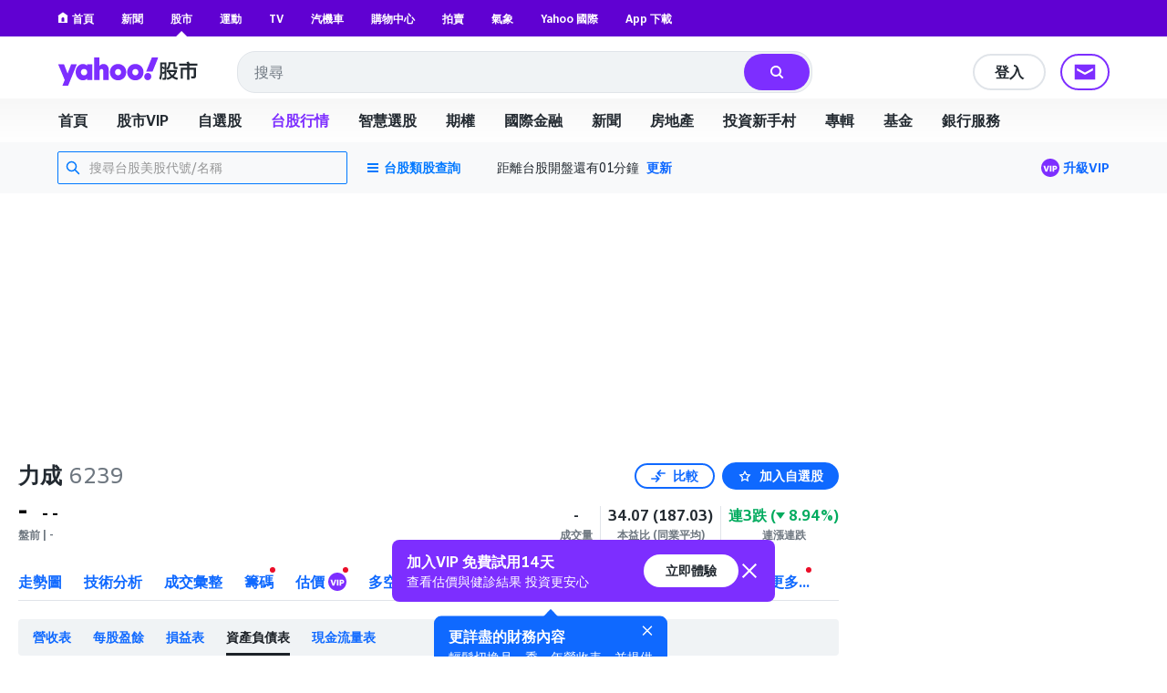

--- FILE ---
content_type: application/javascript
request_url: https://wnsrvbjmeprtfrnfx.ay.delivery/floorPrice/wnsrvBJmEPrTfrnFX/js/floorPrice/linreg.min.js
body_size: 134242
content:
window.assertive=window.assertive||{};window.assertive.floorPriceVersion='_22Thu_0';window.assertive.x771977720=(function(){var a=(function(){var a=[["(?<!motorola )Edge[ /](\\d+[\\.\\d]+)","Microsoft Edge"],["EdgiOS[ /](\\d+[\\.\\d]+)","Microsoft Edge"],["EdgA[ /](\\d+[\\.\\d]+)","Microsoft Edge"],["Edg[ /](\\d+[\\.\\d]+)","Microsoft Edge"],[".*Servo.*Firefox(?:/(\\d+[\\.\\d]+))?","Firefox"],["(?!.*Opera[ /])Firefox(?:[ /](\\d+[\\.\\d]+))?","Firefox"],["(?:BonEcho|GranParadiso|Lorentz|Minefield|Namoroka|Shiretoko)[ /](\\d+[\\.\\d]+)","Firefox"],["CrMo(?:/(\\d+[\\.\\d]+))?","Chrome Mobile"],["Chrome(?:/(\\d+[\\.\\d]+))? Mobile","Chrome Mobile"],["Chrome(?!book)(?:/(\\d+[\\.\\d]+))?","Chrome"],["(?:(?:iPod|iPad|iPhone).+Version|MobileSafari)/(\\d+[\\.\\d]+)","Mobile Safari"],["(?:Version/(\\d+\\.[\\.\\d]+) .*)?Mobile.*Safari/","Mobile Safari"],["(?:iPod|(?<!Apple TV; U; CPU )iPhone|iPad)","Mobile Safari"],["Version/(\\d+\\.[\\.\\d]+) .*Safari/|(?:Safari|Safari(?:%20)?%E6%B5%8F%E8%A7%88%E5%99%A8)/?\\d+","Safari"]];for(var b=0;b<a.length;b++)try{a[b][0]=RegExp('(?:^|[^A-Z0-9\-_]|[^A-Z0-9\-]_|sprd-)(?:'+a[b][0]+')','i');}catch(c){a[b][0]={test:function(){return false;}};}return function(){var b="__OTHER__";for(var c=0;c<a.length;c++)if(a[c][0].test(navigator.userAgent)){b=a[c][1];break;}return b;};})();var b=(function(){var a=[["(?:Android API \\d+|\\d+/tclwebkit(?:\\d+[\\.\\d]*))","Android"],["Android Marshmallow","Android"],["(?:Podbean|Podimo)(?:.*)/Android|Rutube(?:TV)?BlackAndroid","Android"],["(?:Android OS|OMDroid)[ /](\\d+[\\.\\d]*)","Android"],["Pinterest for Android/.*; (\\d(?:[\\d\\.]*))\\)$","Android"],["Android; (\\d+[\\.\\d]*); Mobile;","Android"],["[ ]([\\d\\.]+)\\) AppleWebKit.*ROBLOX Android App","Android"],["(?:(?:Orca-)?(?<!like )Android|Adr|AOSP)[ /]?(?:[a-z]+ )?(\\d+[\\.\\d]*)","Android"],["(?:Allview_TX1_Quasar|Cosmote_My_mini_Tab) (\\d+[\\.\\d]*)","Android"],["Android ?(?:jelly bean|Kit Kat|S.O. Ginger Bread|The FireCyano|:) (\\d+[\\.\\d]*)","Android"],["(?:Orca-Android|FB4A).*FBSV/(\\d+[\\.\\d]*);","Android"],[" Adr |DDG-Android|(?<!like )Android|Silk-Accelerated=[a-z]{4,5}","Android"],["(?:TwitterAndroid).*[ /](?:[a-z]+ )?(\\d+[\\.\\d]*)","Android"],["BeyondPod|AntennaPod|Podkicker|DoggCatcher|Player FM|okhttp|Podcatcher Deluxe|Sonos/.+\\(ACR_|Linux x86_64; Quest","Android"],["Linux; diordnA[; ](\\d+[\\.\\d]*)","Android"],["^A/(\\d+[\\.\\d]*)/","Android"],["FBW.+FBSV/(\\d+[\\.\\d]*);","Windows"],["Windows.+OS: (\\d+[\\.\\d]*)","Windows"],["Windows; ?(\\d+[\\.\\d]*);","Windows"],["mingw32|winhttp","Windows"],["(?:Windows(?:-Update-Agent)?|Microsoft-(?:CryptoAPI|Delivery-Optimization|WebDAV-MiniRedir|WNS)|WINDOWS_64)/(\\d+\\.\\d+)","Windows"],["CYGWIN_NT-10.0|Windows NT 10.0|Windows 10","Windows"],["CYGWIN_NT-6.4|Windows NT 6.4|Windows 10|win10","Windows"],["CYGWIN_NT-6.3|Windows NT 6.3|Windows 8.1","Windows"],["CYGWIN_NT-6.2|Windows NT 6.2|Windows 8","Windows"],["CYGWIN_NT-6.1|Windows NT 6.1|Windows 7|win7|Windows \\(6.1","Windows"],["CYGWIN_NT-6.0|Windows NT 6.0|Windows Vista","Windows"],["CYGWIN_NT-5.2|Windows NT 5.2|Windows Server 2003 / XP x64","Windows"],["CYGWIN_NT-5.1|Windows NT 5.1|Windows XP","Windows"],["CYGWIN_NT-5.0|Windows NT 5.0|Windows 2000","Windows"],["CYGWIN_NT-4.0|Windows NT 4.0|WinNT|Windows NT","Windows"],["CYGWIN_ME-4.90|Win 9x 4.90|Windows ME","Windows"],["CYGWIN_98-4.10|Win98|Windows 98","Windows"],["CYGWIN_95-4.0|Win32|Win95|Windows 95|Windows_95","Windows"],["Windows 3.1","Windows"],["Windows|.+win32|Win64|MSDW|HandBrake Win Upd|Microsoft BITS|ms-office; MSOffice","Windows"],["OS/Microsoft_Windows_NT_(\\d+\\.\\d+)","Windows"],["iPad/([89]|1[012]).(\\d+[\\.\\d]*)","iOS"],["^(?:iPad|iPhone)(?:\\d+[\\,\\d]*)[/_](\\d+[\\.\\d]+)","iOS"],["Pinterest for iOS/.*; (\\d(?:[\\d\\.]*))[)]$","iOS"],["iOS (\\d+[\\.\\d]+)\\)","iOS"],["(?:iPhone ?OS|iOS(?: Version)?)(?:/|; |,)(\\d+[\\.\\d]+)","iOS"],["^(?!com.apple.Safari.SearchHelper|Safari).*CFNetwork/.+ Darwin/(\\d+[\\.\\d]+)(?!.*(?:x86_64|i386|PowerMac|Power%20Macintosh))","iOS"],["(?:iPhone|iPod_touch)/(\\d+[\\.\\d]*) hw/","iOS"],["iOS(\\d+\\.\\d+\\.\\d+)","iOS"],["iOS(\\d+)\\.(\\d+)0","iOS"],["iPhone OS ([0-9]{1})([0-9]{1})([0-9]{1})","iOS"],["(?:CPU OS|iPh(?:one)?[ _]OS|iPhone.+ OS|iOS)[ _/](\\d+(?:[_\\.]\\d+)*)","iOS"],["FBMD/iPhone;.*FBSV/ ?(\\d+[\\.\\d]+);","iOS"],["(?:FBIOS|Messenger(?:Lite)?ForiOS).*FBSV/ ?(\\d+[\\.\\d]*);","iOS"],["iPhone OS,([\\d\\.]+).+(?:iPhone|iPod)","iOS"],["iPad.+; (\\d+[\\.\\d]+);","iOS"],["iPhone.+; Version (\\d+[\\.\\d]+)","iOS"],["OS=iOS;OSVer=(\\d+[\\.\\d]+);","iOS"],["os=Apple-iOS.+osversion=(\\d+[\\.\\d]+)/","iOS"],["(?:Apple-)?(?<!like )(?:iPhone|iPad|iPod)(?:.*Mac OS X.*Version/(\\d+\\.\\d+)|; Opera)?","iOS"],["dv\\(iPh.+ov\\((\\d+(?:[_\\.]\\d+)*)\\);","iOS"],["(?:Podcasts/(?:[\\d\\.]+)|Instacast(?:HD)?/(?:\\d\\.[\\d\\.abc]+)|Pocket Casts, iOS|\\(iOS\\)|iOS; Opera|Overcast|Castro|Podcat|iCatcher|RSSRadio/|MobileSafari/)(?!.*x86_64)","iOS"],["iTunes-(AppleTV|iPod|iPad|iPhone)/(?:[\\d\\.]+)","iOS"],["iOS/Version ([\\d\\.]+)","iOS"],["Sonos/.+\\(ICRU_","iOS"],["CaptiveNetworkSupport|AirPlay","iOS"],["(?:CFNetwork|StudioDisplay)/.+Darwin(?:/|; )(?:[\\d\\.]+).+(?:x86_64|i386|Power%20Macintosh)|(?:x86_64-apple-)?darwin(?:[\\d\\.]+)|PowerMac|com.apple.Safari.SearchHelper|^Safari","Mac"],["Macintosh;Mac OS X \\((\\d+[\\.\\d]+)\\);","Mac"],["Mac[ +]OS[ +]?X(?:[ /,](?:Version )?(\\d+(?:[_\\.]\\d+)+))?","Mac"],["Mac (?:OS/)?(\\d+(?:[_\\.]\\d+)+)","Mac"],["(?:macOS[ /,]|Mac-)(\\d+[\\.\\d]+)","Mac"],["Macintosh; OS X (\\d+[\\.\\d]+)","Mac"],["Darwin|Macintosh|Mac_PowerPC|PPC|Mac PowerPC|iMac|MacBook|macOS|AppleExchangeWebServices|com.apple.trustd|Sonos/.+\\(MDCR_","Mac"]];for(var b=0;b<a.length;b++)try{a[b][0]=RegExp('(?:^|[^A-Z0-9\-_]|[^A-Z0-9\-]_|sprd-)(?:'+a[b][0]+')','i');}catch(c){a[b][0]={test:function(){return false;}};}return function(){var b="__OTHER__";for(var c=0;c<a.length;c++)if(a[c][0].test(navigator.userAgent)){b=a[c][1];break;}return b;};})();function c(){try{if(window.top.location.href)return window.top.location;}catch(a){}return window.location;}return function(c){function d(a){var b=String(a);var c=0,d=b.length,e=0;if(d>0)while(e<d)c=(c<<5)-c+b.charCodeAt(e++)|0;return("x"+c).replace('-','_');}Object.keys(c).forEach(function(a){c[d(a)]=c[a];});function e(a){var b=c.x_1117847891;if(b==null)return undefined;var d=b[a];if(d==0||d==null||Number.isNaN(Number(d)))return undefined;return d;}return{"x_173873537":a(),"x_1182845946":b(),"x3208676":Math.round(new Date().getUTCHours()),"x_899454023":c.x_899454023,"x_2076227591":(function(){try{return Intl.DateTimeFormat().resolvedOptions().timeZone||'';}catch(a){return '';}})(),"x145196172":e(0),"x145196173":e(1),"x145196174":e(2),"x145196175":e(3),"x145196176":e(4),"x1648099346":c.x1648099346,"x_461637081":c.x_461637081,"x_677755891":c.x_677755891,"x1062246621":c.x1062246621,"x_1293530702":c.x_1293530702};};})();window.assertive.x1310419175=(function(){function a(a){var b;if(a[9]>10.005)if(a[9]>19.615000000000006)b=2.3560695566633134;else if(a[8]>2.7850000000000006)b=1.7299918936614798;else b=1.368477506761603;else if(a[9]>1.5150000000000003)if(a[9]>3.8550000000000004)if(a[8]>4.625000000000001)if(a[9]>6.015000000000001)b=1.4261759534843952;else b=1.2903231826338941;else if(a[8]>1.8150000000000002)b=1.2300927947174567;else if(a[13]>17.500000000000004)b=1.109460832023676;else b=1.184089278710061;else if(a[8]>2.0050000000000003)if(a[9]>2.5250000000000004)if(a[7]>2.7750000000000004)b=1.192159799617041;else b=1.1461632018999655;else if(a[7]>1.5050000000000001)b=1.1281524273730512;else b=1.0858056543163561;else if(a[8]>1.0550000000000004)if(a[5]>1.8950000000000002)b=1.108664908224768;else b=1.0822613126753562;else if(a[13]>10.500000000000002)b=1.0418053135736032;else b=1.088214877306501;else if(a[9]>0.6650000000000001)if(a[8]>1.0050000000000001)if(a[13]>3.5000000000000004)if(a[6]>1.1450000000000002)b=1.0597886068815208;else b=1.0366935130583543;else if(a[0]>0.9284846000000001)b=1.1018280235102056;else b=1.0498189424033186;else if(a[13]>5.500000000000001)if(a[6]>0.7950000000000002)b=1.0276829519243087;else b=1.0108469534695745;else if(a[0]>0.7553325500000002)b=1.0551048844564903;else b=1.023463631793796;else if(a[4]>0.7335711500000001)if(a[13]>7.500000000000001)if(a[8]>0.5150000000000001)b=1.002645014929177;else b=0.9875689957399548;else if(a[9]>0.015000000000000001)b=1.0179593975371048;else b=1.0540159111345648;else if(a[9]>0.24500000000000002)b=0.9813814687352997;else b=0.955649398427746;var c;if(a[9]>10.005)if(a[8]>15.075000000000001)if(a[9]>11.955000000000002)c=1.2660039823238107;else c=0.1110549263377766;else if(a[3]>0.8426970500000001)c=0.5799181005961099;else c=0.11817220634777054;else if(a[9]>1.5850000000000002)if(a[8]>3.555)if(a[9]>4.635000000000001)if(a[7]>5.585000000000001)c=0.3680460494935215;else c=0.2522121450790557;else if(a[9]>2.7150000000000003)c=0.1797242154155986;else c=0.10829224970604666;else if(a[7]>1.8750000000000002)if(a[9]>2.6850000000000005)if(a[9]>5.185000000000001)c=0.20241332603642254;else c=0.1344747440253993;else if(a[6]>2.1650000000000005)c=0.10039800962458145;else c=0.0718745515864305;else if(a[9]>3.6050000000000004)if(a[13]>17.500000000000004)c=0.07037906844597519;else c=0.14377282973811228;else if(a[13]>9.500000000000002)c=0.035646906018595666;else c=0.07218707834107202;else if(a[9]>0.7050000000000001)if(a[7]>1.1050000000000002)if(a[13]>3.5000000000000004)if(a[9]>1.155)c=0.03994030189079755;else c=0.017249174505979382;else c=0.07263876532374709;else if(a[13]>7.500000000000001)if(a[8]>0.7650000000000001)c=0.0049879593212849285;else c=-0.012037200946993405;else if(a[0]>0.7553325500000002)c=0.029508109461322225;else c=0.001412845172498312;else if(a[4]>0.7426782500000001)if(a[13]>7.500000000000001)if(a[8]>0.48500000000000004)c=-0.019345236377878886;else c=-0.03340878247050221;else if(a[0]>1.0370785500000002)c=0.029906393630960232;else c=-0.0039489765818831795;else if(a[8]>0.34500000000000003)c=-0.03149092005368472;else if(a[4]>0.46630200000000005)c=-0.05268432343577948;else c=-0.06560109882845445;var d;if(a[9]>10.005)if(a[9]>19.615000000000006)d=1.175028025552374;else if(a[8]>4.035000000000001)d=0.6129014783586753;else d=0.3049431561501216;else if(a[9]>1.5050000000000001)if(a[8]>2.8850000000000002)if(a[9]>4.635000000000001)if(a[9]>6.315)d=0.34433434333762414;else d=0.2316591550254745;else if(a[9]>2.9250000000000003)if(a[6]>3.5050000000000003)d=0.18584968774040625;else d=0.13394310935748682;else if(a[7]>1.7650000000000003)d=0.11225919457669349;else d=0.0653551575912024;else if(a[7]>1.8550000000000002)if(a[9]>2.3650000000000007)if(a[9]>3.9250000000000003)d=0.15289589934560804;else d=0.10172651091201716;else if(a[5]>1.9750000000000003)d=0.08245830914110477;else d=0.056929311936363226;else if(a[9]>3.9950000000000006)if(a[13]>10.500000000000002)d=0.07381439331764349;else d=0.14549377765087385;else if(a[13]>9.500000000000002)d=0.030570991306926944;else d=0.06369961968724953;else if(a[9]>0.6350000000000001)if(a[8]>0.9750000000000001)if(a[13]>5.500000000000001)if(a[6]>1.0950000000000004)d=0.0281230442633747;else d=0.007172118638464373;else if(a[5]>0.9950000000000001)d=0.06538121950775512;else d=0.03455569223588414;else if(a[13]>5.500000000000001)if(a[5]>0.7750000000000001)d=0.0019292181970401044;else d=-0.012285210051274758;else d=0.020459274648965135;else if(a[4]>0.7821320000000002)if(a[13]>9.500000000000002)if(a[3]>1.3241785500000003)d=0.0022168280889053754;else d=-0.029900665862939556;else if(a[9]>0.015000000000000001)d=-0.009229862630056781;else d=0.02355309141033204;else if(a[8]>0.26500000000000007)d=-0.034719477838280305;else d=-0.057041359576657506;var e;if(a[9]>8.195000000000002)if(a[8]>15.075000000000001)if(a[9]>11.955000000000002)e=1.1151774621507997;else e=0.1588328367640786;else if(a[9]>11.955000000000002)e=0.5317346420332302;else if(a[7]>2.9450000000000007)e=0.388357284724131;else e=0.19796433198250576;else if(a[9]>1.2750000000000001)if(a[8]>2.5850000000000004)if(a[9]>3.8550000000000004)if(a[7]>4.615000000000001)e=0.2580287541406701;else e=0.17046555649641307;else if(a[6]>2.2850000000000006)if(a[9]>2.7450000000000006)e=0.13998261247128288;else e=0.10243382956818288;else if(a[9]>2.3950000000000005)e=0.0933621689658894;else e=0.05924266495558603;else if(a[6]>1.5550000000000004)if(a[9]>2.1150000000000007)if(a[5]>1.5250000000000001)e=0.09730856425217864;else e=0.06185961537260402;else e=0.05296355481451731;else if(a[13]>12.500000000000002)if(a[8]>0.8950000000000001)e=0.03205271510078559;else e=0.006209118500085273;else if(a[9]>2.4850000000000008)e=0.08996045871498005;else e=0.040317249913539625;else if(a[9]>0.5550000000000002)if(a[7]>0.9050000000000001)if(a[13]>3.5000000000000004)if(a[5]>1.0550000000000004)e=0.019422261969093454;else e=0.003512914712989875;else e=0.04771722752924693;else if(a[13]>8.500000000000002)if(a[8]>0.6350000000000001)e=-0.005166411353357861;else e=-0.016703354845513562;else e=0.010902570072229903;else if(a[4]>0.8994787500000001)if(a[13]>6.500000000000001)if(a[9]>0.015000000000000001)e=-0.03254292055820073;else e=-0.01697194966453874;else if(a[9]>0.015000000000000001)e=-0.006197209705809716;else e=0.02981796669390838;else if(a[4]>0.46630200000000005)e=-0.04069885640295026;else e=-0.05473786674600224;var f;if(a[9]>7.105000000000001)if(a[9]>19.615000000000006)if(a[8]>5.8950000000000005)f=1.197566835190259;else f=0.45508598514876525;else if(a[8]>8.935)f=0.5061574518128306;else f=0.26072187102137556;else if(a[9]>1.2550000000000001)if(a[8]>2.5250000000000004)if(a[9]>3.555)if(a[7]>4.175000000000001)f=0.21169026256817686;else f=0.14350693734705783;else if(a[7]>2.2050000000000005)if(a[5]>2.9150000000000005)f=0.12109257972460247;else f=0.08972134267383186;else f=0.0630249108064217;else if(a[7]>1.5250000000000001)if(a[9]>2.0650000000000004)if(a[5]>1.4350000000000003)f=0.0869420213385111;else f=0.05693349925367353;else f=0.04711920002728175;else if(a[13]>8.500000000000002)if(a[8]>0.8350000000000001)f=0.02838894074432864;else f=0.006037927064487258;else if(a[9]>2.7150000000000003)f=0.08915120795647866;else f=0.0402903506414213;else if(a[8]>0.6650000000000001)if(a[6]>0.9050000000000001)if(a[13]>5.500000000000001)if(a[9]>0.9950000000000001)f=0.01987208203084844;else f=0.00557747784896754;else if(a[2]>1.2323935000000004)f=0.08360216525762926;else f=0.03715795072008236;else if(a[13]>9.500000000000002)if(a[9]>0.5450000000000002)f=-0.0047073716018522305;else f=-0.019137281922073958;else f=0.011210956036638969;else if(a[4]>0.8994787500000001)if(a[13]>11.500000000000002)if(a[9]>0.465)f=-0.015897407642238248;else f=-0.027635461027137036;else if(a[0]>1.0370785500000002)f=0.02109563786573168;else f=-0.008066614916282881;else if(a[9]>0.34500000000000003)f=-0.023633851189581945;else if(a[4]>0.46630200000000005)f=-0.040224640601685055;else f=-0.05178390662940926;var g;if(a[9]>10.005)if(a[8]>21.635000000000005)g=1.1315246165654218;else if(a[9]>11.955000000000002)if(a[12]>3100.5000000000005)g=0.013074690550115533;else g=0.5180277301505302;else if(a[3]>0.8567990000000002)g=0.2859557628216844;else g=0.015155344518620198;else if(a[9]>1.7250000000000003)if(a[8]>3.8150000000000004)if(a[9]>5.555000000000001)g=0.26502361213218456;else if(a[7]>3.0050000000000003)g=0.1552403180607038;else g=0.09473002223697817;else if(a[8]>1.5150000000000003)if(a[9]>2.845)if(a[5]>2.055)g=0.12149076487823848;else g=0.08611488306483782;else if(a[6]>2.2550000000000003)g=0.07822462684985505;else g=0.05390541507273069;else if(a[9]>4.505000000000001)if(a[13]>23.500000000000004)g=0.06057460631887174;else g=0.12477751298094798;else if(a[13]>15.500000000000002)g=0.017752405152904563;else g=0.05045900602188308;else if(a[9]>0.7550000000000001)if(a[7]>1.1050000000000002)if(a[8]>1.3550000000000002)if(a[13]>3.5000000000000004)g=0.033632737000790607;else g=0.07013843160395322;else if(a[13]>5.500000000000001)g=0.013465894949981634;else g=0.03762057252099229;else if(a[13]>11.500000000000002)if(a[8]>0.6250000000000001)g=0.002795732734075537;else g=-0.01126043207660368;else if(a[2]>1.0585781500000002)g=0.030521049182253474;else g=0.01048503791885284;else if(a[4]>0.6231736500000001)if(a[13]>4.500000000000001)if(a[13]>34.50000000000001)g=-0.024269068525684973;else g=-0.012043955961952638;else if(a[0]>0.9284846000000001)g=0.031196923869186693;else g=-0.0011498850921671255;else if(a[9]>0.23500000000000001)g=-0.02673568820926974;else g=-0.04582678826961589;var h;if(a[9]>10.005)if(a[8]>21.635000000000005)h=1.06218561020812;else if(a[7]>2.5250000000000004)h=0.5024950487765276;else if(a[13]>18.500000000000004)h=0.1305168092242834;else h=0.3371504612905638;else if(a[9]>1.8350000000000002)if(a[8]>3.8150000000000004)if(a[9]>5.555000000000001)h=0.24471081643986847;else if(a[6]>3.1750000000000003)h=0.1499987719349742;else h=0.09511460140599427;else if(a[8]>1.3550000000000002)if(a[9]>2.9250000000000003)if(a[9]>5.555000000000001)h=0.1522378987561895;else h=0.09230404582286518;else if(a[7]>2.2550000000000003)h=0.07378801451414853;else h=0.05114067132596499;else if(a[9]>3.9950000000000006)if(a[13]>24.500000000000004)h=0.0458046277439599;else h=0.10102192636669473;else if(a[13]>28.500000000000004)h=0.010958005007572855;else h=0.041088940946522844;else if(a[8]>0.7550000000000001)if(a[7]>1.175)if(a[5]>1.5050000000000001)if(a[13]>2.5000000000000004)h=0.03519784004484961;else h=0.07845088615568997;else if(a[13]>3.5000000000000004)h=0.015231772321149953;else h=0.045380388744863706;else if(a[9]>0.8750000000000001)if(a[13]>7.500000000000001)h=0.007846276509928075;else h=0.027369156416342477;else if(a[13]>3.5000000000000004)h=-0.006912199195768036;else h=0.020853207312090137;else if(a[4]>0.8994787500000001)if(a[13]>13.500000000000002)if(a[9]>0.48500000000000004)h=-0.011298844124830629;else h=-0.023998532843130062;else if(a[0]>0.7553325500000002)h=0.012421039699298976;else h=-0.013975848302919145;else if(a[9]>0.38500000000000006)h=-0.0166267853733999;else if(a[3]>1.6775198500000001)h=-0.0079940720187987;else h=-0.040606603907156015;var i;if(a[9]>11.955000000000002)if(a[8]>21.635000000000005)i=1.0060601701574492;else i=0.4481710268962098;else if(a[9]>1.8350000000000002)if(a[9]>4.635000000000001)if(a[8]>6.185000000000001)if(a[7]>3.8950000000000005)i=0.2830888943299059;else i=0.1508765908349326;else if(a[5]>2.3950000000000005)i=0.16623629775914736;else i=0.09968753076523455;else if(a[8]>2.1750000000000003)if(a[7]>3.1650000000000005)if(a[6]>3.6050000000000004)i=0.12291577208031979;else i=0.08934498481203926;else if(a[9]>2.5050000000000003)i=0.07636259791991151;else i=0.054737727984619886;else if(a[13]>7.500000000000001)if(a[8]>1.0950000000000004)i=0.04206766072679398;else i=0.013266095524526376;else if(a[0]>1.0370785500000002)i=0.06663738754117018;else i=0.029572372682658856;else if(a[9]>0.8150000000000001)if(a[6]>1.2550000000000001)if(a[8]>1.4150000000000003)if(a[13]>3.5000000000000004)i=0.0338601725844566;else i=0.06672234196576712;else if(a[13]>2.5000000000000004)i=0.015835419022451044;else i=0.05020571173608948;else if(a[13]>11.500000000000002)if(a[7]>0.7250000000000001)i=0.006787385788467651;else i=-0.006667765622902635;else if(a[2]>1.1636816)i=0.034379529633633506;else i=0.013117862726948589;else if(a[4]>0.8994787500000001)if(a[13]>4.500000000000001)if(a[3]>1.3241785500000003)i=0.009377340139309992;else i=-0.017690746512333117;else if(a[9]>0.015000000000000001)i=0.0024375185057385848;else i=0.03278679580156628;else if(a[6]>0.37500000000000006)if(a[6]>3.2250000000000005)i=0.05246995198107106;else i=-0.017211969083474027;else if(a[4]>0.32532895000000006)i=-0.03203053148666085;else i=-0.04188451054857642;var j;if(a[9]>11.955000000000002)if(a[8]>21.635000000000005)if(a[9]>19.615000000000006)j=0.9938119083507613;else j=0.13778912907683086;else if(a[3]>0.8426970500000001)j=0.42447144243622065;else j=0.06104568472853652;else if(a[9]>1.8750000000000002)if(a[9]>4.885000000000001)if(a[7]>4.615000000000001)if(a[9]>6.685000000000001)j=0.27523605172569854;else j=0.16884293595926728;else if(a[3]>0.8567990000000002)if(a[9]>6.685000000000001)j=0.14841091112403665;else j=0.0958320427897431;else j=0.02731578899170423;else if(a[7]>2.3650000000000007)if(a[9]>3.265)if(a[6]>1.6150000000000004)j=0.1150399722415679;else j=0.06340892818868409;else if(a[6]>1.8550000000000002)j=0.07433331184658996;else j=0.045184023817025354;else if(a[8]>1.155)if(a[13]>7.500000000000001)j=0.04220411284213392;else j=0.06773959326819436;else if(a[8]>0.015000000000000001)j=0.013335108506266923;else j=0.049942953716315575;else if(a[8]>0.8150000000000001)if(a[5]>1.2850000000000004)if(a[13]>2.5000000000000004)if(a[8]>1.5950000000000004)j=0.035098169484707405;else j=0.01695685498404391;else j=0.06552191372002457;else if(a[9]>0.9850000000000001)if(a[13]>14.500000000000002)j=0.008752478163385966;else j=0.024012385279754273;else if(a[13]>5.500000000000001)j=-0.004170806845699376;else j=0.0164146973335235;else if(a[4]>0.8994787500000001)if(a[13]>6.500000000000001)if(a[9]>0.5150000000000001)j=-0.007473810678961714;else j=-0.019023913970709617;else if(a[0]>1.0370785500000002)j=0.024597009096769987;else j=-0.002715779997868716;else if(a[9]>0.36500000000000005)j=-0.014459151311116566;else j=-0.03401776049190044;var k;if(a[9]>14.870000000000003)if(a[8]>21.635000000000005)k=0.9065482115103967;else if(a[12]>3100.5000000000005)k=-0.00016135868430137634;else k=0.4439476605176648;else if(a[9]>1.8750000000000002)if(a[9]>5.555000000000001)if(a[8]>6.575000000000001)k=0.26216742768186546;else if(a[5]>1.9950000000000003)k=0.15958146411442248;else if(a[14]>14.500000000000002)k=-0.005479888236202862;else k=0.09740385967064805;else if(a[8]>2.6050000000000004)if(a[9]>3.6050000000000004)if(a[6]>3.305)k=0.126591903708377;else k=0.08768159346710422;else if(a[7]>1.5250000000000001)k=0.0741181998456728;else k=0.03751778881739778;else if(a[5]>1.3750000000000002)if(a[13]>5.500000000000001)k=0.045034813975192156;else k=0.07417927578580939;else if(a[13]>30.500000000000004)k=0.008379786377776014;else k=0.036694724740243254;else if(a[7]>0.7250000000000001)if(a[8]>1.0850000000000002)if(a[13]>3.5000000000000004)if(a[6]>1.5050000000000001)k=0.028212057394934896;else k=0.012350079654799678;else if(a[2]>1.1636816)k=0.08064401481059856;else k=0.03786704773780246;else if(a[6]>0.6450000000000001)if(a[13]>2.5000000000000004)k=0.0033590405038141915;else k=0.034095297404051296;else k=-0.009468631774785517;else if(a[7]>0.015000000000000001)if(a[7]>0.34500000000000003)if(a[8]>0.44500000000000006)k=-0.007373118241035742;else k=-0.0190550085504937;else if(a[9]>0.23500000000000001)k=-0.02502475325986066;else k=-0.035889451283516144;else if(a[13]>21.500000000000004)if(a[3]>1.3241785500000003)k=0.024884776914944312;else k=-0.015948271566682527;else if(a[4]>0.6231736500000001)k=0.008998980224157864;else k=-0.026502703753294013;var l;if(a[9]>14.870000000000003)if(a[7]>2.5250000000000004)if(a[8]>0.4050000000000001)l=0.7358698717738004;else l=0.013425255800597368;else if(a[0]>1.0370785500000002)if(a[13]>1.5000000000000002)if(a[12]>2249.5000000000005)l=-0.008880498674180773;else if(a[3]>0.8224959500000001)l=0.3595748541880665;else l=0.0018304179754738284;else l=-0.000090848939219538;else l=0.02130778892712446;else if(a[9]>1.8350000000000002)if(a[8]>5.445000000000001)if(a[9]>7.105000000000001)l=0.26105293863897566;else if(a[7]>3.8950000000000005)l=0.14645379967023986;else l=0.08673524581849999;else if(a[5]>2.8750000000000004)if(a[9]>3.5050000000000003)l=0.11326304971762471;else l=0.06597582935666037;else if(a[9]>3.6050000000000004)if(a[13]>26.500000000000004)l=0.03600164288488774;else l=0.08452911750580384;else if(a[8]>1.175)l=0.04117047916625406;else l=0.013920922312327798;else if(a[9]>0.8350000000000001)if(a[7]>1.2550000000000001)if(a[13]>3.5000000000000004)if(a[8]>1.5150000000000003)l=0.02816540611595445;else l=0.013568094326011467;else l=0.047619212622440926;else if(a[13]>23.500000000000004)if(a[5]>0.6650000000000001)l=0.005237833376300395;else l=-0.007538936899813299;else if(a[2]>1.2323935000000004)l=0.0281218560459889;else l=0.008857508949943275;else if(a[4]>0.9486760000000002)if(a[13]>4.500000000000001)if(a[13]>54.50000000000001)l=-0.017006268867344125;else l=-0.007338082187532454;else if(a[2]>1.1636816)l=0.042938906865863914;else l=0.007557352070282863;else if(a[7]>0.45500000000000007)l=-0.009002034035112573;else if(a[4]>0.46630200000000005)l=-0.02322838624796983;else l=-0.0321951120202986;var m;if(a[9]>11.955000000000002)if(a[8]>21.635000000000005)if(a[9]>19.615000000000006)m=0.8418098556870456;else m=0.1067053785601591;else m=0.33191099940462443;else if(a[9]>1.7050000000000003)if(a[9]>4.505000000000001)if(a[6]>4.755000000000001)if(a[9]>6.315)m=0.22644293841087593;else m=0.13273177608470765;else if(a[13]>15.500000000000002)if(a[7]>2.055)m=0.08935753505593856;else m=0.03614468714172275;else if(a[0]>0.9284846000000001)m=0.11695295362545358;else m=0.032393974038150794;else if(a[8]>2.1750000000000003)if(a[6]>2.8550000000000004)m=0.07472599475207671;else if(a[13]>12.500000000000002)m=0.03745599061396577;else m=0.05701454355555468;else if(a[13]>4.500000000000001)if(a[6]>1.1450000000000002)m=0.03010599934914858;else m=0.008526650007500785;else if(a[2]>1.1636816)m=0.07365694321553508;else m=0.03555760958772676;else if(a[8]>0.7450000000000001)if(a[5]>1.1150000000000004)if(a[8]>6.185000000000001)m=0.1026667108587031;else if(a[13]>2.5000000000000004)m=0.015292195991355877;else m=0.04511637183624959;else if(a[13]>12.500000000000002)if(a[7]>0.5850000000000001)m=0.0014644825457316723;else m=-0.010265551972841383;else m=0.011179535085025973;else if(a[8]>0.015000000000000001)if(a[8]>0.3350000000000001)if(a[6]>0.5350000000000001)m=-0.003885864561696791;else m=-0.0149178843272396;else if(a[3]>1.6775198500000001)m=0.008711918706322831;else m=-0.028407119079677204;else if(a[0]>1.15980385)if(a[14]>2.5000000000000004)m=0.007932234902387522;else m=0.03738324101955203;else if(a[3]>1.3241785500000003)m=0.03943659823614721;else m=-0.01023183901084192;var n;if(a[9]>14.870000000000003)if(a[8]>21.635000000000005)if(a[9]>19.615000000000006)n=0.7921099961574422;else n=0.07444131751802792;else if(a[0]>1.15980385)n=0.01451582814036812;else if(a[0]>0.9284846000000001)n=0.37415496178984925;else n=0.05700128317641806;else if(a[9]>2.0250000000000004)if(a[8]>5.445000000000001)if(a[9]>8.195000000000002)n=0.24723023244113143;else if(a[6]>4.505000000000001)n=0.14586113358299624;else n=0.08569104479544444;else if(a[6]>2.8150000000000004)if(a[9]>3.9250000000000003)if(a[5]>1.7950000000000002)n=0.10983465327824417;else n=0.054394502166813;else if(a[13]>3.5000000000000004)n=0.055091751088776675;else n=0.09203311115811597;else if(a[13]>10.500000000000002)if(a[7]>1.155)n=0.03675991038020556;else n=0.009939107616601852;else if(a[9]>3.9950000000000006)n=0.0837636221751616;else n=0.04243988773894252;else if(a[6]>0.8050000000000002)if(a[8]>1.2950000000000002)if(a[8]>6.185000000000001)n=0.08887577553664633;else if(a[13]>3.5000000000000004)n=0.019719379744150587;else n=0.043872223665098374;else if(a[13]>2.5000000000000004)if(a[5]>0.7150000000000001)n=0.005906102059734851;else n=-0.006023003186602577;else if(a[2]>1.0585781500000002)n=0.05509474731200661;else n=0.0166168141423588;else if(a[13]>3.5000000000000004)if(a[4]>0.9486760000000002)if(a[13]>37.50000000000001)n=-0.014549549362061567;else n=-0.0037923860239827308;else if(a[9]>0.41500000000000004)n=-0.009678989838322431;else n=-0.025913647375820376;else if(a[4]>0.67776895)if(a[0]>0.7553325500000002)n=0.02523185243216325;else n=-0.0051155473704082525;else n=-0.01853299441349877;var o;if(a[9]>14.870000000000003)if(a[8]>21.635000000000005)if(a[13]>1.5000000000000002)o=0.7354785418363826;else o=0.04067512435498445;else if(a[0]>1.15980385)o=0.01431693702771519;else if(a[0]>0.9284846000000001)o=0.34850882486911905;else o=0.05535809037813755;else if(a[9]>1.195)if(a[9]>4.635000000000001)if(a[8]>8.115)o=0.2185669979833945;else if(a[6]>3.9150000000000005)o=0.1279280666689943;else if(a[13]>17.500000000000004)o=0.040080675146458;else o=0.08838697432621512;else if(a[8]>1.735)if(a[9]>2.6550000000000007)if(a[6]>3.5050000000000003)o=0.07794694262440842;else o=0.050936414003953434;else if(a[5]>1.9750000000000003)o=0.04093720870410058;else o=0.02358923684864011;else if(a[2]>1.1636816)if(a[13]>4.500000000000001)o=0.02053366243595954;else o=0.05806488209313874;else if(a[5]>0.9050000000000001)o=0.01551726826468837;else o=0.0011142206407975708;else if(a[7]>0.5850000000000001)if(a[7]>6.955000000000001)o=0.08950860676003805;else if(a[5]>0.6850000000000002)if(a[13]>2.5000000000000004)o=0.004128160927882638;else o=0.029770183880605195;else if(a[3]>1.5071768500000002)o=0.00741311003360035;else o=-0.006968765809377625;else if(a[9]>0.015000000000000001)if(a[9]>0.3350000000000001)if(a[13]>3.5000000000000004)o=-0.010608211311112434;else o=0.003575332299539089;else if(a[3]>1.9324992000000003)o=0.009396836522480996;else o=-0.025967354305351638;else if(a[3]>1.3241785500000003)if(a[4]>0.9486760000000002)o=0.05499299445893329;else o=0.0011329800760065216;else if(a[0]>1.15980385)o=0.021846739318255506;else o=-0.0079398853265126;var p;if(a[9]>14.870000000000003)if(a[7]>8.015000000000002)p=0.6213547809798269;else if(a[13]>26.500000000000004)p=0.06538253449698847;else if(a[13]>1.5000000000000002)if(a[0]>0.9284846000000001)if(a[0]>1.15980385)p=0.003981268081439318;else p=0.3485074253317647;else p=0.02008882744784479;else p=0.010989898679559665;else if(a[9]>2.3650000000000007)if(a[9]>6.315)if(a[5]>3.0050000000000003)p=0.19645400627285173;else if(a[13]>20.500000000000004)p=0.04381727005999924;else p=0.11329005751294582;else if(a[7]>3.2550000000000003)if(a[6]>3.8550000000000004)p=0.08909257480629426;else p=0.05618235972702749;else if(a[2]>1.1636816)if(a[13]>11.500000000000002)p=0.038440882878514285;else p=0.0686422300797732;else if(a[3]>1.5071768500000002)p=0.04689549377085345;else p=0.019762740392883654;else if(a[8]>0.8750000000000001)if(a[6]>1.5050000000000001)if(a[13]>3.5000000000000004)if(a[8]>1.7750000000000001)p=0.028689453201767617;else p=0.014292186306206309;else if(a[3]>1.8173502500000003)p=0.09354961826241058;else p=0.04195617163809695;else if(a[9]>1.0750000000000004)if(a[13]>9.500000000000002)p=0.00844283585514433;else p=0.021813292794250136;else if(a[8]>7.525000000000001)p=0.06870593553131492;else p=-0.0003064256802692354;else if(a[13]>3.5000000000000004)if(a[9]>0.47500000000000003)if(a[5]>0.6650000000000001)p=-0.00009189524966221618;else p=-0.006836931748926244;else if(a[9]>0.015000000000000001)p=-0.020357459659125138;else p=-0.00576287479652652;else if(a[4]>0.49328105000000005)if(a[0]>0.7553325500000002)p=0.021598077939412687;else p=-0.004887643758178159;else p=-0.018673697619693296;var q;if(a[9]>14.870000000000003)if(a[8]>21.635000000000005)if(a[9]>19.615000000000006)if(a[13]>1.5000000000000002)q=0.685035857919058;else q=0.03458396385552961;else q=0.05317394328306093;else if(a[3]>0.8426970500000001)if(a[13]>1.5000000000000002)q=0.2993345558162246;else q=0.02973100648173746;else q=0.02022344934634673;else if(a[9]>2.3650000000000007)if(a[8]>5.445000000000001)if(a[9]>8.195000000000002)q=0.20261844335895615;else if(a[6]>4.755000000000001)q=0.11947660706789753;else q=0.07142919140391786;else if(a[5]>2.9150000000000005)if(a[9]>3.9250000000000003)q=0.08405011441863822;else q=0.05226679203270107;else if(a[13]>28.500000000000004)if(a[7]>0.8850000000000001)q=0.02687653408382694;else q=0.0008520811374401317;else if(a[3]>1.9324992000000003)q=0.0796856723597515;else q=0.036421305590464935;else if(a[7]>0.9950000000000001)if(a[8]>1.6150000000000004)if(a[7]>6.245000000000001)q=0.08359403575517871;else if(a[5]>1.5050000000000001)q=0.028403664872425384;else q=0.014873535588945391;else if(a[5]>0.8950000000000001)if(a[13]>2.5000000000000004)q=0.009881360720940088;else q=0.03378209630560383;else if(a[7]>7.435000000000001)q=0.05006765904467146;else q=-0.0011838690541827984;else if(a[3]>1.6775198500000001)if(a[13]>7.500000000000001)if(a[9]>0.025000000000000005)q=0.004620607182100024;else q=0.041879162216906955;else if(a[4]>0.48375285000000007)q=0.05268167179387648;else q=0.003046613025970451;else if(a[4]>0.9486760000000002)if(a[13]>19.500000000000004)q=-0.010686951471886749;else q=0.0022991290433586665;else if(a[9]>0.2850000000000001)q=-0.01068951125503622;else q=-0.021185064172237342;var r;if(a[9]>14.870000000000003)if(a[7]>20.610000000000003)if(a[11]>3.5000000000000004)r=0.635777196964944;else r=0.02505453885491215;else if(a[13]>1.5000000000000002)if(a[0]>0.9284846000000001)if(a[13]>82.50000000000001)r=0.04075306526992632;else r=0.3153453345578833;else r=0.027410498618049704;else r=0.010380111442548093;else if(a[9]>1.155)if(a[9]>5.335000000000001)if(a[6]>7.945000000000001)r=0.19492008969578345;else if(a[8]>1.8550000000000002)r=0.09910959328895852;else if(a[13]>10.500000000000002)r=0.02197237650244388;else r=0.0750384129011753;else if(a[7]>2.0750000000000006)if(a[9]>3.0050000000000003)if(a[8]>2.4450000000000007)r=0.06300791415733208;else r=0.03216754467308396;else if(a[13]>3.5000000000000004)r=0.026896097958365343;else r=0.056777313802161195;else if(a[2]>1.1636816)if(a[13]>7.500000000000001)r=0.018328333295097518;else r=0.04505041368111829;else if(a[3]>1.3241785500000003)r=0.023780206056615384;else r=0.00470915139866125;else if(a[5]>0.5850000000000001)if(a[5]>5.575000000000001)r=0.05802128476674734;else if(a[13]>2.5000000000000004)if(a[7]>0.5650000000000001)r=0.0023563044979438923;else r=-0.006912562883883688;else if(a[2]>1.2323935000000004)r=0.05835805254915516;else r=0.012618160501675989;else if(a[9]>0.015000000000000001)if(a[9]>0.30500000000000005)if(a[9]>0.43500000000000005)r=-0.005866322283993666;else r=-0.012402127158098351;else r=-0.021858219412429544;else if(a[10]>71.50000000000001)if(a[0]>1.0370785500000002)r=0.0005028565445544224;else r=-0.013531312456546127;else if(a[0]>1.0370785500000002)r=0.03467308823685398;else r=0.0019808730942472755;var s;if(a[9]>11.955000000000002)if(a[8]>21.635000000000005)if(a[9]>19.615000000000006)if(a[13]>2.5000000000000004)s=0.6216406278865836;else s=0.04832436167504176;else s=0.0697013517173622;else if(a[5]>2.3950000000000005)if(a[13]>1.5000000000000002)s=0.29577376565944;else s=0.008829824784047025;else if(a[10]>35919.50000000001)s=-0.01108353859424591;else if(a[3]>0.9128648500000002)s=0.15816491609056518;else s=0.025028186719980302;else if(a[9]>1.1150000000000004)if(a[9]>3.6050000000000004)if(a[7]>6.625000000000001)s=0.13171511821311882;else if(a[5]>1.5450000000000002)s=0.06531559294850606;else if(a[13]>24.500000000000004)s=0.012707633701860226;else s=0.050193462776198794;else if(a[5]>1.9350000000000003)if(a[13]>3.5000000000000004)if(a[8]>2.1950000000000007)s=0.03460763297934282;else s=0.019411583496878652;else if(a[3]>1.6775198500000001)s=0.08865243016492422;else s=0.04433749989525573;else if(a[2]>1.0585781500000002)if(a[13]>12.500000000000002)s=0.011886192252362187;else s=0.03171673684612858;else if(a[3]>1.3241785500000003)s=0.017608350685312454;else s=0.0016522772058135465;else if(a[3]>1.6775198500000001)if(a[13]>7.500000000000001)if(a[9]>0.025000000000000005)s=0.0040116136359531806;else s=0.04041897812839167;else s=0.046167508954612906;else if(a[4]>0.9486760000000002)if(a[2]>1.2323935000000004)if(a[13]>17.500000000000004)s=0.0005794886077724421;else s=0.02515920852057441;else if(a[0]>1.15980385)s=0.010839342367193998;else s=-0.008840040765318708;else if(a[5]>0.35500000000000004)if(a[6]>3.2250000000000005)s=0.049567396133421704;else s=-0.00787144589412005;else s=-0.017972193517216874;var t;if(a[9]>14.870000000000003)if(a[7]>20.610000000000003)if(a[11]>3.5000000000000004)t=0.570882943787887;else t=0.020889630788520203;else if(a[13]>1.5000000000000002)if(a[3]>0.8426970500000001)if(a[0]>0.9284846000000001)if(a[13]>82.50000000000001)t=0.03872162231341565;else t=0.2845814974731996;else t=0.03008576033446524;else t=-0.0008674174439383416;else t=0.008780252136916758;else if(a[8]>1.695)if(a[9]>6.015000000000001)if(a[6]>7.945000000000001)if(a[7]>5.205000000000001)t=0.1896517463739773;else t=0.016461742368633143;else t=0.09127313488041755;else if(a[5]>3.6850000000000005)if(a[8]>4.625000000000001)t=0.08350473482283649;else t=0.04747382969365099;else if(a[9]>2.2450000000000006)if(a[3]>0.8567990000000002)t=0.034279664166344856;else t=-0.006706161295927591;else if(a[8]>7.025000000000001)t=0.058855188642723696;else t=0.012686222567735177;else if(a[9]>0.8750000000000001)if(a[8]>0.015000000000000001)if(a[8]>0.6250000000000001)if(a[13]>5.500000000000001)t=0.006431004247213787;else t=0.021615822581812726;else if(a[3]>1.6775198500000001)t=0.013084890810005046;else t=-0.010640897255340715;else if(a[9]>3.6050000000000004)t=0.0723857552841474;else t=0.018037329929834225;else if(a[9]>0.015000000000000001)if(a[9]>0.34500000000000003)if(a[5]>0.5550000000000002)t=-0.0005976457069122635;else t=-0.007971489745778857;else if(a[9]>0.20500000000000004)t=-0.014733797411822562;else t=-0.021141173219287258;else if(a[3]>1.3241785500000003)if(a[4]>0.7948413500000001)t=0.04548708348184631;else t=-0.0031356198095128115;else if(a[0]>1.15980385)t=0.019500508167606928;else t=-0.005038085749040664;var u;if(a[9]>19.615000000000006)if(a[7]>2.2250000000000005)u=0.5243121391287464;else if(a[13]>25.500000000000004)u=-0.016413159821623117;else if(a[13]>1.5000000000000002)if(a[11]>4629.500000000001)u=-0.019439928647948475;else if(a[7]>1.8050000000000004)u=0.0031244386164711673;else u=0.2400878646500273;else u=-0.013995381685820494;else if(a[9]>2.5250000000000004)if(a[8]>8.935)if(a[9]>8.195000000000002)if(a[13]>2.5000000000000004)u=0.19902473309512775;else u=0.032447240860957016;else u=0.08004164949194481;else if(a[6]>4.505000000000001)if(a[9]>5.185000000000001)u=0.09767791658854261;else u=0.05511689052725901;else if(a[3]>0.8567990000000002)if(a[13]>9.500000000000002)u=0.02439624120549322;else u=0.04602622588016892;else if(a[3]>0.7978451500000001)u=-0.02216677076611736;else u=0.01191402152981095;else if(a[6]>0.9650000000000001)if(a[7]>1.5250000000000001)if(a[7]>6.245000000000001)if(a[13]>5.500000000000001)u=0.04901057305732371;else u=0.10988088732370468;else if(a[3]>1.5071768500000002)u=0.030852353458423628;else u=0.014611852673780987;else if(a[13]>2.5000000000000004)if(a[5]>0.6850000000000002)u=0.00592684625209433;else u=-0.0026174012533587043;else if(a[2]>1.2323935000000004)u=0.052907172144199266;else u=0.014349984303066226;else if(a[13]>3.5000000000000004)if(a[9]>0.5050000000000001)if(a[6]>0.015000000000000001)u=-0.004123404077845476;else u=0.0044587411443059366;else if(a[9]>0.015000000000000001)u=-0.014196670210982984;else u=-0.0036809724755587714;else if(a[3]>0.8567990000000002)if(a[9]>0.015000000000000001)u=0.0045040625199117175;else u=0.025134567503348387;else u=-0.016317234549000213;var v;if(a[9]>19.615000000000006)if(a[7]>2.5050000000000003)if(a[10]>35.50000000000001)if(a[8]>0.9850000000000001)v=0.5188739853331843;else v=0.011673431082005881;else v=0.020359580764609777;else if(a[13]>25.500000000000004)v=-0.015617381095886231;else if(a[13]>1.5000000000000002)if(a[11]>4629.500000000001)v=-0.01885659849752409;else v=0.22270162895606302;else v=-0.009598465347718335;else if(a[8]>1.695)if(a[9]>6.685000000000001)if(a[7]>8.905000000000003)v=0.18297918290083037;else if(a[0]>0.8825995500000001)v=0.09213284412590125;else v=-0.0051599171547937655;else if(a[7]>3.8250000000000006)if(a[5]>5.015000000000001)v=0.07410592753320216;else v=0.043579800901247585;else if(a[6]>1.5650000000000002)if(a[9]>3.0050000000000003)v=0.039701417697285794;else v=0.021153264810767958;else if(a[13]>15.500000000000002)v=0.0032941763861945896;else v=0.019169997530960055;else if(a[9]>0.8750000000000001)if(a[8]>0.015000000000000001)if(a[8]>0.5650000000000001)if(a[13]>4.500000000000001)v=0.00529757460359446;else v=0.019972792094384514;else if(a[3]>1.6775198500000001)v=0.01562693286361848;else v=-0.01155850320505091;else if(a[9]>3.6050000000000004)v=0.06684292692889182;else v=0.016016711960658465;else if(a[9]>0.015000000000000001)if(a[9]>0.34500000000000003)if(a[6]>0.5750000000000001)v=-0.0001805006791552304;else v=-0.006636900381054066;else if(a[3]>1.9324992000000003)v=0.013287646212868948;else v=-0.015909511838788654;else if(a[0]>0.9284846000000001)if(a[13]>41.50000000000001)v=-0.005365313495010351;else v=0.01534903509203392;else if(a[14]>2.5000000000000004)v=-0.01251934777920801;else v=0.002506989132057411;var w;if(a[9]>19.615000000000006)if(a[7]>3.5050000000000003)if(a[10]>35.50000000000001)w=0.4911878742111538;else w=0.018142413218588404;else if(a[13]>34.50000000000001)w=-0.015378399165267618;else if(a[13]>1.5000000000000002)if(a[11]>4629.500000000001)w=-0.02017484196544399;else if(a[6]>7.945000000000001)w=-0.011855759561061859;else w=0.24197788883858767;else w=-0.016838571642000765;else if(a[9]>2.5250000000000004)if(a[8]>8.935)if(a[5]>3.6850000000000005)if(a[9]>5.185000000000001)w=0.1894132957899253;else w=0.04066601998335089;else w=0.0793268443227177;else if(a[6]>4.505000000000001)if(a[9]>5.185000000000001)w=0.08455236561462894;else w=0.047204916332683304;else if(a[2]>1.1636816)if(a[13]>8.500000000000002)w=0.029897570887542444;else w=0.0585568475476844;else if(a[3]>1.3241785500000003)w=0.03471296282419643;else w=0.011847630381292088;else if(a[5]>0.9450000000000001)if(a[7]>1.5850000000000002)if(a[7]>6.955000000000001)w=0.07371260100476193;else if(a[13]>2.5000000000000004)w=0.014344145850833066;else w=0.039801018833665165;else if(a[13]>1.5000000000000002)if(a[5]>5.575000000000001)w=0.03256025771120911;else w=0.0033838935066123205;else if(a[2]>1.2323935000000004)w=0.06212820120912696;else w=0.019259129190402135;else if(a[2]>1.0585781500000002)if(a[4]>0.9486760000000002)if(a[13]>19.500000000000004)w=-0.001215563707320193;else w=0.01767523793904538;else w=-0.011908521743034752;else if(a[3]>1.6775198500000001)if(a[5]>0.015000000000000001)w=0.003146825563937355;else w=0.028285256991473346;else if(a[0]>1.15980385)w=0.003219218902203565;else w=-0.009546800334035589;var x;if(a[8]>12.025)if(a[9]>19.615000000000006)if(a[13]>1.5000000000000002)if(a[13]>161.50000000000003)x=0.011219014602881324;else x=0.45760355443557105;else x=0.01673301369286655;else x=0.15182107669949305;else if(a[7]>1.5250000000000001)if(a[9]>3.9950000000000006)if(a[9]>7.105000000000001)if(a[5]>2.3950000000000005)if(a[13]>1.5000000000000002)x=0.13153364414412916;else x=0.014442229698363103;else x=0.05291403168045321;else if(a[8]>3.9250000000000003)x=0.05600781331325135;else x=0.03103247044231356;else if(a[5]>2.5850000000000004)if(a[13]>3.5000000000000004)x=0.02458980043316848;else x=0.05388034680260186;else if(a[2]>1.1636816)if(a[13]>5.500000000000001)x=0.015543089011000604;else x=0.04245423623598702;else if(a[3]>1.3241785500000003)x=0.01774011366824678;else x=0.004524653443555938;else if(a[9]>0.7350000000000001)if(a[9]>6.315)if(a[13]>10.500000000000002)x=0.0073719299461367065;else if(a[3]>0.8426970500000001)x=0.10853794457186101;else x=-0.013993058316322344;else if(a[2]>1.2323935000000004)if(a[13]>5.500000000000001)x=0.009182788401854719;else x=0.036040056110216934;else if(a[3]>1.3241785500000003)x=0.011053070853312155;else x=-0.000717524593477246;else if(a[9]>0.015000000000000001)if(a[9]>0.30500000000000005)if(a[5]>0.5150000000000001)x=-0.0012795458194007573;else x=-0.006924813073546103;else if(a[3]>1.9324992000000003)x=0.01072794836487212;else x=-0.014905121080237211;else if(a[2]>1.0585781500000002)if(a[4]>0.8994787500000001)x=0.012866482681041692;else x=-0.012756209977901785;else if(a[10]>43.50000000000001)x=-0.0075947330192139015;else x=0.00841012934182147;var y;if(a[9]>14.870000000000003)if(a[5]>7.885000000000001)if(a[7]>2.3950000000000005)y=0.43012554836192957;else y=-0.006263358851681706;else if(a[14]>6.500000000000001)y=-0.025710161855472393;else if(a[0]>1.15980385)y=-0.01945832836561363;else if(a[11]>1064.5000000000002)if(a[13]>18.500000000000004)y=-0.024588087994119396;else y=0.08813480256781028;else if(a[0]>1.0370785500000002)y=0.2153877316034166;else y=-0.00046983091125510774;else if(a[8]>1.735)if(a[8]>7.025000000000001)if(a[5]>7.885000000000001)y=0.13505197258308618;else y=0.062107675586640286;else if(a[9]>2.9250000000000003)if(a[7]>4.015000000000001)y=0.04981105410456593;else if(a[3]>0.8567990000000002)y=0.03069686361843854;else y=-0.01284146896792154;else if(a[5]>1.155)if(a[13]>1.5000000000000002)y=0.015752838385975593;else y=0.04911687538014662;else if(a[13]>23.500000000000004)y=-0.0015125839598537577;else y=0.011892029081129277;else if(a[6]>0.7150000000000001)if(a[5]>1.3150000000000002)if(a[13]>5.500000000000001)y=0.007606543134201832;else if(a[2]>1.2323935000000004)y=0.04886641539579796;else y=0.015397020330938227;else if(a[13]>4.500000000000001)y=0.00036711293920351835;else if(a[2]>1.1636816)y=0.032347348537652976;else y=0.004943639931438515;else if(a[6]>0.015000000000000001)if(a[6]>0.35500000000000004)y=-0.0044830098362708985;else if(a[3]>1.9929824500000002)y=0.009437547968846978;else y=-0.014641012848135057;else if(a[0]>0.9284846000000001)if(a[13]>34.50000000000001)y=-0.00352541517189436;else y=0.014443467828340273;else if(a[3]>1.9324992000000003)y=0.042562192672244904;else y=-0.008267052691610885;var z;if(a[9]>19.615000000000006)if(a[5]>7.885000000000001)if(a[7]>2.3950000000000005)if(a[10]>93.50000000000001)z=0.4803128969995305;else z=0.02139679416442691;else z=-0.00672177654301788;else if(a[0]>1.15980385)z=-0.025651340427168882;else if(a[14]>6.500000000000001)z=-0.01917464993566362;else if(a[3]>0.8426970500000001)if(a[13]>1.5000000000000002)z=0.21209669151112676;else z=-0.005522758946146654;else z=-0.012393083826930327;else if(a[9]>2.5250000000000004)if(a[9]>7.105000000000001)if(a[5]>2.9950000000000006)if(a[7]>9.945000000000002)z=0.16892576890276928;else z=0.08396577772773398;else if(a[13]>18.500000000000004)z=0.012100617028023591;else if(a[13]>1.5000000000000002)z=0.08061479663175561;else z=-0.005393477576744832;else if(a[8]>3.8150000000000004)z=0.03977801994766431;else if(a[3]>1.5071768500000002)if(a[13]>18.500000000000004)z=0.019978250260215682;else z=0.048994809934817626;else if(a[2]>1.2323935000000004)z=0.026757122627875427;else z=0.00716403938646518;else if(a[6]>1.0550000000000004)if(a[6]>7.945000000000001)z=0.0660038492918026;else if(a[3]>1.5071768500000002)if(a[13]>9.500000000000002)z=0.013189684686839865;else z=0.03966863376577462;else if(a[2]>1.1636816)z=0.011422049723049717;else z=0.002579218248861108;else if(a[13]>3.5000000000000004)if(a[2]>1.0585781500000002)if(a[6]>0.015000000000000001)z=-0.005116446247886382;else z=0.005011654935060058;else if(a[7]>0.465)z=-0.0024417715232450867;else z=-0.009133260534672892;else if(a[3]>0.8567990000000002)if(a[3]>0.8687156500000001)z=0.004440869702447132;else z=0.02374783131777425;else z=-0.013496570692760144;var A;if(a[9]>19.615000000000006)if(a[5]>7.885000000000001)if(a[7]>2.3950000000000005)if(a[10]>93.50000000000001)A=0.45475339206368;else A=0.021199867273502294;else A=-0.006683485426769906;else if(a[0]>1.15980385)A=-0.025453547741993363;else if(a[3]>0.8426970500000001)if(a[13]>1.5000000000000002)if(a[2]>0.8225878500000001)A=0.19908898687440268;else A=-0.01554816628526325;else A=-0.005441117317456267;else A=-0.02086045877346352;else if(a[8]>1.8750000000000002)if(a[8]>9.995000000000003)if(a[5]>7.235000000000001)A=0.16074161023113562;else A=0.07266346428630341;else if(a[5]>3.8950000000000005)if(a[7]>5.365000000000001)A=0.0622027797784703;else A=0.03446201502744901;else if(a[13]>12.500000000000002)if(a[6]>1.385)A=0.013812274234131483;else A=0.0014540937265510273;else if(a[3]>1.8173502500000003)A=0.052404647188860565;else A=0.017925516772989872;else if(a[9]>0.9750000000000001)if(a[8]>0.015000000000000001)if(a[8]>0.6250000000000001)if(a[3]>1.8173502500000003)A=0.017329965868026515;else A=0.004971875689416191;else A=-0.008504873885405089;else if(a[9]>3.6050000000000004)if(a[11]>492.50000000000006)A=0.01800776863997438;else A=0.07248569683682311;else if(a[13]>89.50000000000001)A=-0.00280241334947347;else A=0.019224019638906364;else if(a[13]>2.5000000000000004)if(a[4]>1.0242392000000002)if(a[2]>1.2323935000000004)A=0.005459296473923381;else A=-0.004527199457795708;else if(a[5]>0.38500000000000006)A=-0.003301429514086093;else A=-0.010550775158709344;else if(a[1]>0.8405510000000002)if(a[4]>0.7821320000000002)A=0.023007761031100887;else A=-0.00401076013051047;else A=-0.00515260601559667;var B;if(a[9]>19.615000000000006)if(a[5]>7.885000000000001)if(a[7]>2.3950000000000005)B=0.4202107030593536;else B=-0.006645412563170442;else if(a[11]>1064.5000000000002)if(a[14]>1.5000000000000002)B=-0.04408815154813985;else B=0.0725715172318333;else if(a[0]>1.0370785500000002)if(a[0]>1.15980385)B=-0.018565388191037063;else B=0.20524644266917885;else B=-0.010311882097846415;else if(a[6]>1.8550000000000002)if(a[9]>7.105000000000001)if(a[6]>11.450000000000001)B=0.14648459477541845;else if(a[13]>1.5000000000000002)B=0.07612677627125464;else B=-0.006743371048080775;else if(a[7]>3.8950000000000005)if(a[13]>7.500000000000001)B=0.03141542371823832;else B=0.05735756890501513;else if(a[3]>1.5071768500000002)if(a[13]>11.500000000000002)B=0.016440044699978635;else B=0.04467167813021196;else if(a[5]>2.095)B=0.015577845191575622;else B=0.005059822721109378;else if(a[3]>1.3241785500000003)if(a[8]>0.015000000000000001)if(a[9]>2.9250000000000003)if(a[13]>46.50000000000001)B=0.003208503365035317;else B=0.04461609514260834;else if(a[13]>1.5000000000000002)B=0.004214577122363541;else B=0.03352592789492275;else if(a[0]>0.7553325500000002)if(a[4]>0.7948413500000001)B=0.04302146219083019;else B=-0.0009900272911546756;else B=-0.007376237954665063;else if(a[2]>1.2323935000000004)if(a[4]>1.0242392000000002)if(a[13]>7.500000000000001)B=0.004537050666514018;else B=0.03094443047088814;else B=-0.006350811024178931;else if(a[7]>0.5750000000000001)if(a[7]>7.435000000000001)B=0.037556464540449856;else B=-0.00020489210240269546;else if(a[10]>17.500000000000004)B=-0.007523051414913329;else B=0.007744587053150356;var C;if(a[8]>12.025)if(a[9]>19.615000000000006)if(a[13]>1.5000000000000002)if(a[6]>2.5850000000000004)if(a[10]>71.50000000000001)C=0.39598986450508683;else C=0.019398445145221755;else if(a[11]>1775.5000000000002)C=-0.021359586201325796;else C=0.10315692415472143;else C=0.003965608124317748;else C=0.11345323334044162;else if(a[7]>1.5250000000000001)if(a[9]>5.185000000000001)if(a[9]>9.005)if(a[10]>385.50000000000006)if(a[5]>1.7750000000000001)C=0.12181715864436622;else C=0.02380977531860548;else C=0.0028734256880252125;else if(a[6]>4.855000000000001)C=0.05787580532667581;else C=0.02996759234503824;else if(a[5]>2.9950000000000006)if(a[13]>1.5000000000000002)C=0.022558542468011613;else C=0.061495658180168625;else if(a[2]>1.1636816)if(a[13]>3.5000000000000004)C=0.013098314587395693;else C=0.044425964726125436;else if(a[9]>0.015000000000000001)C=0.004573866504411996;else C=0.0378035212606995;else if(a[3]>1.6775198500000001)if(a[13]>9.500000000000002)if(a[8]>0.045000000000000005)C=0.004061460103911868;else C=0.02781829267872672;else if(a[2]>1.0585781500000002)if(a[4]>0.7426782500000001)C=0.05905963630111604;else C=0.010509230717158013;else C=0.022801670044601957;else if(a[2]>1.0585781500000002)if(a[4]>1.0242392000000002)if(a[13]>10.500000000000002)C=0.001135486302613886;else C=0.018619573408452474;else if(a[4]>0.5507331500000001)C=-0.003021499371124982;else C=-0.01111514330151935;else if(a[0]>1.0370785500000002)if(a[13]>63.50000000000001)C=-0.00696449313880986;else C=-0.00009795475756521467;else if(a[11]>492.50000000000006)C=-0.012147836561562599;else C=-0.006530987879989348;var D;if(a[9]>19.615000000000006)if(a[5]>7.885000000000001)if(a[7]>2.3950000000000005)if(a[2]>1.3309624500000001)D=0.022078756525655975;else if(a[10]>101.50000000000001)D=0.40604572502703506;else D=0.015771200564370227;else D=-0.006909048594188395;else if(a[11]>1064.5000000000002)if(a[14]>1.5000000000000002)D=-0.044907513920039284;else D=0.06818487088069079;else if(a[13]>2.5000000000000004)if(a[2]>0.8225878500000001)if(a[0]>1.0370785500000002)D=0.2015241706367692;else D=0.0009029162683513726;else D=-0.016068970784544945;else if(a[3]>1.1929699000000002)D=0.05360978856682778;else D=-0.056590046981695286;else if(a[8]>2.4150000000000005)if(a[8]>9.995000000000003)if(a[5]>3.6850000000000005)D=0.12716423488229583;else D=0.05215153993074598;else if(a[9]>3.9950000000000006)D=0.03609389872042842;else if(a[9]>0.13500000000000004)if(a[6]>1.8550000000000002)D=0.01853232316767345;else D=0.006213572913498951;else D=0.062496178708140324;else if(a[9]>1.0450000000000002)if(a[2]>1.0585781500000002)if(a[13]>4.500000000000001)if(a[3]>1.9929824500000002)D=0.027660849405259202;else D=0.007310534067605944;else if(a[0]>1.0370785500000002)D=0.03682598346913171;else D=-0.0002467455766020094;else if(a[13]>73.50000000000001)if(a[5]>0.6550000000000001)D=0.0005161188884417723;else D=-0.012611888558942479;else if(a[8]>0.015000000000000001)D=0.002790512886776811;else D=0.018347220995752787;else if(a[0]>0.7553325500000002)if(a[9]>0.015000000000000001)if(a[9]>0.37500000000000006)D=-0.0008916903106846641;else D=-0.009189547869515001;else if(a[13]>23.500000000000004)D=-0.0015344199560675404;else D=0.01414185346487802;else D=-0.009484730333626136;var E;if(a[9]>19.615000000000006)if(a[6]>21.020000000000003)if(a[7]>14.955000000000002)if(a[13]>1.5000000000000002)E=0.3885354831077639;else E=0.00045255030256620844;else E=-0.007788980616562402;else if(a[0]>1.15980385)E=-0.033556011679643644;else if(a[13]>32.50000000000001)if(a[11]>559.5000000000001)E=-0.06003687701213448;else if(a[13]>71.50000000000001)E=0.10047606788353547;else E=-0.01839825036915693;else E=0.16806632791973006;else if(a[9]>2.7150000000000003)if(a[9]>7.105000000000001)if(a[6]>11.450000000000001)E=0.12336102624096212;else if(a[3]>0.8567990000000002)if(a[13]>15.500000000000002)E=0.03208434991769732;else E=0.07029974338512626;else E=-0.02065213513161455;else if(a[3]>0.8567990000000002)if(a[2]>1.1636816)if(a[13]>9.500000000000002)E=0.022166473962775327;else E=0.04159481405274788;else if(a[5]>3.2150000000000003)E=0.025022158346546166;else E=0.008799565341499168;else E=-0.01495684808114861;else if(a[5]>0.8950000000000001)if(a[5]>7.885000000000001)E=0.05454166610057388;else if(a[13]>1.5000000000000002)if(a[6]>1.4350000000000003)E=0.007971373751497738;else E=0.0015299361174660494;else if(a[1]>1.0800997)E=0.03542290543203155;else E=0.006524342226464133;else if(a[5]>0.015000000000000001)if(a[5]>0.34500000000000003)if(a[7]>0.465)E=-0.0004129894029080871;else E=-0.005386437732070664;else if(a[3]>1.9324992000000003)E=0.006673241778177862;else E=-0.011455671297413294;else if(a[0]>0.9284846000000001)if(a[13]>52.50000000000001)E=-0.0033697326780434494;else E=0.010868073226395086;else if(a[3]>1.9929824500000002)E=0.044247901464948704;else E=-0.006014809958446633;var F;if(a[8]>21.635000000000005)if(a[2]>1.0920386000000002)if(a[5]>1.1150000000000004)if(a[11]>2361.5000000000005)F=-0.004858733377499526;else F=0.11958829257753487;else F=-0.017612225021933554;else if(a[9]>19.615000000000006)if(a[13]>2.5000000000000004)F=0.3721269131413961;else F=0.014170859871703015;else F=0.09847181289894728;else if(a[9]>6.015000000000001)if(a[5]>9.575000000000001)if(a[7]>1.425)F=0.11709885893940813;else F=-0.008955917265680102;else if(a[13]>10.500000000000002)if(a[7]>5.775000000000001)F=0.053393326568778765;else if(a[4]>0.7948413500000001)F=-0.0037195130080068133;else F=0.06695766257737812;else if(a[13]>1.5000000000000002)if(a[9]>9.005)F=0.11470199102285275;else F=0.04821104883512721;else F=-0.0030291465029149128;else if(a[6]>1.5050000000000001)if(a[7]>2.9450000000000007)if(a[13]>3.5000000000000004)if(a[9]>3.265)F=0.027238568962506118;else F=0.013338503383613387;else if(a[6]>7.235000000000001)F=0.09201884787644286;else F=0.032396152076474366;else if(a[3]>1.5071768500000002)if(a[13]>11.500000000000002)F=0.010318291920433187;else F=0.0331986284225713;else if(a[2]>1.2323935000000004)F=0.011455977850214183;else F=0.0028524474672090806;else if(a[2]>1.2323935000000004)if(a[4]>1.0764666500000002)if(a[13]>5.500000000000001)F=0.005090350071116799;else F=0.031038315432521512;else if(a[4]>0.7382959500000001)F=0.00038358857037837753;else F=-0.008438457551252186;else if(a[0]>1.0370785500000002)if(a[10]>43.50000000000001)F=-0.002363896637183561;else F=0.012998397425437172;else if(a[11]>2.5000000000000004)F=-0.007986882123943367;else F=0.00003428548549503605;var G;if(a[9]>19.615000000000006)if(a[5]>7.885000000000001)if(a[7]>2.3950000000000005)if(a[2]>1.3309624500000001)G=0.01651186772780415;else if(a[10]>101.50000000000001)G=0.35618490880720677;else G=0.011379133815196023;else G=-0.007669483751704449;else if(a[4]>1.1764088000000001)if(a[2]>1.2714993)G=0.08693390861296883;else G=-0.031169909039389588;else if(a[11]>1114.5000000000002)G=0.008297814090701867;else if(a[0]>1.0370785500000002)G=0.20057893596177404;else G=-0.019487357588375318;else if(a[7]>3.8950000000000005)if(a[7]>9.945000000000002)if(a[5]>4.755000000000001)G=0.10321265119738081;else G=0.04605567480848079;else if(a[5]>5.835000000000001)G=0.04288059467394824;else if(a[9]>0.045000000000000005)if(a[3]>1.5071768500000002)G=0.029212248333842093;else G=0.013490494046707083;else G=0.0693673634777098;else if(a[9]>1.0750000000000004)if(a[2]>1.2323935000000004)if(a[13]>4.500000000000001)if(a[3]>1.9929824500000002)G=0.031269406417880286;else G=0.00952381177220951;else if(a[0]>0.9284846000000001)G=0.04354998203981663;else G=-0.0034261561559056496;else if(a[3]>1.3241785500000003)if(a[13]>17.500000000000004)G=0.0059261571418518155;else G=0.021029699740298537;else if(a[0]>0.9284846000000001)G=0.0031578148186432588;else G=-0.007090973283536868;else if(a[13]>2.5000000000000004)if(a[4]>0.8994787500000001)if(a[0]>1.15980385)G=0.010130419428561705;else G=-0.0028293808278437717;else if(a[9]>0.09500000000000001)G=-0.004276389757870652;else G=-0.011566925994728881;else if(a[0]>1.0370785500000002)if(a[4]>0.6231736500000001)G=0.0224737828632651;else G=-0.0032584406825784534;else G=-0.0010384222525604626;var H;if(a[8]>21.635000000000005)if(a[2]>1.0920386000000002)if(a[5]>1.1150000000000004)if(a[11]>2361.5000000000005)H=-0.007113732878439209;else H=0.10946575134527703;else H=-0.01829615917420925;else if(a[13]>167.50000000000003)H=-0.0033681304638202374;else if(a[9]>19.615000000000006)H=0.33717292064274934;else H=0.09429809191495632;else if(a[9]>6.685000000000001)if(a[5]>3.2550000000000003)if(a[9]>10.005)if(a[13]>1.5000000000000002)H=0.12295742294843252;else H=-0.01901090355828334;else H=0.048844327973395954;else if(a[13]>18.500000000000004)if(a[2]>1.2714993)H=0.036794078601524234;else if(a[5]>0.13500000000000004)H=-0.029414275208122884;else H=0.026611129620427644;else if(a[0]>0.9284846000000001)if(a[2]>1.0585781500000002)H=0.09072878767996559;else H=0.037141240153612046;else H=-0.008387181973848492;else if(a[5]>1.5050000000000001)if(a[5]>5.015000000000001)if(a[13]>1.5000000000000002)if(a[9]>0.025000000000000005)H=0.022110806351260576;else H=0.08011606873778285;else H=0.07448641416530831;else if(a[9]>3.0050000000000003)if(a[6]>1.215)H=0.020595699248837206;else H=-0.0011131752153166396;else if(a[13]>1.5000000000000002)H=0.005336841627936402;else H=0.02549215538802226;else if(a[3]>1.6775198500000001)if(a[13]>13.500000000000002)if(a[5]>0.03500000000000001)H=0.0018720388145358688;else H=0.019945613546831047;else if(a[9]>0.015000000000000001)H=0.02047549008436352;else H=0.04765123807801821;else if(a[2]>1.0585781500000002)if(a[7]>0.015000000000000001)H=-0.0019887795439736183;else H=0.006689284022778458;else if(a[11]>1638.5000000000002)H=-0.006794865855137999;else H=-0.0024090478414523;var I;if(a[8]>21.635000000000005)if(a[5]>14.125000000000002)if(a[2]>1.3309624500000001)I=0.012727280664844673;else if(a[6]>4.855000000000001)I=0.32596564897644953;else I=0.004992029265857037;else if(a[11]>1705.5000000000002)I=-0.0036693633712667935;else if(a[12]>18.500000000000004)if(a[5]>8.595)I=-0.012348767512604681;else I=0.1568957721605057;else I=0.008429703720088708;else if(a[9]>6.015000000000001)if(a[6]>11.450000000000001)if(a[7]>6.625000000000001)I=0.11003001095899691;else I=0.0011699438731496532;else if(a[13]>10.500000000000002)if(a[7]>2.5250000000000004)I=0.038081318398453724;else if(a[9]>11.955000000000002)I=-0.03890229395491937;else I=0.007179571689449338;else if(a[9]>14.870000000000003)if(a[14]>1.5000000000000002)I=0.020095096282253696;else I=0.14931861650344788;else if(a[13]>1.5000000000000002)I=0.051957865891508304;else I=-0.013193444787194489;else if(a[8]>1.155)if(a[5]>3.8250000000000006)if(a[13]>7.500000000000001)I=0.01542567112477986;else I=0.03685229883574536;else if(a[2]>1.0585781500000002)if(a[13]>11.500000000000002)I=0.006338000163200359;else I=0.020360442799627437;else if(a[9]>0.07500000000000002)I=0.0017599469621682646;else I=0.02575044461651194;else if(a[8]>0.015000000000000001)if(a[8]>0.38500000000000006)if(a[5]>0.5550000000000002)I=0.0012674846756812888;else I=-0.0031382782463594207;else if(a[8]>0.20500000000000004)I=-0.006430962257786026;else I=-0.01107836256738786;else if(a[0]>0.9284846000000001)if(a[13]>58.50000000000001)I=-0.002674096560003433;else I=0.011674817851267415;else if(a[3]>1.9929824500000002)I=0.05037389622983998;else I=-0.004467032793412668;var J;if(a[9]>19.615000000000006)if(a[6]>21.020000000000003)if(a[7]>14.955000000000002)if(a[10]>31.500000000000004)if(a[13]>1.5000000000000002)J=0.32463276848047967;else J=0.0003517263292152191;else J=-0.002950120902282904;else J=-0.011007763129561695;else if(a[0]>1.1316115000000002)if(a[13]>5.500000000000001)J=-0.06300011320772048;else if(a[0]>1.15980385)J=-0.032301830161026335;else J=0.1048484576473561;else if(a[14]>5.500000000000001)J=-0.016451804194945456;else if(a[13]>2.5000000000000004)J=0.15889096787453333;else J=-0.005260835836693608;else if(a[6]>2.5050000000000003)if(a[8]>9.995000000000003)J=0.08090993147894147;else if(a[9]>0.015000000000000001)if(a[7]>4.505000000000001)J=0.02752368710387182;else if(a[3]>1.5071768500000002)J=0.019843865643151375;else J=0.006976417211734306;else J=0.07206764996238584;else if(a[3]>1.3241785500000003)if(a[9]>0.015000000000000001)if(a[9]>3.305)if(a[13]>111.50000000000001)J=-0.007284499544220419;else J=0.03650741118544858;else if(a[13]>1.5000000000000002)J=0.0034756391245368036;else J=0.028400645202289087;else if(a[4]>0.7948413500000001)if(a[0]>0.7553325500000002)J=0.03887416504280718;else J=-0.001921421346401816;else J=-0.0043263083675246184;else if(a[2]>1.2323935000000004)if(a[13]>3.5000000000000004)if(a[4]>1.0764666500000002)J=0.004718252872186933;else J=-0.0040718780522712465;else if(a[4]>1.0764666500000002)J=0.030315284440709;else J=-0.00008391072798264171;else if(a[0]>0.9284846000000001)if(a[13]>85.50000000000001)J=-0.005097277433834342;else J=0.0003569456316209095;else if(a[11]>5.500000000000001)J=-0.007563695535356616;else J=-0.0020060191133993684;var K;if(a[8]>21.635000000000005)if(a[2]>1.0920386000000002)if(a[5]>1.1150000000000004)if(a[11]>2361.5000000000005)K=-0.011546064293868239;else K=0.09282242919056874;else K=-0.02038845705657376;else if(a[0]>1.0370785500000002)K=0.2575602823683716;else K=0.007532632828089009;else if(a[9]>7.105000000000001)if(a[5]>2.3950000000000005)if(a[9]>9.005)if(a[13]>1.5000000000000002)K=0.0954396286727407;else K=-0.018887044080368284;else K=0.03381900890020188;else if(a[14]>1.5000000000000002)if(a[5]>0.15500000000000003)if(a[2]>1.3309624500000001)K=0.03344002157980853;else K=-0.03963197470813727;else K=0.03521118184581252;else if(a[13]>6.500000000000001)if(a[2]>1.0920386000000002)K=0.05599653567736947;else K=-0.009256043429265436;else if(a[3]>0.9819072000000001)K=0.1176387442916257;else K=-0.019494866463107146;else if(a[5]>1.1150000000000004)if(a[6]>3.5050000000000003)if(a[13]>5.500000000000001)K=0.014011011319347504;else if(a[3]>1.6775198500000001)K=0.06393082267465969;else K=0.02371466208403256;else if(a[13]>7.500000000000001)if(a[9]>0.025000000000000005)K=0.0030541559598829568;else K=0.02553988507987289;else if(a[3]>1.8173502500000003)K=0.037895420425909924;else K=0.007851258159416723;else if(a[5]>0.015000000000000001)if(a[5]>0.34500000000000003)if(a[6]>0.49500000000000005)K=0.000458907460210904;else K=-0.004052193047726406;else if(a[3]>1.9324992000000003)K=0.006180205521201852;else K=-0.00909465191236267;else if(a[0]>1.0370785500000002)if(a[13]>23.500000000000004)K=-0.00012809562602689127;else K=0.01383786842662072;else if(a[14]>2.5000000000000004)K=-0.005520865532281146;else K=0.0025246757667365728;var L;if(a[9]>19.615000000000006)if(a[6]>21.020000000000003)if(a[7]>14.955000000000002)if(a[11]>3.5000000000000004)if(a[13]>1.5000000000000002)L=0.2986348791223757;else L=-0.00045491373056191894;else L=-0.00533755099773407;else L=-0.011522255726714632;else if(a[14]>1.5000000000000002)if(a[11]>790.5000000000001)if(a[2]>1.2714993)L=0.022028997899354755;else L=-0.07147260126522464;else if(a[2]>1.1636816)L=-0.03680828760067622;else L=0.0909498875716637;else if(a[6]>4.505000000000001)L=0.00023126577575729318;else if(a[0]>0.9284846000000001)if(a[13]>1.5000000000000002)L=0.1671608182620181;else L=-0.004191203189618659;else L=-0.004802731002669737;else if(a[7]>4.615000000000001)if(a[7]>12.040000000000001)L=0.06894818973536761;else if(a[5]>7.885000000000001)L=0.04349220893035765;else L=0.017775478396410995;else if(a[3]>1.3241785500000003)if(a[2]>1.1636816)if(a[13]>15.500000000000002)L=0.013132322673396044;else if(a[3]>1.9929824500000002)L=0.061694080353545414;else L=0.022949983646564098;else if(a[9]>0.015000000000000001)if(a[13]>1.5000000000000002)L=0.0027272823203422785;else L=0.022731461841156375;else if(a[3]>1.9324992000000003)L=0.03357173588129146;else L=0.010196573632512917;else if(a[2]>1.2323935000000004)if(a[13]>4.500000000000001)if(a[4]>0.8965175000000002)L=0.003862289187000828;else L=-0.006098788981138156;else if(a[0]>1.0370785500000002)L=0.027090797042545373;else L=0.00047869296483096406;else if(a[5]>0.5750000000000001)if(a[3]>0.8426970500000001)L=0.001443150135491752;else L=-0.0074393213785992045;else if(a[10]>14.500000000000002)L=-0.0044233302425380925;else L=0.006587527153819447;var M;if(a[9]>19.615000000000006)if(a[5]>7.885000000000001)if(a[2]>1.2323935000000004)M=0.01827298148780989;else if(a[7]>2.9150000000000005)if(a[10]>101.50000000000001)M=0.2941215857174224;else M=0.0042516641937085055;else M=-0.014347054567130358;else if(a[4]>0.9735197500000001)if(a[13]>6.500000000000001)if(a[6]>4.855000000000001)M=0.022644720124650974;else if(a[10]>20.500000000000004)M=-0.06780256805522154;else M=0.016358325694157527;else if(a[6]>5.345000000000001)M=-0.036257634034472935;else if(a[3]>0.8687156500000001)M=0.13330194714105947;else M=-0.023295517154768405;else M=0.1591388645806304;else if(a[8]>2.555)if(a[8]>12.025)if(a[0]>0.9284846000000001)if(a[13]>187.50000000000003)M=-0.005091705870268026;else M=0.0725215449390711;else M=-0.0018653486973860048;else if(a[5]>5.575000000000001)M=0.030397280795717106;else if(a[2]>1.0585781500000002)if(a[13]>8.500000000000002)M=0.010788306183140741;else M=0.029102340787395216;else if(a[9]>0.13500000000000004)M=0.003174374607493686;else M=0.040571589864296174;else if(a[3]>1.8173502500000003)if(a[13]>9.500000000000002)if(a[8]>0.045000000000000005)if(a[2]>1.0585781500000002)M=0.009355474435138266;else M=0.00052597889470656;else M=0.022549388930674596;else if(a[4]>1.0764666500000002)if(a[3]>1.9324992000000003)M=0.04239237699003386;else M=0.012685775313829384;else M=0.012364587329899108;else if(a[0]>0.7553325500000002)if(a[13]>93.50000000000001)if(a[6]>0.43500000000000005)M=-0.0007839704543015492;else M=-0.006312829343966148;else if(a[8]>0.015000000000000001)M=-0.0007988077982885801;else M=0.007190775736163112;else M=-0.006540233750664391;var N;if(a[9]>19.615000000000006)if(a[6]>21.020000000000003)if(a[7]>14.955000000000002)if(a[13]>1.5000000000000002)if(a[10]>39.50000000000001)N=0.27457044784476986;else N=0.0019927539040402666;else N=-0.005419789656348851;else N=-0.011879611727017075;else if(a[4]>0.9735197500000001)if(a[13]>6.500000000000001)if(a[11]>376.50000000000006)if(a[13]>18.500000000000004)N=-0.1011463118985329;else N=0.017312978928997403;else if(a[12]>33.50000000000001)N=0.07113261825655713;else N=-0.04218096872707745;else if(a[10]>1178.5000000000002)if(a[12]>968.5000000000001)N=-0.006552985483321591;else N=0.1322818239027344;else if(a[11]>15.500000000000002)N=-0.048473583122352504;else N=0.04417046605216132;else N=0.14678008554024355;else if(a[5]>2.555)if(a[5]>7.885000000000001)if(a[8]>9.995000000000003)N=0.07783998745134504;else N=0.03282545585769192;else if(a[9]>3.265)N=0.018312291323741358;else if(a[13]>1.5000000000000002)N=0.005905907189061227;else N=0.028083522249386095;else if(a[2]>1.0585781500000002)if(a[13]>31.500000000000004)if(a[13]>109.50000000000001)N=-0.0033979800898551534;else if(a[4]>1.0242392000000002)N=0.002891814121567873;else N=-0.003473846650010218;else if(a[4]>0.9486760000000002)if(a[0]>0.9284846000000001)N=0.01588750162280891;else N=0.00025822684853077875;else if(a[9]>4.635000000000001)N=0.04360807983636547;else N=-0.005358197978308782;else if(a[7]>0.5150000000000001)N=0.00018632374065931042;else if(a[7]>0.015000000000000001)if(a[7]>0.25500000000000006)N=-0.003905188292155359;else N=-0.009060131679090451;else if(a[4]>0.5507331500000001)N=0.00012103593886173344;else N=-0.013725563285203636;var O;if(a[8]>21.635000000000005)if(a[2]>1.0920386000000002)if(a[5]>1.1150000000000004)if(a[11]>546.5000000000001)if(a[12]>777.5000000000001)O=0.029573271967290874;else O=-0.03422037053349856;else O=0.08589178599610538;else O=-0.022729576675029922;else if(a[13]>167.50000000000003)O=-0.00729832517183744;else if(a[9]>19.615000000000006)O=0.254444505963343;else O=0.06710401894163454;else if(a[9]>7.105000000000001)if(a[2]>1.2323935000000004)if(a[3]>0.9819072000000001)if(a[9]>8.195000000000002)O=0.09201534192708499;else O=0.022029458693210317;else O=0.01242758944770259;else if(a[5]>3.765)if(a[9]>11.955000000000002)if(a[7]>2.5050000000000003)O=0.09262435057918499;else O=-0.015115592570960984;else O=0.033627751726913985;else if(a[8]>0.115)if(a[14]>1.5000000000000002)O=-0.02502100733848714;else O=0.01641285205169864;else if(a[11]>546.5000000000001)O=-0.000909830877208151;else O=0.08544438308639497;else if(a[7]>1.3150000000000002)if(a[9]>0.07500000000000002)if(a[9]>2.2850000000000006)if(a[3]>0.8426970500000001)O=0.010992248626178022;else O=-0.017856976279160632;else if(a[7]>7.435000000000001)O=0.031224096686006165;else O=0.0024690339195475187;else if(a[7]>3.5050000000000003)O=0.07909523789353648;else O=0.02527467345672682;else if(a[7]>0.015000000000000001)if(a[7]>0.3950000000000001)if(a[1]>0.8405510000000002)O=0.0001251354105171741;else O=-0.006917857607049843;else if(a[9]>1.4950000000000003)O=-0.016434307344957152;else O=-0.006230568202980118;else if(a[4]>0.5507331500000001)if(a[0]>0.9284846000000001)O=0.007059312664396783;else O=-0.0024631266009354546;else O=-0.012248052614704099;var P;if(a[8]>21.635000000000005)if(a[2]>1.0920386000000002)if(a[5]>1.1150000000000004)if(a[11]>2361.5000000000005)P=-0.017334652716113674;else P=0.07442117080019026;else P=-0.022278402222129037;else if(a[0]>1.0370785500000002)if(a[13]>167.50000000000003)P=-0.0004949690461527822;else P=0.21196718856048236;else P=0.003508629467431198;else if(a[9]>3.6050000000000004)if(a[9]>9.005)if(a[0]>0.9284846000000001)if(a[13]>1.5000000000000002)if(a[13]>4.500000000000001)P=0.039363155323949725;else P=0.11010898167124161;else P=-0.0227298639366223;else P=-0.017696523494334614;else if(a[8]>0.015000000000000001)if(a[0]>0.9284846000000001)if(a[2]>1.0585781500000002)P=0.02091233690194422;else P=0.006400133836776844;else P=-0.013639356769866424;else if(a[11]>505.50000000000006)P=0.007400727236074291;else P=0.05038656384306451;else if(a[3]>1.3241785500000003)if(a[9]>0.015000000000000001)if(a[13]>1.5000000000000002)if(a[2]>1.1636816)P=0.01204910771827828;else P=0.0013326656130911525;else if(a[7]>2.6650000000000005)P=0.060816470835199705;else P=0.021336359854485346;else if(a[4]>0.9486760000000002)if(a[0]>0.7553325500000002)P=0.03518384542158775;else P=-0.0013650941639046124;else P=-0.0021141679653047807;else if(a[2]>1.2323935000000004)if(a[13]>2.5000000000000004)if(a[8]>0.015000000000000001)P=-0.000046481822523652234;else P=0.006914150549599273;else if(a[0]>1.0370785500000002)P=0.03152670302011109;else P=0.0030054326429670847;else if(a[5]>0.5150000000000001)if(a[5]>6.120000000000001)P=0.02176828763917978;else P=0.0002704759651466551;else if(a[10]>8.500000000000002)P=-0.003655793856725963;else P=0.0070081818009035965;var Q;if(a[9]>19.615000000000006)if(a[5]>20.835000000000004)if(a[2]>1.2323935000000004)Q=0.010829897204009944;else if(a[10]>101.50000000000001)if(a[10]>44012.00000000001)Q=0.0049390884167557466;else Q=0.2566439777819523;else Q=-0.002054082008055699;else if(a[4]>0.9735197500000001)if(a[13]>6.500000000000001)if(a[11]>376.50000000000006)Q=-0.05079437145268876;else if(a[12]>45.50000000000001)Q=0.07287725453341275;else Q=-0.05543564094784939;else if(a[3]>0.8687156500000001)if(a[13]>1.5000000000000002)Q=0.12018028425478691;else Q=-0.02988967767431716;else Q=-0.029405114410474976;else Q=0.14916932347918704;else if(a[8]>4.625000000000001)if(a[9]>0.015000000000000001)if(a[5]>9.575000000000001)Q=0.050726390159685726;else if(a[2]>1.0585781500000002)Q=0.02308204699633961;else if(a[4]>0.8696884000000001)Q=0.00543148129323547;else Q=0.03828137206365994;else Q=0.10901469169023673;else if(a[3]>1.8173502500000003)if(a[13]>17.500000000000004)if(a[2]>1.0585781500000002)Q=0.008529133418862826;else Q=0.00015921419824509967;else if(a[2]>1.1636816)if(a[4]>0.9486760000000002)Q=0.048975482813303044;else Q=0.0034302649146681014;else if(a[9]>2.9250000000000003)Q=0.03246343396608996;else Q=0.013738130206538277;else if(a[2]>1.2323935000000004)if(a[13]>42.50000000000001)if(a[13]>109.50000000000001)Q=-0.0031411619935779694;else Q=0.0015484644971432535;else if(a[4]>0.9486760000000002)Q=0.01068526751825398;else Q=-0.004589206089298411;else if(a[0]>1.0370785500000002)if(a[13]>6.500000000000001)Q=-0.0013990714054343343;else Q=0.004798003424127407;else if(a[7]>6.955000000000001)Q=0.03695833217400389;else Q=-0.004344485905218069;var R;if(a[9]>19.615000000000006)if(a[6]>21.020000000000003)if(a[7]>8.905000000000003)if(a[13]>1.5000000000000002)if(a[10]>101.50000000000001)R=0.23753826230164596;else R=0.002479678792132822;else R=-0.010517973110033631;else R=-0.017477056803526705;else if(a[4]>0.9735197500000001)if(a[13]>6.500000000000001)if(a[11]>376.50000000000006)if(a[13]>18.500000000000004)R=-0.09996230258745653;else R=0.01441765330518995;else if(a[12]>33.50000000000001)R=0.06463091637470104;else R=-0.04318503873171033;else if(a[10]>1178.5000000000002)R=0.10435866701241205;else if(a[12]>4.500000000000001)R=-0.050401466902176936;else R=0.042850420729227644;else R=0.1298203484149916;else if(a[6]>2.8150000000000004)if(a[6]>7.945000000000001)if(a[9]>0.6750000000000002)if(a[9]>10.005)if(a[13]>3.5000000000000004)R=0.07214993140400415;else R=-0.034144006145823504;else if(a[13]>2.5000000000000004)R=0.0103813654151573;else R=0.07379267060103385;else R=0.08020144084379165;else if(a[9]>0.015000000000000001)if(a[2]>1.1636816)if(a[3]>1.5071768500000002)R=0.0315051643206778;else R=0.00958641219925159;else R=0.004430707154515244;else R=0.05239116750149238;else if(a[0]>0.7553325500000002)if(a[13]>9.500000000000002)if(a[13]>134.50000000000003)if(a[5]>0.3350000000000001)R=-0.0010720321337991596;else R=-0.0063405452795322614;else if(a[4]>0.8994787500000001)R=0.0009446066398328791;else R=-0.005007534753703635;else if(a[4]>1.0242392000000002)if(a[6]>0.015000000000000001)R=0.003768159181426583;else R=0.02023286049770667;else if(a[4]>0.48375285000000007)R=0.0023925776643659432;else R=-0.006346344987287708;else R=-0.005338542554396533;var S;if(a[8]>21.635000000000005)if(a[2]>1.0027154500000002)if(a[11]>54.50000000000001)if(a[11]>2361.5000000000005)S=-0.010905091399913067;else if(a[14]>3.5000000000000004)S=-0.005709657682424167;else S=0.0915552357601565;else S=-0.018342945541956333;else if(a[9]>5.005000000000001)if(a[13]>3.5000000000000004)if(a[2]>0.8225878500000001)if(a[0]>1.0370785500000002)S=0.25367101722849267;else S=0.0038785706898745373;else S=0.00030995960547545244;else S=-0.003605290831703889;else S=0.028736825276787083;else if(a[9]>6.685000000000001)if(a[4]>0.9211022000000001)if(a[3]>0.8426970500000001)if(a[13]>6.500000000000001)if(a[7]>6.625000000000001)S=0.0432671980651406;else S=-0.007876323601833284;else if(a[13]>2.5000000000000004)S=0.07856291570909271;else S=-0.000974510866462719;else if(a[3]>0.8103972)S=-0.05668706976059006;else S=0.0108193623528168;else if(a[0]>1.15980385)S=-0.008337186766087835;else S=0.08431333865881603;else if(a[6]>1.3250000000000004)if(a[9]>0.07500000000000002)if(a[13]>1.5000000000000002)if(a[9]>3.0050000000000003)S=0.010166636891547717;else S=0.0023298292851668644;else if(a[2]>1.0585781500000002)S=0.036719614209075234;else S=0.008960994882655192;else if(a[6]>3.5050000000000003)S=0.07887001301701811;else S=0.022634779251326655;else if(a[6]>0.015000000000000001)if(a[6]>0.35500000000000004)if(a[5]>0.6250000000000001)S=0.0008156434819947336;else S=-0.002051076505915393;else if(a[4]>0.9048558000000001)S=-0.008008545608037156;else S=-0.003391664363462975;else if(a[4]>0.5507331500000001)if(a[0]>1.0370785500000002)S=0.006678086546023298;else S=-0.0016369246629697758;else S=-0.0106972281063382;var T;if(a[9]>19.615000000000006)if(a[5]>20.835000000000004)if(a[2]>1.0292265500000002)if(a[13]>24.500000000000004)T=-0.01918717210604386;else T=0.050514521705590676;else T=0.23311829265268524;else if(a[4]>0.9735197500000001)if(a[2]>1.2323935000000004)if(a[3]>1.0180866000000002)T=0.11043835665458858;else if(a[13]>6.500000000000001)T=-0.05504828071820806;else T=0.02948857298969517;else if(a[11]>546.5000000000001)if(a[2]>0.9456601500000001)T=-0.08368505210386355;else T=0.012745393701074248;else if(a[10]>921.5000000000001)T=0.07362761257821267;else T=-0.056178604908016856;else if(a[11]>3186.5000000000005)T=-0.0003115417296627918;else T=0.1433178822452372;else if(a[7]>6.625000000000001)if(a[9]>0.045000000000000005)if(a[7]>12.040000000000001)T=0.043352917005286463;else T=0.015796958586819305;else T=0.09785648045870357;else if(a[2]>1.0585781500000002)if(a[13]>5.500000000000001)if(a[3]>1.3241785500000003)if(a[8]>0.015000000000000001)T=0.00799971367742984;else T=0.03317172300151959;else if(a[13]>102.50000000000001)T=-0.0028450239911590063;else T=0.0020881034173347106;else if(a[0]>1.0370785500000002)if(a[4]>0.9486760000000002)T=0.025206926463383163;else T=-0.0016069881717465356;else if(a[11]>1.5000000000000002)T=-0.0028911922607960266;else T=0.015222067257861856;else if(a[11]>1812.5000000000002)if(a[5]>0.35500000000000004)T=-0.0016817591660623036;else if(a[13]>7.500000000000001)T=-0.004381792271537869;else T=-0.01018356125285192;else if(a[3]>0.8567990000000002)if(a[3]>0.8687156500000001)T=-0.0011202512692633172;else T=0.004701656582663989;else if(a[10]>14.500000000000002)T=-0.005253415736491977;else T=-0.02010734004302661;var U;if(a[8]>21.635000000000005)if(a[5]>14.125000000000002)if(a[2]>1.3309624500000001)U=-0.0016047515471776328;else if(a[10]>50749.00000000001)U=-0.0037915406667269193;else U=0.2084039482997642;else if(a[4]>0.9829256000000001)if(a[10]>3657.5000000000005)if(a[11]>505.50000000000006)if(a[2]>1.3309624500000001)U=0.02365565661174148;else U=-0.056389552809414455;else U=0.09369090953869606;else U=-0.03930411993429675;else if(a[2]>1.0920386000000002)U=-0.00012011697063338285;else U=0.14004018746532151;else if(a[5]>7.885000000000001)if(a[7]>14.955000000000002)U=0.06709138477930296;else if(a[13]>4.500000000000001)if(a[3]>0.8938269000000001)if(a[9]>7.685000000000001)U=0.03272655411513698;else U=0.0035267890471543718;else if(a[3]>0.8567990000000002)U=0.06562635098209822;else U=-0.012299284892201069;else U=0.050837034870698856;else if(a[3]>1.3241785500000003)if(a[2]>1.1636816)if(a[13]>11.500000000000002)if(a[5]>0.015000000000000001)U=0.0067849533530515175;else U=0.024829365068150328;else if(a[3]>1.9929824500000002)U=0.059178709447703454;else U=0.017853536812708584;else if(a[9]>0.015000000000000001)if(a[13]>5.500000000000001)U=0.0008097015090057367;else U=0.009558053410972545;else U=0.015775706865340005;else if(a[2]>1.2323935000000004)if(a[13]>4.500000000000001)if(a[7]>0.015000000000000001)U=-0.0001712828817768363;else U=0.005631786292011047;else if(a[4]>1.1764088000000001)U=0.025820351033435218;else U=0.003555566060142061;else if(a[11]>1359.5000000000002)if(a[7]>0.44500000000000006)U=-0.0012656929159398811;else U=-0.004425188357647191;else if(a[13]>10.500000000000002)U=-0.0013035661443532981;else U=0.003197832812120684;var V;if(a[9]>19.615000000000006)if(a[4]>1.1764088000000001)if(a[8]>6.185000000000001)if(a[5]>1.1250000000000002)V=0.10421713597466087;else V=-0.038946369158078545;else if(a[8]>0.6250000000000001)if(a[2]>1.2714993)V=0.02240091814352653;else V=-0.10397228153180876;else V=0.04550982617289642;else if(a[0]>1.15980385)V=-0.030959592576352706;else if(a[14]>6.500000000000001)V=-0.026399506961598113;else if(a[11]>48.50000000000001)if(a[8]>0.36500000000000005)V=0.20950820292708727;else V=-0.00870562638051411;else if(a[0]>1.0370785500000002)V=0.05817580470449007;else V=-0.03486395118485636;else if(a[5]>1.9750000000000003)if(a[5]>7.885000000000001)if(a[7]>14.955000000000002)V=0.0652158312292374;else V=0.02372813752272713;else if(a[2]>1.2323935000000004)if(a[13]>8.500000000000002)V=0.008143823145061662;else if(a[3]>1.3241785500000003)V=0.04718332822098309;else V=0.015901193947154963;else V=0.0034437714026489246;else if(a[0]>1.0370785500000002)if(a[13]>9.500000000000002)if(a[13]>151.50000000000003)if(a[5]>0.31500000000000006)V=-0.0012090417438775996;else V=-0.0059507361076546516;else if(a[5]>0.015000000000000001)V=-0.0010360343280345886;else V=0.0038596789792444464;else if(a[6]>0.015000000000000001)if(a[6]>0.6250000000000001)V=0.006652038498339281;else V=-0.0031204371291423854;else if(a[4]>0.7382959500000001)V=0.020790135330724963;else V=-0.008931208732905845;else if(a[11]>2.5000000000000004)V=-0.003541386994831234;else if(a[3]>0.8687156500000001)if(a[3]>1.9929824500000002)V=0.019192294243423336;else V=-0.0034865826445875077;else if(a[3]>0.8567990000000002)V=0.01271281297740282;else V=-0.01770300186523742;var W;if(a[8]>21.635000000000005)if(a[2]>1.0027154500000002)if(a[11]>54.50000000000001)if(a[14]>2.5000000000000004)W=-0.015057062706502351;else if(a[4]>0.9211022000000001)W=0.08025821225223982;else W=-0.01569984799240068;else if(a[4]>0.9829256000000001)W=-0.05036569564514464;else W=0.03535458061389807;else if(a[6]>2.5850000000000004)if(a[11]>45.50000000000001)if(a[13]>4.500000000000001)W=0.22406660394995598;else W=0.020249506100934213;else W=0.006729982766019045;else if(a[11]>236.50000000000003)W=-0.010709186123240563;else W=0.051705655039076016;else if(a[9]>4.885000000000001)if(a[4]>0.9211022000000001)if(a[3]>0.8426970500000001)if(a[8]>0.09500000000000001)if(a[2]>1.1636816)W=0.02695392304183875;else W=0.003922894988309045;else if(a[11]>492.50000000000006)W=0.004470746869081131;else W=0.06901735308018397;else if(a[3]>0.8103972)W=-0.05657748710163602;else W=0.0031775542369471732;else W=0.06030284540523836;else if(a[7]>1.0250000000000001)if(a[9]>0.07500000000000002)if(a[3]>0.8426970500000001)if(a[3]>0.8687156500000001)W=0.002238325265239365;else W=0.010556407715916948;else if(a[3]>0.8103972)W=-0.01565201815391614;else W=-0.0029828794276457364;else if(a[7]>3.0050000000000003)W=0.06373193968437825;else W=0.01702480847090316;else if(a[7]>0.015000000000000001)if(a[7]>0.2750000000000001)if(a[9]>1.4950000000000003)W=-0.006166624873528687;else W=-0.0005477916348079177;else if(a[4]>0.9048558000000001)W=-0.008307909177538245;else W=-0.0030928637394022273;else if(a[4]>0.5507331500000001)if(a[10]>2395.5000000000005)W=-0.0006031638110021921;else W=0.006669313473606243;else W=-0.009782794268090717;var X;if(a[9]>19.615000000000006)if(a[4]>1.1764088000000001)if(a[8]>6.185000000000001)if(a[5]>1.1250000000000002)X=0.0962071792164081;else if(a[6]>0.49500000000000005)X=-0.05872771893982339;else X=0.017600228720647426;else if(a[8]>0.6250000000000001)if(a[2]>1.2714993)X=0.021871158632644612;else X=-0.10099998584851061;else if(a[3]>0.9128648500000002)X=0.0642703564732061;else X=-0.01869000044465065;else if(a[0]>1.15980385)X=-0.030937446955568302;else if(a[14]>6.500000000000001)X=-0.026387189626693727;else if(a[2]>1.0027154500000002)if(a[11]>559.5000000000001)X=-0.021066265369626996;else X=0.09310437149471706;else if(a[12]>13.500000000000002)X=0.2260644939243373;else X=0.00714150966814412;else if(a[8]>4.625000000000001)if(a[9]>0.015000000000000001)if(a[8]>12.025)if(a[11]>4246.500000000001)X=-0.01235011499805419;else X=0.04007400198906678;else X=0.010148312454084927;else X=0.10049593986491626;else if(a[3]>1.9324992000000003)if(a[13]>17.500000000000004)if(a[7]>0.25500000000000006)X=0.0006864306328081991;else X=0.013003771215171616;else if(a[4]>0.7948413500000001)if(a[2]>1.1636816)X=0.04644714500021126;else X=0.019765377789813163;else X=0.0006251074314048763;else if(a[0]>0.9284846000000001)if(a[13]>2.5000000000000004)if(a[6]>0.015000000000000001)X=-0.001038340978146971;else X=0.0025704664728175286;else if(a[2]>1.0027154500000002)X=0.016779382220829184;else X=0.0014749924053108314;else if(a[9]>4.385000000000001)if(a[8]>0.14500000000000005)X=-0.03780368217582251;else X=0.009451430777976798;else if(a[1]>0.8405510000000002)X=-0.0016680300517796824;else X=-0.004393337622731043;var Y;if(a[8]>21.635000000000005)if(a[2]>1.0027154500000002)if(a[11]>54.50000000000001)if(a[11]>2361.5000000000005)Y=-0.016366443324200203;else Y=0.06261800335977702;else if(a[4]>0.9829256000000001)Y=-0.05062049469038444;else Y=0.03466493015245693;else if(a[6]>4.855000000000001)if(a[10]>1349.5000000000002)Y=0.20543318094576107;else Y=0.00963757280915428;else if(a[11]>366.50000000000006)Y=-0.0185496289955491;else if(a[5]>4.425000000000001)Y=-0.017568345385548485;else Y=0.08054030366208219;else if(a[7]>3.8950000000000005)if(a[9]>9.005)if(a[5]>2.9150000000000005)if(a[13]>1.5000000000000002)Y=0.056521327063377404;else Y=-0.009249267160174358;else if(a[13]>12.500000000000002)Y=0.02631900119674976;else Y=-0.024947345461696385;else if(a[9]>0.045000000000000005)if(a[13]>1.5000000000000002)Y=0.007154231785176516;else if(a[9]>3.0450000000000004)Y=0.002498324971718004;else Y=0.05613869845862768;else Y=0.06722727726388103;else if(a[2]>1.0585781500000002)if(a[13]>3.5000000000000004)if(a[4]>1.0764666500000002)if(a[8]>0.015000000000000001)Y=0.0008354617954503236;else Y=0.007726591616983659;else Y=-0.0022615987153709258;else if(a[4]>1.1764088000000001)if(a[0]>0.9284846000000001)Y=0.029952383668078748;else Y=0.005122168910675603;else if(a[3]>1.6775198500000001)Y=0.02756653309535374;else Y=0.0019484196041562427;else if(a[11]>4246.500000000001)if(a[13]>8.500000000000002)Y=-0.0032242860947464314;else Y=-0.008670451899795081;else if(a[3]>0.8567990000000002)if(a[3]>0.8687156500000001)Y=-0.0011304638718727944;else Y=0.0027842832108681127;else if(a[9]>3.4950000000000006)Y=-0.031053310746301622;else Y=-0.0045491034305461696;var Z;if(a[9]>19.615000000000006)if(a[4]>1.1764088000000001)if(a[8]>6.185000000000001)if(a[5]>1.1250000000000002)Z=0.0887674873703441;else Z=-0.03871576911129364;else if(a[8]>0.6250000000000001)if(a[2]>1.2714993)Z=0.021503930897972305;else Z=-0.09816375614708937;else Z=0.04379420555354468;else if(a[0]>1.15980385)Z=-0.030823653321828903;else if(a[14]>6.500000000000001)Z=-0.026472567558288574;else if(a[2]>1.0027154500000002)if(a[11]>559.5000000000001)Z=-0.021082855091561124;else Z=0.08897964775670855;else if(a[12]>13.500000000000002)Z=0.21154781564376587;else Z=0.006564044400554179;else if(a[5]>1.2750000000000001)if(a[7]>12.040000000000001)Z=0.04260817932649284;else if(a[9]>0.085)if(a[9]>1.3750000000000002)if(a[0]>0.9284846000000001)Z=0.006669664695108185;else Z=-0.004390085608735169;else Z=0.0002377572735501747;else if(a[5]>3.8250000000000006)Z=0.06190825136005879;else Z=0.017693346924475103;else if(a[5]>0.015000000000000001)if(a[5]>0.31500000000000006)if(a[9]>1.6650000000000003)if(a[5]>0.6250000000000001)Z=-0.0004842464430778498;else Z=-0.011835107752222468;else if(a[6]>6.425000000000001)Z=0.03241915076880424;else Z=-0.00005022914870341509;else if(a[4]>0.9203896500000001)if(a[7]>0.17500000000000002)Z=-0.005612515586936023;else Z=-0.012296352681441669;else if(a[9]>0.06500000000000002)Z=0.000279103218613935;else Z=-0.005833020823109508;else if(a[4]>0.48505855000000003)if(a[0]>1.0370785500000002)if(a[13]>21.500000000000004)Z=0.0006974593182949068;else Z=0.013604212190865512;else if(a[3]>1.9929824500000002)Z=0.030572248986522367;else Z=-0.0017507940660075223;else Z=-0.009278670121347641;var ab;if(a[9]>19.615000000000006)if(a[5]>20.835000000000004)if(a[2]>1.0292265500000002)ab=0.015547431085946353;else ab=0.1890863064285552;else if(a[4]>0.9735197500000001)if(a[13]>5.500000000000001)if(a[8]>7.025000000000001)if(a[4]>1.1764088000000001)ab=0.060055178248907284;else ab=-0.052951356378937636;else if(a[8]>0.5950000000000001)ab=-0.09224265818484127;else ab=0.013668632253011069;else if(a[8]>9.995000000000003)ab=-0.04701614922947354;else if(a[3]>0.8687156500000001)ab=0.13839153267802431;else ab=-0.028463446690703713;else if(a[11]>668.5000000000001)if(a[5]>1.0250000000000001)ab=0.039126354656862414;else ab=-0.034192370280884864;else ab=0.1299125913943141;else if(a[6]>7.945000000000001)if(a[3]>0.8687156500000001)if(a[6]>14.030000000000001)ab=0.03126348427783902;else ab=0.007844540135964109;else if(a[14]>2.5000000000000004)ab=0.012268711745444645;else ab=0.08480255631430318;else if(a[3]>1.3241785500000003)if(a[2]>1.1636816)if(a[13]>11.500000000000002)ab=0.007731936909205753;else if(a[3]>1.9929824500000002)ab=0.04735327549962736;else ab=0.013998491215120597;else if(a[9]>0.015000000000000001)if(a[0]>1.0370785500000002)ab=0.003456453459016313;else ab=-0.0035558780212562547;else if(a[3]>1.9929824500000002)ab=0.03231149957870408;else ab=0.00869679672834563;else if(a[0]>0.9284846000000001)if(a[2]>1.2323935000000004)if(a[13]>40.50000000000001)ab=-0.00001764074192033295;else ab=0.008140871460680954;else if(a[12]>726.5000000000001)ab=-0.0028026669627267647;else ab=0.00037522284910365455;else if(a[9]>4.385000000000001)ab=-0.027939144965371723;else if(a[10]>3.5000000000000004)ab=-0.002795451851106893;else ab=0.005041271980911833;var ac;if(a[8]>21.635000000000005)if(a[2]>1.0027154500000002)if(a[11]>54.50000000000001)if(a[14]>2.5000000000000004)ac=-0.01798544313569772;else ac=0.05757317874350308;else if(a[4]>0.9829256000000001)ac=-0.05072461758528479;else ac=0.033554522073486956;else if(a[9]>19.615000000000006)if(a[13]>3.5000000000000004)if(a[13]>92.50000000000001)ac=-0.0007056362990177039;else ac=0.20357991968862377;else ac=-0.024944592197623537;else ac=0.031162073633683503;else if(a[9]>7.105000000000001)if(a[8]>0.115)if(a[2]>1.2323935000000004)if(a[6]>0.49500000000000005)if(a[9]>14.870000000000003)ac=0.09089577591295413;else ac=0.029372111341406423;else ac=-0.013857119017325368;else if(a[5]>2.3950000000000005)if(a[10]>1292.5000000000002)ac=0.03494837281306737;else ac=-0.004939893555163607;else if(a[6]>0.5250000000000001)ac=-0.028486724908174308;else ac=0.012599595983917591;else if(a[11]>546.5000000000001)ac=0.0052079946389862195;else ac=0.08784614962889185;else if(a[5]>0.9050000000000001)if(a[9]>0.025000000000000005)if(a[3]>0.8426970500000001)if(a[13]>1.5000000000000002)ac=0.0022351247305522934;else ac=0.013975497198245493;else ac=-0.007544796011791678;else if(a[5]>3.6850000000000005)ac=0.0610625019941315;else ac=0.015339985024583407;else if(a[5]>0.015000000000000001)if(a[5]>0.29500000000000004)if(a[9]>1.4950000000000003)ac=-0.0063184928474850155;else ac=-0.0002609046283301657;else if(a[4]>0.7923544000000001)ac=-0.006923711630308971;else ac=-0.0022936913481707254;else if(a[4]>0.8994787500000001)if(a[0]>0.9284846000000001)ac=0.004844663875581343;else ac=-0.0014248047562790823;else if(a[9]>2.845)ac=0.03295082340471437;else ac=-0.006763257501258895;var ad;if(a[5]>20.835000000000004)if(a[8]>21.635000000000005)if(a[2]>1.3309624500000001)ad=-0.0033297805826772342;else if(a[4]>0.5507331500000001)if(a[2]>0.8324007000000001)if(a[7]>20.610000000000003)ad=0.18255313859091335;else ad=-0.006306184983181012;else ad=-0.010475038532686677;else ad=-0.012683242715895176;else if(a[10]>7491.500000000001)ad=-0.0031258898069632464;else if(a[12]>21.500000000000004)ad=0.07669807118640098;else ad=-0.008722285159722915;else if(a[9]>4.885000000000001)if(a[4]>0.9211022000000001)if(a[3]>0.8426970500000001)if(a[7]>0.015000000000000001)if(a[5]>1.135)ad=0.014178041219786464;else ad=-0.009649367259719694;else if(a[0]>1.0370785500000002)ad=0.0531884281217636;else ad=0.005911268212136299;else if(a[3]>0.8103972)ad=-0.05540114986816891;else ad=0.003113424080987742;else if(a[9]>10.005)if(a[0]>1.0370785500000002)ad=0.10771630942443153;else ad=-0.0046908765459208294;else ad=0.03181866355428649;else if(a[2]>1.3309624500000001)if(a[4]>1.0764666500000002)if(a[13]>12.500000000000002)if(a[13]>93.50000000000001)ad=-0.0006221227625725772;else ad=0.006077061282067906;else if(a[0]>0.7553325500000002)ad=0.02177826291193005;else ad=-0.005862078107683715;else ad=-0.0019614984233270105;else if(a[6]>0.6250000000000001)if(a[9]>0.015000000000000001)if(a[3]>0.8426970500000001)ad=0.0011637790166985113;else ad=-0.005087834180570025;else if(a[6]>3.5050000000000003)ad=0.06978300305654282;else ad=0.011440590645980877;else if(a[6]>0.015000000000000001)if(a[9]>1.4950000000000003)ad=-0.012247783089562694;else ad=-0.0024269418849976014;else if(a[4]>1.0764666500000002)ad=0.002129708869782962;else ad=-0.002964469890293553;var ae;if(a[5]>20.835000000000004)if(a[8]>21.635000000000005)if(a[4]>0.7256618500000002)if(a[10]>50749.00000000001)ae=-0.00673526838009174;else if(a[2]>0.8324007000000001)if(a[10]>101.50000000000001)ae=0.1678071837050527;else ae=-0.009578581361384406;else ae=-0.005211935677446681;else ae=-0.0065606051925185165;else if(a[10]>7491.500000000001)if(a[2]>0.8831749500000001)ae=-0.020340341003325296;else ae=0.026498906926104897;else if(a[12]>21.500000000000004)ae=0.07336398314145966;else ae=-0.008482565403889449;else if(a[9]>3.9950000000000006)if(a[4]>0.9211022000000001)if(a[7]>0.015000000000000001)if(a[7]>0.8050000000000002)if(a[2]>1.2323935000000004)ae=0.018978125776214813;else ae=0.00292449561603026;else if(a[13]>6.500000000000001)ae=-0.028577037576520678;else ae=0.005737310067547836;else if(a[11]>668.5000000000001)if(a[12]>355.50000000000006)ae=0.014317802782456977;else ae=-0.019962558381495157;else ae=0.04270956344516505;else if(a[9]>10.005)if(a[13]>1.5000000000000002)ae=0.10276985608478985;else ae=-0.004723093245579646;else ae=0.025433306581941838;else if(a[1]>0.8405510000000002)if(a[13]>1.5000000000000002)if(a[13]>115.50000000000001)if(a[6]>0.24500000000000002)ae=-0.0004283822791971534;else ae=-0.004595762876334012;else if(a[8]>0.015000000000000001)ae=-0.00018895510181063936;else ae=0.004337910183685928;else if(a[0]>1.15980385)ae=-0.004218711707344377;else if(a[2]>1.0292265500000002)ae=0.025740750691123474;else ae=0.008773790231637189;else if(a[9]>1.8050000000000004)ae=-0.013695498528427656;else if(a[3]>0.8938269000000001)ae=-0.006721751566253729;else if(a[14]>2.5000000000000004)ae=-0.003992631080804769;else ae=0.0032196627843545382;var af;if(a[9]>19.615000000000006)if(a[4]>1.1764088000000001)if(a[8]>6.185000000000001)if(a[5]>1.1250000000000002)if(a[10]>22335.500000000004)af=-0.007219747228965865;else af=0.08295233760058786;else af=-0.039165588885137485;else if(a[8]>0.6250000000000001)if(a[2]>1.2714993)af=0.020072369992220642;else af=-0.09555013786299958;else if(a[3]>0.9128648500000002)af=0.06175986208667645;else af=-0.019239744931459427;else if(a[0]>1.15980385)af=-0.031371660587950524;else if(a[14]>6.500000000000001)af=-0.027892150209230537;else if(a[11]>48.50000000000001)if(a[8]>0.36500000000000005)af=0.16284251744453054;else af=-0.012387467418196638;else if(a[0]>1.0370785500000002)af=0.04463927951068559;else af=-0.036786065115857476;else if(a[5]>2.9950000000000006)if(a[9]>0.13500000000000004)if(a[9]>9.005)if(a[13]>2.5000000000000004)af=0.033922974891873944;else if(a[10]>9463.500000000002)af=0.027348019618005936;else af=-0.043722706500318696;else if(a[13]>1.5000000000000002)af=0.004184743584179681;else if(a[5]>7.235000000000001)af=0.07326317818549434;else af=0.013070905077613978;else af=0.05326796590517863;else if(a[2]>1.3649434500000004)if(a[4]>1.1764088000000001)if(a[13]>13.500000000000002)af=0.006793071375014099;else if(a[0]>1.0370785500000002)af=0.04007695152467295;else af=0.006473254213089195;else af=0.001570435030638907;else if(a[12]>1051.5000000000002)if(a[13]>5.500000000000001)af=-0.002371107762793846;else af=-0.008615878103933959;else if(a[0]>1.0370785500000002)if(a[13]>9.500000000000002)af=-0.00007184949839468737;else af=0.005499332154071466;else if(a[9]>4.385000000000001)af=-0.019096358203998704;else af=-0.0018852366502219431;var ag;if(a[5]>20.835000000000004)if(a[8]>21.635000000000005)if(a[2]>1.0920386000000002)ag=0.010266892680454045;else if(a[2]>0.8324007000000001)ag=0.15630415356558433;else ag=-0.008690512015318577;else if(a[10]>7491.500000000001)ag=-0.003416197130366646;else if(a[12]>21.500000000000004)ag=0.06920886234934562;else ag=-0.008569163278059084;else if(a[3]>1.3241785500000003)if(a[13]>17.500000000000004)if(a[5]>0.015000000000000001)ag=0.00011138817288471934;else if(a[9]>2.9650000000000003)ag=0.03926783189819805;else ag=0.008939847057536025;else if(a[3]>1.9929824500000002)if(a[2]>1.1636816)if(a[4]>0.8696884000000001)ag=0.055315521761866916;else ag=-0.00006256737440912747;else if(a[8]>0.015000000000000001)ag=0.011092525050384407;else ag=0.044590323417152126;else if(a[1]>1.0800997)if(a[3]>1.6775198500000001)ag=0.00707201023482463;else ag=0.025689448943845377;else ag=-0.004570748747457891;else if(a[8]>12.025)if(a[4]>0.9735197500000001)if(a[11]>771.5000000000001)ag=-0.026867377139037103;else if(a[13]>9.500000000000002)ag=0.051607603558464055;else ag=-0.0026822949552149015;else if(a[8]>15.075000000000001)if(a[11]>18.500000000000004)ag=0.12099429073634924;else ag=-0.002547632536360983;else ag=0.005332180841379807;else if(a[2]>1.2323935000000004)if(a[4]>1.1764088000000001)if(a[13]>7.500000000000001)ag=0.002918299349472741;else ag=0.016004548614918727;else if(a[4]>1.16355965)ag=-0.013791169529361371;else ag=0.0001608432033068229;else if(a[3]>0.8426970500000001)if(a[10]>6.500000000000001)ag=-0.0008104911796401996;else ag=0.008935001610180387;else if(a[9]>2.0050000000000003)ag=-0.01828521907263093;else ag=-0.0032157901147589034;var ah;if(a[5]>20.835000000000004)if(a[9]>19.615000000000006)if(a[2]>1.0292265500000002)if(a[13]>24.500000000000004)ah=-0.029439135677265853;else ah=0.025532279438983285;else if(a[10]>20310.500000000004)ah=0.0038028792611779928;else if(a[2]>0.8616973500000001)ah=0.1809983434948663;else ah=0.0036994433382878432;else if(a[9]>2.5850000000000004)if(a[6]>21.020000000000003)ah=-0.02801748207577488;else ah=0.02290244665806171;else ah=0.0594364765021584;else if(a[9]>6.015000000000001)if(a[4]>0.9211022000000001)if(a[8]>0.07500000000000002)if(a[2]>1.3309624500000001)if(a[13]>8.500000000000002)ah=0.010343989781829693;else ah=0.05986899313475913;else if(a[5]>2.0750000000000006)ah=0.012177252827345157;else ah=-0.016963608509700488;else if(a[11]>546.5000000000001)ah=0.0016614749088597754;else ah=0.06554602686578334;else if(a[0]>1.15980385)ah=-0.010458538242847244;else if(a[5]>4.635000000000001)ah=0.020592558145340566;else if(a[1]>1.1844862000000003)ah=-0.010118056148290635;else ah=0.09502115272312779;else if(a[4]>1.0764666500000002)if(a[13]>68.50000000000001)if(a[6]>0.34500000000000003)ah=0.00023932615934228835;else ah=-0.0030600543452470232;else if(a[9]>0.015000000000000001)if(a[9]>0.41500000000000004)ah=0.0019060015514734852;else ah=-0.004203227543891539;else if(a[0]>1.0370785500000002)ah=0.013582017371327344;else ah=0.0010598580068794767;else if(a[8]>7.025000000000001)if(a[9]>1.6150000000000004)ah=-0.000021314187135205508;else ah=0.06073586797519263;else if(a[9]>0.13500000000000004)if(a[3]>0.5391911500000001)ah=-0.0008388796756391009;else ah=0.00782120776822117;else if(a[6]>1.385)ah=0.029471372580028847;else ah=-0.003980569444714062;var ai;if(a[7]>20.610000000000003)if(a[2]>1.0027154500000002)if(a[3]>1.1929699000000002)ai=0.050422417742885514;else if(a[10]>385.50000000000006)ai=-0.04622242239727215;else ai=0.0340898075575284;else if(a[2]>0.87326325)if(a[12]>1067.5000000000002)ai=-0.0010146727740764617;else if(a[6]>6.425000000000001)if(a[5]>4.305000000000001)ai=0.18765965675859325;else ai=0.006339292217578206;else ai=0.018685974634768114;else ai=0.0011179449943581013;else if(a[9]>3.555)if(a[4]>0.8965175000000002)if(a[7]>0.015000000000000001)if(a[7]>0.8550000000000001)if(a[13]>2.5000000000000004)ai=0.008101398932700987;else ai=-0.009558810393854087;else if(a[13]>6.500000000000001)ai=-0.022091955004361133;else ai=0.004838520200657985;else if(a[11]>668.5000000000001)ai=0.0011699064448198388;else if(a[9]>7.685000000000001)ai=0.06187020919629029;else ai=0.02449852041774885;else if(a[7]>3.765)ai=0.011832165436135156;else if(a[9]>6.015000000000001)if(a[14]>5.500000000000001)ai=-0.013114911156731683;else ai=0.0981122774226942;else ai=0.028901036122192938;else if(a[13]>2.5000000000000004)if(a[5]>0.6650000000000001)if(a[9]>0.025000000000000005)ai=0.0007813444252039431;else if(a[5]>4.115000000000001)ai=0.05672137518578068;else ai=0.010651931830352363;else if(a[5]>0.015000000000000001)if(a[9]>1.4950000000000003)ai=-0.009018051196776341;else ai=-0.001917452602469356;else if(a[4]>0.8994787500000001)ai=0.0009600665079238448;else ai=-0.005654212707519046;else if(a[6]>9.725000000000003)ai=0.0770774457458107;else if(a[3]>0.8567990000000002)if(a[3]>0.8938269000000001)ai=0.0012727972575258914;else ai=0.01731391828819442;else ai=-0.008715496947673498;var aj;if(a[7]>20.610000000000003)if(a[2]>1.0027154500000002)if(a[3]>1.1929699000000002)if(a[12]>55.50000000000001)aj=0.06077134485658206;else aj=-0.010339186537767883;else if(a[10]>385.50000000000006)aj=-0.04426340184662036;else aj=0.033641606458880445;else if(a[2]>0.87326325)if(a[12]>1067.5000000000002)aj=-0.0009984379295508068;else if(a[6]>6.425000000000001)if(a[5]>4.305000000000001)aj=0.18061826732095365;else aj=0.006250124031698311;else aj=0.01815346449869385;else aj=0.001082713220456634;else if(a[3]>1.3241785500000003)if(a[2]>1.1636816)if(a[13]>21.500000000000004)aj=0.004947660654962782;else if(a[3]>1.9929824500000002)if(a[4]>0.8696884000000001)aj=0.04629972817016747;else aj=-0.0009704532496444756;else if(a[4]>0.9486760000000002)aj=0.013213174191780797;else aj=-0.00970981402086206;else if(a[9]>0.015000000000000001)if(a[5]>8.595)aj=0.024572373200767925;else aj=0.0008957228271380756;else aj=0.011442902098746105;else if(a[8]>12.025)if(a[14]>3.5000000000000004)aj=-0.012300893604468522;else if(a[4]>0.9735197500000001)if(a[6]>2.4250000000000003)aj=0.032541254164889;else aj=-0.006305137896935256;else if(a[2]>1.1636816)aj=-0.008761600787666711;else aj=0.08233896310363203;else if(a[11]>1359.5000000000002)if(a[13]>7.500000000000001)if(a[9]>11.955000000000002)aj=-0.03758624061942101;else aj=-0.0012375684839184852;else if(a[9]>0.015000000000000001)aj=-0.0024523895045862076;else aj=-0.012837713531547055;else if(a[3]>0.8687156500000001)if(a[5]>0.3950000000000001)aj=0.0009858888124799786;else aj=-0.003612696221527079;else if(a[14]>1.5000000000000002)aj=0.00019485545772925502;else aj=0.01469425955984682;var ak;if(a[5]>20.835000000000004)if(a[8]>21.635000000000005)if(a[4]>0.7256618500000002)if(a[7]>20.610000000000003)if(a[13]>104.50000000000001)ak=-0.007309976138935739;else if(a[10]>101.50000000000001)ak=0.14151854966329017;else ak=-0.006867920434252816;else ak=-0.008071708787243892;else ak=-0.009911732174302272;else if(a[10]>7491.500000000001)ak=-0.0058640025102886665;else if(a[12]>21.500000000000004)ak=0.06297790386884146;else ak=-0.010484261769369342;else if(a[2]>1.0585781500000002)if(a[3]>1.3241785500000003)if(a[4]>0.8965175000000002)if(a[9]>0.015000000000000001)if(a[13]>5.500000000000001)ak=0.005831127821128953;else ak=0.02283147719733028;else ak=0.034020833266509384;else ak=-0.005939335129515522;else if(a[2]>1.0920386000000002)if(a[13]>80.50000000000001)ak=-0.0020010692128806127;else if(a[0]>1.0370785500000002)ak=0.003523938535826661;else ak=-0.0016727241972565826;else if(a[4]>1.1764088000000001)if(a[13]>46.50000000000001)ak=0.008121400819519179;else ak=0.025503882071636414;else ak=0.003634613093516858;else if(a[6]>14.030000000000001)if(a[10]>1292.5000000000002)if(a[4]>1.0557442000000001)if(a[2]>0.9134668500000002)ak=0.03381986427392913;else ak=-0.02215539476533959;else ak=0.07113991952881638;else if(a[12]>9.500000000000002)ak=-0.03979013064967668;else ak=0.027776816040593184;else if(a[8]>0.42500000000000004)if(a[3]>0.8426970500000001)if(a[3]>0.8687156500000001)ak=-0.000058369478911896315;else ak=0.004488409813794125;else ak=-0.003647560272612055;else if(a[3]>1.9324992000000003)if(a[4]>0.48375285000000007)ak=0.016277000575603502;else ak=-0.005749998561398068;else if(a[7]>5.995000000000001)ak=0.03412826214966021;else ak=-0.0019401920448843069;var al;if(a[9]>19.615000000000006)if(a[4]>1.1764088000000001)if(a[5]>1.1250000000000002)if(a[8]>6.575000000000001)if(a[10]>22335.500000000004)if(a[3]>1.5071768500000002)al=0.0310797264800608;else al=-0.042748361267712184;else if(a[13]>5.500000000000001)al=0.08584026862051632;else al=-0.006808615287355783;else if(a[2]>1.2714993)al=0.028599740706362203;else al=-0.055005257222844266;else if(a[6]>0.38500000000000006)al=-0.09700378346912966;else if(a[3]>0.9128648500000002)al=0.0689498255080071;else al=-0.022527921518161673;else if(a[0]>1.15980385)al=-0.03161917899706349;else if(a[14]>6.500000000000001)al=-0.028937689020353204;else if(a[2]>1.0027154500000002)if(a[11]>455.50000000000006)al=-0.03000143583208265;else al=0.07367095348370006;else if(a[13]>82.50000000000001)al=-0.0122049366771311;else al=0.1650692672421601;else if(a[2]>1.3649434500000004)if(a[4]>1.0764666500000002)if(a[13]>4.500000000000001)if(a[7]>0.015000000000000001)al=0.003550475956453079;else if(a[0]>0.7553325500000002)al=0.018435989241437602;else al=0.0009519971658529647;else if(a[0]>0.7553325500000002)al=0.035519895701637126;else al=-0.0016303405172821443;else al=-0.0009531369830471154;else if(a[1]>0.8405510000000002)if(a[13]>1.5000000000000002)if(a[9]>5.005000000000001)if(a[4]>0.9203896500000001)al=0.007308036519827253;else al=0.0375719716239937;else if(a[12]>982.5000000000001)al=-0.0021980984955428232;else al=0.0004270462900719189;else if(a[0]>1.15980385)al=-0.0072908029769969285;else if(a[9]>6.685000000000001)al=-0.027932903357864133;else al=0.012744735304974743;else if(a[9]>4.385000000000001)al=-0.03287324782563191;else al=-0.002964517720805282;var am;if(a[5]>20.835000000000004)if(a[11]>2677.5000000000005)if(a[13]>33.50000000000001)am=-0.01639772243268503;else if(a[2]>1.3309624500000001)am=-0.006755890415464978;else if(a[7]>2.2550000000000003)am=0.17459972498969265;else am=-0.004676988946474516;else if(a[11]>559.5000000000001)if(a[12]>716.5000000000001)am=0.037747471518384396;else if(a[8]>12.025)am=-0.08329418558726707;else am=-0.0010942950341691318;else if(a[11]>54.50000000000001)if(a[10]>8417.500000000002)am=-0.006410191762036291;else am=0.10866550326040797;else am=-0.0007864835779083536;else if(a[7]>6.625000000000001)if(a[9]>0.045000000000000005)if(a[6]>14.030000000000001)if(a[9]>10.005)am=0.04878926201507148;else if(a[13]>5.500000000000001)am=-0.024115310674340563;else am=0.041975184171786424;else am=0.00802447534454213;else am=0.0685941543354783;else if(a[2]>1.2323935000000004)if(a[9]>14.870000000000003)if(a[3]>1.0180866000000002)if(a[6]>5.585000000000001)am=-0.010273341120589188;else am=0.1309439084423122;else am=-0.0010274817991882698;else if(a[4]>1.1764088000000001)if(a[13]>3.5000000000000004)am=0.0037130135418855115;else am=0.0215113089579859;else if(a[4]>1.16355965)am=-0.015853514313273746;else am=0.0004285108021793645;else if(a[8]>21.635000000000005)if(a[4]>1.0366332)if(a[5]>2.805)am=0.02859347069841832;else am=-0.03351143043204005;else if(a[10]>527.5000000000001)am=0.10431295429047602;else am=-0.015669287690437246;else if(a[11]>4246.500000000001)if(a[13]>7.500000000000001)am=-0.001724590290991111;else am=-0.006569776805791179;else if(a[3]>0.8567990000000002)am=0.00025105750641442207;else am=-0.003528569052282733;var an;if(a[7]>20.610000000000003)if(a[2]>1.0027154500000002)if(a[3]>1.1929699000000002)if(a[12]>55.50000000000001)an=0.054849298541814515;else an=-0.011899313413254594;else if(a[10]>385.50000000000006)if(a[8]>21.635000000000005)an=-0.06368550153301229;else an=0.005480390351590694;else an=0.032409329993084775;else if(a[2]>0.87326325)if(a[12]>1067.5000000000002)an=-0.0031777648131052654;else if(a[10]>35.50000000000001)if(a[6]>6.425000000000001)an=0.15873992700013526;else an=0.021822029998014265;else an=-0.008458910319740318;else an=-0.0025434006163568205;else if(a[6]>2.5850000000000004)if(a[9]>0.015000000000000001)if(a[9]>11.955000000000002)if(a[13]>2.5000000000000004)if(a[5]>1.635)an=0.048863345367181135;else an=-0.011922286632644686;else if(a[6]>3.1450000000000005)an=-0.06199297970634396;else an=0.029652691701563396;else if(a[13]>5.500000000000001)an=0.0019428108759881365;else if(a[3]>1.8173502500000003)an=0.03345538231679818;else an=0.0037726683297571147;else an=0.0531571999049974;else if(a[1]>0.8405510000000002)if(a[6]>0.015000000000000001)if(a[6]>0.29500000000000004)if(a[5]>0.49500000000000005)an=0.0008415315417174199;else an=-0.0012289437868451447;else if(a[9]>0.015000000000000001)an=-0.0031795961482790447;else an=-0.01085521066531475;else if(a[4]>0.7256618500000002)if(a[13]>44.50000000000001)an=-0.0007098404626232762;else an=0.007755373354646591;else if(a[1]>1.0508004500000003)an=-0.007220742421518655;else an=0.004187562967829333;else if(a[9]>4.385000000000001)an=-0.02899268211086015;else if(a[9]>3.9950000000000006)an=0.023954459870441997;else if(a[9]>1.8050000000000004)an=-0.01250904069441812;else an=-0.0023795832025883803;var ao;if(a[8]>21.635000000000005)if(a[4]>0.9829256000000001)if(a[5]>14.125000000000002)if(a[11]>48.50000000000001)if(a[10]>3773.5000000000005)if(a[10]>5960.500000000001)ao=0.047635944400172825;else ao=-0.04830904977363453;else ao=0.1305347665983672;else ao=-0.028945840507052668;else if(a[9]>5.755000000000001)if(a[10]>3657.5000000000005)if(a[11]>505.50000000000006)ao=-0.05481232139888226;else ao=0.07676116963660685;else if(a[10]>14.500000000000002)ao=-0.09385746070641583;else ao=0.012989155819111524;else ao=0.018685466005972453;else if(a[3]>1.6775198500000001)ao=0.00006564455784610816;else if(a[2]>1.2714993)ao=0.001167082731567678;else ao=0.1496506926613788;else if(a[5]>7.885000000000001)if(a[3]>0.8938269000000001)if(a[3]>1.1929699000000002)if(a[13]>4.500000000000001)ao=0.01060521822843756;else if(a[10]>560.5000000000001)ao=0.06312310125299934;else ao=-0.00557463413513837;else ao=-0.0028327340897176183;else if(a[3]>0.8567990000000002)ao=0.06170248088320359;else ao=-0.016308781139487236;else if(a[2]>1.3309624500000001)if(a[9]>7.105000000000001)if(a[6]>5.345000000000001)ao=-0.01428955782326685;else ao=0.05246741800173145;else if(a[3]>1.3241785500000003)if(a[4]>1.0242392000000002)ao=0.019842872373063584;else ao=-0.007093767156748251;else if(a[13]>2.5000000000000004)ao=0.0015450140463001871;else ao=0.011797695201166077;else if(a[0]>1.0370785500000002)if(a[13]>6.500000000000001)if(a[9]>19.615000000000006)ao=-0.04566185092423685;else ao=-0.00028378101957436864;else if(a[11]>1.5000000000000002)ao=0.0024215391275405765;else ao=0.026768779450071795;else if(a[9]>4.385000000000001)ao=-0.01927105358418952;else ao=-0.0015376446463969554;var ap;if(a[9]>19.615000000000006)if(a[4]>1.1764088000000001)if(a[3]>1.3241785500000003)if(a[12]>464.50000000000006)ap=0.0829233397806392;else if(a[11]>158.50000000000003)ap=-0.05902641758208385;else ap=0.04403519153015482;else if(a[7]>0.6350000000000001)if(a[0]>1.1316115000000002)ap=-0.08563693406996033;else if(a[7]>3.6150000000000007)ap=0.041849373801951376;else ap=-0.05435505343418495;else if(a[3]>0.9128648500000002)ap=0.06182397427707488;else ap=-0.023425051562713853;else if(a[11]>48.50000000000001)if(a[11]>430.50000000000006)if(a[13]>18.500000000000004)if(a[12]>1098.5000000000002)ap=0.02197984834961679;else ap=-0.08044823667177788;else if(a[10]>17697.500000000004)ap=0.09409141988857933;else ap=-0.0016668585996498122;else ap=0.16481938915097386;else if(a[4]>0.9829256000000001)if(a[10]>17.500000000000004)ap=-0.07329652146832027;else ap=0.026513407603803888;else ap=0.042498414787245385;else if(a[6]>4.635000000000001)if(a[9]>0.015000000000000001)if(a[13]>1.5000000000000002)if(a[9]>11.955000000000002)if(a[6]>21.020000000000003)ap=-0.02092374563217163;else ap=0.04084490416773577;else ap=0.003515077152450484;else if(a[9]>7.685000000000001)ap=-0.025619341212443608;else ap=0.045785046567880155;else ap=0.0740264112622009;else if(a[2]>1.3649434500000004)ap=0.004859523734891627;else if(a[3]>1.9324992000000003)if(a[13]>9.500000000000002)ap=0.0007789722712038117;else if(a[4]>0.7948413500000001)ap=0.01960174124536472;else ap=-0.0003818570388820742;else if(a[0]>0.9284846000000001)if(a[3]>0.8687156500000001)ap=-0.0008333988644948868;else ap=0.0017417353265410877;else if(a[9]>4.385000000000001)ap=-0.02450576153269065;else ap=-0.001697194484932906;var aq;if(a[8]>21.635000000000005)if(a[2]>1.0027154500000002)if(a[3]>1.0180866000000002)if(a[4]>1.16355965)aq=0.0586477357395173;else if(a[6]>21.020000000000003)aq=0.03154311277328388;else if(a[7]>0.7950000000000002)aq=-0.0660210938581295;else aq=0.02808523136866279;else if(a[4]>1.1084083500000002)aq=-0.06872826261422303;else aq=0.024571902745281423;else if(a[3]>1.6775198500000001)if(a[5]>14.125000000000002)if(a[0]>1.1316115000000002)aq=0.09113832418342614;else aq=-0.01611098236467457;else aq=-0.03657490353108546;else if(a[10]>1904.5000000000002)aq=0.13325303686229606;else if(a[11]>93.50000000000001)aq=-0.029262070454192796;else aq=0.03775067133544176;else if(a[5]>3.8950000000000005)if(a[9]>0.16500000000000004)if(a[9]>14.870000000000003)if(a[13]>1.5000000000000002)if(a[10]>19631.500000000004)aq=-0.008308064725548998;else aq=0.06672789744324296;else aq=-0.02450598980324709;else if(a[13]>5.500000000000001)aq=0.0025141517559520107;else if(a[5]>9.575000000000001)aq=0.04520718068526896;else aq=0.007117004374551371;else aq=0.04895114116430833;else if(a[4]>1.0764666500000002)if(a[8]>0.015000000000000001)if(a[8]>0.2750000000000001)if(a[3]>0.8426970500000001)aq=0.0006936268962730492;else aq=-0.0031064729651937074;else aq=-0.005846574473855762;else if(a[10]>527.5000000000001)if(a[2]>1.0585781500000002)aq=0.004852709724643674;else aq=-0.0011212338393459913;else if(a[0]>1.0370785500000002)aq=0.01739535243350019;else aq=0.0031510067012246587;else if(a[9]>0.115)aq=-0.0004442668708688078;else if(a[8]>1.5150000000000003)aq=0.033394613434999124;else if(a[3]>1.9929824500000002)aq=0.021729050092457368;else aq=-0.003396530253540578;var ar;if(a[8]>21.635000000000005)if(a[4]>0.9829256000000001)if(a[5]>14.125000000000002)if(a[2]>1.0027154500000002)if(a[3]>1.1929699000000002)ar=0.03074141814013555;else ar=-0.04064498065153369;else if(a[13]>3.5000000000000004)if(a[12]>1008.5000000000001)ar=-0.009727849941700697;else ar=0.13236799696824522;else ar=-0.014044592188011787;else if(a[9]>5.755000000000001)if(a[10]>3657.5000000000005)if(a[11]>505.50000000000006)ar=-0.054141408402464404;else ar=0.07449638563540716;else if(a[10]>14.500000000000002)ar=-0.09147641097274371;else ar=0.012807699129960248;else ar=0.017334265803865025;else if(a[3]>1.6775198500000001)ar=-0.00011651972929636637;else ar=0.13206457165662017;else if(a[7]>6.625000000000001)if(a[9]>0.045000000000000005)if(a[2]>1.0027154500000002)if(a[10]>21982.500000000004)ar=-0.0041638555420496735;else ar=0.023572640345161742;else if(a[12]>631.5000000000001)ar=0.02040665557201454;else if(a[8]>1.8950000000000002)ar=-0.014553644416601263;else ar=0.014658354380934508;else ar=0.06702015143887692;else if(a[3]>1.9324992000000003)if(a[13]>7.500000000000001)if(a[8]>0.24500000000000002)ar=0.0000998223455391567;else if(a[4]>0.38215930000000004)ar=0.017918475070041993;else ar=-0.01016010853110724;else if(a[14]>1.5000000000000002)ar=0.008169262357235115;else if(a[12]>1434.5000000000002)ar=-0.009893707405983797;else ar=0.028473269039795003;else if(a[13]>201.50000000000003)if(a[5]>0.21500000000000002)ar=-0.0005304541638942128;else ar=-0.004846783607160194;else if(a[0]>1.0370785500000002)if(a[3]>0.8938269000000001)ar=-0.00036968601254389803;else ar=0.0032382950810125365;else if(a[9]>5.555000000000001)ar=-0.02823339450261055;else ar=-0.00127360509521254;var as;if(a[9]>19.615000000000006)if(a[4]>1.1764088000000001)if(a[3]>1.3241785500000003)if(a[12]>464.50000000000006)as=0.08095758618517992;else if(a[11]>158.50000000000003)if(a[2]>1.2714993)as=0.01666987398266792;else as=-0.07617927910503994;else as=0.04314137790931596;else if(a[7]>0.6350000000000001)if(a[0]>1.1316115000000002)as=-0.08419450175594277;else if(a[7]>3.6150000000000007)as=0.039175823727652194;else as=-0.053157615264256795;else if(a[3]>0.9128648500000002)as=0.06102908123653942;else as=-0.023245426983092773;else if(a[11]>48.50000000000001)if(a[11]>419.50000000000006)if(a[13]>18.500000000000004)if(a[12]>1098.5000000000002)as=0.021360943343961374;else as=-0.08123311611674101;else if(a[3]>1.0180866000000002)as=0.0844029093161978;else as=-0.011659814297553882;else as=0.15558450584706368;else if(a[4]>0.9829256000000001)if(a[10]>17.500000000000004)as=-0.07168496209549843;else as=0.026158666179840823;else as=0.04030644485096873;else if(a[2]>1.0292265500000002)if(a[13]>2.5000000000000004)if(a[9]>8.195000000000002)if(a[3]>0.8687156500000001)as=0.03563141512989647;else as=-0.009934517858283861;else if(a[8]>0.015000000000000001)if(a[8]>0.5950000000000001)as=0.0014262364395860223;else as=-0.002607052049082637;else if(a[4]>0.7821320000000002)as=0.004284620788062944;else as=-0.006294313794310502;else if(a[3]>0.8567990000000002)if(a[4]>0.9486760000000002)if(a[0]>0.9284846000000001)as=0.01840055529982895;else as=0.0019434726584882413;else as=-0.003430118731297065;else as=-0.010674957892608654;else if(a[6]>21.020000000000003)if(a[9]>2.5850000000000004)as=-0.01912110475724904;else as=0.07031654396206141;else as=-0.0007350009942592653;var at;if(a[5]>20.835000000000004)if(a[11]>2795.5000000000005)if(a[13]>33.50000000000001)at=-0.017064113226655412;else if(a[2]>1.3309624500000001)at=-0.007313605142159625;else if(a[7]>2.805)at=0.16830097086645643;else at=-0.003974057246421091;else if(a[11]>559.5000000000001)if(a[12]>716.5000000000001)at=0.03584198992211649;else if(a[8]>12.025)if(a[13]>60.50000000000001)at=0.005784073603858829;else at=-0.09372229214142574;else at=-0.002726608614972297;else if(a[11]>54.50000000000001)if(a[10]>8417.500000000002)at=-0.01095993500742419;else at=0.09415878354054663;else if(a[2]>0.9456601500000001)at=-0.029491338362383376;else at=0.026707835100060306;else if(a[2]>1.3649434500000004)if(a[8]>9.995000000000003)at=0.04792068453608355;else if(a[13]>3.5000000000000004)if(a[5]>0.015000000000000001)if(a[5]>0.8150000000000001)at=0.004349318673709363;else at=-0.0029752589677374264;else if(a[0]>0.7553325500000002)at=0.010146972516953014;else at=-0.00005933335774904471;else if(a[4]>0.8994787500000001)if(a[0]>0.7553325500000002)at=0.030843290515803017;else at=-0.0028519165006742394;else at=-0.004462888047865748;else if(a[12]>1686.5000000000002)if(a[13]>7.500000000000001)at=-0.0019589044299934385;else at=-0.008428832063619711;else if(a[3]>0.8426970500000001)if(a[13]>4.500000000000001)if(a[1]>0.8405510000000002)at=0.00038102470616185316;else at=-0.0027434528737631083;else if(a[3]>0.8687156500000001)at=-0.0001738709500408512;else at=0.012001812052780132;else if(a[9]>3.4950000000000006)if(a[3]>0.8103972)at=-0.04233819313580523;else at=0.007259521202796627;else if(a[11]>5.500000000000001)at=-0.0014898868659908601;else at=-0.014219762346036446;var au;if(a[8]>21.635000000000005)if(a[4]>0.9829256000000001)if(a[5]>14.125000000000002)if(a[2]>1.0027154500000002)if(a[3]>1.1929699000000002)au=0.02840241366164187;else au=-0.04044371109428499;else if(a[13]>3.5000000000000004)if(a[12]>1008.5000000000001)au=-0.010052240021526812;else au=0.12723268997970594;else au=-0.014227213296831026;else if(a[9]>5.335000000000001)if(a[10]>3657.5000000000005)if(a[11]>505.50000000000006)au=-0.05364535626683352;else au=0.07274879775839865;else if(a[10]>14.500000000000002)au=-0.08822443749472689;else au=0.012626277973347364;else au=0.01696579332272864;else if(a[3]>1.6775198500000001)au=-0.0010276712003251677;else au=0.12501785489880007;else if(a[7]>4.175000000000001)if(a[9]>0.045000000000000005)if(a[3]>0.8938269000000001)if(a[3]>1.1929699000000002)if(a[13]>6.500000000000001)au=0.0036966033983550045;else au=0.022256943218324714;else au=-0.0021152695097755103;else if(a[3]>0.8567990000000002)if(a[0]>1.15980385)au=-0.012330829748269198;else au=0.03273983846848374;else au=-0.007103860071995914;else au=0.05629638645424898;else if(a[3]>1.9929824500000002)if(a[13]>17.500000000000004)au=0.00033105835943133893;else if(a[9]>0.015000000000000001)if(a[9]>7.685000000000001)au=0.05922820889008673;else au=0.010431408879567077;else if(a[10]>338.50000000000006)au=-0.004596979289128554;else au=0.062285156458782326;else if(a[12]>1051.5000000000002)if(a[13]>5.500000000000001)au=-0.0013622392010703794;else au=-0.006578002731735281;else if(a[4]>1.0242392000000002)if(a[8]>0.015000000000000001)au=-0.0002484728804237566;else au=0.0033228728415651944;else if(a[5]>7.235000000000001)au=0.03409179144159197;else au=-0.0014232988927445455;var av;if(a[9]>19.615000000000006)if(a[10]>20310.500000000004)if(a[13]>18.500000000000004)av=-0.07760057703170002;else if(a[10]>22335.500000000004)av=0.06256794393840044;else av=-0.021108379364013673;else if(a[10]>1234.5000000000002)if(a[11]>668.5000000000001)if(a[11]>2625.5000000000005)if(a[2]>1.0585781500000002)av=-0.028305703315784386;else av=0.13589336401707416;else if(a[12]>521.5000000000001)av=0.012470612208620252;else av=-0.09794974781729858;else if(a[12]>373.50000000000006)av=-0.0076767658968456085;else av=0.14113331003450766;else if(a[4]>0.9829256000000001)if(a[10]>14.500000000000002)if(a[2]>1.2323935000000004)av=0.00722258769081267;else av=-0.0903318291810883;else av=0.04303763265716297;else if(a[7]>0.8650000000000001)av=0.08026299398034425;else av=-0.018550512516393072;else if(a[2]>1.0585781500000002)if(a[2]>1.0920386000000002)if(a[3]>1.3241785500000003)if(a[9]>0.015000000000000001)if(a[9]>1.8750000000000002)av=0.01180850259145312;else av=-0.00029279267605493013;else if(a[4]>0.8994787500000001)av=0.028762745162859194;else av=-0.004607481013252038;else if(a[13]>73.50000000000001)av=-0.0017919644342403347;else if(a[8]>0.015000000000000001)av=-0.00015561041052234117;else av=0.00455724743286235;else if(a[4]>1.1764088000000001)if(a[6]>0.015000000000000001)av=0.009759454918714248;else av=0.025712175063735212;else av=0.003654095900743379;else if(a[8]>0.3950000000000001)if(a[3]>0.5391911500000001)av=0.00011103675963014558;else av=0.015976921159338926;else if(a[3]>1.9929824500000002)if(a[10]>78.50000000000001)av=0.0037353408813389183;else av=0.030451697243819038;else if(a[7]>6.245000000000001)av=0.03580901989923762;else av=-0.0013744763145371287;var aw;if(a[6]>21.020000000000003)if(a[2]>1.0292265500000002)if(a[11]>546.5000000000001)if(a[10]>13677.500000000002)aw=0.009184671200076398;else aw=-0.06394915325519109;else if(a[11]>48.50000000000001)aw=0.04945353717127448;else aw=-0.023710098797597254;else if(a[10]>1349.5000000000002)if(a[10]>20310.500000000004)if(a[11]>1922.5000000000002)aw=0.040311539265536524;else aw=-0.03171130391798215;else if(a[2]>0.8225878500000001)aw=0.1273654080316627;else aw=-0.008208575025200844;else if(a[11]>17.500000000000004)aw=-0.037726586987060017;else aw=0.027897151019906752;else if(a[2]>1.2323935000000004)if(a[9]>14.870000000000003)if(a[3]>1.0180866000000002)if(a[6]>5.345000000000001)aw=-0.005128118835606621;else aw=0.12276171422876388;else if(a[8]>0.9250000000000002)if(a[2]>1.3649434500000004)aw=0.020184746325905643;else aw=-0.05146255697502809;else aw=0.03042173912837392;else if(a[4]>1.1764088000000001)if(a[13]>25.500000000000004)if(a[2]>1.2714993)aw=-0.00013609758915917282;else aw=0.007642329383559874;else if(a[3]>1.9929824500000002)aw=0.054516725861363455;else aw=0.00803035589788178;else if(a[4]>1.16355965)aw=-0.014556210918539448;else if(a[4]>0.7821320000000002)aw=0.0017301478000514084;else aw=-0.0035822962865738003;else if(a[3]>0.8567990000000002)if(a[11]>1088.5000000000002)aw=-0.0012002002871453702;else if(a[3]>0.8687156500000001)aw=-0.00045999020227439013;else if(a[14]>2.5000000000000004)aw=-0.0011194128389288866;else aw=0.012604171814865103;else if(a[9]>1.7450000000000003)if(a[3]>0.7978451500000001)aw=-0.02381785089392696;else aw=0.0008367191482860506;else if(a[11]>5.500000000000001)aw=-0.0009060421873565047;else aw=-0.0137956921803136;var ax;if(a[8]>21.635000000000005)if(a[4]>0.9829256000000001)if(a[5]>20.835000000000004)if(a[3]>1.5071768500000002)if(a[0]>1.1316115000000002)ax=0.14597677262712655;else ax=-0.0243137524990659;else if(a[12]>257.50000000000006)ax=-0.07386040518779566;else if(a[10]>1349.5000000000002)ax=0.08228803439883443;else ax=-0.013365235216705138;else if(a[4]>1.16355965)if(a[3]>1.0180866000000002)if(a[2]>0.9134668500000002)ax=0.06593310404690059;else ax=-0.022418319685484772;else ax=-0.037391424540914;else if(a[5]>0.6850000000000002)ax=-0.07185921531492369;else ax=0.01091372143744056;else if(a[3]>1.6775198500000001)ax=-0.002200492262916104;else if(a[2]>1.2714993)ax=-0.002283242792778072;else ax=0.12720747864740267;else if(a[1]>0.8405510000000002)if(a[2]>1.3309624500000001)if(a[9]>9.005)if(a[3]>0.9128648500000002)ax=0.056757642625244964;else ax=-0.014499649667227752;else if(a[13]>2.5000000000000004)if(a[6]>0.015000000000000001)ax=0.0008612528651505736;else ax=0.006881869571437902;else if(a[4]>0.9486760000000002)ax=0.023702971423402514;else ax=-0.0058793572016993005;else if(a[10]>3.5000000000000004)if(a[5]>6.120000000000001)if(a[3]>0.8938269000000001)ax=0.00383605245787858;else ax=0.03297363947009506;else if(a[12]>726.5000000000001)ax=-0.0014959813729555887;else ax=0.000382395859703732;else if(a[14]>1.5000000000000002)if(a[9]>2.1150000000000007)ax=0.026926124610884235;else ax=-0.013331469809131712;else if(a[3]>0.8938269000000001)ax=0.007663375171065455;else ax=0.03465577610264437;else if(a[3]>0.8938269000000001)ax=-0.006023063164438496;else if(a[14]>2.5000000000000004)ax=-0.002316518225373965;else ax=0.002631452425829528;var ay;if(a[7]>20.610000000000003)if(a[2]>1.0027154500000002)if(a[3]>1.1929699000000002)if(a[12]>55.50000000000001)if(a[0]>1.1316115000000002)ay=0.06499908071217225;else ay=-0.0005733257443346876;else ay=-0.014497182157659985;else if(a[10]>385.50000000000006)if(a[8]>21.635000000000005)ay=-0.06465085305888092;else ay=0.003533601082144701;else ay=0.03057109905577889;else if(a[2]>0.87326325)if(a[12]>1038.5000000000002)ay=-0.007338969484417442;else if(a[12]>14.500000000000002)ay=0.1227969976604731;else ay=-0.0014728370714187622;else ay=-0.01168416191592361;else if(a[0]>1.0370785500000002)if(a[13]>6.500000000000001)if(a[13]>169.50000000000003)if(a[7]>0.22500000000000003)ay=-0.0004810817961083437;else ay=-0.004396733693373135;else if(a[14]>1.5000000000000002)if(a[8]>15.075000000000001)ay=0.045660748427601074;else ay=0.0017481076095196048;else if(a[5]>0.5250000000000001)ay=0.0002473173691391646;else ay=-0.0028666978418175667;else if(a[3]>1.9929824500000002)if(a[12]>18.500000000000004)if(a[9]>6.015000000000001)ay=0.04288653088998342;else ay=0.008094560853128622;else ay=0.05451815645563153;else if(a[11]>1.5000000000000002)if(a[2]>1.3309624500000001)ay=0.011769702205022279;else ay=0.000943920243413932;else if(a[3]>0.8938269000000001)ay=-0.005365400884899696;else ay=0.038112929114518135;else if(a[7]>7.435000000000001)if(a[3]>0.8224959500000001)ay=0.035845880114638316;else ay=-0.014986584883800802;else if(a[9]>8.195000000000002)if(a[12]>1278.5000000000002)ay=0.01267678657925226;else ay=-0.05003694746686421;else if(a[9]>1.8050000000000004)if(a[7]>0.03500000000000001)ay=-0.00753802181290702;else ay=0.003978818890923237;else ay=-0.0008659544870241201;var az;if(a[5]>20.835000000000004)if(a[11]>2795.5000000000005)if(a[13]>33.50000000000001)az=-0.01699442616227555;else if(a[2]>1.0920386000000002)az=-0.0011428432737077986;else if(a[7]>3.0050000000000003)az=0.16849535308797842;else az=-0.0047548765456018275;else if(a[10]>7139.500000000001)if(a[12]>716.5000000000001)az=0.02960284951343158;else if(a[12]>155.50000000000003)if(a[9]>19.615000000000006)az=-0.09383555422226587;else az=-0.0066709335124775365;else az=0.014054661317182332;else if(a[11]>54.50000000000001)if(a[11]>559.5000000000001)az=-0.012991344271402055;else az=0.08318613048651213;else if(a[10]>409.50000000000006)az=-0.03653814760496349;else az=0.020458940661090403;else if(a[9]>3.265)if(a[4]>0.7948413500000001)if(a[3]>0.8426970500000001)if(a[7]>0.015000000000000001)if(a[5]>0.8150000000000001)az=0.004254219541064924;else az=-0.0090893352124195;else if(a[12]>1.5000000000000002)az=0.01314069023112465;else az=0.04304506960999374;else if(a[3]>0.8103972)az=-0.038725810090164785;else az=0.004415546716939677;else if(a[9]>10.005)az=0.07407767930266321;else az=0.021232453343495352;else if(a[8]>7.025000000000001)if(a[9]>0.015000000000000001)if(a[13]>5.500000000000001)az=-0.004207105144723848;else az=0.040735009115653274;else az=0.08159589891838455;else if(a[7]>7.435000000000001)if(a[13]>6.500000000000001)if(a[3]>0.8938269000000001)az=-0.004015481069945561;else az=0.0321696030522104;else az=0.041364264076262654;else if(a[4]>1.0764666500000002)if(a[9]>0.015000000000000001)az=-0.00031019590377521464;else az=0.0025836645357890705;else if(a[9]>0.115)az=-0.0003425602929092347;else az=-0.0026202641970720715;var aA;if(a[9]>19.615000000000006)if(a[11]>164.50000000000003)if(a[11]>2006.5000000000002)if(a[7]>0.5150000000000001)if(a[2]>1.0585781500000002)if(a[13]>18.500000000000004)aA=-0.040841783529136616;else aA=0.028477205085045917;else if(a[13]>5.500000000000001)aA=0.1492859146905982;else aA=-0.003468022694045531;else aA=-0.04156378012756969;else if(a[11]>701.5000000000001)if(a[12]>695.5000000000001)aA=0.017068722213321334;else if(a[7]>0.6750000000000002)aA=-0.11611644090530639;else aA=0.01451204173154341;else if(a[4]>1.1386325000000002)if(a[11]>480.50000000000006)aA=0.025460079176438288;else aA=-0.07366016044951322;else if(a[12]>93.50000000000001)aA=0.08778872880157039;else aA=-0.028879001346986684;else if(a[12]>31.500000000000004)if(a[12]>93.50000000000001)aA=-0.006853669900389104;else aA=0.17205056222430762;else if(a[4]>0.9829256000000001)if(a[10]>14.500000000000002)if(a[8]>0.42500000000000004)aA=-0.0792430017836787;else aA=0.019810302197933196;else aA=0.04193962835066811;else if(a[8]>1.9150000000000003)aA=0.05990457968052001;else aA=-0.01812802160187234;else if(a[2]>1.3649434500000004)if(a[8]>9.995000000000003)aA=0.04281879277752256;else aA=0.003501211969215847;else if(a[1]>0.8405510000000002)if(a[3]>0.8426970500000001)if(a[3]>0.8687156500000001)if(a[0]>1.15980385)aA=-0.00846472560361569;else aA=-0.00006976842786591194;else if(a[14]>2.5000000000000004)aA=0.00011190031832303693;else aA=0.009314187304697272;else if(a[13]>4.500000000000001)aA=-0.0015407329856041193;else if(a[4]>0.7256618500000002)aA=-0.01795292270476124;else aA=-0.0005515919802394742;else if(a[2]>1.2714993)aA=-0.00663510307013011;else aA=-0.0012940469535016954;var aB;if(a[8]>21.635000000000005)if(a[4]>0.9829256000000001)if(a[5]>20.835000000000004)if(a[13]>12.500000000000002)if(a[12]>144.50000000000003)if(a[3]>1.6775198500000001)aB=0.015537605374200004;else aB=-0.06740368799521373;else if(a[13]>26.500000000000004)aB=0.07434483175707907;else aB=-0.028277133089550852;else if(a[10]>1292.5000000000002)aB=0.11777071575470913;else aB=-0.01542479571743288;else if(a[4]>1.16355965)if(a[3]>1.0180866000000002)if(a[2]>0.9134668500000002)aB=0.06346981281005755;else aB=-0.022396231309701035;else aB=-0.03628870397670394;else if(a[5]>0.6850000000000002)aB=-0.07067849450220931;else aB=0.010606117048714428;else if(a[3]>1.6775198500000001)aB=-0.0037939513791305115;else aB=0.11080524312151592;else if(a[3]>1.3241785500000003)if(a[9]>5.555000000000001)if(a[13]>6.500000000000001)if(a[3]>1.6775198500000001)if(a[7]>0.8750000000000001)aB=0.0063557727147457044;else aB=-0.03354566201149302;else aB=0.03783483944464959;else if(a[13]>1.5000000000000002)if(a[3]>1.9929824500000002)aB=0.07601979887961183;else aB=0.015675185474415803;else aB=-0.01306239217372494;else if(a[9]>0.015000000000000001)if(a[13]>1.5000000000000002)aB=0.0003036672405137132;else aB=0.011952870623842654;else if(a[3]>1.9929824500000002)if(a[10]>316.50000000000006)aB=-0.007051640201863135;else aB=0.05376825249894939;else if(a[10]>4.500000000000001)aB=0.012973418381879652;else aB=-0.0053424990287363324;else if(a[6]>7.945000000000001)if(a[3]>0.8687156500000001)if(a[13]>24.500000000000004)aB=0.016365193141117722;else aB=-0.009526367100886751;else if(a[14]>2.5000000000000004)aB=0.00218548901200962;else aB=0.06312459917318437;else aB=-0.0002397991671118842;var aC;if(a[9]>19.615000000000006)if(a[11]>164.50000000000003)if(a[11]>2006.5000000000002)if(a[2]>0.9456601500000001)if(a[6]>21.020000000000003)if(a[4]>1.1386325000000002)aC=-0.015727372183728574;else aC=0.05833863754148428;else if(a[2]>1.2714993)aC=0.021045888260271425;else aC=-0.07581952536873746;else if(a[11]>9772.500000000002)aC=-0.016154108136061912;else aC=0.1402375863097152;else if(a[11]>701.5000000000001)if(a[12]>695.5000000000001)aC=0.016518490451110913;else if(a[7]>3.1250000000000004)aC=-0.1223885658927107;else aC=0.0029913575786695745;else if(a[4]>1.1386325000000002)if(a[11]>442.50000000000006)aC=0.02319086315339072;else aC=-0.07320562750706555;else if(a[12]>93.50000000000001)aC=0.08425354600129392;else aC=-0.028594854532782713;else if(a[12]>31.500000000000004)if(a[12]>93.50000000000001)aC=-0.006946388419914839;else aC=0.1661895732022036;else if(a[12]>22.500000000000004)aC=-0.05507672121957675;else if(a[3]>0.9128648500000002)if(a[13]>8.500000000000002)aC=-0.010864765902319485;else aC=0.07859760612603321;else aC=-0.0344643901382622;else if(a[2]>1.0292265500000002)if(a[3]>1.9929824500000002)if(a[13]>8.500000000000002)aC=0.0039058811041724167;else if(a[4]>0.8696884000000001)aC=0.03219243366196695;else aC=-0.0007901348182585561;else if(a[8]>9.995000000000003)aC=0.023527430853890703;else if(a[8]>0.015000000000000001)if(a[8]>0.44500000000000006)aC=0.0007931080800278036;else aC=-0.0028217132055967493;else if(a[4]>0.7821320000000002)aC=0.003918877797979276;else aC=-0.006113952495544729;else if(a[2]>0.8324007000000001)if(a[2]>0.8471049500000001)aC=-0.0004424057825047702;else aC=-0.004967165898195143;else aC=0.0016368745879549013;var aD;if(a[5]>20.835000000000004)if(a[11]>2795.5000000000005)if(a[13]>33.50000000000001)aD=-0.017213435300408978;else if(a[2]>1.0920386000000002)aD=-0.0016592131614685058;else if(a[7]>3.0050000000000003)aD=0.16355099218567523;else aD=-0.004787489914455297;else if(a[10]>7139.500000000001)if(a[12]>552.5000000000001)aD=0.021478886364251375;else if(a[12]>155.50000000000003)if(a[13]>91.50000000000001)aD=0.011169751996765594;else aD=-0.08508565069686051;else aD=0.013332574458703103;else if(a[11]>54.50000000000001)if(a[11]>559.5000000000001)if(a[12]>366.50000000000006)aD=0.024883375450575458;else aD=-0.0376596782207489;else aD=0.07617196684141657;else aD=-0.008082834596802013;else if(a[0]>0.9284846000000001)if(a[9]>2.7150000000000003)if(a[7]>0.015000000000000001)if(a[4]>0.9211022000000001)if(a[5]>0.8150000000000001)aD=0.003465711173832734;else aD=-0.007839453382393639;else if(a[9]>19.615000000000006)aD=0.10286152187498605;else aD=0.01315534243699186;else if(a[12]>1.5000000000000002)aD=0.014682040899526252;else aD=0.04585221012907376;else if(a[8]>15.075000000000001)if(a[13]>12.500000000000002)aD=-0.003191127340687952;else aD=0.06381725534098223;else if(a[4]>0.9486760000000002)if(a[9]>0.015000000000000001)aD=-0.00016193002675964682;else aD=0.003985391137157479;else if(a[8]>0.045000000000000005)aD=0.000053751746574571615;else aD=-0.004880453859489863;else if(a[7]>7.435000000000001)aD=0.03127595055869894;else if(a[9]>8.195000000000002)if(a[12]>1278.5000000000002)aD=0.015008303803959112;else aD=-0.05179790823355196;else if(a[9]>1.7850000000000004)if(a[11]>1329.5000000000002)aD=-0.016451903984708274;else aD=-0.0035669112915447947;else aD=-0.0007910936169250647;var aE;if(a[9]>19.615000000000006)if(a[10]>20310.500000000004)if(a[13]>18.500000000000004)aE=-0.07689865902193592;else if(a[10]>22335.500000000004)aE=0.05798700247575408;else aE=-0.02143742457169753;else if(a[10]>1234.5000000000002)if(a[11]>668.5000000000001)if(a[11]>2737.5000000000005)if(a[2]>1.0585781500000002)aE=-0.03285217242454415;else aE=0.13330031380666374;else if(a[12]>521.5000000000001)aE=0.01571300173226983;else aE=-0.09633809836946915;else if(a[12]>373.50000000000006)aE=-0.008264730233699084;else aE=0.12210724671185016;else if(a[4]>0.9829256000000001)if(a[10]>14.500000000000002)if(a[2]>1.2323935000000004)aE=0.006455294201124153;else aE=-0.0866803431280468;else aE=0.04092348250596883;else if(a[7]>1.3450000000000004)aE=0.07439870522284384;else aE=-0.019641138350057322;else if(a[13]>169.50000000000003)if(a[5]>6.120000000000001)aE=0.02448289582047724;else if(a[7]>0.22500000000000003)if(a[9]>1.4950000000000003)aE=-0.005603301842349368;else aE=0.0004452130074547653;else aE=-0.003710464783196472;else if(a[0]>1.0370785500000002)if(a[1]>1.0508004500000003)if(a[2]>1.1636816)if(a[8]>0.015000000000000001)aE=0.0012734144490989955;else aE=0.008246102469174494;else if(a[3]>0.8938269000000001)aE=-0.0006965045891989139;else aE=0.0013327718958352237;else if(a[9]>0.015000000000000001)if(a[9]>3.6050000000000004)aE=0.019168363336806202;else aE=0.0031220836613312093;else if(a[13]>17.500000000000004)aE=0.006912718179502079;else aE=0.030135108703781232;else if(a[9]>4.385000000000001)if(a[1]>1.0508004500000003)aE=-0.0011738475101210515;else aE=-0.025409658344595895;else if(a[13]>9.500000000000002)aE=-0.00011636139387702074;else aE=-0.0025248693000970534;var aF;if(a[5]>20.835000000000004)if(a[11]>2795.5000000000005)if(a[13]>33.50000000000001)aF=-0.016997490858378476;else if(a[2]>1.0920386000000002)aF=-0.0017562705636024476;else if(a[7]>3.0050000000000003)aF=0.16009843086633158;else aF=-0.0047593355142265745;else if(a[10]>7139.500000000001)if(a[12]>857.5000000000001)aF=0.029326970412464883;else if(a[12]>155.50000000000003)if(a[9]>19.615000000000006)aF=-0.08764643785666745;else aF=-0.006453868054224614;else aF=0.01266552507201943;else if(a[11]>54.50000000000001)if(a[11]>559.5000000000001)if(a[12]>366.50000000000006)aF=0.024514388160621667;else aF=-0.03706554699480878;else if(a[7]>20.610000000000003)aF=0.09012025393481947;else aF=0.011548268538695646;else if(a[10]>409.50000000000006)aF=-0.035915224408978895;else if(a[4]>0.9642163000000001)aF=-0.00918476557501715;else aF=0.038358724425578944;else if(a[12]>1686.5000000000002)if(a[13]>7.500000000000001)aF=-0.0013892730479792685;else aF=-0.006613264287332214;else if(a[13]>159.50000000000003)if(a[5]>6.120000000000001)if(a[0]>0.8825995500000001)aF=0.003986554800275842;else aF=0.055435236580129985;else if(a[6]>0.24500000000000002)if(a[9]>1.4950000000000003)aF=-0.004539784946041144;else aF=0.0005145070626866653;else aF=-0.0033436069937669162;else if(a[0]>1.0370785500000002)if(a[2]>1.2323935000000004)if(a[4]>1.1764088000000001)aF=0.008276035540769038;else aF=0.0007896041456140943;else if(a[1]>1.0508004500000003)aF=0.0002751121267638332;else aF=0.004894508945680533;else if(a[9]>5.555000000000001)if(a[7]>6.625000000000001)aF=0.011379732924931385;else aF=-0.027980972649911708;else if(a[13]>9.500000000000002)aF=-0.00012971173180879568;else aF=-0.0022431974450142413;var aG;if(a[6]>21.020000000000003)if(a[11]>1359.5000000000002)if(a[2]>1.0585781500000002)aG=-0.013038477182270577;else if(a[10]>47526.00000000001)aG=-0.00042156525405056503;else aG=0.12824474056638205;else if(a[11]>546.5000000000001)if(a[9]>1.4950000000000003)if(a[12]>144.50000000000003)aG=-0.09168796061084729;else aG=0.009881710529327393;else aG=0.019773870927113642;else if(a[11]>48.50000000000001)if(a[10]>7309.500000000001)if(a[13]>15.500000000000002)aG=-0.029375866416775056;else aG=0.02244971016587364;else if(a[10]>1292.5000000000002)aG=0.0897847080699919;else aG=0.002959500339732153;else if(a[4]>0.9642163000000001)aG=-0.03775951956412227;else aG=0.02358253255652057;else if(a[5]>14.125000000000002)if(a[13]>2.5000000000000004)if(a[13]>23.500000000000004)if(a[11]>6623.500000000001)aG=-0.015902495108081796;else aG=0.032669810501710334;else if(a[6]>4.9750000000000005)if(a[11]>28.500000000000004)aG=-0.036080719086659156;else aG=0.014974879001641213;else if(a[12]>183.50000000000003)aG=0.036165677389624167;else aG=-0.008618532266340918;else if(a[9]>8.195000000000002)aG=-0.009873595280546538;else aG=0.0679674186352559;else if(a[2]>1.3649434500000004)if(a[7]>8.905000000000003)aG=0.043528786853667276;else if(a[13]>4.500000000000001)aG=0.001872953181618453;else if(a[4]>1.0242392000000002)aG=0.017914663657212875;else aG=-0.0015713625533431777;else if(a[12]>1686.5000000000002)if(a[13]>7.500000000000001)aG=-0.0012999327006213129;else aG=-0.00680103055366709;else if(a[3]>0.8426970500000001)if(a[4]>0.3469969000000001)aG=0.0004814220780325697;else aG=-0.004028299490974274;else if(a[10]>4.500000000000001)aG=-0.0015602808624921593;else aG=-0.019466772449776223;var aH;if(a[8]>21.635000000000005)if(a[2]>1.0027154500000002)if(a[3]>1.0180866000000002)if(a[7]>2.7750000000000004)if(a[6]>21.020000000000003)aH=0.03886273272739825;else if(a[13]>50.50000000000001)aH=0.018653080307434653;else aH=-0.07783752613977346;else aH=0.0633333679801662;else if(a[4]>1.1084083500000002)aH=-0.06326247901683242;else aH=0.018470367890546582;else if(a[3]>1.6775198500000001)if(a[0]>1.1316115000000002)if(a[6]>6.815)aH=0.08630868271080373;else aH=-0.026870661948277398;else if(a[7]>4.265000000000001)aH=-0.060592201724293686;else aH=0.020576527557511264;else if(a[10]>1904.5000000000002)if(a[12]>832.5000000000001)aH=-0.0006458480173200782;else if(a[13]>3.5000000000000004)aH=0.12730874214393292;else aH=-0.004089440939038299;else if(a[11]>93.50000000000001)aH=-0.03172234543706968;else aH=0.031697739788231635;else if(a[3]>1.3241785500000003)if(a[9]>0.015000000000000001)if(a[9]>8.195000000000002)if(a[10]>1829.5000000000002)if(a[8]>15.075000000000001)aH=-0.013692717203257248;else aH=0.044593384157440685;else if(a[2]>1.1636816)aH=0.026177928901458963;else aH=-0.033696471229708015;else if(a[0]>1.0370785500000002)if(a[13]>5.500000000000001)aH=0.0007456801312786902;else aH=0.010786656628891063;else aH=-0.0035154106672500175;else if(a[3]>1.9929824500000002)if(a[10]>85.50000000000001)aH=-0.005648823779658815;else aH=0.050967369526644365;else aH=0.007001935131110573;else if(a[10]>12191.500000000002)if(a[9]>19.615000000000006)if(a[13]>4.500000000000001)aH=-0.07373637952624025;else aH=0.02976995705854928;else aH=-0.0008480849564312861;else if(a[3]>0.8567990000000002)aH=0.00076340133057656;else aH=-0.0023231426845411666;var aI;if(a[9]>19.615000000000006)if(a[11]>164.50000000000003)if(a[11]>2006.5000000000002)if(a[2]>0.9456601500000001)if(a[6]>21.020000000000003)if(a[4]>1.1386325000000002)aI=-0.016158582616208204;else aI=0.055683830285692494;else if(a[2]>1.2714993)aI=0.02088626534275755;else aI=-0.07454787370908743;else if(a[11]>9772.500000000002)aI=-0.01656580042174726;else aI=0.13469422161731184;else if(a[13]>10.500000000000002)if(a[12]>147.50000000000003)if(a[2]>1.0920386000000002)aI=0.006856738697124433;else aI=-0.11293980372050172;else if(a[11]>198.50000000000003)aI=0.03768483145395915;else aI=-0.02480968554891073;else if(a[8]>2.2850000000000006)if(a[10]>9674.500000000002)aI=0.030699997457513378;else aI=-0.0666669798554304;else aI=0.0733903295521871;else if(a[12]>33.50000000000001)if(a[12]>93.50000000000001)aI=-0.00769736028534601;else aI=0.15741629669957294;else if(a[12]>22.500000000000004)aI=-0.0521676129607831;else if(a[3]>0.9128648500000002)if(a[13]>8.500000000000002)aI=-0.010393624462386177;else aI=0.07687144920831622;else aI=-0.03340637822998198;else if(a[2]>1.3649434500000004)if(a[8]>9.995000000000003)aI=0.039393158216662;else if(a[4]>1.1764088000000001)if(a[13]>13.500000000000002)aI=0.002587598017391872;else if(a[0]>1.0370785500000002)aI=0.024736887555038035;else aI=0.0004763033265954308;else if(a[4]>1.16355965)aI=-0.014125995554143556;else aI=0.001070606264322272;else if(a[12]>2470.5000000000005)aI=-0.0026316451312853677;else if(a[13]>201.50000000000003)aI=-0.0015192089164062037;else if(a[0]>0.9284846000000001)aI=0.0006717700119856168;else if(a[9]>5.335000000000001)aI=-0.0247841843177345;else aI=-0.0008416289744078966;var aJ;if(a[9]>19.615000000000006)if(a[11]>164.50000000000003)if(a[11]>2006.5000000000002)if(a[2]>0.9456601500000001)if(a[6]>21.020000000000003)if(a[4]>1.1386325000000002)aJ=-0.016023525366142616;else aJ=0.05509158683305531;else if(a[2]>1.2714993)aJ=0.020698412141856356;else aJ=-0.07310209582550357;else if(a[11]>9772.500000000002)aJ=-0.01647143236992898;else aJ=0.13216526764844144;else if(a[11]>701.5000000000001)if(a[12]>695.5000000000001)aJ=0.016065911495653618;else if(a[7]>3.1250000000000004)aJ=-0.11632943765258129;else aJ=0.004260047396322839;else if(a[4]>1.1386325000000002)if(a[11]>480.50000000000006)aJ=0.02431029840261516;else aJ=-0.07172627713204477;else if(a[12]>96.50000000000001)aJ=0.0783771683930582;else aJ=-0.028985927883170837;else if(a[12]>31.500000000000004)if(a[12]>93.50000000000001)aJ=-0.0076570755967469975;else aJ=0.1517069429335212;else if(a[12]>22.500000000000004)aJ=-0.05400787583689181;else if(a[3]>0.9128648500000002)if(a[13]>8.500000000000002)aJ=-0.010074346814557022;else aJ=0.07510395443496115;else aJ=-0.03284374418854713;else if(a[6]>14.030000000000001)if(a[9]>1.5050000000000001)if(a[9]>10.005)if(a[13]>5.500000000000001)aJ=0.041509320964338015;else aJ=-0.02856522373317443;else if(a[13]>2.5000000000000004)if(a[12]>25.500000000000004)aJ=-0.04353593395932023;else aJ=0.009009626481406682;else aJ=0.03216180401849965;else if(a[11]>103.50000000000001)if(a[12]>822.5000000000001)aJ=-0.005778207955537019;else aJ=0.08388501882993361;else aJ=-0.009708271825898847;else if(a[5]>14.125000000000002)if(a[9]>4.025000000000001)aJ=-0.01384937325430688;else aJ=0.03517359735674155;else aJ=-0.00002459712586712709;var aK;if(a[7]>20.610000000000003)if(a[2]>1.0027154500000002)if(a[9]>3.3850000000000002)if(a[10]>338.50000000000006)if(a[13]>50.50000000000001)aK=0.02233596914389478;else if(a[12]>545.5000000000001)aK=0.01486318713175916;else aK=-0.07639280902977712;else aK=0.03047319254124847;else aK=0.03624759504715436;else if(a[2]>0.87326325)if(a[12]>1038.5000000000002)aK=-0.012435614683843674;else if(a[6]>6.425000000000001)if(a[5]>4.305000000000001)aK=0.12871305177609124;else aK=-0.0009867296457945645;else if(a[6]>1.5550000000000004)aK=-0.023430944015529982;else aK=0.03379666457342547;else aK=-0.016182190548289906;else if(a[13]>114.50000000000001)if(a[5]>0.21500000000000002)if(a[5]>7.885000000000001)if(a[1]>1.0508004500000003)aK=0.0015779587834492907;else aK=0.05195093176355419;else if(a[9]>1.4950000000000003)if(a[5]>0.7450000000000001)aK=-0.0006578888279230867;else aK=-0.01231079805466693;else aK=0.0006892756523206361;else aK=-0.0026217280082602903;else if(a[3]>0.8687156500000001)if(a[3]>0.9310103000000002)if(a[9]>8.195000000000002)if(a[13]>6.500000000000001)aK=-0.0048804667601480365;else aK=0.050863980221289753;else if(a[14]>2.5000000000000004)aK=0.0023268459519747357;else aK=-0.0008275141599807306;else if(a[13]>3.5000000000000004)aK=-0.0031473343675272026;else aK=-0.020038078608288167;else if(a[14]>1.5000000000000002)if(a[0]>0.8825995500000001)if(a[3]>0.8567990000000002)aK=0.0030354385866128205;else aK=-0.0010001355453517424;else aK=-0.000977574309969944;else if(a[10]>4.500000000000001)if(a[8]>3.6050000000000004)aK=0.03269518123417976;else aK=0.004715815136059057;else if(a[4]>0.46630200000000005)aK=0.028150746561922235;else aK=-0.01463353866928067;var aL;if(a[7]>20.610000000000003)if(a[2]>1.0027154500000002)if(a[3]>1.1929699000000002)if(a[1]>1.0508004500000003)if(a[12]>55.50000000000001)aL=0.05384065089167142;else aL=-0.015343392592602673;else aL=-0.019222010949941783;else if(a[10]>385.50000000000006)aL=-0.04577080058452139;else aL=0.028287995885175582;else if(a[2]>0.87326325)if(a[12]>1038.5000000000002)aL=-0.012234527727073813;else if(a[9]>19.615000000000006)if(a[10]>205.50000000000003)aL=0.1271382062691589;else aL=-0.0027279615607447255;else if(a[9]>1.5850000000000002)aL=-0.021401813343918625;else aL=0.05197976052963539;else aL=-0.01567220701232101;else if(a[3]>1.9929824500000002)if(a[13]>5.500000000000001)if(a[2]>1.3309624500000001)aL=0.013963240679209359;else if(a[8]>0.24500000000000002)if(a[8]>4.205000000000001)aL=-0.01141773926455757;else aL=0.000020983019077180047;else if(a[4]>0.38215930000000004)aL=0.01989335629846407;else aL=-0.007180465700250255;else if(a[12]>159.50000000000003)if(a[2]>1.2323935000000004)aL=0.031360789025565244;else aL=-0.0013081037629481896;else if(a[4]>0.7948413500000001)aL=0.03786412079680295;else aL=0.0035768200920071715;else if(a[8]>21.635000000000005)if(a[2]>0.9456601500000001)if(a[7]>0.9950000000000001)aL=-0.04118447028467665;else if(a[12]>18.500000000000004)aL=0.05066122330704781;else aL=-0.01739814697412344;else if(a[6]>0.9050000000000001)aL=0.09948391177098859;else aL=-0.0171248557304115;else if(a[6]>7.945000000000001)if(a[3]>0.8687156500000001)if(a[3]>1.1929699000000002)aL=0.02074065536475484;else aL=-0.007636739706807162;else if(a[14]>2.5000000000000004)aL=0.003012795516881;else aL=0.05703058480741599;else aL=-0.00016765424835665858;var aM;if(a[7]>20.610000000000003)if(a[4]>0.9735197500000001)if(a[0]>1.1316115000000002)if(a[3]>1.5071768500000002)if(a[11]>68.50000000000001)aM=0.14159981223709375;else aM=-0.00823120640465087;else if(a[9]>3.3850000000000002)aM=-0.06408014894598549;else aM=0.032382260815690934;else if(a[3]>1.0781431000000004)if(a[2]>0.9548827000000001)aM=0.0009808471747709594;else aM=-0.08007477221722278;else if(a[14]>3.5000000000000004)aM=-0.04288372324975156;else if(a[2]>1.0027154500000002)aM=-0.015550195661477775;else aM=0.0639243138630915;else if(a[4]>0.48375285000000007)aM=0.07904664817731828;else aM=-0.00562372805847638;else if(a[8]>1.2950000000000002)if(a[9]>0.09500000000000001)if(a[0]>0.9284846000000001)if(a[6]>0.025000000000000005)if(a[0]>1.15980385)aM=-0.007764496828504102;else aM=0.0014786205529729389;else aM=0.009606672956572205;else if(a[13]>3.5000000000000004)aM=-0.0021703787160172756;else if(a[7]>0.8550000000000001)aM=-0.02503159196568672;else aM=-0.005645871807163333;else if(a[8]>6.575000000000001)aM=0.08619738183390055;else aM=0.017870138123529677;else if(a[6]>7.945000000000001)if(a[8]>0.5050000000000001)aM=0.0020846857722210126;else if(a[12]>257.50000000000006)aM=-0.003408617650310958;else aM=0.05859808195840854;else if(a[4]>1.0764666500000002)if(a[8]>0.015000000000000001)if(a[8]>0.22500000000000003)aM=-0.00007967310454618961;else aM=-0.005479561314717479;else if(a[9]>2.4250000000000003)aM=0.019868143514365142;else aM=0.0015885288965421945;else if(a[9]>0.045000000000000005)if(a[4]>0.5701934500000001)aM=-0.0010830144639735158;else aM=0.0015728372099545192;else if(a[4]>0.46630200000000005)aM=-0.0011997207191126894;else aM=-0.005080861125832368;var aN;if(a[5]>20.835000000000004)if(a[11]>2795.5000000000005)if(a[13]>33.50000000000001)aN=-0.017774031933039836;else if(a[2]>1.0920386000000002)aN=-0.0025146606922149656;else if(a[7]>3.0050000000000003)aN=0.1535408862439666;else aN=-0.005124389748631811;else if(a[10]>7139.500000000001)if(a[12]>552.5000000000001)aN=0.017945089413672687;else if(a[12]>155.50000000000003)if(a[13]>91.50000000000001)aN=0.01133982355009296;else aN=-0.08176088050664204;else aN=0.01103750839280677;else if(a[11]>54.50000000000001)if(a[11]>559.5000000000001)if(a[12]>366.50000000000006)aN=0.024081341029087468;else aN=-0.036187433408547756;else aN=0.06278040880612584;else if(a[10]>409.50000000000006)aN=-0.03570284640820157;else aN=0.01748543731708834;else if(a[6]>14.030000000000001)if(a[4]>0.9486760000000002)if(a[9]>19.615000000000006)if(a[10]>3230.5000000000005)aN=-0.05315199678695099;else if(a[10]>1292.5000000000002)aN=0.04101647052602503;else aN=-0.026739402728134326;else if(a[2]>0.9456601500000001)aN=0.027031355889845614;else aN=-0.01026883656131908;else aN=0.046874589126594;else if(a[2]>1.3649434500000004)if(a[7]>9.945000000000002)aN=0.043996866518192075;else if(a[4]>1.1764088000000001)if(a[13]>13.500000000000002)aN=0.0023211492112933203;else aN=0.014260643188416093;else if(a[4]>1.16355965)aN=-0.013343825790977468;else aN=0.0008756511670856917;else if(a[12]>1686.5000000000002)if(a[9]>1.7850000000000004)aN=-0.007705528030801458;else aN=-0.001156461973299515;else if(a[1]>0.8405510000000002)if(a[10]>3.5000000000000004)aN=0.00020464319122214154;else aN=0.0071705758362310594;else if(a[3]>0.8938269000000001)aN=-0.005297343517015064;else aN=-0.0006845829334321139;var aO;if(a[8]>21.635000000000005)if(a[4]>0.9829256000000001)if(a[10]>1017.5000000000001)if(a[11]>386.50000000000006)if(a[13]>18.500000000000004)if(a[13]>70.50000000000001)aO=0.008300914151708508;else aO=-0.08220298376974759;else if(a[3]>1.5071768500000002)aO=0.0820887553719782;else aO=-0.03066930105427347;else if(a[12]>238.50000000000003)aO=-0.012401901505476128;else if(a[9]>19.615000000000006)aO=0.11160317483757223;else aO=-0.002962891905350673;else if(a[9]>10.005)if(a[10]>14.500000000000002)aO=-0.07382954106785128;else aO=0.009387575500279575;else aO=0.0063037509710661;else if(a[3]>1.6775198500000001)if(a[12]>71.50000000000001)aO=-0.030793216980021933;else aO=0.025798554640549882;else if(a[2]>1.1636816)aO=-0.001699099868366664;else aO=0.10622366704350537;else if(a[3]>1.3241785500000003)if(a[4]>0.8696884000000001)if(a[2]>1.3309624500000001)if(a[0]>1.0370785500000002)if(a[13]>52.50000000000001)aO=0.005038890514305468;else aO=0.02593488739286009;else aO=0.0010662931099133027;else if(a[9]>0.025000000000000005)if(a[13]>5.500000000000001)aO=-0.00004834009435574955;else aO=0.00626242725329198;else if(a[10]>2.5000000000000004)aO=0.015124532119451913;else aO=-0.0026766103387932437;else if(a[9]>5.755000000000001)if(a[8]>3.9250000000000003)aO=-0.00806512410426891;else aO=0.05185538341874197;else aO=-0.006518317682273896;else if(a[3]>0.8938269000000001)aO=-0.0006216056388190992;else if(a[14]>1.5000000000000002)aO=-0.0002726879634983675;else if(a[7]>0.015000000000000001)if(a[7]>2.3950000000000005)aO=0.0234720716544502;else aO=-0.0037569792045588956;else if(a[13]>4.500000000000001)aO=0.0048703216090126835;else aO=0.021113144788469033;var aP;if(a[7]>20.610000000000003)if(a[2]>1.0027154500000002)if(a[9]>3.3850000000000002)if(a[10]>338.50000000000006)if(a[13]>50.50000000000001)aP=0.02177817141977253;else if(a[12]>545.5000000000001)aP=0.013479857244920509;else aP=-0.07325635834748076;else aP=0.029752679114047265;else aP=0.03428808436342097;else if(a[2]>0.87326325)if(a[12]>1038.5000000000002)aP=-0.012935788945314733;else if(a[6]>6.425000000000001)if(a[5]>3.765)aP=0.11829705523694274;else aP=-0.002258201166573498;else if(a[6]>1.5550000000000004)aP=-0.023882210800389814;else aP=0.0318648069858243;else aP=-0.016987214737167262;else if(a[6]>0.7850000000000001)if(a[9]>0.015000000000000001)if(a[3]>0.8567990000000002)if(a[3]>0.8687156500000001)aP=0.0005603619390669645;else if(a[6]>2.555)aP=0.016508072301571905;else aP=0.0015830244186249781;else if(a[3]>0.5391911500000001)if(a[9]>3.4950000000000006)aP=-0.02503881588818676;else aP=-0.00404484716244497;else aP=0.018692221301843323;else if(a[6]>3.5050000000000003)aP=0.056440471828862554;else aP=0.009951122602346036;else if(a[9]>7.685000000000001)if(a[13]>17.500000000000004)if(a[9]>10.005)aP=-0.038462181783567265;else aP=0.01401831998969278;else if(a[0]>1.15980385)aP=-0.02306808980920958;else if(a[6]>0.6450000000000001)aP=-0.015261327378801853;else aP=0.05874044591032588;else if(a[8]>7.525000000000001)if(a[14]>1.5000000000000002)aP=0.00048120559688500633;else aP=0.04506890044573284;else if(a[6]>0.015000000000000001)if(a[9]>1.4950000000000003)aP=-0.00747313726616227;else aP=-0.0005444287131251809;else if(a[9]>0.9450000000000001)aP=0.006056009562397415;else aP=-0.00024071599598687716;var aQ;if(a[7]>20.610000000000003)if(a[4]>0.9735197500000001)if(a[0]>1.1316115000000002)if(a[3]>1.5071768500000002)if(a[12]>49.50000000000001)aQ=0.13762921708345233;else aQ=-0.007768218549104726;else if(a[9]>3.3850000000000002)aQ=-0.06187334374293385;else aQ=0.0312545850947686;else if(a[3]>1.0781431000000004)if(a[2]>0.9548827000000001)aQ=0.0006776034331503715;else aQ=-0.07875572217013214;else if(a[14]>3.5000000000000004)aQ=-0.04217283514487809;else if(a[2]>1.0027154500000002)aQ=-0.014513421507544538;else aQ=0.06029924082237741;else if(a[4]>0.48375285000000007)aQ=0.07299451043743542;else aQ=-0.006159226612768312;else if(a[3]>1.9929824500000002)if(a[13]>5.500000000000001)if(a[8]>0.24500000000000002)if(a[2]>1.3309624500000001)aQ=0.01054112801792403;else if(a[8]>4.205000000000001)aQ=-0.010736031904703687;else aQ=0.00003165393029601436;else if(a[4]>0.38215930000000004)aQ=0.020416422721215;else aQ=-0.0055670294393978;else if(a[11]>18.500000000000004)if(a[12]>1477.5000000000002)aQ=-0.013653324108665526;else aQ=0.013024721185870202;else if(a[0]>0.9284846000000001)aQ=0.056874024767277986;else aQ=0.009008924475656106;else if(a[8]>21.635000000000005)if(a[2]>0.9456601500000001)if(a[7]>0.9950000000000001)aQ=-0.040008709959119745;else if(a[12]>18.500000000000004)aQ=0.049304933182180745;else aQ=-0.017539351452313938;else if(a[6]>0.9050000000000001)aQ=0.09682300244091135;else aQ=-0.01776320490233018;else if(a[6]>7.945000000000001)if(a[3]>0.8687156500000001)if(a[3]>1.1929699000000002)aQ=0.01865483322976022;else aQ=-0.007672974077804237;else if(a[3]>0.8567990000000002)aQ=0.046803302724384564;else aQ=-0.006690810095237083;else aQ=-0.0001452921276567141;var aR;if(a[5]>20.835000000000004)if(a[11]>2795.5000000000005)if(a[13]>33.50000000000001)aR=-0.017544242934004903;else if(a[2]>1.0920386000000002)aR=-0.0029564778242792402;else if(a[7]>3.0050000000000003)aR=0.1497675663381424;else aR=-0.005151094772333017;else if(a[10]>7139.500000000001)if(a[12]>857.5000000000001)aR=0.024498757266703947;else if(a[9]>19.615000000000006)if(a[12]>183.50000000000003)aR=-0.08749239061398528;else aR=0.012568491885536595;else aR=-0.004512576356274664;else if(a[11]>54.50000000000001)if(a[2]>0.9548827000000001)if(a[14]>3.5000000000000004)aR=-0.014478768050838054;else aR=0.07838392184430927;else aR=-0.007534800069150662;else if(a[2]>0.9456601500000001)aR=-0.030859921487207224;else aR=0.02030243141781309;else if(a[12]>2470.5000000000005)if(a[13]>7.500000000000001)aR=-0.0013629271657527582;else aR=-0.009219034935358193;else if(a[2]>1.0292265500000002)if(a[3]>1.9929824500000002)if(a[9]>8.195000000000002)if(a[6]>4.195000000000001)aR=-0.004888052479224744;else aR=0.06496281645241406;else if(a[9]>0.12500000000000003)aR=0.003977518774975607;else aR=0.03496178141801589;else if(a[9]>0.015000000000000001)if(a[9]>0.41500000000000004)aR=0.0007199025178172549;else aR=-0.0020924790823003926;else if(a[4]>0.7821320000000002)aR=0.004129780047227277;else aR=-0.005889922385277579;else if(a[2]>0.8831749500000001)if(a[2]>0.9456601500000001)if(a[2]>0.9548827000000001)aR=-0.000941301492839763;else aR=0.008036258358121037;else if(a[9]>19.615000000000006)aR=0.050077734078318205;else aR=-0.002360193624241176;else if(a[2]>0.8808011500000001)aR=0.004750934622490491;else if(a[2]>0.8324007000000001)aR=-0.0005016055854694519;else aR=0.0018069562313950023;var aS;if(a[8]>21.635000000000005)if(a[4]>0.9829256000000001)if(a[5]>20.835000000000004)if(a[13]>12.500000000000002)if(a[11]>98.50000000000001)if(a[4]>1.1386325000000002)aS=-0.05960387730376148;else aS=0.01260852175934308;else if(a[2]>1.0027154500000002)aS=-0.014351099048342024;else aS=0.05438721904048213;else if(a[10]>1292.5000000000002)aS=0.10769455909729005;else aS=-0.01651208192023678;else if(a[4]>1.16355965)if(a[3]>1.0180866000000002)if(a[2]>0.9134668500000002)aS=0.05907491481703956;else aS=-0.022719378789426176;else aS=-0.03489654067623724;else if(a[5]>0.6850000000000002)if(a[9]>5.005000000000001)aS=-0.08366291302949123;else aS=0.0019463929274807807;else aS=0.009936245748170126;else if(a[3]>1.6775198500000001)if(a[12]>71.50000000000001)aS=-0.031098486761684006;else aS=0.025238435393113354;else if(a[2]>1.1636816)aS=-0.0019105144014412707;else aS=0.10006942046440921;else if(a[7]>12.040000000000001)if(a[8]>3.4750000000000005)if(a[13]>20.500000000000004)if(a[9]>9.005)aS=0.0401464183864651;else aS=-0.017756869881968416;else if(a[11]>356.50000000000006)if(a[12]>300.50000000000006)aS=-0.015543389960671916;else aS=0.03404285915947565;else if(a[2]>0.8616973500000001)aS=-0.04402902166404337;else aS=0.011224186218960184;else if(a[13]>2.5000000000000004)aS=0.008009941787246726;else aS=0.0845788663035722;else if(a[1]>0.8405510000000002)if(a[12]>1051.5000000000002)aS=-0.0012089394316526381;else if(a[4]>0.9486760000000002)if(a[9]>0.015000000000000001)aS=0.00023934737424432102;else aS=0.003928496199665994;else if(a[9]>3.345)aS=0.02132396716385884;else aS=-0.0017622818422155717;else aS=-0.0012063707741966985;return [base64];}function b(a){var b;if(a[4]>0.5642343500000001)if(a[9]>0.17500000000000002)if(a[8]>0.18500000000000003)b=0.1717439991235733;else if(a[8]>0.015000000000000001)if(a[8]>0.16500000000000004)b=0.16251999914646148;else if(a[13]>30.500000000000004)b=0.15646399855613707;else b=0.1609039981045738;else b=0.16587999880313872;else if(a[9]>0.015000000000000001)if(a[8]>0.15500000000000003)if(a[13]>7.500000000000001)if(a[9]>0.16500000000000004)b=0.16011999905109406;else b=0.15551199853420258;else b=0.16011999905109406;else if(a[8]>0.015000000000000001)if(a[13]>5.500000000000001)b=0.15167999863624573;else b=0.15371999859809876;else if(a[9]>0.15500000000000003)b=0.1597679985035631;else b=0.15211999863386155;else if(a[4]>0.7821320000000002)if(a[14]>8.500000000000002)if(a[2]>1.0585781500000002)b=0.1636967992692192;else b=0.1593199986219406;else if(a[14]>2.5000000000000004)b=0.1630319982767105;else b=0.16499999821186065;else if(a[8]>0.16500000000000004)b=0.16237599852192258;else b=0.15058719867305737;else if(a[9]>0.16500000000000004)if(a[8]>0.17500000000000002)if(a[6]>0.17500000000000002)b=0.16354399859905244;else b=0.1588063983504547;else b=0.15500479866332498;else if(a[9]>0.015000000000000001)if(a[8]>0.15500000000000003)b=0.1521519985795021;else if(a[3]>1.9929824500000002)b=0.15851999819278717;else b=0.1499839985370636;else if(a[4]>0.28124230000000006)if(a[6]>0.16500000000000004)b=0.15691999852657318;else if(a[3]>1.6775198500000001)b=0.16331999838352204;else b=0.15004799857735635;else if(a[8]>0.14500000000000005)b=0.15091039861998556;else if(a[3]>1.9324992000000003)b=0.16015999853920942;else b=0.1497199985384941;var c;if(a[4]>0.5642343500000001)if(a[9]>0.18500000000000003)if(a[8]>0.23500000000000001)c=0.012084480905532838;else if(a[3]>0.7978451500000001)c=0.001929599905014039;else c=-0.00017311954498290926;else if(a[9]>0.015000000000000001)if(a[9]>0.15500000000000003)if(a[6]>0.16500000000000004)c=0.0003590398311614984;else if(a[6]>0.015000000000000001)c=-0.003629056112650592;else c=-0.0009395202159881589;else if(a[13]>7.500000000000001)if(a[8]>0.15500000000000003)c=-0.0055689595476348846;else c=-0.008694399774074555;else if(a[4]>0.9286079000000002)c=-0.0030975996988795934;else c=-0.007933599819051769;else if(a[4]>0.8994787500000001)if(a[14]>5.500000000000001)if(a[2]>1.2323935000000004)c=0.004104256344564758;else c=-0.00029574422763983143;else c=0.00310220882726669;else if(a[4]>0.6231736500000001)if(a[14]>2.5000000000000004)c=-0.007216684677731924;else c=0.00047372157142159827;else c=-0.009718975825180038;else if(a[9]>0.14500000000000005)if(a[8]>0.17500000000000002)if(a[9]>0.17500000000000002)if(a[7]>0.17500000000000002)c=0.002541983874705554;else c=-0.0026453119530546656;else c=-0.0026449596655492625;else if(a[4]>0.22212060000000003)c=-0.003600383940749714;else c=-0.00767238402705724;else if(a[9]>0.015000000000000001)if(a[8]>0.13500000000000004)c=-0.008172159826755523;else if(a[3]>1.9929824500000002)c=-0.0022736001014709473;else c=-0.010190719825029374;else if(a[4]>0.29491390000000006)if(a[8]>0.15500000000000003)c=-0.0032838397303816616;else if(a[3]>1.6775198500000001)c=0.0022624002523423336;else c=-0.010011839842796326;else if(a[8]>0.14500000000000005)c=-0.009255231780474662;else if(a[3]>1.9324992000000003)c=-0.0007663998097514613;else c=-0.010377599918842316;var d;if(a[4]>0.5642343500000001)if(a[9]>0.19500000000000003)if(a[7]>0.21500000000000002)d=0.01089372102546692;else if(a[7]>0.015000000000000001)if(a[7]>0.17500000000000002)d=0.0012520315914154056;else if(a[13]>34.50000000000001)d=-0.004287269936260548;else d=0.000823449618641786;else d=0.005751232460021973;else if(a[9]>0.015000000000000001)if(a[9]>0.14500000000000005)if(a[6]>0.17500000000000002)d=0.000493721406936647;else d=-0.0018000214388872943;else if(a[13]>7.500000000000001)if(a[8]>0.13500000000000004)d=-0.005483443024509462;else d=-0.00849324751309835;else if(a[4]>0.9286079000000002)d=-0.003236991717246067;else d=-0.007534911845580139;else if(a[4]>0.8994787500000001)if(a[14]>5.500000000000001)if(a[2]>1.2323935000000004)d=0.003775915836999577;else d=-0.0002720846894286444;else d=0.0028540321210853543;else if(a[4]>0.6231736500000001)if(a[14]>2.5000000000000004)d=-0.00663934990351337;else d=0.0004358238457078713;else d=-0.008941457759165636;else if(a[9]>0.13500000000000004)if(a[8]>0.16500000000000004)if(a[9]>0.19500000000000003)d=0.0033291213391568554;else d=-0.002072181286317755;else if(a[8]>0.015000000000000001)d=-0.005386593313952566;else d=-0.004526593005139952;else if(a[9]>0.015000000000000001)if(a[3]>1.9929824500000002)d=-0.0016278274507522594;else if(a[8]>0.13500000000000004)d=-0.008639986690664939;else d=-0.009383462225437164;else if(a[4]>0.29491390000000006)if(a[8]>0.13500000000000004)d=-0.002941132755441691;else if(a[3]>1.6775198500000001)d=0.0020654081994916007;else d=-0.009250892736434937;else if(a[8]>0.14500000000000005)d=-0.008514813238036689;else if(a[3]>1.9324992000000003)d=-0.0007050878249713444;else d=-0.009547391925334929;var e;if(a[4]>0.46630200000000005)if(a[9]>0.21500000000000002)if(a[6]>0.23500000000000001)e=0.011246223797378541;else if(a[6]>0.015000000000000001)if(a[6]>0.17500000000000002)e=0.001193559308776857;else if(a[13]>34.50000000000001)e=-0.003751535541838888;else e=0.0012698171904048409;else if(a[9]>0.3350000000000001)e=0.010947134238967897;else e=0.001315133315811159;else if(a[4]>0.6418820000000001)if(a[9]>0.015000000000000001)if(a[9]>0.13500000000000004)if(a[9]>0.17500000000000002)e=0.0004346142049407953;else e=-0.0013622765002112946;else if(a[13]>7.500000000000001)e=-0.006891547932749971;else e=-0.004384918564291035;else if(a[14]>2.5000000000000004)if(a[0]>0.9284846000000001)e=0.0024809411004135763;else e=-0.0007001730995526124;else e=0.0031235003426621113;else if(a[9]>0.13500000000000004)if(a[7]>0.13500000000000004)e=-0.00027538259483663466;else e=-0.003144863360667754;else if(a[9]>0.015000000000000001)if(a[13]>3.5000000000000004)e=-0.008287667559734426;else e=-0.007218385375838346;else if(a[7]>0.13500000000000004)e=-0.0012868215192222588;else e=-0.008180013137890184;else if(a[9]>0.13500000000000004)if(a[8]>0.18500000000000003)if(a[6]>0.17500000000000002)e=0.00243329592826548;else e=-0.003140016358711979;else if(a[6]>0.13500000000000004)e=-0.00255566575346893;else e=-0.00712647068158789;else if(a[8]>0.12500000000000003)if(a[9]>0.015000000000000001)e=-0.008026947858093592;else e=-0.006891228210511177;else if(a[9]>0.015000000000000001)if(a[3]>1.9929824500000002)e=-0.0003214855539703354;else e=-0.008704785274105072;else if(a[4]>0.28124230000000006)e=-0.008846821342792511;else if(a[3]>1.9324992000000003)e=-0.0006566809345146019;else e=-0.008783600571308135;var f;if(a[4]>0.46630200000000005)if(a[9]>0.23500000000000001)if(a[8]>0.2750000000000001)if(a[7]>0.26500000000000007)f=0.012826524958987427;else f=0.004061852830142214;else if(a[8]>0.015000000000000001)if(a[8]>0.17500000000000002)f=0.0013871293379282767;else if(a[13]>26.500000000000004)f=-0.0037330730877668354;else f=0.000257423848310433;else f=0.006039362004489138;else if(a[4]>0.6418820000000001)if(a[9]>0.015000000000000001)if(a[9]>0.12500000000000003)if(a[6]>0.17500000000000002)f=0.0003998010521305484;else f=-0.0014022666775179225;else if(a[13]>7.500000000000001)f=-0.006783103988113092;else f=-0.004400039127561537;else if(a[14]>5.500000000000001)if(a[2]>1.0585781500000002)f=0.0025112068358395323;else f=-0.000941119223969995;else if(a[4]>1.0242392000000002)f=0.003033620639498409;else f=0.0008896213013483845;else if(a[9]>0.12500000000000003)f=-0.0011453549526596603;else if(a[9]>0.015000000000000001)if(a[13]>3.5000000000000004)f=-0.00768037463495936;else f=-0.006693114504693002;else if(a[5]>0.13500000000000004)f=-0.0009284201143778725;else f=-0.007529084138381529;else if(a[9]>0.12500000000000003)if(a[7]>0.15500000000000003)if(a[9]>0.20500000000000004)f=0.003132127658309334;else f=-0.001975812196856427;else if(a[9]>0.26500000000000007)f=-0.005751148016436327;else f=-0.0056339958915833845;else if(a[8]>0.115)if(a[9]>0.015000000000000001)f=-0.0071955922451131206;else f=-0.006393647728681038;else if(a[9]>0.015000000000000001)if(a[3]>1.9929824500000002)f=0.00031863314271844077;else f=-0.008032402560418702;else if(a[4]>0.29491390000000006)f=-0.008115075527127074;else if(a[3]>1.9324992000000003)f=-0.0005993463784288556;else f=-0.008080912525603483;var g;if(a[4]>0.46630200000000005)if(a[9]>0.24500000000000002)if(a[5]>0.26500000000000007)g=0.011296405159534059;else if(a[5]>0.015000000000000001)if(a[5]>0.20500000000000004)g=0.0018157687285303137;else if(a[13]>31.500000000000004)g=-0.0012554399717213118;else g=0.0018878587955831797;else g=0.006492213391267456;else if(a[4]>0.6418820000000001)if(a[9]>0.015000000000000001)if(a[9]>0.12500000000000003)if(a[9]>0.17500000000000002)g=0.00036786098437508797;else g=-0.0012961183004050931;else if(a[13]>7.500000000000001)g=-0.006240455669064044;else g=-0.004048035997356614;else if(a[14]>2.5000000000000004)if(a[0]>1.0370785500000002)g=0.0023206407269005047;else g=-0.0005688697136708032;else g=0.00266293120577628;else if(a[9]>0.115)g=-0.0009191903814422599;else if(a[9]>0.015000000000000001)if(a[13]>3.5000000000000004)g=-0.007137944690865492;else g=-0.0066191990318657315;else if(a[14]>5.500000000000001)g=-0.007923285369060337;else g=-0.005561413363960043;else if(a[9]>0.10500000000000002)if(a[8]>0.14500000000000005)if(a[9]>0.23500000000000001)g=0.004592132619870726;else g=-0.002223557723193716;else if(a[7]>0.115)g=-0.0027607552604414563;else if(a[9]>0.17500000000000002)g=-0.0067211041289608085;else g=-0.0058938103636914365;else if(a[9]>0.015000000000000001)if(a[8]>0.10500000000000002)g=-0.007019944885127198;else if(a[3]>1.9929824500000002)g=0.0010659422866426493;else g=-0.007424209679323876;else if(a[4]>0.29491390000000006)if(a[6]>0.17500000000000002)g=-0.0023989477844739973;else g=-0.007465869484956909;else if(a[8]>0.115)g=-0.006589238095406238;else if(a[3]>1.9324992000000003)g=-0.000551398668154548;else g=-0.0074344395235552046;var h;if(a[4]>0.46630200000000005)if(a[9]>0.26500000000000007)if(a[8]>0.31500000000000006)if(a[6]>0.3350000000000001)h=0.014392691316259858;else h=0.005048722106117216;else h=0.0024382012093673382;else if(a[4]>0.6418820000000001)if(a[9]>0.015000000000000001)if(a[9]>0.115)if(a[9]>0.17500000000000002)h=0.000358041595066001;else h=-0.0012108222731852462;else if(a[13]>7.500000000000001)h=-0.005966179572257233;else h=-0.004305479438559779;else if(a[14]>2.5000000000000004)if(a[2]>1.0585781500000002)h=0.0028503094884372326;else h=-0.00043388517217288067;else h=0.0024498967093141764;else if(a[9]>0.10500000000000002)if(a[7]>0.115)h=-0.00019656779269372306;else h=-0.002371928527425809;else if(a[9]>0.015000000000000001)if(a[13]>3.5000000000000004)h=-0.006752824869375221;else h=-0.006296529592783039;else if(a[14]>4.500000000000001)h=-0.007235550574191621;else h=-0.00485250029627375;else if(a[9]>0.10500000000000002)if(a[8]>0.15500000000000003)if(a[9]>0.24500000000000002)h=0.0049861869766833055;else if(a[5]>0.14500000000000005)h=-0.0005321982058145927;else h=-0.003956427939212439;else if(a[4]>0.28124230000000006)h=-0.002234919863074567;else if(a[7]>0.10500000000000002)h=-0.0030629675878965836;else h=-0.006309256555142993;else if(a[9]>0.015000000000000001)if(a[8]>0.09500000000000001)h=-0.006199159580224314;else if(a[3]>1.9929824500000002)h=0.0009662666597375025;else h=-0.006843873499700141;else if(a[4]>0.29491390000000006)if(a[7]>0.10500000000000002)h=-0.0035750590612376675;else h=-0.00688379980019207;else if(a[8]>0.115)h=-0.0060620990477737394;else if(a[6]>0.115)h=-0.006334084166119912;else h=-0.006839684361670788;var i;if(a[4]>0.41006590000000004)if(a[9]>0.26500000000000007)if(a[7]>0.2850000000000001)if(a[8]>0.26500000000000007)i=0.0107356175398452;else i=0.0015020017103670052;else if(a[7]>0.015000000000000001)if(a[7]>0.20500000000000004)i=0.0015127867261440554;else if(a[13]>15.500000000000002)i=-0.001691306853194576;else i=0.0022567203908385354;else i=0.006323829497121188;else if(a[4]>0.7104646000000001)if(a[9]>0.015000000000000001)if(a[9]>0.10500000000000002)if(a[9]>0.17500000000000002)i=0.000329398267460721;else i=-0.0010965760671050268;else if(a[13]>10.500000000000002)i=-0.005962805096859884;else i=-0.004803211977043601;else if(a[13]>46.50000000000001)if(a[3]>1.0164816500000002)i=0.0011800452984602184;else i=-0.0005368228930481214;else if(a[14]>2.5000000000000004)i=0.001171977098291231;else i=0.005976369145302857;else if(a[9]>0.10500000000000002)i=-0.0006670985457960711;else if(a[9]>0.015000000000000001)if(a[13]>3.5000000000000004)i=-0.006098683152749116;else i=-0.005589794460241374;else if(a[14]>4.500000000000001)i=-0.006713386561491373;else i=-0.004372980345324919;else if(a[9]>0.09500000000000001)if(a[8]>0.13500000000000004)if(a[9]>0.17500000000000002)i=0.0014227575759085465;else i=-0.0024951274034601674;else i=-0.004917565010184682;else if(a[9]>0.015000000000000001)if(a[8]>0.09500000000000001)i=-0.0059784166497309724;else if(a[3]>1.9929824500000002)i=0.0009009655299123143;else i=-0.00630436360613427;else if(a[4]>0.29491390000000006)if(a[6]>0.17500000000000002)i=-0.0019053592479119663;else i=-0.006349896036797166;else if(a[8]>0.09500000000000001)i=-0.005490002518166662;else if(a[3]>1.9324992000000003)i=0.000038287947123285535;else i=-0.006292509612737125;var j;if(a[4]>0.3960251000000001)if(a[9]>0.2850000000000001)if(a[8]>0.34500000000000003)if(a[5]>0.34500000000000003)j=0.013806426870985567;else j=0.005282373517392906;else if(a[3]>1.0264257)j=0.004504553818039471;else if(a[8]>0.015000000000000001)j=0.000965625367665308;else j=0.0052793008389918;else if(a[4]>0.6418820000000001)if(a[3]>0.7978451500000001)if(a[5]>0.18500000000000003)if(a[7]>0.18500000000000003)j=0.000811980281158744;else j=-0.000043830588680713326;else if(a[5]>0.015000000000000001)j=-0.004003497656816156;else j=0.0003542957457010898;else if(a[8]>0.015000000000000001)if(a[8]>0.10500000000000002)j=-0.0015886140012360383;else j=-0.005816453478310795;else j=-0.0017526654761921647;else if(a[9]>0.09500000000000001)if(a[7]>0.10500000000000002)j=-0.00021777842384730444;else j=-0.00237997034017434;else if(a[9]>0.015000000000000001)if(a[13]>4.500000000000001)j=-0.0057641857902092555;else j=-0.005371423482349731;else if(a[14]>5.500000000000001)j=-0.006219635645358149;else j=-0.004442816032659945;else if(a[9]>0.09500000000000001)if(a[8]>0.10500000000000002)if(a[6]>0.17500000000000002)j=0.0011214718726624006;else j=-0.00251761839913983;else if(a[8]>0.015000000000000001)j=-0.005324159791488513;else j=-0.004524159809369907;else if(a[9]>0.015000000000000001)if(a[8]>0.09500000000000001)j=-0.005500143317752494;else if(a[3]>1.9929824500000002)j=0.0008192881248701722;else j=-0.005800014517643528;else if(a[4]>0.29491390000000006)if(a[6]>0.10500000000000002)j=-0.0034163634178100994;else j=-0.005841904353853392;else if(a[8]>0.09500000000000001)j=-0.00505080231671333;else if(a[3]>1.9324992000000003)j=0.00003522491135342198;else j=-0.005789108843718155;var k;if(a[4]>0.3960251000000001)if(a[9]>0.29500000000000004)if(a[7]>0.3350000000000001)if(a[5]>0.3350000000000001)k=0.012105431349121551;else k=0.004344172544678507;else if(a[13]>77.50000000000001)if(a[7]>0.24500000000000002)k=0.002125946263276921;else k=0.00029676540813255824;else k=0.004124328832067357;else if(a[4]>0.7622320500000002)if(a[3]>0.7978451500000001)if(a[7]>0.18500000000000003)k=0.0006220883326159621;else if(a[7]>0.015000000000000001)k=-0.0036835809103654637;else k=0.00045228805713580343;else if(a[8]>0.015000000000000001)if(a[9]>0.09500000000000001)k=-0.001385768555304062;else k=-0.005357194947227369;else k=-0.0013583057849188927;else if(a[9]>0.09500000000000001)if(a[5]>0.14500000000000005)k=0.00014595684105436535;else k=-0.0012731634149424204;else if(a[9]>0.015000000000000001)if(a[13]>4.500000000000001)k=-0.005378879735489105;else k=-0.004937709630047368;else if(a[0]>1.0370785500000002)k=-0.0037590365623330615;else k=-0.005838744811169456;else if(a[9]>0.085)if(a[7]>0.115)if(a[9]>0.25500000000000006)k=0.00503175388443083;else k=-0.001565441066311839;else if(a[3]>1.0264257)k=-0.0006542848850195893;else if(a[8]>0.085)k=-0.003249112431149414;else k=-0.004890227021759292;else if(a[9]>0.015000000000000001)if(a[8]>0.07500000000000002)k=-0.004733997160398375;else if(a[3]>1.9929824500000002)k=0.0009305457700731324;else if(a[9]>0.07500000000000002)k=-0.004496013442062734;else k=-0.005376013437294363;else if(a[4]>0.29491390000000006)k=-0.005358551883713227;else if(a[7]>0.085)k=-0.004565980086152801;else if(a[3]>1.9324992000000003)k=0.000002006651344741428;else k=-0.005333980122630844;var l;if(a[4]>0.3960251000000001)if(a[9]>0.3350000000000001)if(a[8]>0.3350000000000001)if(a[6]>0.34500000000000003)l=0.012045477534360884;else l=0.0051762800373096;else if(a[8]>0.015000000000000001)if(a[8]>0.20500000000000004)l=0.001598333609272597;else if(a[13]>16.500000000000004)l=-0.0020747944177397586;else l=0.0011183973805000073;else l=0.006783584859238563;else if(a[4]>0.7104646000000001)if(a[3]>0.7978451500000001)if(a[6]>0.18500000000000003)if(a[5]>0.18500000000000003)l=0.0008627270010225541;else l=0.00014202620096397404;else if(a[6]>0.015000000000000001)l=-0.0034822127693388966;else l=0.0003371015578413972;else if(a[7]>0.16500000000000004)l=-0.0007712895725086233;else if(a[7]>0.015000000000000001)l=-0.004117968924684812;else l=-0.0015294407178352927;else if(a[9]>0.085)l=-0.0005486822094833517;else if(a[9]>0.015000000000000001)if(a[13]>4.500000000000001)l=-0.004948569356649977;else l=-0.004614692886346459;else if(a[0]>1.0370785500000002)l=-0.0034583136373464163;else l=-0.0052569199171045205;else if(a[9]>0.07500000000000002)if(a[8]>0.09500000000000001)if(a[5]>0.17500000000000002)l=0.001015949672038737;else l=-0.0022479224008332345;else if(a[9]>0.17500000000000002)l=-0.004873408446066281;else if(a[6]>0.07500000000000002)l=-0.0022168586960491315;else l=-0.004272332284681724;else if(a[9]>0.015000000000000001)if(a[8]>0.07500000000000002)l=-0.004677293612010405;else if(a[3]>1.9929824500000002)l=0.0007121017591842604;else l=-0.004945932362310813;else if(a[4]>0.29491390000000006)l=-0.004929867733016169;else if(a[7]>0.085)l=-0.004200701679260577;else if(a[8]>0.085)l=-0.004842348458278738;else l=-0.004907261712820377;var m;if(a[4]>0.3960251000000001)if(a[9]>0.34500000000000003)if(a[7]>0.34500000000000003)if(a[8]>0.34500000000000003)m=0.011442892321050079;else m=0.0019168420461046724;else if(a[7]>0.015000000000000001)if(a[7]>0.24500000000000002)m=0.001895885941687115;else if(a[13]>11.500000000000002)m=-0.0011549357845886587;else m=0.003226818627415215;else m=0.007170438111126956;else if(a[4]>0.8994787500000001)if(a[3]>0.7978451500000001)if(a[0]>0.7553325500000002)if(a[13]>23.500000000000004)m=0.0002741002372423002;else m=0.0027002364869672594;else if(a[14]>2.5000000000000004)m=-0.0011019834589498334;else m=0.002062464797416294;else if(a[2]>1.0585781500000002)m=-0.00011200698780121394;else if(a[9]>0.10500000000000002)m=-0.0012000495826000846;else m=-0.003918169923216507;else if(a[8]>0.10500000000000002)if(a[6]>0.13500000000000004)m=0.0003171093406821461;else m=-0.000995536133777913;else if(a[8]>0.015000000000000001)if(a[9]>0.07500000000000002)m=-0.0028116668825270284;else m=-0.004853517465690741;else if(a[14]>5.500000000000001)m=-0.005058701503904009;else m=-0.0033033833953952166;else if(a[9]>0.07500000000000002)if(a[8]>0.085)if(a[7]>0.23500000000000001)m=0.001860147780299023;else m=-0.0017078239424378591;else if(a[8]>0.015000000000000001)m=-0.004007963507884992;else m=-0.0034292222801050334;else if(a[9]>0.015000000000000001)if(a[8]>0.07500000000000002)m=-0.004303110123049573;else if(a[3]>1.9929824500000002)m=0.0006551336184495194;else m=-0.004550257773325948;else if(a[4]>0.29491390000000006)m=-0.004535478314374876;else if(a[8]>0.07500000000000002)m=-0.0038290497008715138;else if(a[7]>0.07500000000000002)m=-0.00449196336398279;else m=-0.004530680748615028;var n;if(a[4]>0.3757163500000001)if(a[9]>0.34500000000000003)if(a[6]>0.34500000000000003)if(a[7]>0.3350000000000001)n=0.010678409460362826;else n=0.0014155007983663033;else if(a[6]>0.015000000000000001)if(a[6]>0.25500000000000006)n=0.0018585055916813696;else if(a[13]>30.500000000000004)n=-0.001280690434694216;else n=0.0017747133013306974;else if(a[9]>0.6250000000000001)n=0.012067261686465281;else n=0.0028748019767711086;else if(a[4]>0.6418820000000001)if(a[5]>0.19500000000000003)if(a[6]>0.19500000000000003)n=0.0008170500693063355;else n=-0.00012605768281000014;else if(a[5]>0.015000000000000001)if(a[5]>0.10500000000000002)n=-0.0005764486820646362;else n=-0.005026573916976791;else if(a[13]>10.500000000000002)n=-0.00013498318093623171;else n=0.0038293917415198196;else if(a[9]>0.07500000000000002)if(a[7]>0.09500000000000001)n=-0.00008343025935707793;else n=-0.001801735980217301;else if(a[9]>0.015000000000000001)if(a[13]>3.5000000000000004)n=-0.00416440241086272;else n=-0.003915741932446177;else if(a[14]>5.500000000000001)n=-0.004562395559921305;else n=-0.0029966401097832043;else if(a[9]>0.07500000000000002)if(a[8]>0.07500000000000002)if(a[5]>0.13500000000000004)n=0.00034875840696878887;else n=-0.0023314747526406747;else if(a[8]>0.015000000000000001)n=-0.004161961524549847;else n=-0.0033155302765517447;else if(a[9]>0.015000000000000001)if(a[8]>0.06500000000000002)n=-0.0037282637364915608;else if(a[3]>1.9929824500000002)n=0.0005771227029050707;else n=-0.004186237151459872;else if(a[7]>0.085)n=-0.0035052884758011073;else if(a[4]>0.29491390000000006)n=-0.00419664015746692;else if(a[8]>0.07500000000000002)n=-0.0039378088945424255;else n=-0.0041670991724643645;var o;if(a[4]>0.36884240000000007)if(a[9]>0.35500000000000004)if(a[8]>0.35500000000000004)if(a[5]>0.35500000000000004)if(a[7]>0.35500000000000004)o=0.011576136558575305;else o=0.002340901807964233;else if(a[5]>0.015000000000000001)o=0.0016096054339715372;else o=0.00870329597622563;else if(a[8]>0.015000000000000001)if(a[8]>0.23500000000000001)o=0.0015832921947782005;else o=-0.0011832775839054502;else o=0.005668722175614398;else if(a[4]>0.6418820000000001)if(a[5]>0.17500000000000002)if(a[3]>0.9819072000000001)o=0.0006982403040348433;else o=0.00011935587367202509;else if(a[5]>0.015000000000000001)if(a[7]>0.09500000000000001)o=-0.00146127399893657;else o=-0.004927910145430033;else if(a[2]>1.0585781500000002)o=0.002076956396204357;else o=-0.00023397841890065773;else if(a[9]>0.07500000000000002)o=-0.00045606591658157005;else if(a[9]>0.015000000000000001)if(a[9]>0.06500000000000002)o=-0.001073224211047621;else o=-0.0038610849450009953;else if(a[14]>4.500000000000001)o=-0.004158731847771734;else o=-0.0026762199743601014;else if(a[9]>0.06500000000000002)if(a[6]>0.10500000000000002)if(a[8]>0.30500000000000005)o=0.004125134152537195;else o=-0.0012280561432464275;else if(a[8]>0.06500000000000002)o=-0.002312138800765245;else if(a[8]>0.015000000000000001)o=-0.003839591775679906;else o=-0.00314221151984024;else if(a[9]>0.015000000000000001)if(a[8]>0.06500000000000002)o=-0.003752558628797399;else if(a[3]>1.9929824500000002)o=0.0005725531406361162;else o=-0.003851338179343082;else if(a[8]>0.06500000000000002)o=-0.003229811908123236;else if(a[4]>0.29491390000000006)o=-0.003860908944869567;else if(a[6]>0.06500000000000002)o=-0.0036024597091016083;else o=-0.003898858395221416;var p;if(a[4]>0.36884240000000007)if(a[9]>0.38500000000000006)if(a[8]>0.3950000000000001)if(a[5]>0.44500000000000006)p=0.01385004496631726;else p=0.0050500438219080795;else if(a[3]>1.0264257)p=0.0038757071255183105;else p=0.001457053870663306;else if(a[4]>0.7622320500000002)if(a[5]>0.22500000000000003)if(a[7]>0.22500000000000003)if(a[3]>0.9819072000000001)p=0.0013148410590358298;else p=0.0004815188755444481;else if(a[7]>0.015000000000000001)p=-0.0003374689265531228;else p=0.0012087268759441003;else if(a[9]>0.015000000000000001)if(a[9]>0.085)p=-0.0002640611027689036;else p=-0.004639211434999816;else if(a[14]>14.500000000000002)p=-0.0012892006400128664;else p=0.0012022423757606755;else if(a[9]>0.07500000000000002)if(a[5]>0.10500000000000002)p=0.00009640128452257065;else p=-0.0014300198824813825;else if(a[9]>0.015000000000000001)if(a[9]>0.06500000000000002)p=-0.0011123945503008338;else p=-0.0036097749787625056;else if(a[14]>5.500000000000001)p=-0.003970753109188398;else p=-0.0024891635446354535;else if(a[9]>0.06500000000000002)if(a[8]>0.06500000000000002)if(a[9]>0.26500000000000007)p=0.0030614497320631084;else if(a[5]>0.06500000000000002)p=-0.0008751796380788679;else p=-0.0028786672687291922;else if(a[8]>0.015000000000000001)p=-0.003531209430519702;else p=-0.0027932051119418837;else if(a[9]>0.015000000000000001)if(a[8]>0.06500000000000002)p=-0.0034523539384936075;else if(a[3]>1.9929824500000002)p=0.0005267488893852268;else p=-0.0035432311249956362;else if(a[8]>0.06500000000000002)p=-0.0029714269554733763;else if(a[4]>0.28124230000000006)p=-0.0035520362292800014;else if(a[6]>0.06500000000000002)p=-0.003313864343009305;else p=-0.003546949642541386;var q;if(a[4]>0.36884240000000007)if(a[9]>0.3950000000000001)if(a[7]>0.4050000000000001)if(a[6]>0.4050000000000001)if(a[3]>0.9819072000000001)q=0.012790039797356606;else q=0.009070042391350746;else q=0.003086527852071;else if(a[13]>28.500000000000004)q=0.0010992264982910794;else q=0.00560100228063163;else if(a[4]>0.7821320000000002)if(a[5]>0.22500000000000003)if(a[3]>0.9819072000000001)if(a[6]>0.22500000000000003)q=0.0012207654511379774;else q=0.00007859764232695854;else q=0.0001758629133734102;else if(a[9]>0.015000000000000001)if(a[9]>0.07500000000000002)q=-0.00029760098206669996;else q=-0.004482794993500604;else if(a[13]>14.500000000000002)q=0.00009547744403893432;else q=0.0036150345590152747;else if(a[9]>0.07500000000000002)if(a[6]>0.10500000000000002)q=0.00009513606323303581;else q=-0.00134270164209088;else if(a[9]>0.015000000000000001)if(a[9]>0.06500000000000002)q=-0.0010276418199353437;else q=-0.003325503713236642;else if(a[14]>3.5000000000000004)q=-0.0036492535535683195;else q=-0.0020018931025237367;else if(a[9]>0.06500000000000002)if(a[7]>0.06500000000000002)if(a[9]>0.26500000000000007)q=0.003143864330962313;else q=-0.0011886203592928574;else if(a[7]>0.015000000000000001)q=-0.003298939185517695;else q=-0.0026041276561793738;else if(a[9]>0.015000000000000001)if(a[8]>0.05500000000000001)q=-0.002777849722989365;else if(a[3]>1.9929824500000002)q=-0.0004433910494221749;else if(a[9]>0.05500000000000001)q=-0.002459772652877379;else q=-0.0032597726349959857;else if(a[8]>0.06500000000000002)q=-0.002733712799035506;else if(a[4]>0.28124230000000006)q=-0.0032678733309376012;else if(a[6]>0.06500000000000002)q=-0.003048755195568561;else q=-0.003263193671138075;var r;if(a[4]>0.36884240000000007)if(a[9]>0.41500000000000004)if(a[8]>0.44500000000000006)if(a[7]>0.45500000000000007)if(a[5]>0.465)r=0.014896439045819054;else r=0.00670283792392679;else r=0.003559119458844103;else if(a[3]>1.0264257)r=0.003622837132366903;else if(a[2]>1.0585781500000002)r=0.0029266963005154223;else if(a[8]>0.29500000000000004)r=0.0019629534084068087;else r=0.000141047330119006;else if(a[4]>0.8994787500000001)if(a[14]>14.500000000000002)if(a[2]>1.2323935000000004)r=0.0012923257662494805;else if(a[3]>0.9819072000000001)r=0.0013066114925956312;else r=-0.0016718141077178342;else if(a[6]>0.25500000000000006)if(a[5]>0.25500000000000006)r=0.001220448637104073;else r=0.00007301736584647965;else if(a[6]>0.015000000000000001)r=-0.0007078603393837442;else r=0.0008387563528794527;else if(a[8]>0.09500000000000001)r=0.000012315591389838188;else if(a[8]>0.015000000000000001)if(a[9]>0.05500000000000001)r=-0.0017659227293518871;else r=-0.003354314961960239;else if(a[14]>2.5000000000000004)r=-0.003377627406513801;else r=-0.0014495256808570178;else if(a[9]>0.05500000000000001)if(a[6]>0.06500000000000002)if(a[7]>0.26500000000000007)r=0.001944789581472839;else r=-0.0010942162010308333;else r=-0.002503097550896365;else if(a[9]>0.015000000000000001)if(a[8]>0.045000000000000005)r=-0.002661134828730469;else if(a[13]>5.500000000000001)if(a[3]>1.9324992000000003)r=0.0012176801973859442;else r=-0.0030069908106064476;else r=-0.0029909908377861658;else if(a[8]>0.05500000000000001)r=-0.0025149940780159353;else if(a[4]>0.28124230000000006)r=-0.003006443464462593;else if(a[6]>0.06500000000000002)r=-0.0028054526641623683;else r=-0.003026138285689064;var s;if(a[4]>0.36884240000000007)if(a[9]>0.44500000000000006)if(a[8]>0.465)if(a[6]>0.48500000000000004)if(a[7]>0.4050000000000001)s=0.014527124015232143;else s=0.001978065593791886;else s=0.0048501080410524415;else s=0.0017770141741935638;else if(a[4]>0.8994787500000001)if(a[5]>0.23500000000000001)if(a[7]>0.23500000000000001)if(a[3]>0.9819072000000001)s=0.0013008233626980203;else s=0.00043427428764520606;else s=-0.000037883386782684436;else if(a[9]>0.015000000000000001)if(a[9]>0.07500000000000002)s=-0.0001965070649788791;else s=-0.004061289343936208;else if(a[0]>1.15980385)s=0.007788025864818328;else s=0.000340302731852533;else if(a[9]>0.07500000000000002)if(a[7]>0.14500000000000005)s=0.0003409307148657374;else s=-0.0008699075171833075;else if(a[9]>0.015000000000000001)if(a[9]>0.05500000000000001)s=-0.0008790005891647585;else s=-0.003056049515540562;else if(a[14]>5.500000000000001)s=-0.0032008946473670577;else s=-0.0019151815482161866;else if(a[9]>0.05500000000000001)if(a[5]>0.05500000000000001)if(a[8]>0.30500000000000005)s=0.00304605029793922;else s=-0.0009952868100418803;else if(a[5]>0.015000000000000001)s=-0.0026317176133689407;else s=-0.0021514187145496226;else if(a[9]>0.015000000000000001)if(a[8]>0.045000000000000005)if(a[9]>0.045000000000000005)s=-0.0017622092570328362;else s=-0.002790765064313478;else if(a[13]>5.500000000000001)if(a[9]>0.045000000000000005)s=-0.002030431454920453;else s=-0.0027664315457579312;else s=-0.002751711570763272;else if(a[8]>0.05500000000000001)s=-0.0023137945517746608;else if(a[4]>0.28124230000000006)s=-0.002765927987305586;else if(a[6]>0.05500000000000001)s=-0.0027040472097209166;else s=-0.002784047222833939;var t;if(a[4]>0.36884240000000007)if(a[9]>0.47500000000000003)if(a[7]>0.48500000000000004)if(a[8]>0.48500000000000004)if(a[5]>0.48500000000000004)t=0.014964952568134664;else t=0.007524441989215389;else t=0.0018865412386737817;else if(a[13]>143.50000000000003)if(a[7]>0.29500000000000004)t=0.0015813654306265912;else t=-0.0008490921067713436;else t=0.0030053657892081323;else if(a[4]>0.8994787500000001)if(a[6]>0.25500000000000006)if(a[3]>0.9819072000000001)if(a[7]>0.25500000000000006)t=0.001380686443572132;else t=0.00008177873610222041;else t=0.0002520766372268545;else if(a[13]>9.500000000000002)if(a[2]>1.2323935000000004)t=0.001392316778637387;else t=-0.0004924332661887888;else if(a[14]>2.5000000000000004)t=-0.0001459491934525925;else t=0.005468814185592427;else if(a[9]>0.07500000000000002)if(a[3]>0.9819072000000001)t=0.000181140491154827;else t=-0.0015275644662884377;else if(a[9]>0.015000000000000001)if(a[9]>0.05500000000000001)t=-0.0008086805420315776;else t=-0.0028115655542973175;else if(a[14]>3.5000000000000004)t=-0.0029363581599776345;else t=-0.0014213228750028547;else if(a[9]>0.045000000000000005)if(a[8]>0.05500000000000001)if(a[9]>0.30500000000000005)t=0.003983828705481996;else t=-0.0011202780301380996;else if(a[8]>0.015000000000000001)t=-0.0022143869561536142;else t=-0.0019271783108905799;else if(a[9]>0.015000000000000001)if(a[8]>0.045000000000000005)t=-0.0025675038591683997;else if(a[13]>5.500000000000001)t=-0.002545117022097297;else t=-0.0025395746315123513;else if(a[8]>0.05500000000000001)t=-0.002128690987632688;else if(a[4]>0.28124230000000006)t=-0.002544653748321139;else if(a[6]>0.05500000000000001)t=-0.0024877234329432436;else t=-0.0025613234450072237;var u;if(a[4]>0.36884240000000007)if(a[9]>0.48500000000000004)if(a[8]>0.48500000000000004)if(a[6]>0.48500000000000004)if(a[5]>0.48500000000000004)u=0.013767756362683889;else u=0.005799153978039967;else if(a[6]>0.015000000000000001)u=0.0018498380386842712;else u=0.012702029491215502;else if(a[10]>409.50000000000006)u=0.0011110384185820733;else u=0.004625556276838696;else if(a[4]>0.8994787500000001)if(a[5]>0.23500000000000001)if(a[3]>0.9819072000000001)if(a[6]>0.26500000000000007)u=0.0012913749001932987;else u=0.00015702522052786928;else u=0.00020959307404345274;else if(a[5]>0.015000000000000001)if(a[5]>0.085)u=-0.00026356549047875706;else u=-0.0038584073365114154;else if(a[2]>1.0585781500000002)u=0.0020421166948642313;else u=-0.00014284696121032338;else if(a[7]>0.07500000000000002)u=0.0000314104782589806;else if(a[7]>0.015000000000000001)if(a[9]>0.045000000000000005)u=-0.0018960577091398838;else u=-0.002790267019248433;else if(a[14]>5.500000000000001)u=-0.0026904237449231127;else u=-0.0017597443588051132;else if(a[9]>0.045000000000000005)if(a[8]>0.05500000000000001)if(a[6]>0.23500000000000001)u=0.0011165560368721784;else u=-0.0011262930278004102;else if(a[8]>0.015000000000000001)u=-0.002037235999661325;else u=-0.0017730040460193336;else if(a[9]>0.015000000000000001)if(a[8]>0.045000000000000005)u=-0.0023621035504349276;else if(a[13]>5.500000000000001)if(a[3]>1.9929824500000002)u=0.0023851897946966538;else u=-0.0023415076603295133;else u=-0.002336408660991363;else if(a[8]>0.05500000000000001)u=-0.001958395708622073;else if(a[4]>0.28124230000000006)u=-0.0023410814484554478;else if(a[6]>0.045000000000000005)u=-0.002284417542703765;else u=-0.002364417555816787;var v;if(a[4]>0.36884240000000007)if(a[9]>0.5050000000000001)if(a[7]>0.5050000000000001)if(a[8]>0.5050000000000001)if(a[5]>0.5350000000000001)v=0.015866337570282947;else v=0.0073243701108181925;else v=0.001947265091304151;else if(a[3]>1.0264257)v=0.005564936134429095;else if(a[10]>831.5000000000001)if(a[2]>1.0585781500000002)v=0.003013910698798388;else v=0.00037594961592334264;else v=0.004598922718185688;else if(a[4]>0.8994787500000001)if(a[6]>0.26500000000000007)if(a[3]>0.9819072000000001)if(a[5]>0.26500000000000007)v=0.0013117306553983177;else v=0.00006450462409505785;else v=0.00025988095585413487;else if(a[13]>12.500000000000002)if(a[2]>1.2323935000000004)v=0.001114691733010275;else v=-0.00045687862656855894;else if(a[14]>2.5000000000000004)v=0.0000246752318000798;else v=0.0040329077338852794;else if(a[8]>0.085)v=0.00006220716533861707;else if(a[8]>0.015000000000000001)if(a[9]>0.045000000000000005)v=-0.001508863486657258;else v=-0.002594047350421676;else if(a[14]>5.500000000000001)v=-0.0024751898611623238;else v=-0.0015806025791923928;else if(a[9]>0.045000000000000005)if(a[8]>0.045000000000000005)if(a[5]>0.05500000000000001)v=-0.00017994132208299317;else v=-0.0016394981862328936;else if(a[8]>0.015000000000000001)v=-0.002255867206488959;else v=-0.0016311637223377867;else if(a[9]>0.015000000000000001)if(a[8]>0.045000000000000005)v=-0.0021731352664001334;else if(a[13]>5.500000000000001)v=-0.002154187047503152;else v=-0.002149495968112054;else if(a[8]>0.045000000000000005)v=-0.0018169191718022592;else if(a[4]>0.28124230000000006)v=-0.002153794932579012;else if(a[5]>0.05500000000000001)v=-0.002087264151828281;else v=-0.002191120787921471;var w;if(a[4]>0.36884240000000007)if(a[9]>0.48500000000000004)if(a[6]>0.465)if(a[7]>0.465)if(a[3]>0.9819072000000001)w=0.011397028848046543;else w=0.007728338894243133;else w=0.001164682009781507;else if(a[13]>28.500000000000004)if(a[2]>1.0585781500000002)w=0.002320569772020555;else if(a[6]>0.30500000000000005)w=0.0011196111971025857;else w=-0.0006475748479592694;else w=0.006359225182520682;else if(a[4]>0.8994787500000001)if(a[0]>0.7553325500000002)if(a[3]>0.7978451500000001)if(a[13]>151.50000000000003)w=0.00007433422533386737;else w=0.0009395283361889693;else w=-0.0009323050458401593;else if(a[3]>0.8426970500000001)if(a[14]>2.5000000000000004)w=-0.0013704540622463488;else w=0.0007796731209839807;else w=0.0027564668398439357;else if(a[9]>0.05500000000000001)if(a[7]>0.16500000000000004)w=0.0003854906180853033;else w=-0.0005819264229716066;else if(a[9]>0.015000000000000001)if(a[9]>0.045000000000000005)w=-0.000966274543732064;else w=-0.0023551240009319586;else if(a[14]>5.500000000000001)w=-0.0023046653207027877;else w=-0.0013628344456100706;else if(a[9]>0.045000000000000005)if(a[8]>0.045000000000000005)if(a[5]>0.23500000000000001)w=0.0010460727523137175;else w=-0.001006986932290008;else if(a[8]>0.015000000000000001)w=-0.002075397829969842;else w=-0.0015006706245507635;else if(a[9]>0.015000000000000001)if(a[8]>0.045000000000000005)w=-0.0019992844450881227;else if(a[13]>5.500000000000001)w=-0.0019818520837029;else w=-0.0019775362906630893;else if(a[8]>0.045000000000000005)w=-0.0016715656380580785;else if(a[4]>0.28124230000000006)w=-0.001981491337972691;else if(a[6]>0.045000000000000005)w=-0.001926374476253746;else w=-0.0020079744747278673;var x;if(a[4]>0.36884240000000007)if(a[8]>0.42500000000000004)if(a[9]>0.5650000000000001)if(a[7]>0.5450000000000002)if(a[5]>0.5550000000000002)x=0.016676360956782973;else x=0.006589887899510454;else x=0.00381305773109226;else if(a[5]>0.3350000000000001)if(a[6]>0.31500000000000006)x=0.0019218602822170406;else x=-0.0004738166604140737;else if(a[5]>0.015000000000000001)x=-0.0005077847258478105;else x=0.0012840956332774945;else if(a[4]>0.8994787500000001)if(a[13]>7.500000000000001)if(a[8]>0.25500000000000006)if(a[5]>0.25500000000000006)x=0.0009440741955608477;else x=-0.00012297918464077113;else if(a[8]>0.015000000000000001)x=-0.0009186978262108521;else x=0.00037934324248436237;else if(a[14]>2.5000000000000004)if(a[0]>0.7553325500000002)x=0.00529474133360971;else x=-0.0022636309769656837;else x=0.0050607578346238595;else if(a[9]>0.05500000000000001)x=-0.00014738013388534426;else if(a[9]>0.015000000000000001)if(a[9]>0.045000000000000005)x=-0.0008925825616166082;else x=-0.0021540139745066357;else if(a[14]>5.500000000000001)x=-0.002128292081456706;else x=-0.001345127617208196;else if(a[9]>0.045000000000000005)if(a[7]>0.045000000000000005)x=-0.0004398110350670286;else if(a[7]>0.015000000000000001)x=-0.0019564308422389317;else x=-0.0014492520166479994;else if(a[9]>0.015000000000000001)if(a[8]>0.045000000000000005)x=-0.001839341689481073;else if(a[13]>5.500000000000001)if(a[9]>0.03500000000000001)x=-0.0010553038805286258;else x=-0.0018233039170066684;else x=-0.0018193333874100426;else if(a[8]>0.045000000000000005)x=-0.001537840387013432;else if(a[4]>0.28124230000000006)x=-0.0018229720309348753;else if(a[6]>0.045000000000000005)x=-0.0017722645181534463;else x=-0.001847336516749638;var y;if(a[4]>0.36884240000000007)if(a[9]>0.5550000000000002)if(a[8]>0.5550000000000002)if(a[6]>0.5550000000000002)if(a[7]>0.5450000000000002)y=0.015447158144312035;else y=0.0035233184332965884;else y=0.004676409630201372;else if(a[3]>1.3241785500000003)y=0.007305978356968188;else if(a[2]>1.1636816)y=0.003438849313678723;else y=0.0007736260106655875;else if(a[7]>0.19500000000000003)if(a[3]>0.9819072000000001)if(a[3]>1.0264257)y=0.0017403700141045667;else if(a[9]>0.32500000000000007)y=0.0014121558583169381;else y=0.0001777019924380796;else y=0.00015538011421782576;else if(a[7]>0.015000000000000001)if(a[7]>0.05500000000000001)if(a[7]>0.10500000000000002)y=-0.0002882139513005323;else y=-0.0018871242704020055;else if(a[9]>0.045000000000000005)y=-0.003352749687049767;else y=-0.003601057986347273;else if(a[4]>0.8994787500000001)if(a[2]>1.0585781500000002)y=0.002064392317407331;else y=-0.00007779859623645209;else if(a[14]>2.5000000000000004)y=-0.0019500287285300283;else y=-0.0007649271306959437;else if(a[9]>0.045000000000000005)if(a[8]>0.045000000000000005)if(a[5]>0.045000000000000005)y=-0.00010761938369548419;else y=-0.0014228848603763994;else if(a[8]>0.015000000000000001)y=-0.001760851522603281;else y=-0.0012763991486449888;else if(a[9]>0.015000000000000001)if(a[8]>0.03500000000000001)y=-0.0015581700580701663;else if(a[13]>5.500000000000001)if(a[3]>1.9929824500000002)y=0.0037671221139865363;else y=-0.0016774396036461348;else y=-0.0016737867164172394;else if(a[7]>0.045000000000000005)y=-0.0011986000614142337;else if(a[4]>0.28124230000000006)y=-0.0016771342684600854;else if(a[8]>0.05500000000000001)y=-0.001838762217152653;else y=-0.0016931581224885201;var z;if(a[4]>0.36884240000000007)if(a[9]>0.5550000000000002)if(a[8]>0.5550000000000002)if(a[6]>0.5550000000000002)if(a[5]>0.5350000000000001)z=0.014312124679161478;else z=0.005205878131785999;else z=0.004302296859785261;else if(a[8]>0.015000000000000001)if(a[8]>0.25500000000000006)z=0.0012648371072466237;else if(a[13]>11.500000000000002)z=-0.0022615580015395813;else z=0.0011811935611997068;else z=0.007033896800207135;else if(a[6]>0.19500000000000003)if(a[3]>0.9819072000000001)if(a[3]>1.0264257)z=0.0015958080654462998;else if(a[9]>0.32500000000000007)z=0.001310959817158879;else z=0.00017013542058791874;else z=0.00012771764148617444;else if(a[6]>0.015000000000000001)if(a[6]>0.05500000000000001)if(a[6]>0.10500000000000002)z=-0.00028344231110570556;else z=-0.001643130689049981;else if(a[9]>0.045000000000000005)z=-0.0030164445963513026;else z=-0.003288282288802909;else if(a[4]>0.8994787500000001)if(a[2]>1.2323935000000004)z=0.00275601291397864;else z=0.00005538319852226082;else if(a[0]>1.0370785500000002)z=-0.0009361092867056892;else z=-0.0019477511085685165;else if(a[9]>0.045000000000000005)if(a[6]>0.045000000000000005)z=-0.0003058828894407457;else if(a[6]>0.015000000000000001)z=-0.0017213001081055135;else z=-0.0012222135788398322;else if(a[9]>0.015000000000000001)if(a[8]>0.03500000000000001)z=-0.0014335164534245532;else if(a[13]>5.500000000000001)if(a[9]>0.03500000000000001)z=-0.0012742843637550284;else z=-0.001543244435354444;else z=-0.0015398837791038601;else if(a[6]>0.045000000000000005)z=-0.001116845776268081;else if(a[4]>0.28124230000000006)z=-0.0015429635269832787;else if(a[8]>0.03500000000000001)z=-0.0015441054765160894;else z=-0.0015880969048410083;var A;if(a[4]>0.36884240000000007)if(a[9]>0.6150000000000001)if(a[7]>0.6250000000000001)if(a[8]>0.6150000000000001)if(a[5]>0.6150000000000001)A=0.018354415625245677;else A=0.008258214505916092;else A=0.0018736883826461082;else if(a[3]>1.3241785500000003)A=0.007773820511858935;else if(a[10]>71.50000000000001)if(a[2]>1.0027154500000002)A=0.0025328255815036172;else A=0.00042351172039622575;else A=0.009428374333632849;else if(a[7]>0.25500000000000006)if(a[5]>0.2750000000000001)if(a[3]>0.9819072000000001)if(a[9]>0.2750000000000001)A=0.0014880648141556696;else A=0.00003812317183246496;else A=0.0004177668733852304;else A=0.000024531020906047424;else if(a[4]>0.8994787500000001)if(a[7]>0.015000000000000001)if(a[7]>0.085)A=-0.00019858820408756215;else A=-0.0040113300283166784;else if(a[13]>93.50000000000001)A=-0.0007628435669617654;else A=0.000984633761297637;else if(a[9]>0.045000000000000005)A=-0.00020516086644946585;else if(a[9]>0.015000000000000001)A=-0.0016835558870990463;else A=-0.001478206315336101;else if(a[9]>0.03500000000000001)if(a[8]>0.045000000000000005)if(a[6]>0.045000000000000005)A=-0.00012882482481379667;else A=-0.0012605451649813609;else if(a[8]>0.015000000000000001)if(a[8]>0.03500000000000001)A=-0.0006995447035261948;else A=-0.0014854770283442933;else A=-0.001102942499125612;else if(a[9]>0.015000000000000001)if(a[13]>5.500000000000001)if(a[8]>0.03500000000000001)A=-0.0014561943933975425;else A=-0.0014197848805260881;else A=-0.0014166930767755515;else if(a[6]>0.045000000000000005)A=-0.0010274981141666344;else if(a[4]>0.28124230000000006)A=-0.0014195264448246165;else if(a[8]>0.03500000000000001)A=-0.0014205770383948024;else A=-0.0014610491524537272;var B;if(a[4]>0.36884240000000007)if(a[9]>0.6350000000000001)if(a[8]>0.6350000000000001)if(a[6]>0.6550000000000001)if(a[5]>0.6250000000000001)B=0.018654060116925244;else B=0.006701696221809536;else B=0.005198978807756494;else if(a[3]>1.3241785500000003)B=0.006228876222229527;else B=0.0011501121843684981;else if(a[6]>0.2850000000000001)if(a[5]>0.2850000000000001)if(a[9]>0.29500000000000004)if(a[3]>0.9819072000000001)B=0.0014392098282847553;else B=0.0006685580803379457;else if(a[9]>0.015000000000000001)B=-0.00031663829562341165;else B=0.00826787931445123;else if(a[9]>0.015000000000000001)B=-0.00033099679517217264;else B=0.002670474071068223;else if(a[4]>0.8994787500000001)if(a[0]>1.15980385)B=0.004165133694362911;else if(a[2]>1.0585781500000002)B=0.0007289028852338382;else B=-0.0003848013444705937;else if(a[9]>0.045000000000000005)if(a[3]>0.9819072000000001)B=0.00014424506027659953;else B=-0.0013837886717973401;else if(a[9]>0.015000000000000001)B=-0.0015570388241355477;else B=-0.001351949823699072;else if(a[9]>0.03500000000000001)if(a[7]>0.045000000000000005)if(a[6]>0.30500000000000005)B=0.0016753584793762647;else B=-0.0005879484682007217;else if(a[7]>0.015000000000000001)if(a[8]>0.03500000000000001)B=-0.0011884160821886648;else B=-0.0013620260869202934;else B=-0.0010390781442830405;else if(a[9]>0.015000000000000001)if(a[13]>5.500000000000001)if(a[8]>0.03500000000000001)B=-0.0013396988419257388;else B=-0.001306202090084001;else B=-0.001303357630633507;else if(a[7]>0.045000000000000005)B=-0.0009098862436470857;else if(a[4]>0.28124230000000006)B=-0.001305964329238647;else if(a[8]>0.03500000000000001)B=-0.0013302998104499628;else B=-0.0013441652202574289;var C;if(a[4]>0.36884240000000007)if(a[7]>0.48500000000000004)if(a[9]>0.7050000000000001)if(a[8]>0.7050000000000001)if(a[6]>0.7050000000000001)C=0.021045625091974468;else C=0.006486141957263225;else C=0.0027392876335416184;else if(a[5]>0.3950000000000001)if(a[9]>0.45500000000000007)C=0.0036758892857513686;else C=0.00038888643116230173;else C=0.00004298857162239562;else if(a[4]>0.8994787500000001)if(a[13]>8.500000000000002)if(a[0]>1.0370785500000002)if(a[13]>167.50000000000003)C=-0.00005704208023687207;else C=0.0005844390564938496;else if(a[2]>1.2323935000000004)C=0.0011065864676500232;else C=-0.0007335922827351643;else if(a[0]>0.7553325500000002)if(a[7]>0.015000000000000001)C=0.0008471097486374003;else C=0.010660462436806994;else if(a[14]>2.5000000000000004)C=-0.0016357239259262536;else C=0.003009796498277696;else if(a[9]>0.045000000000000005)C=-0.00003217330709380594;else if(a[9]>0.015000000000000001)if(a[13]>4.500000000000001)C=-0.0014533202992267997;else C=-0.0013046824308862734;else if(a[3]>1.5071768500000002)C=-0.0034895194004701414;else C=-0.000975083651836554;else if(a[9]>0.03500000000000001)if(a[8]>0.03500000000000001)C=-0.0004568343864661286;else if(a[8]>0.015000000000000001)C=-0.0012671005811834444;else C=-0.0009315808476529196;else if(a[9]>0.015000000000000001)if(a[13]>5.500000000000001)if(a[8]>0.03500000000000001)C=-0.0012325229345716798;else C=-0.0012017059228772808;else C=-0.0011990890201828263;else if(a[8]>0.03500000000000001)C=-0.0010506336962380564;else if(a[14]>5.500000000000001)if(a[6]>0.05500000000000001)C=-0.0012799410292444787;else C=-0.0017886320335120404;else if(a[4]>0.28124230000000006)C=-0.0012014871828995549;else C=-0.0011246320438832486;var D;if(a[4]>0.36884240000000007)if(a[9]>0.6650000000000001)if(a[7]>0.6750000000000002)if(a[8]>0.6650000000000001)if(a[5]>0.6850000000000002)D=0.01810918025085103;else D=0.008181174434051516;else D=0.001796715333347773;else if(a[3]>1.3241785500000003)D=0.006648291182230789;else if(a[13]>167.50000000000003)D=-0.0006174390471993678;else if(a[7]>0.015000000000000001)D=0.0009919113726574978;else D=0.008034668241691089;else if(a[7]>0.25500000000000006)if(a[3]>1.0264257)D=0.0015818184021104782;else if(a[5]>0.25500000000000006)if(a[6]>0.25500000000000006)D=0.0008778963932725859;else D=-0.0005550669506360441;else if(a[5]>0.015000000000000001)D=-0.0006969207352547287;else D=0.0005081867436087166;else if(a[7]>0.015000000000000001)if(a[7]>0.05500000000000001)if(a[7]>0.14500000000000005)D=0.000043802291587847954;else D=-0.0011169164480378379;else if(a[9]>0.045000000000000005)D=-0.002751123756049025;else D=-0.0028341394080434895;else if(a[4]>1.0242392000000002)if(a[2]>1.0292265500000002)D=0.001894753851456077;else D=0.000006355912021670158;else if(a[14]>28.500000000000004)D=-0.002560994923918312;else D=-0.0006637155141740849;else if(a[9]>0.03500000000000001)if(a[7]>0.03500000000000001)D=-0.0003391209945464313;else if(a[7]>0.015000000000000001)D=-0.001254091300282633;else D=-0.0008899952053266095;else if(a[9]>0.015000000000000001)if(a[7]>0.03500000000000001)D=-0.00104568469029452;else if(a[13]>4.500000000000001)D=-0.0011055694490470986;else D=-0.0011031618985682002;else if(a[8]>0.03500000000000001)D=-0.0009665830005390119;else if(a[4]>0.28124230000000006)D=-0.0011053682082675903;else if(a[6]>0.06500000000000002)D=-0.0009950112456372116;else D=-0.0011226614798957512;var E;if(a[4]>0.36884240000000007)if(a[9]>0.7150000000000001)if(a[7]>0.7250000000000001)if(a[6]>0.6650000000000001)if(a[8]>0.7150000000000001)E=0.01976535173025583;else E=0.003501557293304313;else E=0.0035096731894564597;else if(a[13]>34.50000000000001)if(a[7]>0.42500000000000004)E=0.0023475771143345783;else if(a[7]>0.015000000000000001)E=-0.0010355848108766544;else E=0.0027856838941810284;else E=0.005194555754870195;else if(a[6]>0.29500000000000004)if(a[5]>0.29500000000000004)if(a[9]>0.30500000000000005)if(a[3]>0.9819072000000001)E=0.0013196177736987868;else E=0.0005624173011370617;else if(a[9]>0.015000000000000001)E=-0.00030878654945684707;else E=0.007998949239940748;else E=-0.0001129385192746337;else if(a[4]>1.0242392000000002)if(a[13]>17.500000000000004)if(a[2]>1.2323935000000004)E=0.0008864719247361888;else E=-0.0002875577724751681;else if(a[0]>0.7553325500000002)E=0.003130143716185164;else E=0.000146063986799736;else if(a[8]>0.10500000000000002)E=0.000047102706210848824;else if(a[8]>0.015000000000000001)E=-0.0014988114962575338;else E=-0.0007650115239367798;else if(a[9]>0.03500000000000001)if(a[8]>0.03500000000000001)E=-0.0003631731547673484;else if(a[8]>0.015000000000000001)E=-0.0010774259485765469;else E=-0.0007848185786479348;else if(a[9]>0.015000000000000001)if(a[7]>0.03500000000000001)E=-0.0009620299150709582;else if(a[13]>4.500000000000001)E=-0.0010171238931233307;else E=-0.0010149089466827443;else if(a[8]>0.03500000000000001)E=-0.0008892563604958909;else if(a[14]>5.500000000000001)if(a[6]>0.05500000000000001)E=-0.0010979448472539437;else E=-0.001555728552439417;else if(a[4]>0.28124230000000006)E=-0.0010169387516061829;else E=-0.0009448485619809282;return b+c+d+e+f+g+h+i+j+k+l+m+n+o+p+q+r+s+t+u+v+w+x+y+z+A+B+C+D+E;}function c(a){var b;if(a[9]>0.26500000000000007)if(a[8]>0.2850000000000001)if(a[7]>0.29500000000000004)if(a[9]>0.32500000000000007)b=0.2799320077896118;else b=0.26249200582504273;else if(a[7]>0.015000000000000001)if(a[7]>0.25500000000000006)b=0.2616920065879822;else if(a[13]>38.50000000000001)b=0.2580840065437595;else b=0.26399600744247437;else b=0.27049200534820556;else if(a[8]>0.015000000000000001)if(a[8]>0.25500000000000006)b=0.2608920073509216;else if(a[13]>30.500000000000004)b=0.2552920067310333;else b=0.25925680679072594;else if(a[9]>0.34500000000000003)b=0.2698040056228638;else b=0.259805606173348;else if(a[4]>0.7382959500000001)if(a[9]>0.015000000000000001)if(a[13]>7.500000000000001)if(a[8]>0.25500000000000006)if(a[9]>0.25500000000000006)b=0.2596680070774317;else b=0.25462800621986387;else if(a[8]>0.015000000000000001)b=0.25041200637817385;else b=0.25209200620651245;else if(a[13]>3.5000000000000004)b=0.2544920063018799;else b=0.25932720682849403;else if(a[13]>12.500000000000002)if(a[2]>1.0585781500000002)if(a[4]>1.0764666500000002)b=0.2621864070657779;else b=0.2569080066680908;else if(a[0]>0.8825995500000001)b=0.2572360062599182;else b=0.25381200671195986;else if(a[14]>2.5000000000000004)if(a[0]>0.7553325500000002)b=0.2672920060157776;else b=0.2562600064277649;else b=0.27242000579833986;else if(a[8]>0.25500000000000006)b=0.2501080060005188;else if(a[4]>0.46630200000000005)if(a[9]>0.015000000000000001)if(a[3]>1.9929824500000002)b=0.2623800078625698;else b=0.2456920063495636;else b=0.2448920065164566;else if(a[3]>1.9929824500000002)b=0.25126800656318665;else b=0.2416840064525604;var c;if(a[9]>0.26500000000000007)if(a[8]>0.29500000000000004)if(a[6]>0.34500000000000003)if(a[9]>0.34500000000000003)c=0.020133439254760743;else c=0.0024054395675659193;else if(a[9]>0.49500000000000005)c=0.01436063861846924;else if(a[6]>0.2750000000000001)c=0.0024054395675659193;else if(a[6]>0.015000000000000001)c=-0.0006467205235007611;else c=0.0031199990476297474;else if(a[8]>0.015000000000000001)if(a[8]>0.25500000000000006)c=0.0007286402702331563;else if(a[13]>28.500000000000004)c=-0.004423360300064085;else c=-0.0007405445432580749;else if(a[9]>0.5050000000000001)c=0.016015679454803467;else c=0.0015355526314678515;else if(a[4]>0.7382959500000001)if(a[9]>0.015000000000000001)if(a[9]>0.24500000000000002)c=-0.0010252165815030645;else if(a[13]>7.500000000000001)if(a[8]>0.24500000000000002)c=-0.005170240688323973;else c=-0.009360961055755616;else c=-0.0038362500189166875;else if(a[13]>19.500000000000004)if(a[2]>1.0585781500000002)if(a[4]>1.0764666500000002)c=0.0014250875301052002;else c=-0.0029526406288146977;else if(a[3]>1.0264257)c=0.004365119743347168;else c=-0.00451488037109375;else if(a[14]>2.5000000000000004)if(a[0]>0.7553325500000002)c=0.005135038566589354;else c=-0.003532800579071047;else c=0.010036928159304157;else if(a[8]>0.23500000000000001)if(a[9]>0.24500000000000002)c=-0.0009286405563354494;else if(a[9]>0.015000000000000001)c=-0.009808640505668707;else c=-0.006829440202901976;else if(a[4]>0.46630200000000005)if(a[9]>0.015000000000000001)if(a[3]>1.9929824500000002)c=0.007009598894157257;else c=-0.013655360269546508;else c=-0.01399136049747467;else if(a[3]>1.9929824500000002)c=-0.008133440589904785;else c=-0.016950720542669297;var d;if(a[9]>0.26500000000000007)if(a[8]>0.3350000000000001)if(a[7]>0.34500000000000003)if(a[5]>0.34500000000000003)d=0.019154764083862307;else d=0.007180377382930141;else if(a[7]>0.015000000000000001)if(a[7]>0.26500000000000007)d=0.0022474392260696924;else d=0.0001314684104919417;else d=0.010253088989671122;else if(a[8]>0.015000000000000001)if(a[8]>0.26500000000000007)if(a[6]>0.26500000000000007)d=0.0012882034339904802;else d=-0.000028177964981342566;else if(a[13]>28.500000000000004)if(a[8]>0.24500000000000002)d=-0.00012965257263183538;else d=-0.004189491123199463;else d=-0.0003696518476095826;else if(a[9]>0.465)d=0.013134424240112304;else d=0.0008527084781708805;else if(a[4]>0.7821320000000002)if(a[9]>0.015000000000000001)if(a[9]>0.23500000000000001)if(a[9]>0.24500000000000002)d=-0.000946142893877056;else d=-0.0011086216697692853;else if(a[13]>7.500000000000001)if(a[8]>0.23500000000000001)d=-0.004756621433258055;else d=-0.009018483993530273;else d=-0.0036392770692870616;else if(a[13]>24.500000000000004)if(a[2]>1.2323935000000004)d=0.0020550800088979583;else if(a[3]>1.0264257)d=0.004671909347534178;else d=-0.0039616902675628654;else if(a[0]>0.7553325500000002)d=0.007643444577669483;else if(a[14]>2.5000000000000004)d=-0.0032581766681671143;else d=0.005773046524343029;else if(a[8]>0.22500000000000003)if(a[9]>0.23500000000000001)d=-0.0008604289379119856;else d=-0.008823949621057734;else if(a[4]>0.5507331500000001)if(a[9]>0.015000000000000001)d=-0.013690931766986847;else d=-0.01223365129246225;else if(a[3]>1.9929824500000002)d=-0.007442765857696534;else if(a[9]>0.21500000000000002)d=-0.006778662825107573;else d=-0.01557866292643547;var e;if(a[9]>0.2750000000000001)if(a[8]>0.34500000000000003)if(a[6]>0.34500000000000003)if(a[9]>0.35500000000000004)e=0.01811838420074463;else e=0.001971822864227297;else if(a[6]>0.015000000000000001)e=0.0018940719647140198;else e=0.010722157772469836;else if(a[8]>0.015000000000000001)if(a[8]>0.26500000000000007)if(a[5]>0.2750000000000001)e=0.0016677079846191402;else e=0.0005132939808991122;else if(a[13]>25.500000000000004)e=-0.0032591200331878677;else e=0.00014827040507188195;else if(a[9]>0.5950000000000001)e=0.016083671254577638;else e=0.00213648965224265;else if(a[4]>0.7256618500000002)if(a[9]>0.015000000000000001)if(a[9]>0.22500000000000003)if(a[9]>0.25500000000000006)if(a[7]>0.25500000000000006)e=0.00007794784354911766;else e=-0.002527397238707865;else e=-0.0012124118462181993;else if(a[13]>7.500000000000001)if(a[8]>0.23500000000000001)e=-0.005032092094345091;else e=-0.008834604742279054;else e=-0.00392131842292478;else if(a[13]>9.500000000000002)if(a[2]>1.0585781500000002)if(a[4]>1.0242392000000002)e=0.001914675206544274;else e=-0.002935493693618776;else if(a[0]>0.8825995500000001)e=-0.0021018432572174105;else e=-0.005003059344751728;else if(a[14]>2.5000000000000004)if(a[0]>0.7553325500000002)e=0.007565561097883267;else e=-0.002989522399291993;else e=0.010549601839913936;else if(a[9]>0.20500000000000004)e=-0.0027700347284882166;else if(a[4]>0.46630200000000005)if(a[9]>0.015000000000000001)if(a[3]>1.9929824500000002)e=0.007044252251240399;else e=-0.011716638628444671;else e=-0.011625758623561857;else if(a[8]>0.19500000000000003)e=-0.010746769276873656;else if(a[3]>1.9929824500000002)e=-0.006903344324793475;else e=-0.014364369837961195;var f;if(a[9]>0.2750000000000001)if(a[7]>0.3350000000000001)if(a[8]>0.42500000000000004)if(a[9]>0.41500000000000004)f=0.021172912221093753;else f=0.0020049119998413103;else if(a[5]>0.30500000000000005)f=0.0023046368037658695;else f=0.0009298218777655515;else if(a[7]>0.015000000000000001)if(a[8]>0.24500000000000002)if(a[7]>0.26500000000000007)f=0.0013262284924838808;else if(a[13]>39.50000000000001)f=-0.001785926734209824;else f=0.002125995083388829;else if(a[13]>16.500000000000004)f=-0.004199993055773862;else f=-0.0006635904643944147;else if(a[9]>0.34500000000000003)f=0.008223070187317057;else f=-0.0007144283946010699;else if(a[4]>0.6231736500000001)if(a[9]>0.015000000000000001)if(a[9]>0.21500000000000002)if(a[9]>0.24500000000000002)if(a[5]>0.24500000000000002)f=-0.00011553879186124494;else f=-0.0023850350619891735;else f=-0.001508094147321383;else if(a[13]>7.500000000000001)if(a[7]>0.22500000000000003)f=-0.004007836954174806;else f=-0.008574236266194152;else f=-0.003927612405496437;else if(a[13]>11.500000000000002)if(a[2]>1.2323935000000004)f=0.002273401900400369;else if(a[0]>0.7553325500000002)f=-0.0019726071602416974;else f=-0.004961437037393006;else if(a[14]>2.5000000000000004)if(a[0]>0.7553325500000002)f=0.0057625078509373215;else f=-0.0027503606073486344;else f=0.009385633044222286;else if(a[9]>0.19500000000000003)f=-0.002723911827510126;else if(a[4]>0.32532895000000006)if(a[9]>0.015000000000000001)if(a[13]>3.5000000000000004)f=-0.01158322019203491;else f=-0.009266325844569653;else if(a[8]>0.19500000000000003)f=-0.002667941976713952;else f=-0.011543697983267973;else if(a[8]>0.18500000000000003)f=-0.011007091709775364;else f=-0.013247220196564864;var g;if(a[9]>0.2750000000000001)if(a[7]>0.35500000000000004)if(a[5]>0.35500000000000004)if(a[9]>0.45500000000000007)g=0.02091907977746387;else g=0.0021950193596173037;else if(a[5]>0.015000000000000001)g=0.0015112251219650341;else g=0.008784653153216103;else if(a[7]>0.015000000000000001)if(a[8]>0.23500000000000001)if(a[7]>0.26500000000000007)g=0.001344244606718017;else g=-0.0002676751789441207;else if(a[13]>16.500000000000004)g=-0.003937603568239505;else g=-0.0006105032272428623;else if(a[9]>0.5450000000000002)g=0.014972733911196015;else g=0.0013751737201719428;else if(a[4]>0.6231736500000001)if(a[9]>0.015000000000000001)if(a[9]>0.22500000000000003)if(a[6]>0.23500000000000001)g=-0.000400964659524401;else if(a[6]>0.025000000000000005)g=-0.003214163793103263;else g=-0.0012120676963567132;else if(a[13]>5.500000000000001)if(a[8]>0.20500000000000004)g=-0.003287585449754269;else g=-0.008074739074396023;else g=-0.0024107662675641743;else if(a[13]>37.50000000000001)if(a[3]>1.0264257)g=0.005144113090891844;else if(a[2]>1.2323935000000004)g=0.0005348279868870032;else g=-0.0035667984424638654;else if(a[0]>0.7553325500000002)if(a[4]>0.8994787500000001)g=0.0061140428513317855;else g=-0.005062798670364137;else if(a[14]>2.5000000000000004)g=-0.0028296749368741003;else g=0.00390678223665252;else if(a[9]>0.18500000000000003)g=-0.0025169850822541907;else if(a[9]>0.015000000000000001)if(a[8]>0.16500000000000004)g=-0.007136793190618988;else if(a[3]>1.9929824500000002)g=-0.005331298668247389;else g=-0.012139442662378831;else if(a[4]>0.3035299000000001)if(a[6]>0.19500000000000003)g=-0.0020376421548122716;else g=-0.010659724353373475;else g=-0.01289944256343512;var h;if(a[9]>0.26500000000000007)if(a[8]>0.3950000000000001)if(a[6]>0.4050000000000001)if(a[9]>0.47500000000000003)if(a[7]>0.4050000000000001)h=0.0216455511064484;else h=0.004845552823062169;else h=0.003076917483455226;else if(a[9]>0.6650000000000001)h=0.016717663844448363;else h=0.0014769190093341324;else if(a[6]>0.2750000000000001)if(a[5]>0.2750000000000001)h=0.0014490030184057688;else h=-0.00002292648240725592;else if(a[6]>0.015000000000000001)if(a[8]>0.23500000000000001)h=-0.0003620566063908555;else if(a[13]>12.500000000000002)h=-0.004422594519840893;else h=-0.0014670459096057283;else if(a[9]>0.7850000000000001)h=0.01521491471080327;else h=0.0012007119145034074;else if(a[4]>0.6231736500000001)if(a[9]>0.015000000000000001)if(a[9]>0.20500000000000004)if(a[9]>0.23500000000000001)h=-0.000635886253063546;else h=-0.0013738898110548115;else if(a[13]>9.500000000000002)if(a[8]>0.19500000000000003)h=-0.003723918785783793;else h=-0.008283918490144756;else h=-0.004087424172664123;else if(a[13]>9.500000000000002)if(a[4]>0.8994787500000001)if(a[0]>0.7553325500000002)h=-0.0006174547711530609;else h=-0.003496331679457949;else h=-0.006603300703505593;else if(a[0]>0.7553325500000002)h=0.010690555001107903;else h=0.000728042301039038;else if(a[9]>0.17500000000000002)h=-0.002242514441259312;else if(a[9]>0.015000000000000001)if(a[8]>0.16500000000000004)h=-0.007398952721959569;else if(a[3]>1.9929824500000002)h=-0.004898394648711553;else h=-0.011168287249388524;else if(a[4]>0.3035299000000001)if(a[7]>0.17500000000000002)h=-0.0018045616419730692;else h=-0.009867024965406718;else if(a[6]>0.17500000000000002)h=-0.007891487191977076;else h=-0.011883487280192204;var i;if(a[9]>0.2850000000000001)if(a[7]>0.44500000000000006)if(a[8]>0.465)if(a[5]>0.465)i=0.019961910214648836;else i=0.0069765694016222825;else i=0.0020391493710393343;else if(a[8]>0.2750000000000001)i=0.0018504240612360113;else if(a[8]>0.015000000000000001)if(a[8]>0.22500000000000003)i=0.000014179111819947088;else if(a[13]>26.500000000000004)i=-0.003738515524252808;else i=-0.0014418640387139465;else if(a[13]>35.50000000000001)i=0.001743148489332138;else i=0.008458413063885202;else if(a[4]>0.5642343500000001)if(a[9]>0.015000000000000001)if(a[9]>0.19500000000000003)if(a[9]>0.23500000000000001)if(a[7]>0.23500000000000001)i=-0.00014154809690700374;else i=-0.002527405697309545;else if(a[8]>0.015000000000000001)i=-0.0013622707358596942;else i=-0.0006939306262484591;else if(a[13]>5.500000000000001)if(a[8]>0.18500000000000003)i=-0.0037266652373848016;else i=-0.008627271823237343;else if(a[4]>0.9486760000000002)i=-0.0005395643637077274;else i=-0.006838716427272611;else if(a[4]>0.8994787500000001)if(a[13]>46.50000000000001)if(a[3]>1.0264257)i=0.005301980883076412;else i=-0.002734041069956854;else if(a[0]>1.0370785500000002)i=0.007159942489826903;else i=-0.0005514526044718293;else i=-0.0067976628179704755;else if(a[9]>0.15500000000000003)if(a[6]>0.17500000000000002)i=-0.001103902433569456;else i=-0.005219068270050712;else if(a[9]>0.015000000000000001)if(a[3]>1.9929824500000002)i=-0.004492122832006414;else if(a[8]>0.15500000000000003)i=-0.008326864730362949;else i=-0.010282824255847582;else if(a[4]>0.28124230000000006)i=-0.009017584407871058;else if(a[8]>0.14500000000000005)i=-0.007625362134114724;else i=-0.010932808297776828;var j;if(a[9]>0.2850000000000001)if(a[6]>0.44500000000000006)if(a[8]>0.48500000000000004)if(a[9]>0.48500000000000004)if(a[7]>0.47500000000000003)j=0.020956958358780642;else j=0.005124956195847292;else j=0.0019206959882014452;else j=0.0019933407914798744;else if(a[8]>0.30500000000000005)j=0.0020063006618933803;else if(a[8]>0.015000000000000001)if(a[8]>0.23500000000000001)j=0.000313291197134169;else if(a[13]>25.500000000000004)j=-0.00332167992224754;else j=-0.0011369507377730547;else if(a[10]>48.50000000000001)j=0.0028230604650055367;else j=0.014704585481105084;else if(a[4]>0.5642343500000001)if(a[9]>0.015000000000000001)if(a[9]>0.19500000000000003)if(a[9]>0.23500000000000001)if(a[5]>0.23500000000000001)j=-0.00006674326352606563;else j=-0.0021475571954399767;else if(a[8]>0.23500000000000001)j=-0.0017462005595171126;else j=-0.0007489383556487828;else if(a[13]>5.500000000000001)if(a[9]>0.15500000000000003)j=-0.002227023507307464;else j=-0.00895333080802328;else j=-0.0037571997193695064;else if(a[13]>7.500000000000001)if(a[4]>0.8994787500000001)if(a[2]>1.0585781500000002)j=0.0014025773174007627;else j=-0.0022213357981391703;else j=-0.006355620929513337;else if(a[4]>0.9486760000000002)j=0.007815942688464505;else j=-0.004454097996311752;else if(a[9]>0.14500000000000005)if(a[7]>0.17500000000000002)j=-0.0011628149015871893;else j=-0.0043329775944728295;else if(a[9]>0.015000000000000001)if(a[7]>0.13500000000000004)j=-0.00627540206448027;else if(a[3]>1.9929824500000002)j=-0.003966353762234107;else j=-0.00949219826102034;else if(a[4]>0.28124230000000006)j=-0.008296177655241373;else if(a[8]>0.14500000000000005)j=-0.007015333163385547;else j=-0.010058183633954682;var k;if(a[9]>0.29500000000000004)if(a[6]>0.48500000000000004)if(a[9]>0.5350000000000001)if(a[7]>0.48500000000000004)k=0.022240401728225164;else k=0.0030957116055769303;else k=0.0022949554252414783;else if(a[8]>0.30500000000000005)k=0.002004482637850673;else if(a[8]>0.015000000000000001)if(a[8]>0.22500000000000003)k=0.00020640627404982178;else if(a[13]>25.500000000000004)k=-0.0034239670403765922;else k=-0.0009935236738913976;else k=0.004154625686555366;else if(a[4]>0.5642343500000001)if(a[9]>0.015000000000000001)if(a[9]>0.18500000000000003)if(a[9]>0.23500000000000001)if(a[6]>0.25500000000000006)k=-0.000006684306670661222;else k=-0.001516466027477289;else if(a[8]>0.015000000000000001)k=-0.0012073017884765603;else k=-0.00034426198282471636;else if(a[13]>5.500000000000001)if(a[8]>0.17500000000000002)k=-0.004090370163923733;else k=-0.007673943430374822;else k=-0.003789807966719625;else if(a[13]>71.50000000000001)if(a[6]>0.26500000000000007)k=0.0029971786243658274;else if(a[6]>0.015000000000000001)k=-0.0044436278375625735;else k=-0.0026681948068261164;else if(a[0]>1.0370785500000002)if(a[4]>0.9486760000000002)k=0.005582711780445497;else k=-0.0033077383876709172;else if(a[14]>2.5000000000000004)k=-0.0022473604938498017;else k=0.0031116235672801642;else if(a[9]>0.14500000000000005)if(a[7]>0.17500000000000002)k=-0.0010736503308999429;else k=-0.00402543282112923;else if(a[9]>0.015000000000000001)if(a[8]>0.13500000000000004)k=-0.006180940915682052;else if(a[3]>1.9929824500000002)k=-0.0036294105417163636;else k=-0.00872482241372857;else if(a[4]>0.28124230000000006)k=-0.007632483442822063;else if(a[8]>0.14500000000000005)k=-0.006454106510314703;else k=-0.009253528943238307;var l;if(a[4]>0.5642343500000001)if(a[9]>0.31500000000000006)if(a[8]>0.5250000000000001)if(a[9]>0.5550000000000002)if(a[5]>0.5350000000000001)l=0.02366116653820934;else l=0.011699500028432102;else l=0.0023884290013677354;else if(a[5]>0.32500000000000007)if(a[6]>0.31500000000000006)l=0.0017959109216053415;else l=0.0002166449034055429;else if(a[5]>0.015000000000000001)if(a[7]>0.22500000000000003)l=-0.00010138197692866734;else l=-0.0032854357414857306;else if(a[13]>28.500000000000004)l=0.0014617665612339026;else l=0.007348071388842032;else if(a[9]>0.015000000000000001)if(a[9]>0.19500000000000003)if(a[9]>0.25500000000000006)if(a[6]>0.25500000000000006)l=0.0002874208311367266;else l=-0.001766739603786971;else if(a[8]>0.25500000000000006)l=-0.0013347178609288313;else l=-0.0006488110084599551;else if(a[13]>5.500000000000001)if(a[9]>0.14500000000000005)l=-0.0018552124021962056;else l=-0.008140067006915462;else l=-0.0031683318842449966;else if(a[13]>7.500000000000001)if(a[2]>1.2323935000000004)l=0.0023286591938189794;else if(a[3]>1.0264257)l=0.004306541449174324;else l=-0.0022350727906602376;else if(a[4]>0.9486760000000002)l=0.006945907429490687;else l=-0.004021093498523546;else if(a[9]>0.13500000000000004)if(a[7]>0.20500000000000004)if(a[9]>0.465)l=0.006941418938800407;else l=-0.0006698704667751404;else l=-0.003396768153269464;else if(a[9]>0.015000000000000001)if(a[8]>0.12500000000000003)l=-0.006080208350079265;else if(a[3]>1.9929824500000002)l=0.006142108447001993;else l=-0.008034836607040425;else if(a[4]>0.29491390000000006)l=-0.007021884767396298;else if(a[7]>0.12500000000000003)l=-0.0054092466399386675;else l=-0.008513246627779244;var m;if(a[4]>0.5642343500000001)if(a[9]>0.3350000000000001)if(a[7]>0.5250000000000001)if(a[8]>0.5550000000000002)if(a[9]>0.5650000000000001)if(a[5]>0.5650000000000001)m=0.02417627225384888;else m=0.01226920716154512;else m=0.0031720457703961723;else m=0.0024547232219984667;else if(a[8]>0.37500000000000006)m=0.0024767406046100047;else if(a[13]>16.500000000000004)if(a[2]>1.0585781500000002)m=0.001270878145628096;else m=-0.00009775133366365375;else m=0.006638920546423832;else if(a[9]>0.015000000000000001)if(a[9]>0.17500000000000002)if(a[9]>0.23500000000000001)if(a[7]>0.24500000000000002)m=0.00023084770369608397;else m=-0.0016655505646385204;else if(a[8]>0.24500000000000002)m=-0.0019368896534867855;else m=-0.0005092627434003494;else if(a[13]>6.500000000000001)if(a[8]>0.015000000000000001)m=-0.006485635740381966;else m=-0.005750239853274113;else m=-0.0037356754376133517;else if(a[0]>1.15980385)m=0.008231396284039268;else if(a[3]>1.0264257)m=0.00622764809840782;else if(a[2]>1.0585781500000002)m=0.0006775619745695731;else m=-0.0023093321210907593;else if(a[9]>0.13500000000000004)if(a[8]>0.31500000000000006)if(a[9]>0.31500000000000006)m=0.00268200815257718;else m=-0.002041396004940262;else if(a[6]>0.15500000000000003)m=-0.0007649503478140746;else m=-0.0045070951724218425;else if(a[9]>0.015000000000000001)if(a[8]>0.115)m=-0.0046524072385595505;else if(a[3]>1.9929824500000002)m=0.005650739771241833;else m=-0.007408049651297474;else if(a[4]>0.29491390000000006)if(a[5]>0.13500000000000004)m=-0.0012207874914505897;else m=-0.006730650627390342;else if(a[8]>0.115)m=-0.004667862928759291;else m=-0.007832186897556903;var n;if(a[4]>0.5642343500000001)if(a[9]>0.34500000000000003)if(a[7]>0.5550000000000002)if(a[9]>0.6550000000000001)if(a[8]>0.6150000000000001)n=0.026890174051727004;else n=0.003995551904496733;else if(a[5]>0.42500000000000004)n=0.003834172388518997;else n=0.0008466633079823404;else if(a[8]>0.37500000000000006)n=0.002455318779237601;else if(a[13]>12.500000000000002)if(a[8]>0.015000000000000001)n=-0.00017722055195571685;else n=0.0030251984137644977;else n=0.0077084950328091695;else if(a[9]>0.015000000000000001)if(a[9]>0.16500000000000004)if(a[9]>0.23500000000000001)if(a[5]>0.25500000000000006)n=0.0002459593483500999;else n=-0.0012690030579843384;else if(a[8]>0.015000000000000001)n=-0.0010122521681853148;else n=-0.0000780828177683146;else if(a[13]>9.500000000000002)if(a[7]>0.17500000000000002)n=-0.004236097108400554;else n=-0.006670784877336711;else if(a[4]>0.9486760000000002)n=-0.0022349042065956384;else n=-0.006432671370973378;else if(a[4]>0.8994787500000001)if(a[13]>84.50000000000001)if(a[7]>0.25500000000000006)n=0.0028801505515305336;else n=-0.002294085387774707;else if(a[0]>0.7553325500000002)n=0.0031489121138555064;else n=-0.0014354603311822855;else n=-0.005393209044277194;else if(a[9]>0.115)if(a[6]>0.19500000000000003)if(a[9]>0.5650000000000001)n=0.01409129122648995;else n=-0.0005056189972744956;else n=-0.0026758082054378464;else if(a[9]>0.015000000000000001)if(a[7]>0.10500000000000002)n=-0.004829869388153879;else if(a[3]>1.9929824500000002)n=0.005198680589542486;else n=-0.006855405760255993;else if(a[4]>0.29491390000000006)n=-0.005921681935813368;else if(a[7]>0.10500000000000002)n=-0.004500331837204647;else n=-0.00720561194575235;var o;if(a[4]>0.5642343500000001)if(a[9]>0.37500000000000006)if(a[6]>0.5550000000000002)if(a[5]>0.5550000000000002)if(a[8]>0.7050000000000001)if(a[9]>0.7050000000000001)o=0.02965095983004246;else o=0.004786958555933572;else o=0.004327437834498023;else o=0.002988181258049227;else if(a[8]>0.37500000000000006)if(a[6]>0.015000000000000001)if(a[6]>0.38500000000000006)o=0.0024975920176136548;else o=0.0004287122774074698;else o=0.010541269964397039;else if(a[13]>34.50000000000001)o=-0.0002943853258860507;else o=0.0055535938223564415;else if(a[3]>0.7978451500000001)if(a[6]>0.26500000000000007)if(a[5]>0.26500000000000007)o=0.0004201761638246004;else if(a[5]>0.015000000000000001)o=-0.0011545878774738246;else o=0.0005317051112437032;else if(a[6]>0.015000000000000001)if(a[9]>0.16500000000000004)o=-0.0009522101885127521;else o=-0.005817497615965565;else if(a[13]>8.500000000000002)o=-0.0013187601718953035;else o=0.0034898188988852974;else if(a[9]>0.22500000000000003)o=-0.0012233638050128824;else if(a[8]>0.015000000000000001)if(a[8]>0.14500000000000005)o=-0.00273214913161877;else o=-0.006537122301726495;else o=-0.002842064041703366;else if(a[9]>0.115)if(a[5]>0.17500000000000002)if(a[9]>0.5650000000000001)o=0.012842389380628575;else o=-0.0004211385971963914;else o=-0.0026624612348367404;else if(a[9]>0.015000000000000001)if(a[8]>0.10500000000000002)o=-0.004634324326913058;else if(a[3]>1.9929824500000002)o=0.0047827861423790875;else if(a[9]>0.10500000000000002)o=-0.0029837730398209507;else o=-0.006314973285845654;else if(a[4]>0.29491390000000006)o=-0.005447947380948298;else if(a[7]>0.10500000000000002)o=-0.004140305290228276;else o=-0.006629162990092162;var p;if(a[4]>0.46630200000000005)if(a[9]>0.38500000000000006)if(a[7]>0.6250000000000001)if(a[5]>0.6250000000000001)if(a[9]>0.6250000000000001)if(a[6]>0.6150000000000001)p=0.02321488279274974;else p=0.005778541021042566;else p=0.003224821557517914;else p=0.003981242807738177;else if(a[8]>0.38500000000000006)if(a[3]>1.3241785500000003)p=0.004255759331717452;else if(a[7]>0.3950000000000001)p=0.002629816689441116;else p=0.0025078758866474214;else if(a[8]>0.015000000000000001)if(a[8]>0.21500000000000002)p=0.000027821521942003198;else p=-0.0024721275740293737;else p=0.0053150802750606355;else if(a[4]>0.8994787500000001)if(a[13]>19.500000000000004)if(a[5]>0.25500000000000006)if(a[9]>0.25500000000000006)p=0.00032439633283745884;else p=-0.0005107214284701845;else if(a[5]>0.015000000000000001)p=-0.0027718926388816873;else p=-0.0013056118917018778;else if(a[13]>3.5000000000000004)if(a[0]>1.15980385)p=0.009445402134775118;else p=-0.00021731450463262619;else p=0.006623111464624438;else if(a[9]>0.13500000000000004)p=-0.0003325392681913247;else if(a[9]>0.015000000000000001)if(a[13]>3.5000000000000004)p=-0.00649792680170294;else p=-0.004207818830699248;else if(a[0]>1.0370785500000002)p=-0.0024925891242134324;else p=-0.0072605893693077315;else if(a[9]>0.10500000000000002)if(a[6]>0.17500000000000002)p=0.00013046801942420924;else p=-0.0032797837073359403;else if(a[9]>0.015000000000000001)if(a[8]>0.09500000000000001)p=-0.005337775306509393;else if(a[3]>1.9929824500000002)p=0.0012167742602348702;else p=-0.00579377545015772;else if(a[6]>0.10500000000000002)p=-0.002826829846695871;else if(a[4]>0.29491390000000006)p=-0.006076880306720149;else p=-0.00609882995088479;var q;if(a[4]>0.41006590000000004)if(a[9]>0.3950000000000001)if(a[7]>0.6750000000000002)if(a[8]>0.6650000000000001)if(a[9]>0.7250000000000001)if(a[6]>0.6850000000000002)q=0.02729369311449398;else q=0.01409369139788021;else q=0.004040882951446583;else q=0.002679461156958341;else if(a[8]>0.38500000000000006)if(a[5]>0.43500000000000005)if(a[6]>0.42500000000000004)q=0.0029894600488926983;else q=0.0009341698080034247;else if(a[5]>0.015000000000000001)q=0.0004674514709917244;else q=0.007401251921933331;else if(a[13]>11.500000000000002)if(a[8]>0.015000000000000001)q=-0.0006195746105815051;else q=0.002673661185297813;else q=0.008705537131246943;else if(a[4]>0.8994787500000001)if(a[13]>12.500000000000002)if(a[6]>0.25500000000000006)if(a[7]>0.25500000000000006)q=0.00027650770893611565;else q=-0.0008437544101924188;else if(a[6]>0.015000000000000001)q=-0.002520401151300533;else q=-0.0010579242483277486;else if(a[14]>2.5000000000000004)if(a[0]>1.0370785500000002)q=0.004591880736147314;else q=-0.0017645603474271505;else q=0.0026203586792335845;else if(a[9]>0.10500000000000002)q=-0.00042884772433386545;else if(a[9]>0.015000000000000001)if(a[13]>3.5000000000000004)q=-0.0063141670284488525;else q=-0.0045291692512416295;else if(a[0]>1.0370785500000002)q=-0.002125961368590614;else q=-0.006656271951150181;else if(a[9]>0.09500000000000001)if(a[5]>0.15500000000000003)q=0.0000385557850908168;else q=-0.0034457722944440084;else if(a[9]>0.015000000000000001)if(a[8]>0.09500000000000001)q=-0.0055367273988317514;else q=-0.005338273400555244;else if(a[6]>0.10500000000000002)q=-0.002908868375389145;else if(a[4]>0.29491390000000006)q=-0.005977048389969862;else q=-0.005610923554814007;var r;if(a[4]>0.41006590000000004)if(a[9]>0.3950000000000001)if(a[6]>0.6350000000000001)if(a[8]>0.7350000000000001)if(a[9]>0.8050000000000002)if(a[7]>0.7250000000000001)r=0.03002219736778807;else r=0.00790253397598784;else r=0.004902709563409653;else if(a[5]>0.44500000000000006)r=0.0034000788681469167;else r=0.00019099781088826218;else if(a[8]>0.3950000000000001)if(a[3]>1.3241785500000003)r=0.00424696373332411;else r=0.0025000768009941976;else if(a[13]>28.500000000000004)r=-0.00025567038879234337;else if(a[9]>0.8250000000000001)r=0.015637135475959622;else r=0.0011716752301129205;else if(a[4]>0.8994787500000001)if(a[3]>0.7978451500000001)if(a[5]>0.2850000000000001)if(a[7]>0.2750000000000001)r=0.0005180842626010677;else r=-0.0003698669541949884;else if(a[5]>0.015000000000000001)r=-0.0016188830009462253;else r=-0.0003262063632403689;else if(a[9]>0.20500000000000004)r=-0.001014392970170606;else if(a[8]>0.015000000000000001)r=-0.0039427691316757385;else r=-0.0013365789041273179;else if(a[9]>0.115)r=-0.00037197147376284007;else if(a[9]>0.015000000000000001)if(a[9]>0.09500000000000001)r=-0.0009123539728503216;else r=-0.0059790300492968285;else if(a[14]>5.500000000000001)r=-0.006367721146738177;else r=-0.0021471054910543676;else if(a[9]>0.09500000000000001)if(a[7]>0.15500000000000003)r=-0.00006972946266213875;else r=-0.0032536147498048278;else if(a[9]>0.015000000000000001)if(a[9]>0.07500000000000002)r=-0.002391211487979665;else if(a[3]>1.9929824500000002)r=0.004496695946525467;else r=-0.004983211555213704;else if(a[6]>0.09500000000000001)r=-0.002821496658099272;else if(a[4]>0.29491390000000006)r=-0.0055035156445121655;else r=-0.005162049670428887;var s;if(a[4]>0.41006590000000004)if(a[9]>0.3950000000000001)if(a[5]>0.6650000000000001)if(a[7]>0.6350000000000001)if(a[9]>0.8250000000000001)if(a[8]>0.8250000000000001)s=0.029668418099361115;else s=0.0069624939461350255;else s=0.004609123853049816;else s=0.0020440655395888596;else if(a[8]>0.4050000000000001)if(a[3]>1.3241785500000003)s=0.004421944580469287;else if(a[13]>103.50000000000001)s=0.0013250208678405903;else s=0.003002431383224471;else if(a[5]>0.015000000000000001)if(a[5]>0.23500000000000001)s=0.00004604921192904412;else s=-0.0029614713030343106;else if(a[10]>120.50000000000001)s=0.0019458853502701114;else s=0.01152100043301519;else if(a[4]>0.8994787500000001)if(a[13]>6.500000000000001)if(a[5]>0.23500000000000001)if(a[7]>0.23500000000000001)s=0.000274106824109932;else s=-0.0008247515932577979;else if(a[5]>0.015000000000000001)s=-0.0026388284731366342;else s=-0.0008424130725332702;else if(a[14]>2.5000000000000004)s=-0.00102515118695786;else s=0.0046732462138855384;else if(a[9]>0.10500000000000002)s=-0.0003629238005157201;else if(a[9]>0.015000000000000001)if(a[4]>0.48375285000000007)s=-0.005587052804783956;else s=-0.001362842204847588;else if(a[0]>1.0370785500000002)s=-0.0016819482797585505;else s=-0.005693822825814643;else if(a[9]>0.085)if(a[6]>0.10500000000000002)s=-0.00038859008971525597;else s=-0.003375070982078845;else if(a[9]>0.015000000000000001)if(a[8]>0.07500000000000002)s=-0.004283742661055121;else if(a[3]>1.9929824500000002)s=0.0032214749389987613;else s=-0.004573674577753241;else if(a[7]>0.085)s=-0.002340616698040143;else if(a[4]>0.29491390000000006)s=-0.005063234392951192;else s=-0.004749085696794576;var t;if(a[4]>0.3960251000000001)if(a[9]>0.4050000000000001)if(a[6]>0.7050000000000001)if(a[8]>0.7050000000000001)if(a[5]>0.7050000000000001)if(a[9]>0.8850000000000001)t=0.029520664901196564;else t=0.006909246643262819;else t=0.005396088229093887;else if(a[5]>0.43500000000000005)t=0.0026123887856239095;else t=-0.000030571290172078405;else if(a[8]>0.4050000000000001)if(a[3]>1.3241785500000003)t=0.0036377509746269264;else t=0.002368170044364284;else if(a[13]>10.500000000000002)if(a[2]>1.1636816)t=0.0025598565148856013;else t=-0.0005297718536863215;else t=0.007752135029987853;else if(a[6]>0.22500000000000003)if(a[7]>0.22500000000000003)if(a[3]>1.0264257)t=0.0007225010257965046;else t=0.00020325036828764534;else if(a[7]>0.015000000000000001)t=-0.001390023350523511;else t=0.0009781607457857516;else if(a[6]>0.015000000000000001)if(a[9]>0.13500000000000004)if(a[8]>0.23500000000000001)t=-0.0018345171516565117;else t=-0.0005000146948171169;else if(a[6]>0.09500000000000001)t=-0.002660716441045589;else t=-0.006161272815456567;else if(a[4]>0.8994787500000001)if(a[2]>1.2323935000000004)t=0.0032211965739239955;else t=-0.0008150207038393731;else if(a[0]>1.0370785500000002)t=-0.0018734916121047544;else t=-0.004887686004063627;else if(a[9]>0.07500000000000002)if(a[8]>0.085)if(a[9]>0.37500000000000006)t=0.002458298499580935;else t=-0.001096640343569898;else t=-0.0035379089900339513;else if(a[9]>0.015000000000000001)if(a[8]>0.07500000000000002)t=-0.004196957885200537;else t=-0.004215780597943122;else if(a[7]>0.085)t=-0.0022448024116328113;else if(a[4]>0.29491390000000006)t=-0.004634175533273062;else t=-0.00436915884105101;var u;if(a[4]>0.3757163500000001)if(a[9]>0.43500000000000005)if(a[7]>0.7250000000000001)if(a[5]>0.7350000000000001)if(a[8]>0.8150000000000001)if(a[6]>0.7450000000000001)u=0.02265329458736826;else u=0.005119840576066188;else u=0.004349767680392951;else if(a[8]>0.44500000000000006)u=0.004062896246587638;else u=-0.000483325739239797;else if(a[8]>0.43500000000000005)if(a[7]>0.43500000000000005)u=0.0023290737907357894;else if(a[7]>0.115)u=-0.0006478653740743304;else u=0.011475585600885952;else if(a[13]>23.500000000000004)if(a[2]>1.0585781500000002)u=0.0009484510485711022;else u=-0.0006292202316198376;else u=0.005132278252404515;else if(a[6]>0.22500000000000003)if(a[5]>0.22500000000000003)if(a[3]>0.9819072000000001)u=0.0003790547241450471;else u=-0.0000037564639192905908;else if(a[5]>0.015000000000000001)u=-0.001370901430894886;else u=0.00021186688605204628;else if(a[6]>0.015000000000000001)if(a[9]>0.10500000000000002)if(a[6]>0.13500000000000004)u=-0.0006678110255442528;else u=-0.0026546715369189884;else if(a[6]>0.07500000000000002)u=-0.00337694837719858;else u=-0.0060489127131859504;else if(a[4]>0.8994787500000001)if(a[13]>94.50000000000001)u=-0.0016218183112956508;else u=0.0005056216019960947;else if(a[14]>2.5000000000000004)u=-0.004334984313712838;else u=-0.0014996808284699504;else if(a[9]>0.07500000000000002)if(a[8]>0.07500000000000002)u=-0.0008661865712642605;else u=-0.00395098797888575;else if(a[9]>0.015000000000000001)if(a[8]>0.06500000000000002)u=-0.0037059584145066205;else u=-0.003975669844229294;else if(a[8]>0.07500000000000002)u=-0.0018732014731483182;else if(a[4]>0.29491390000000006)u=-0.0043917232812648276;else u=-0.004019626133766929;var v;if(a[4]>0.3757163500000001)if(a[9]>0.5050000000000001)if(a[8]>0.5650000000000001)if(a[6]>0.8350000000000001)if(a[9]>0.9250000000000002)if(a[7]>0.8350000000000001)v=0.03009695257055677;else v=0.0056017847400826075;else v=0.004711193935156208;else if(a[6]>0.015000000000000001)v=0.0032757176415742174;else v=0.01616191094234137;else if(a[13]>11.500000000000002)if(a[8]>0.49500000000000005)v=0.0015207546649702564;else if(a[8]>0.015000000000000001)v=-0.0005196508030915016;else v=0.0033421201800432126;else v=0.007271411359188157;else if(a[7]>0.26500000000000007)if(a[5]>0.2750000000000001)if(a[3]>1.6775198500000001)v=0.0013695778512527097;else if(a[9]>0.29500000000000004)v=0.0006330505294973328;else v=-0.000006275789658688542;else if(a[5]>0.015000000000000001)v=-0.0007252788193723099;else v=0.0004338521854361151;else if(a[7]>0.015000000000000001)if(a[7]>0.10500000000000002)if(a[9]>0.13500000000000004)v=-0.000393551392125222;else v=-0.002113622222490711;else if(a[9]>0.07500000000000002)v=-0.0035992897634745547;else v=-0.005875194578149949;else if(a[4]>0.9486760000000002)if(a[0]>1.15980385)v=0.0074970911869825674;else v=-0.0004443557367392856;else if(a[14]>2.5000000000000004)v=-0.0036061565635830636;else v=-0.0012675192100898784;else if(a[9]>0.07500000000000002)if(a[5]>0.15500000000000003)v=-0.000045667357264466744;else v=-0.0021948605712936537;else if(a[9]>0.015000000000000001)if(a[8]>0.06500000000000002)v=-0.003409481741346091;else v=-0.0036576162566909504;else if(a[8]>0.06500000000000002)v=-0.0016398529403174747;else if(a[4]>0.29491390000000006)v=-0.004048385405173782;else if(a[5]>0.06500000000000002)v=-0.0028823732484118043;else v=-0.0036980560430655753;var w;if(a[4]>0.3757163500000001)if(a[9]>0.6150000000000001)if(a[8]>0.6250000000000001)if(a[5]>0.8350000000000001)if(a[7]>0.8350000000000001)if(a[9]>1.0050000000000001)w=0.02919327695096472;else w=0.007427884526193493;else w=0.0049659746176976384;else if(a[5]>0.015000000000000001)if(a[5]>0.6150000000000001)w=0.005175584271213519;else w=0.0025910695397292688;else w=0.01889477614755252;else if(a[13]>11.500000000000002)if(a[3]>1.3241785500000003)w=0.004447476691941634;else w=0.00017036679529624813;else w=0.009652015313075414;else if(a[7]>0.2750000000000001)if(a[5]>0.2750000000000001)if(a[3]>1.6775198500000001)w=0.0018175223894314168;else if(a[9]>0.2750000000000001)w=0.0006485839656757102;else w=-0.0000819845069938124;else if(a[5]>0.015000000000000001)w=-0.0008452684668514217;else w=0.0005320636412574701;else if(a[7]>0.015000000000000001)if(a[7]>0.10500000000000002)if(a[9]>0.13500000000000004)w=-0.0003440220820956474;else w=-0.0019049548820921137;else if(a[9]>0.07500000000000002)w=-0.0033294581818907195;else w=-0.0054051790118979535;else if(a[4]>1.0242392000000002)if(a[2]>1.0585781500000002)w=0.0025807754182058866;else w=-0.0005710609043342259;else if(a[4]>0.6418820000000001)w=-0.0012861944156830072;else w=-0.002892545431938306;else if(a[9]>0.06500000000000002)if(a[8]>0.06500000000000002)w=-0.0006849560103610033;else w=-0.003289304219701772;else if(a[9]>0.015000000000000001)if(a[8]>0.06500000000000002)w=-0.003392282964032887;else w=-0.0034147352330614277;else if(a[8]>0.06500000000000002)w=-0.0015086647050920768;else if(a[4]>0.28124230000000006)w=-0.0037482327283029897;else if(a[5]>0.06500000000000002)w=-0.002651783388554621;else w=-0.0034022115596203297;var x;if(a[4]>0.36884240000000007)if(a[9]>0.6350000000000001)if(a[8]>0.8550000000000001)if(a[7]>0.8550000000000001)if(a[6]>0.8650000000000001)if(a[9]>0.8650000000000001)x=0.02427381516109848;else x=0.004782462593228427;else x=0.00869637884031419;else if(a[13]>31.500000000000004)x=0.0019212033763596193;else x=0.011208206701623612;else if(a[8]>0.5650000000000001)if(a[6]>0.5950000000000001)x=0.0044304592133173806;else x=0.002038118389478951;else if(a[13]>29.500000000000004)x=-0.00009356443988400476;else x=0.00607552285474575;else if(a[6]>0.2850000000000001)if(a[3]>1.6775198500000001)x=0.0017861205060544264;else if(a[7]>0.2850000000000001)if(a[5]>0.2850000000000001)x=0.000608076703247328;else x=-0.0001477458987355043;else if(a[7]>0.015000000000000001)x=-0.0006355359602876631;else x=0.001312218726834894;else if(a[6]>0.015000000000000001)if(a[6]>0.10500000000000002)if(a[6]>0.19500000000000003)x=-0.00014138335167399415;else x=-0.0013118266366155408;else if(a[9]>0.06500000000000002)x=-0.00304223018210912;else x=-0.005028477306050025;else if(a[4]>0.8994787500000001)if(a[13]>6.500000000000001)x=-0.0005250857135597888;else x=0.005234917371735327;else if(a[14]>2.5000000000000004)x=-0.0034466551034392934;else x=-0.0010469011908300996;else if(a[9]>0.06500000000000002)if(a[7]>0.06500000000000002)x=-0.0005402262619162791;else x=-0.0028955907803512267;else if(a[9]>0.015000000000000001)if(a[8]>0.06500000000000002)x=-0.0031265792434584817;else x=-0.003141556414416513;else if(a[6]>0.06500000000000002)x=-0.0015380346570236308;else if(a[4]>0.28124230000000006)x=-0.0034566560491478163;else if(a[8]>0.05500000000000001)x=-0.0022461744186370327;else x=-0.003130034634850703;var y;if(a[4]>0.36884240000000007)if(a[9]>0.7450000000000001)if(a[8]>0.7650000000000001)if(a[7]>0.9150000000000001)if(a[5]>0.9150000000000001)if(a[6]>0.8950000000000001)y=0.02300913644412101;else y=0.007392245436370368;else y=0.010205426466409222;else if(a[13]>151.50000000000003)y=0.0013128856387225629;else y=0.00693719070710071;else if(a[13]>89.50000000000001)y=-0.00008001358819585443;else if(a[2]>1.1636816)y=0.009279293687857805;else y=0.0021884144934695192;else if(a[7]>0.26500000000000007)if(a[3]>1.0264257)y=0.001123621184209734;else if(a[9]>0.29500000000000004)if(a[5]>0.29500000000000004)y=0.000696563841454942;else y=-0.00032238106901636944;else if(a[9]>0.015000000000000001)y=-0.00041730957488314905;else y=0.0037700665743563943;else if(a[7]>0.015000000000000001)if(a[9]>0.115)if(a[7]>0.13500000000000004)y=-0.00026685838249701044;else y=-0.0026141422110928757;else if(a[4]>0.5507331500000001)y=-0.004130198995151671;else y=-0.0007695199661787835;else if(a[2]>1.2323935000000004)if(a[4]>1.0764666500000002)y=0.004092457272960433;else y=-0.00029173748078551457;else if(a[0]>1.0370785500000002)y=0.00028037755367880333;else y=-0.0017078569056951651;else if(a[9]>0.06500000000000002)if(a[5]>0.06500000000000002)y=-0.00040129522115947834;else y=-0.0024894857526305716;else if(a[9]>0.015000000000000001)if(a[8]>0.06500000000000002)y=-0.0028764529039818033;else if(a[13]>5.500000000000001)y=-0.003026231968258813;else y=-0.002610231929873422;else if(a[7]>0.05500000000000001)y=-0.0014448251807267873;else if(a[4]>0.28124230000000006)y=-0.003180123565215991;else if(a[8]>0.05500000000000001)y=-0.0021135405859685126;else y=-0.0028796318640626466;var z;if(a[4]>0.3757163500000001)if(a[9]>0.6750000000000002)if(a[8]>0.9150000000000001)if(a[7]>0.9250000000000002)if(a[9]>1.0450000000000002)if(a[5]>1.0350000000000004)z=0.030139177842495368;else z=0.019037531475822333;else z=0.006077935602855209;else if(a[13]>39.50000000000001)z=0.0017710132926908079;else z=0.009462982980805935;else if(a[8]>0.5850000000000001)z=0.003920032593167405;else if(a[13]>8.500000000000002)if(a[8]>0.015000000000000001)z=-0.0003255350251064959;else z=0.005327913937810589;else z=0.011550422991210601;else if(a[6]>0.2850000000000001)if(a[3]>1.6775198500000001)z=0.0015898865271154973;else if(a[5]>0.2850000000000001)if(a[9]>0.2850000000000001)z=0.000620323220460721;else z=-0.00007884824738103569;else z=-0.00032371833860930826;else if(a[6]>0.015000000000000001)if(a[6]>0.115)if(a[6]>0.20500000000000004)z=-0.0000742805332332196;else z=-0.0009379296017735834;else if(a[4]>0.5507331500000001)z=-0.004295783201953889;else z=-0.0010997074557263526;else if(a[0]>0.7553325500000002)if(a[13]>143.50000000000003)z=-0.0013912628623156387;else z=0.0009563162256776112;else if(a[14]>2.5000000000000004)z=-0.002223509477651904;else z=0.001317232540088666;else if(a[9]>0.05500000000000001)if(a[6]>0.06500000000000002)z=-0.0003690711461989954;else z=-0.002083634721886147;else if(a[9]>0.015000000000000001)if(a[8]>0.045000000000000005)z=-0.002376133358822858;else if(a[13]>5.500000000000001)z=-0.002952133423434293;else z=-0.002473413402186429;else if(a[6]>0.06500000000000002)z=-0.0011952063903342995;else if(a[4]>0.28124230000000006)z=-0.0029257136799987118;else if(a[8]>0.05500000000000001)z=-0.0018973972182685889;else z=-0.002649261314937635;var A;if(a[4]>0.36884240000000007)if(a[9]>0.7950000000000002)if(a[8]>0.9150000000000001)if(a[6]>0.9650000000000001)if(a[7]>0.9650000000000001)if(a[9]>1.1850000000000003)A=0.03659312999273278;else A=0.009081034262735486;else A=0.005866554865478954;else if(a[6]>0.015000000000000001)A=0.005197099773574704;else A=0.02978295639546964;else if(a[2]>1.0585781500000002)A=0.004623991733855887;else if(a[13]>106.50000000000001)A=-0.0005062130093339243;else A=0.0021601484473535997;else if(a[7]>0.2850000000000001)if(a[5]>0.4050000000000001)if(a[9]>0.38500000000000006)if(a[6]>0.3950000000000001)A=0.0014435341234397628;else A=-0.0006689178864166227;else if(a[9]>0.015000000000000001)A=-0.00020812450401254385;else A=0.009500209664432907;else A=0.0000874796110417621;else if(a[7]>0.015000000000000001)if(a[7]>0.10500000000000002)if(a[9]>0.115)A=-0.0002205890890191209;else A=-0.001671752396986803;else if(a[9]>0.05500000000000001)A=-0.0025263830383545705;else A=-0.004752120676927796;else if(a[2]>1.0585781500000002)if(a[4]>1.0764666500000002)A=0.0025730300608192537;else A=-0.0005470054287576174;else if(a[0]>1.15980385)A=0.0036784899145919743;else A=-0.0010721215929424236;else if(a[9]>0.045000000000000005)if(a[8]>0.05500000000000001)A=-0.0005064470472071858;else A=-0.002083962780077128;else if(a[9]>0.015000000000000001)if(a[8]>0.045000000000000005)A=-0.0024039504693402726;else if(a[13]>5.500000000000001)A=-0.002745082777578499;else A=-0.002309583308205816;else if(a[8]>0.05500000000000001)A=-0.0010374656791937004;else if(a[4]>0.28124230000000006)A=-0.0026916565855988153;else if(a[5]>0.05500000000000001)A=-0.0017626093048815762;else A=-0.0024453203961527646;var B;if(a[4]>0.36884240000000007)if(a[9]>0.7950000000000002)if(a[8]>1.0450000000000002)if(a[7]>1.0450000000000002)if(a[9]>1.0950000000000004)if(a[5]>1.0950000000000004)B=0.030216585952493515;else B=0.02047399075491871;else B=0.006560487926731442;else if(a[13]>31.500000000000004)B=0.0024801448376229763;else B=0.011974817065532824;else if(a[8]>0.7950000000000002)B=0.005389730246340198;else if(a[13]>15.500000000000002)B=0.0002942163334690881;else B=0.00848187563594522;else if(a[6]>0.29500000000000004)if(a[5]>0.4050000000000001)if(a[9]>0.38500000000000006)if(a[7]>0.3950000000000001)B=0.0013478544212108812;else B=-0.00041724763307561503;else if(a[9]>0.015000000000000001)B=-0.00018870882557288246;else B=0.008871212049051287;else B=0.0000653233025141852;else if(a[6]>0.015000000000000001)if(a[9]>0.10500000000000002)if(a[6]>0.19500000000000003)B=-0.000015431257771535306;else B=-0.0009557503485147853;else if(a[6]>0.05500000000000001)B=-0.0019300327481827507;else B=-0.0042378259369117615;else if(a[4]>0.8994787500000001)if(a[13]>47.50000000000001)B=-0.0008640846794661169;else B=0.0011327520884110056;else if(a[9]>0.09500000000000001)B=-0.00003960455389567574;else B=-0.002711061796338538;else if(a[9]>0.045000000000000005)if(a[8]>0.05500000000000001)B=-0.0004659312834306111;else B=-0.0019172457576709574;else if(a[9]>0.015000000000000001)if(a[8]>0.045000000000000005)B=-0.002211634431793051;else if(a[13]>5.500000000000001)B=-0.002525476155372219;else B=-0.0021248166435493504;else if(a[7]>0.05500000000000001)B=-0.0010111519377252302;else if(a[4]>0.28124230000000006)B=-0.00247632405875091;else if(a[8]>0.045000000000000005)B=-0.0016984391333877147;else B=-0.0022496947644605435;var C;if(a[4]>0.36884240000000007)if(a[9]>0.8350000000000001)if(a[8]>0.9250000000000002)if(a[6]>0.9550000000000001)if(a[5]>0.9550000000000001)if(a[9]>1.3050000000000004)C=0.03798326099890145;else C=0.008871337783100612;else C=0.008765980935408129;else if(a[13]>23.500000000000004)C=0.002364476025690044;else C=0.016793143168776736;else if(a[13]>54.50000000000001)if(a[8]>0.5050000000000001)C=0.0017322958561680935;else C=-0.0006207917107563743;else if(a[3]>1.3241785500000003)C=0.011394346562395264;else C=0.003004117308219091;else if(a[7]>0.24500000000000002)if(a[3]>1.0264257)C=0.0009459882038678532;else if(a[5]>0.3950000000000001)if(a[9]>0.37500000000000006)C=0.0010682586766597524;else C=-0.00011871189238845919;else C=-0.00002648623148790184;else if(a[7]>0.015000000000000001)if(a[9]>0.10500000000000002)if(a[9]>0.24500000000000002)C=-0.0020529979944193567;else C=-0.00008522122089546234;else if(a[4]>0.5507331500000001)C=-0.003497252186040725;else C=-0.0006219369040326113;else if(a[2]>1.2323935000000004)if(a[4]>1.0764666500000002)C=0.0036984265347800296;else C=-0.00006189931315933542;else if(a[3]>1.0264257)C=0.003237784344861841;else C=-0.0007777267427668671;else if(a[9]>0.045000000000000005)if(a[7]>0.05500000000000001)C=-0.0003430659893397642;else C=-0.0017638660970572806;else if(a[9]>0.015000000000000001)if(a[8]>0.045000000000000005)C=-0.0020347036772496068;else if(a[13]>5.500000000000001)C=-0.0023234380629424413;else C=-0.001954831312065403;else if(a[8]>0.05500000000000001)C=-0.000818593294187187;else if(a[4]>0.28124230000000006)C=-0.0022782181340508375;else if(a[6]>0.045000000000000005)C=-0.0015584780394956432;else C=-0.0020697191833036997;var D;if(a[4]>0.36884240000000007)if(a[9]>0.8950000000000001)if(a[8]>1.0050000000000001)if(a[7]>1.0050000000000001)if(a[6]>1.0350000000000004)if(a[9]>1.5450000000000002)D=0.04914014068326359;else D=0.012200602545136796;else D=0.009934740504741352;else if(a[7]>0.06500000000000002)if(a[13]>11.500000000000002)D=0.0010926507300140248;else D=0.013744903609695944;else D=0.031260259642609076;else if(a[13]>9.500000000000002)if(a[8]>0.5450000000000002)D=0.0021352830275670155;else if(a[8]>0.015000000000000001)D=-0.0007073674153416458;else D=0.006422997884010929;else D=0.010459167374356024;else if(a[5]>0.38500000000000006)if(a[9]>0.37500000000000006)if(a[6]>0.38500000000000006)if(a[3]>0.8426970500000001)D=0.001251635443222962;else D=-0.0003717570179444131;else D=-0.0006183254731989677;else if(a[9]>0.015000000000000001)if(a[8]>0.37500000000000006)D=-0.0005424327834461044;else D=-0.000011165233513139583;else D=0.005545218136721817;else if(a[3]>1.6775198500000001)D=0.00997300380028508;else if(a[2]>1.0585781500000002)if(a[13]>151.50000000000003)D=-0.0005400030053909695;else D=0.0005922075025778179;else if(a[14]>14.500000000000002)D=-0.0017664103896924664;else D=-0.00044423955006585894;else if(a[9]>0.045000000000000005)if(a[5]>0.05500000000000001)D=-0.00022318906823909978;else D=-0.0016202366787136685;else if(a[9]>0.015000000000000001)if(a[8]>0.045000000000000005)D=-0.001871927383069638;else if(a[13]>5.500000000000001)D=-0.002137563017907046;else D=-0.0017984448071001703;else if(a[8]>0.05500000000000001)D=-0.0007531058306522121;else if(a[4]>0.28124230000000006)D=-0.00209596068332677;else if(a[6]>0.045000000000000005)D=-0.0014337997963359916;else D=-0.0019041416486394037;var E;if(a[4]>0.36884240000000007)if(a[9]>0.9650000000000001)if(a[8]>1.1050000000000002)if(a[7]>1.1050000000000002)if(a[5]>1.1250000000000002)E=0.024441512501768445;else E=0.013553508198789928;else E=0.006443913412933019;else if(a[2]>1.1636816)E=0.00545231769611687;else if(a[13]>77.50000000000001)E=-0.0002911776743180187;else E=0.002369307095594736;else if(a[7]>0.23500000000000001)if(a[6]>0.5050000000000001)if(a[9]>0.49500000000000005)if(a[8]>0.49500000000000005)E=0.0018195565796986141;else E=-0.0007139593208043619;else if(a[9]>0.015000000000000001)E=-0.00005616501402430165;else E=0.008540140997784338;else if(a[9]>0.5050000000000001)E=-0.0005539206168572445;else if(a[9]>0.22500000000000003)E=0.00028021364739700425;else E=-0.0003350928622294107;else if(a[7]>0.015000000000000001)if(a[7]>0.07500000000000002)if(a[4]>0.7382959500000001)E=-0.0009522696729479506;else E=0.000531774617895501;else if(a[9]>0.045000000000000005)E=-0.002580274937339628;else E=-0.004274124725731477;else if(a[0]>0.7553325500000002)if(a[13]>169.50000000000003)E=-0.0011926437908925537;else E=0.001066169656523746;else if(a[4]>0.49328105000000005)E=-0.0013220232654283898;else E=-0.003432320169352285;else if(a[9]>0.045000000000000005)if(a[8]>0.045000000000000005)E=-0.0003089876037037578;else if(a[8]>0.015000000000000001)E=-0.0020158539382344365;else E=-0.0008575216032149322;else if(a[9]>0.015000000000000001)if(a[8]>0.045000000000000005)E=-0.001722173192424067;else if(a[13]>5.500000000000001)E=-0.0019665579764744823;else E=-0.0016545692225321568;else if(a[8]>0.045000000000000005)E=-0.0008088372882744545;else if(a[4]>0.28124230000000006)E=-0.0019282838286606287;else E=-0.0017438103303381103;return b+c+d+e+f+g+h+i+j+k+l+m+n+o+p+q+r+s+t+u+v+w+x+y+z+A+B+C+D+E;}function d(a){var b;if(a[9]>0.36500000000000005)if(a[8]>0.37500000000000006)if(a[7]>0.3950000000000001)if(a[6]>0.4050000000000001)if(a[9]>0.4050000000000001)b=0.39040001392364504;else b=0.3621200132369995;else b=0.3696000123023987;else if(a[7]>0.015000000000000001)if(a[7]>0.35500000000000004)b=0.3622400140762329;else if(a[13]>36.50000000000001)b=0.3589600133895874;else b=0.3671840143203735;else b=0.376800012588501;else if(a[8]>0.015000000000000001)if(a[13]>29.500000000000004)if(a[8]>0.34500000000000003)b=0.360336012840271;else b=0.35416001319885254;else b=0.3616000127792358;else if(a[9]>0.5950000000000001)b=0.3819840145111084;else b=0.3616000127792358;else if(a[4]>0.7948413500000001)if(a[9]>0.015000000000000001)if(a[13]>7.500000000000001)if(a[9]>0.31500000000000006)if(a[9]>0.35500000000000004)b=0.36000001430511475;else b=0.3570400142669678;else if(a[8]>0.3350000000000001)b=0.3512000131607056;else b=0.34708001375198366;else if(a[13]>3.5000000000000004)b=0.3543320140797283;else b=0.35997841441948764;else if(a[13]>12.500000000000002)if(a[2]>1.0585781500000002)if(a[13]>130.50000000000003)b=0.3542440146806922;else b=0.3608000135421753;else if(a[3]>1.3241785500000003)b=0.3992000150680542;else b=0.3517600131034851;else if(a[14]>2.5000000000000004)if(a[0]>0.7553325500000002)b=0.3692400121688843;else b=0.35232001304626465;else b=0.37492162564462916;else if(a[4]>0.5507331500000001)if(a[13]>7.500000000000001)if(a[8]>0.35500000000000004)b=0.3529008128949764;else b=0.34284801363945006;else b=0.3458800173672764;else if(a[8]>0.35500000000000004)b=0.34720001339912415;else b=0.33440001308918;var c;if(a[9]>0.36500000000000005)if(a[8]>0.4050000000000001)if(a[7]>0.44500000000000006)if(a[9]>0.45500000000000007)if(a[5]>0.465)c=0.032767999839782715;else c=0.01484799690246582;else c=0.002367997837066649;else if(a[9]>0.6650000000000001)c=0.019612800814174033;else if(a[7]>0.36500000000000005)c=0.002367997837066649;else c=0.0015398393581870558;else if(a[8]>0.015000000000000001)if(a[8]>0.35500000000000004)if(a[5]>0.36500000000000005)c=0.0014207984924316408;else c=0.00021292771180142118;else if(a[13]>29.500000000000004)if(a[7]>0.31500000000000006)c=-0.0018768002510070802;else c=-0.007412800979614258;else c=0.0014719985961914085;else if(a[9]>0.6150000000000001)c=0.02130368258705939;else c=0.0015519999504089376;else if(a[4]>0.7382959500000001)if(a[9]>0.015000000000000001)if(a[13]>7.500000000000001)if(a[9]>0.31500000000000006)if(a[9]>0.35500000000000004)c=0.0;else c=-0.0027152010917663593;else if(a[8]>0.31500000000000006)c=-0.007940797286474802;else c=-0.01223040156364441;else if(a[8]>0.3350000000000001)c=0.0009662970988633652;else c=-0.005888159338269748;else if(a[13]>12.500000000000002)if(a[2]>1.2323935000000004)c=0.0010399996757507336;else if(a[0]>0.9284846000000001)c=-0.004940801715850829;else c=-0.00950080142021179;else if(a[14]>2.5000000000000004)if(a[0]>0.7553325500000002)c=0.0072887999518225265;else c=-0.007347198773528407;else c=0.012843074083896431;else if(a[8]>0.3350000000000001)if(a[9]>0.34500000000000003)c=0.0005063934990270457;else c=-0.011040001487731934;else if(a[4]>0.46630200000000005)if(a[3]>1.6775198500000001)c=0.0012479984760284423;else c=-0.01787200093269348;else c=-0.02421600103378296;var d;if(a[9]>0.37500000000000006)if(a[8]>0.44500000000000006)if(a[6]>0.465)if(a[9]>0.48500000000000004)if(a[7]>0.45500000000000007)d=0.03139455713653564;else d=0.010210303916915946;else d=0.0030265585365295378;else if(a[9]>0.6450000000000001)d=0.02265625612438024;else d=0.0027625595512390123;else if(a[13]>28.500000000000004)if(a[8]>0.36500000000000005)if(a[5]>0.36500000000000005)d=0.001762201299631998;else d=-0.00018663413149489383;else if(a[8]>0.015000000000000001)if(a[8]>0.30500000000000005)d=-0.00036128535801791255;else d=-0.006582656177520754;else d=0.003547838886260988;else if(a[9]>0.7150000000000001)d=0.023968983629424408;else d=0.0020278393821716325;else if(a[4]>0.7821320000000002)if(a[9]>0.015000000000000001)if(a[9]>0.34500000000000003)d=-0.0002928638610839851;else if(a[13]>9.500000000000002)if(a[8]>0.31500000000000006)d=-0.005545981390622219;else d=-0.010931195995811969;else if(a[13]>3.5000000000000004)d=-0.006602327019288366;else d=-0.0008755773983052384;else if(a[13]>19.500000000000004)if(a[2]>1.0585781500000002)if(a[4]>1.0764666500000002)d=-0.00014719991302490244;else d=-0.006547200962066651;else if(a[6]>0.34500000000000003)d=0.0010544642333984377;else d=-0.007760577356338501;else if(a[0]>0.7553325500000002)if(a[13]>6.500000000000001)d=0.004178823830983087;else d=0.022675398355388322;else if(a[14]>2.5000000000000004)d=-0.0070245230336984064;else d=0.004530825021168634;else if(a[9]>0.31500000000000006)d=-0.0011462418079376225;else if(a[4]>0.5507331500000001)if(a[9]>0.015000000000000001)d=-0.016254081177711485;else d=-0.01479808096885681;else if(a[8]>0.29500000000000004)d=-0.01204060899137557;else d=-0.021790721035003662;var e;if(a[9]>0.35500000000000004)if(a[8]>0.465)if(a[6]>0.48500000000000004)if(a[9]>0.5250000000000001)if(a[7]>0.48500000000000004)e=0.032434995472412104;else e=0.010290470241155899;else e=0.003504434120635982;else if(a[9]>0.7950000000000002)e=0.028074472911956673;else e=0.0027575548672485353;else if(a[8]>0.35500000000000004)if(a[5]>0.35500000000000004)e=0.001292107570037837;else e=0.00010342807891845495;else if(a[8]>0.015000000000000001)if(a[13]>18.500000000000004)e=-0.003909162651872464;else e=0.0014960148006701738;else if(a[9]>0.8150000000000001)e=0.02741946401591372;else e=0.0018640107263183615;else if(a[9]>0.015000000000000001)if(a[9]>0.21500000000000002)if(a[13]>7.500000000000001)if(a[9]>0.30500000000000005)e=-0.0020623054365041284;else if(a[7]>0.3350000000000001)e=-0.005225703791024113;else e=-0.006473473238181722;else if(a[4]>0.9486760000000002)e=-0.0004004362622377755;else e=-0.005549424811660298;else if(a[4]>0.7426782500000001)if(a[13]>7.500000000000001)if(a[8]>0.3350000000000001)e=-0.011817058949423549;else e=-0.013169473337363851;else e=-0.00699547547911855;else if(a[3]>1.9929824500000002)e=-0.010831463510513305;else e=-0.01995074622376874;else if(a[4]>0.7256618500000002)if(a[13]>23.500000000000004)if(a[2]>1.2323935000000004)e=0.00021747341544990257;else if(a[6]>0.34500000000000003)e=0.001002105252227783;else e=-0.007048958181643193;else if(a[0]>0.9284846000000001)if(a[10]>7491.500000000001)e=0.0022329255616676895;else e=0.01676479253475661;else if(a[14]>2.5000000000000004)e=-0.005523862738362531;else e=0.004616357066350143;else if(a[4]>0.5507331500000001)e=-0.014981080168543236;else e=-0.020351463133811948;var f;if(a[9]>0.37500000000000006)if(a[8]>0.48500000000000004)if(a[5]>0.48500000000000004)if(a[6]>0.48500000000000004)if(a[9]>0.6250000000000001)f=0.03585619276760253;else f=0.004130639621240229;else f=0.00568382982662353;else if(a[5]>0.015000000000000001)if(a[7]>0.36500000000000005)f=0.004136948951989745;else f=-0.00011455724034574093;else f=0.01767379473446045;else if(a[8]>0.36500000000000005)if(a[5]>0.37500000000000006)f=0.001880994608687521;else f=0.0008424796518355697;else if(a[8]>0.015000000000000001)if(a[13]>11.500000000000002)if(a[7]>0.3350000000000001)f=-0.0003350377322932918;else f=-0.0052900485534493995;else f=0.003684463077727518;else if(a[13]>35.50000000000001)f=0.0022428916534912124;else f=0.014753909633593257;else if(a[4]>0.7382959500000001)if(a[9]>0.015000000000000001)if(a[9]>0.3350000000000001)if(a[13]>7.500000000000001)f=-0.0003012152378281501;else f=0.0013480629968110308;else if(a[13]>9.500000000000002)if(a[8]>0.29500000000000004)f=-0.004595596199287098;else f=-0.009659915619147936;else if(a[13]>3.5000000000000004)f=-0.006251719745868728;else f=-0.0008360522577225263;else if(a[13]>7.500000000000001)if(a[0]>0.9284846000000001)if(a[13]>76.50000000000001)f=-0.005512037801540602;else f=0.0017384467499229883;else if(a[2]>1.0585781500000002)f=-0.003057679326781669;else f=-0.007795973757837316;else if(a[0]>0.7553325500000002)f=0.017902498266246795;else f=0.0014576497516506435;else if(a[9]>0.2850000000000001)f=-0.0013323920351825142;else if(a[4]>0.46630200000000005)if(a[13]>5.500000000000001)f=-0.013182923639500844;else f=-0.011926261167732006;else if(a[8]>0.2750000000000001)f=-0.012093684628893004;else f=-0.01897134625786781;var g;if(a[9]>0.37500000000000006)if(a[7]>0.5450000000000002)if(a[8]>0.5550000000000002)if(a[5]>0.5550000000000002)if(a[9]>0.5550000000000002)g=0.03216369889496142;else g=0.003375211182448085;else g=0.01233174758145808;else if(a[5]>0.38500000000000006)g=0.0030241884286528278;else g=0.0009075296147861258;else if(a[8]>0.36500000000000005)g=0.0024881877000456497;else if(a[7]>0.015000000000000001)if(a[13]>11.500000000000002)if(a[7]>0.30500000000000005)g=-0.00048045649491751163;else g=-0.006477227586911653;else g=0.0017021457637604724;else if(a[9]>0.8150000000000001)g=0.022890887332873765;else g=0.0018474637148799156;else if(a[4]>0.7382959500000001)if(a[9]>0.015000000000000001)if(a[9]>0.30500000000000005)if(a[9]>0.34500000000000003)g=-0.00013347476801996993;else if(a[13]>9.500000000000002)g=-0.0017696749841076232;else g=-0.00016350596599344681;else if(a[13]>9.500000000000002)if(a[7]>0.30500000000000005)g=-0.00554326161297891;else g=-0.008887122369616102;else g=-0.00473954665331739;else if(a[13]>34.50000000000001)if(a[3]>1.3241785500000003)g=0.03728321715729813;else if(a[2]>1.2323935000000004)g=-0.00023172758774878677;else g=-0.006196296025057011;else if(a[0]>1.0370785500000002)if(a[4]>0.9486760000000002)g=0.010020182985817281;else g=-0.005916261084782385;else if(a[14]>2.5000000000000004)g=-0.0047722969539357955;else g=0.004152622251943004;else if(a[9]>0.26500000000000007)g=-0.001540160301860342;else if(a[4]>0.46630200000000005)if(a[9]>0.015000000000000001)if(a[3]>1.9929824500000002)g=0.004803314541290116;else g=-0.01218082204088438;else g=-0.012096232395537317;else if(a[7]>0.25500000000000006)g=-0.010117695322803941;else g=-0.01746969593722156;var h;if(a[9]>0.37500000000000006)if(a[8]>0.5250000000000001)if(a[6]>0.5650000000000001)if(a[9]>0.7050000000000001)if(a[7]>0.6250000000000001)h=0.03863860236538355;else h=0.009247363685671252;else if(a[5]>0.5050000000000001)h=0.0047766479522365745;else h=0.001983520007427366;else if(a[9]>0.43500000000000005)h=0.006628048315321214;else h=-0.00004411499067581805;else if(a[8]>0.36500000000000005)if(a[5]>0.37500000000000006)h=0.0017756633106210317;else h=0.0007761583571664556;else if(a[8]>0.015000000000000001)if(a[13]>34.50000000000001)if(a[8]>0.29500000000000004)h=-0.0002618607774955306;else h=-0.005895048296584698;else h=0.000654582559186024;else if(a[13]>32.50000000000001)h=0.0018258580784304055;else h=0.013414326761285662;else if(a[4]>0.7382959500000001)if(a[9]>0.015000000000000001)if(a[9]>0.2850000000000001)if(a[9]>0.34500000000000003)h=-0.00012279678657837413;else if(a[13]>13.500000000000002)h=-0.001644101256222519;else h=-0.0007118330648185456;else if(a[13]>8.500000000000002)if(a[8]>0.2750000000000001)h=-0.00599656362774494;else h=-0.008736152522826357;else h=-0.004831446379943979;else if(a[13]>9.500000000000002)if(a[2]>1.0585781500000002)if(a[4]>1.0242392000000002)h=0.0010750471132776008;else h=-0.005457089585945359;else if(a[0]>0.9284846000000001)h=-0.003544107914975503;else h=-0.006876591984470908;else if(a[0]>0.7553325500000002)h=0.013176642253375587;else h=-0.000014206717886881869;else if(a[9]>0.24500000000000002)h=-0.0018591193662312966;else if(a[4]>0.32532895000000006)if(a[9]>0.015000000000000001)if(a[3]>1.9929824500000002)h=0.0015903420240401906;else h=-0.012272595217675004;else h=-0.012120062862948755;else h=-0.016120120180704682;var i;if(a[9]>0.38500000000000006)if(a[8]>0.6150000000000001)if(a[5]>0.6250000000000001)if(a[7]>0.5950000000000001)i=0.02979551336743705;else i=0.00511446999375093;else if(a[13]>34.50000000000001)i=0.0033112437711309266;else i=0.017850922907082817;else if(a[8]>0.38500000000000006)if(a[5]>0.38500000000000006)if(a[9]>0.6250000000000001)i=0.0019899752903906887;else i=0.002235079916738703;else i=0.0014662753176259585;else if(a[8]>0.015000000000000001)if(a[13]>11.500000000000002)if(a[8]>0.3350000000000001)i=0.00021349807567730216;else i=-0.0037274443336757913;else i=0.0039375239054689785;else if(a[10]>361.50000000000006)i=0.0035411794759736283;else i=0.016508701779333276;else if(a[4]>0.7382959500000001)if(a[9]>0.015000000000000001)if(a[9]>0.2850000000000001)if(a[9]>0.34500000000000003)if(a[6]>0.36500000000000005)i=-0.00003534055332218955;else i=-0.0008353421745685275;else if(a[13]>8.500000000000002)i=-0.0014965728848812133;else i=-0.00015345763446343767;else if(a[13]>8.500000000000002)if(a[8]>0.2750000000000001)i=-0.005516838537525346;else i=-0.00803726032100025;else i=-0.004444930669548461;else if(a[13]>36.50000000000001)if(a[3]>1.0264257)i=0.004369295469350707;else if(a[6]>0.34500000000000003)i=0.0021101340138741874;else i=-0.005347619038552365;else if(a[0]>1.0370785500000002)i=0.007335663060806042;else if(a[14]>2.5000000000000004)i=-0.004159614582336172;else i=0.0036652621938339457;else if(a[9]>0.23500000000000001)i=-0.001890281567514308;else if(a[4]>0.32532895000000006)if(a[9]>0.015000000000000001)i=-0.011363401347287893;else i=-0.011150457833912854;else if(a[8]>0.20500000000000004)i=-0.0084640599927759;else i=-0.014838453294507167;var j;if(a[9]>0.38500000000000006)if(a[8]>0.6650000000000001)if(a[9]>0.6650000000000001)if(a[7]>0.6750000000000002)if(a[6]>0.6850000000000002)j=0.03412387028388193;else j=0.018234414995335783;else j=0.013018708871912185;else j=0.0018857319479234037;else if(a[7]>0.37500000000000006)if(a[5]>0.38500000000000006)if(a[9]>0.6650000000000001)j=0.0027607039258162524;else j=0.002105563911598514;else j=0.0009210739731374858;else if(a[7]>0.015000000000000001)if(a[13]>14.500000000000002)if(a[8]>0.2850000000000001)j=-0.0008072189116971577;else j=-0.0059662549693382805;else j=0.0016881095489582724;else if(a[9]>0.5050000000000001)j=0.009758578699912111;else j=-0.00046533070000574745;else if(a[4]>0.7821320000000002)if(a[9]>0.015000000000000001)if(a[9]>0.2750000000000001)if(a[9]>0.3350000000000001)if(a[7]>0.35500000000000004)j=-0.000032513309056412256;else j=-0.0015653623034763144;else if(a[13]>5.500000000000001)j=-0.0014734461369135022;else j=0.00128222877547655;else if(a[13]>10.500000000000002)if(a[7]>0.2750000000000001)j=-0.005378821979545774;else j=-0.007634278789601235;else j=-0.004718446276428976;else if(a[13]>6.500000000000001)if(a[2]>1.0585781500000002)j=0.00038587828505868947;else if(a[3]>1.3241785500000003)j=0.034464276124426256;else j=-0.004508806810011285;else j=0.008540983309053334;else if(a[9]>0.20500000000000004)if(a[9]>0.29500000000000004)j=-0.0006149201056719401;else j=-0.0024929152919174013;else if(a[9]>0.015000000000000001)if(a[8]>0.19500000000000003)j=-0.006977385737977589;else if(a[3]>1.9929824500000002)j=-0.004788977256156783;else j=-0.013563434289574712;else if(a[4]>0.3035299000000001)j=-0.010426421070824398;else j=-0.013691376962997298;var k;if(a[9]>0.34500000000000003)if(a[8]>0.7350000000000001)if(a[9]>0.7450000000000001)if(a[7]>0.7350000000000001)if(a[5]>0.7450000000000001)k=0.03739396447586864;else k=0.024430170194451994;else k=0.015482376053682181;else if(a[9]>0.47500000000000003)k=0.003104870898476394;else k=-0.00008314789840905057;else if(a[5]>0.42500000000000004)if(a[7]>0.37500000000000006)k=0.0021853197807979586;else k=0.000007354278108371293;else if(a[5]>0.015000000000000001)if(a[8]>0.34500000000000003)k=0.00007908331459148599;else k=-0.003682501868444755;else if(a[9]>0.5050000000000001)k=0.00806626247279363;else k=-0.00021799938988533717;else if(a[4]>0.8994787500000001)if(a[9]>0.015000000000000001)if(a[9]>0.24500000000000002)if(a[13]>14.500000000000002)k=-0.0017329295772468046;else k=-0.0007552492962834617;else if(a[13]>10.500000000000002)if(a[8]>0.24500000000000002)k=-0.006661262605353704;else k=-0.007559216494367709;else k=-0.004671245571160848;else if(a[13]>58.50000000000001)if(a[7]>0.34500000000000003)k=0.003102027074625706;else if(a[7]>0.015000000000000001)k=-0.00802557518609807;else k=-0.004258579950362082;else if(a[0]>0.7553325500000002)if(a[0]>1.15980385)k=0.017203100138525856;else k=0.0022468450049134107;else if(a[14]>2.5000000000000004)k=-0.0048579509679081;else k=0.0030948634739226223;else if(a[8]>0.20500000000000004)if(a[9]>0.2750000000000001)k=-0.0005222010297685108;else k=-0.003664087180406698;else if(a[8]>0.015000000000000001)if(a[9]>0.18500000000000003)k=-0.00458524556542173;else if(a[3]>1.9929824500000002)k=-0.004389858716127522;else k=-0.01250235965465077;else if(a[4]>0.29491390000000006)k=-0.009608776204353678;else k=-0.012598359640584074;var l;if(a[9]>0.38500000000000006)if(a[7]>0.7050000000000001)if(a[9]>0.8250000000000001)if(a[8]>0.7650000000000001)if(a[6]>0.7950000000000002)l=0.03616244373198372;else l=0.021998060804756175;else l=0.006099140758448219;else if(a[9]>0.5650000000000001)l=0.0044024473177991475;else l=0.0010811928829415657;else if(a[8]>0.38500000000000006)if(a[3]>1.3241785500000003)l=0.003689558611830055;else l=0.0019124380355055504;else if(a[7]>0.015000000000000001)if(a[7]>0.31500000000000006)l=-0.0000019128441274629537;else l=-0.003865659417319545;else if(a[9]>0.8150000000000001)l=0.01839397578392597;else l=0.0007755646785597304;else if(a[4]>0.7256618500000002)if(a[9]>0.015000000000000001)if(a[9]>0.26500000000000007)if(a[9]>0.3350000000000001)if(a[6]>0.3350000000000001)l=0.000008756519724459899;else l=-0.002321585956210723;else if(a[13]>5.500000000000001)l=-0.0012653798987803087;else l=0.0009060078083969121;else if(a[13]>8.500000000000002)if(a[8]>0.24500000000000002)l=-0.004785525572176215;else l=-0.0068864986388863;else l=-0.0040970537001338205;else if(a[13]>6.500000000000001)if(a[2]>1.2323935000000004)l=0.00232506600609712;else if(a[3]>1.3241785500000003)l=0.032474185421917434;else l=-0.003721535280745227;else l=0.007358719845378344;else if(a[9]>0.17500000000000002)if(a[9]>0.26500000000000007)l=-0.0009071767447174768;else if(a[4]>0.46630200000000005)l=-0.002529821247129407;else l=-0.0016173459514749245;else if(a[9]>0.015000000000000001)if(a[8]>0.16500000000000004)l=-0.006889846550645376;else if(a[3]>1.9929824500000002)l=-0.004054670378374039;else l=-0.011542170814329414;else if(a[4]>0.28124230000000006)l=-0.008855605234450717;else l=-0.011603878019995593;var m;if(a[9]>0.41500000000000004)if(a[6]>0.7450000000000001)if(a[8]>0.8250000000000001)if(a[9]>0.8050000000000002)if(a[7]>0.8350000000000001)m=0.03430944914895236;else m=0.011381151684824372;else m=0.003657378385326844;else if(a[5]>0.5450000000000002)m=0.0037141402900534833;else m=0.00136636442838657;else if(a[8]>0.41500000000000004)if(a[13]>12.500000000000002)if(a[7]>0.41500000000000004)m=0.0020080082162282366;else if(a[7]>0.07500000000000002)m=-0.0010714408543688095;else m=0.007400520766392913;else m=0.011499033298712642;else if(a[13]>49.50000000000001)m=-0.0010465418909349922;else if(a[9]>0.9350000000000002)m=0.01876037651887252;else m=0.0011951611152141962;else if(a[4]>0.7256618500000002)if(a[9]>0.015000000000000001)if(a[9]>0.2750000000000001)if(a[9]>0.3350000000000001)if(a[7]>0.3350000000000001)m=0.00002706069862252747;else m=-0.0024891410355191807;else m=-0.0010790769406550061;else if(a[13]>5.500000000000001)if(a[8]>0.25500000000000006)m=-0.0038671189358121393;else m=-0.006043879870865592;else m=-0.0018393319100503775;else if(a[0]>1.15980385)m=0.01039931142680631;else if(a[3]>1.3241785500000003)m=0.031871999988670706;else if(a[2]>1.2323935000000004)m=0.0019331359270851293;else m=-0.0035088526291926266;else if(a[9]>0.16500000000000004)if(a[9]>0.24500000000000002)m=-0.0011757707393113628;else if(a[4]>0.46630200000000005)m=-0.002414066687249539;else m=-0.0016235389702880668;else if(a[9]>0.015000000000000001)if(a[8]>0.15500000000000003)m=-0.0066911763679667596;else if(a[3]>1.9929824500000002)m=-0.0037310966936481616;else m=-0.010626797135593202;else if(a[4]>0.28124230000000006)m=-0.008147156815694659;else m=-0.010675567778395945;var n;if(a[9]>0.34500000000000003)if(a[8]>0.8050000000000002)if(a[9]>0.8350000000000001)if(a[6]>0.8250000000000001)if(a[5]>0.8350000000000001)n=0.033164691691157266;else n=0.019776750034111813;else n=0.019456395850134655;else if(a[9]>0.5050000000000001)n=0.003460795596544533;else n=-0.00003975815055714094;else if(a[5]>0.42500000000000004)if(a[6]>0.43500000000000005)n=0.0018639945289989437;else n=0.0001069562581402355;else if(a[5]>0.015000000000000001)if(a[5]>0.34500000000000003)n=0.0001338883437543048;else if(a[13]>18.500000000000004)n=-0.003908965386288142;else n=0.00017053546816137296;else if(a[9]>0.5950000000000001)n=0.009147366648198011;else n=0.00012221221984467002;else if(a[4]>0.7821320000000002)if(a[9]>0.015000000000000001)if(a[9]>0.25500000000000006)n=-0.0010109948722801354;else if(a[13]>10.500000000000002)if(a[7]>0.24500000000000002)n=-0.0041037084314972504;else n=-0.006560369719614922;else n=-0.004029836259194843;else if(a[13]>58.50000000000001)if(a[8]>0.34500000000000003)n=0.003778203729226548;else if(a[8]>0.015000000000000001)n=-0.007322833602026608;else n=-0.003618834082678464;else if(a[0]>0.7553325500000002)if(a[4]>0.9486760000000002)n=0.004188909641706871;else n=-0.006046284087444394;else if(a[14]>2.5000000000000004)n=-0.00425088399119483;else n=0.002243285968573576;else if(a[9]>0.15500000000000003)if(a[4]>0.46630200000000005)if(a[9]>0.25500000000000006)n=-0.0009241791136651419;else n=-0.0024198263867983337;else n=-0.001466150131004728;else if(a[9]>0.015000000000000001)if(a[7]>0.15500000000000003)n=-0.005816973522750508;else n=-0.009784653351155888;else if(a[4]>0.28124230000000006)n=-0.00756106034881484;else n=-0.009821522356124268;var o;if(a[9]>0.42500000000000004)if(a[7]>0.8050000000000002)if(a[9]>0.9150000000000001)if(a[8]>0.8950000000000001)if(a[5]>0.9150000000000001)o=0.03736751916348187;else o=0.025325360586871803;else o=0.006675517662231494;else o=0.0032315194839164364;else if(a[8]>0.42500000000000004)o=0.0021462634847638157;else if(a[13]>11.500000000000002)if(a[2]>1.0585781500000002)o=0.0024815275552842395;else if(a[3]>1.3241785500000003)o=0.015406986352384753;else o=-0.0014970151020958983;else o=0.009433582706060926;else if(a[4]>0.6231736500000001)if(a[9]>0.015000000000000001)if(a[9]>0.25500000000000006)if(a[9]>0.3350000000000001)if(a[5]>0.3350000000000001)o=0.000025008712860663154;else o=-0.0018373260226259014;else if(a[13]>5.500000000000001)o=-0.0010116927513928032;else o=0.0009134485693751253;else if(a[13]>5.500000000000001)if(a[8]>0.23500000000000001)o=-0.0038835373048210237;else o=-0.005944028858912447;else o=-0.0016860668909717692;else if(a[13]>26.500000000000004)if(a[7]>0.34500000000000003)o=0.003290048768346639;else if(a[7]>0.015000000000000001)o=-0.006731647537238876;else o=-0.0028683665520135414;else if(a[0]>1.0370785500000002)o=0.00716770652699252;else o=-0.0009001604376385112;else if(a[9]>0.14500000000000005)if(a[6]>0.24500000000000002)o=-0.00046761258700647555;else if(a[4]>0.46630200000000005)o=-0.0024601627783010427;else o=-0.0025033187101080445;else if(a[9]>0.015000000000000001)if(a[8]>0.13500000000000004)o=-0.005482005588496223;else if(a[3]>1.9929824500000002)o=0.005572918839594083;else o=-0.00902588104229384;else if(a[4]>0.28124230000000006)if(a[6]>0.17500000000000002)o=0.0006361470624136501;else o=-0.007390296513467489;else o=-0.009035800567634327;var p;if(a[9]>0.42500000000000004)if(a[6]>0.8250000000000001)if(a[9]>1.0050000000000001)if(a[7]>0.9250000000000002)if(a[8]>0.9550000000000001)p=0.04041011721841601;else p=0.010584599829122356;else p=0.00806172967718442;else p=0.0034394341225858546;else if(a[8]>0.42500000000000004)if(a[6]>0.015000000000000001)if(a[6]>0.5650000000000001)p=0.0024155344360277825;else p=0.0011265472992986814;else p=0.011859534668403051;else if(a[13]>10.500000000000002)if(a[6]>0.015000000000000001)if(a[6]>0.31500000000000006)p=-0.00002161715020227076;else p=-0.004656265095952961;else p=0.0020639736435119718;else p=0.009178659297503592;else if(a[4]>0.6231736500000001)if(a[9]>0.015000000000000001)if(a[9]>0.24500000000000002)if(a[9]>0.32500000000000007)if(a[7]>0.32500000000000007)p=0.00002004959431246345;else p=-0.002243011011407824;else if(a[8]>0.31500000000000006)p=-0.0014857161299526788;else p=-0.000614502298134516;else if(a[13]>7.500000000000001)if(a[7]>0.23500000000000001)p=-0.003460550017311712;else p=-0.005984017858128263;else p=-0.0028255531376345155;else if(a[0]>1.15980385)p=0.009352847200222983;else if(a[3]>1.3241785500000003)p=0.02897616224725347;else if(a[4]>1.0764666500000002)p=-0.0012473509942137239;else p=-0.004461472583841953;else if(a[9]>0.13500000000000004)if(a[9]>0.20500000000000004)p=-0.0010848760269506353;else if(a[4]>0.46630200000000005)p=-0.0022947635518960107;else p=-0.00176497688786352;else if(a[9]>0.015000000000000001)if(a[3]>1.9929824500000002)p=0.004360603870081624;else if(a[8]>0.12500000000000003)p=-0.005747419946354065;else p=-0.008311810694332084;else if(a[4]>0.29491390000000006)p=-0.006627746953272742;else p=-0.00831293652222358;var q;if(a[9]>0.41500000000000004)if(a[7]>0.8550000000000001)if(a[9]>0.8950000000000001)if(a[8]>0.8950000000000001)if(a[5]>0.9250000000000002)q=0.031048534603185518;else q=0.019889309641479835;else q=0.005974138977134053;else q=0.002347434918580106;else if(a[8]>0.41500000000000004)q=0.0017897890885749579;else if(a[8]>0.015000000000000001)q=-0.0007815118074464224;else if(a[10]>85.50000000000001)q=0.002446990330397029;else q=0.015692887646492407;else if(a[4]>0.6231736500000001)if(a[9]>0.015000000000000001)if(a[9]>0.23500000000000001)if(a[9]>0.32500000000000007)if(a[7]>0.32500000000000007)q=0.000010580110658531262;else q=-0.002111524063085963;else if(a[8]>0.31500000000000006)q=-0.0014466085245165817;else q=-0.0005675745569662061;else if(a[13]>7.500000000000001)if(a[8]>0.015000000000000001)q=-0.005217296322666478;else q=-0.003905295571171117;else q=-0.002744194934522722;else if(a[13]>79.50000000000001)if(a[5]>0.3350000000000001)q=0.003460737583945779;else if(a[5]>0.015000000000000001)q=-0.006598182136324897;else q=-0.003286740466783254;else if(a[0]>0.7553325500000002)if(a[4]>0.9486760000000002)q=0.0032839744451622424;else q=-0.004894821822577037;else if(a[14]>2.5000000000000004)q=-0.003807131483368881;else q=0.0021377016789132838;else if(a[9]>0.13500000000000004)if(a[9]>0.19500000000000003)q=-0.0009844549797278757;else if(a[4]>0.46630200000000005)q=-0.00217815850981385;else q=-0.0017064286473499472;else if(a[9]>0.015000000000000001)if(a[7]>0.12500000000000003)q=-0.004627567582175823;else if(a[3]>1.9929824500000002)q=0.006292282930252782;else q=-0.007646865838785517;else if(a[4]>0.29491390000000006)q=-0.006097527197010923;else q=-0.0076479016004456935;var r;if(a[9]>0.43500000000000005)if(a[8]>0.9150000000000001)if(a[9]>1.0950000000000004)if(a[6]>1.0550000000000004)r=0.04084967597360355;else r=0.021849408559588782;else if(a[9]>0.5850000000000001)r=0.004643081253862604;else r=0.00016042865392163584;else if(a[5]>0.5650000000000001)if(a[6]>0.5650000000000001)r=0.002466660443557985;else r=0.0007933946635944908;else if(a[3]>1.3241785500000003)r=0.005790131029370942;else if(a[2]>1.1636816)r=0.0026162440698116684;else if(a[10]>27.500000000000004)r=-0.00011088948970513396;else r=0.007456109387594778;else if(a[4]>0.6231736500000001)if(a[9]>0.015000000000000001)if(a[9]>0.22500000000000003)if(a[9]>0.32500000000000007)if(a[6]>0.3350000000000001)r=0.000026585804939425197;else r=-0.0016545849174244712;else if(a[8]>0.015000000000000001)r=-0.0009310239671664267;else r=-0.00012073856822792905;else if(a[13]>7.500000000000001)if(a[8]>0.015000000000000001)r=-0.005200402317447027;else r=-0.003592871925477428;else r=-0.0026887599602534056;else if(a[13]>8.500000000000002)if(a[2]>1.0585781500000002)r=0.0006591958023534219;else if(a[8]>0.34500000000000003)r=0.0036545756579046736;else r=-0.003137130333553615;else r=0.005032431970095708;else if(a[9]>0.14500000000000005)if(a[7]>0.20500000000000004)r=-0.0004886748341495642;else r=-0.0022264325688273173;else if(a[9]>0.015000000000000001)if(a[9]>0.10500000000000002)r=-0.0025035978861484014;else if(a[3]>1.9929824500000002)r=0.006285580045539816;else r=-0.007043116558092817;else if(a[4]>0.29491390000000006)if(a[8]>0.15500000000000003)r=0.001198926036191169;else r=-0.005754606807649101;else if(a[7]>0.115)r=-0.0022840696471708565;else r=-0.0070840695398824965;var s;if(a[9]>0.3350000000000001)if(a[7]>0.9050000000000001)if(a[9]>0.9650000000000001)if(a[5]>1.0050000000000001)if(a[8]>1.1050000000000002)s=0.037497457220385534;else s=0.008517939523500948;else s=0.014178518579030346;else if(a[9]>0.5850000000000001)s=0.0031466022754411682;else s=0.00009166147763887978;else if(a[8]>0.5050000000000001)if(a[9]>0.49500000000000005)s=0.0023103325995033827;else s=-0.0001656296872600727;else if(a[13]>8.500000000000002)if(a[8]>0.3350000000000001)s=0.00019275846591682673;else if(a[8]>0.015000000000000001)s=-0.0029271101245623887;else s=0.0009044927882090726;else s=0.0043716420574718105;else if(a[4]>0.6231736500000001)if(a[9]>0.015000000000000001)if(a[9]>0.22500000000000003)s=-0.0007682888204020566;else if(a[13]>5.500000000000001)if(a[8]>0.20500000000000004)s=-0.003071879679962035;else s=-0.005903879935546752;else s=-0.0012612007444348379;else if(a[13]>3.5000000000000004)if(a[2]>1.0585781500000002)if(a[4]>1.0242392000000002)s=0.0025445421316547348;else s=-0.00293653214750466;else if(a[7]>0.34500000000000003)s=0.003272297273100726;else s=-0.0028002972151509107;else s=0.010509740237812704;else if(a[9]>0.115)if(a[9]>0.17500000000000002)s=-0.0010912187336200765;else if(a[4]>0.46630200000000005)s=-0.0020775563276895794;else s=-0.0016988619579858017;else if(a[9]>0.015000000000000001)if(a[8]>0.10500000000000002)s=-0.003920744882384701;else if(a[3]>1.9929824500000002)s=0.005549176492103727;else s=-0.006479667233445392;else if(a[4]>0.29491390000000006)if(a[5]>0.17500000000000002)s=0.0019533416106809844;else s=-0.0053093562048409405;else if(a[8]>0.115)s=-0.0016045434980450168;else s=-0.006517663964227374;var t;if(a[9]>0.43500000000000005)if(a[7]>1.0050000000000001)if(a[9]>1.135)if(a[8]>1.0650000000000002)if(a[6]>1.0550000000000004)t=0.04204165363897051;else t=0.027964870113694747;else t=0.007320826197922704;else if(a[9]>0.5950000000000001)t=0.004211858831648989;else t=0.0003639283337750371;else if(a[8]>0.5650000000000001)if(a[9]>0.5650000000000001)t=0.003024844281652087;else t=0.000019143736254262716;else if(a[13]>8.500000000000002)if(a[7]>0.36500000000000005)t=0.000599398238054345;else t=-0.0006932579837242913;else t=0.006902631699951288;else if(a[4]>0.5642343500000001)if(a[9]>0.015000000000000001)if(a[9]>0.21500000000000002)if(a[9]>0.32500000000000007)if(a[8]>0.32500000000000007)t=0.000008185078527112203;else t=-0.0020071284228501763;else if(a[8]>0.31500000000000006)t=-0.001335394123726391;else t=-0.00048381268249358733;else if(a[13]>5.500000000000001)if(a[9]>0.15500000000000003)t=-0.002447570288383676;else t=-0.0087636355527303;else t=-0.0020922557256767105;else if(a[4]>1.0242392000000002)if(a[13]>98.50000000000001)t=-0.0024165765578458786;else if(a[0]>0.7553325500000002)t=0.0036969776991447895;else t=-0.001863296648779599;else t=-0.0033513204325784506;else if(a[9]>0.115)if(a[9]>0.17500000000000002)t=-0.0008800739075715953;else if(a[4]>0.46630200000000005)t=-0.00164225821815955;else t=-0.001562953001346938;else if(a[9]>0.015000000000000001)if(a[8]>0.09500000000000001)t=-0.003191650459037178;else if(a[3]>1.9929824500000002)t=0.005004709374993919;else t=-0.0059612938547697605;else if(a[4]>0.28124230000000006)t=-0.004804607546329032;else if(a[6]>0.10500000000000002)t=-0.002034169629891934;else t=-0.0060279308051942706;var u;if(a[9]>0.43500000000000005)if(a[8]>1.0450000000000002)if(a[9]>1.195)if(a[7]>1.1050000000000002)if(a[5]>1.2450000000000003)u=0.045814322934766935;else u=0.02509538593829024;else if(a[13]>31.500000000000004)u=0.005460676595723502;else u=0.03196871806199872;else if(a[5]>0.8950000000000001)u=0.005080427372938932;else u=0.0015267818882228445;else if(a[8]>0.5650000000000001)if(a[9]>0.5650000000000001)u=0.002559693931060593;else u=-0.00005992253177414142;else if(a[13]>7.500000000000001)if(a[3]>1.3241785500000003)u=0.0017515733278135037;else u=0.000126792305252277;else u=0.0076422096827764765;else if(a[4]>0.5642343500000001)if(a[9]>0.015000000000000001)if(a[9]>0.20500000000000004)if(a[9]>0.26500000000000007)if(a[5]>0.2850000000000001)u=-0.000044108191537137013;else u=-0.0013316642285491657;else u=-0.0010070032313443179;else if(a[13]>5.500000000000001)if(a[7]>0.22500000000000003)u=-0.0031856051923545353;else u=-0.005260619560195165;else u=-0.0020650627164872626;else if(a[3]>1.3241785500000003)u=0.026115226098930605;else if(a[0]>1.15980385)u=0.007875162593302705;else if(a[2]>1.2323935000000004)u=0.00195032555322159;else u=-0.002296173517758199;else if(a[9]>0.09500000000000001)if(a[9]>0.17500000000000002)u=-0.0008096679949658687;else if(a[4]>0.46630200000000005)u=-0.0018207194416745038;else u=-0.0012634274345331828;else if(a[9]>0.015000000000000001)if(a[3]>1.9929824500000002)u=0.004938422772528819;else if(a[6]>0.10500000000000002)u=-0.00433045550798323;else u=-0.005492390332798321;else if(a[4]>0.29491390000000006)u=-0.00442023894262271;else if(a[7]>0.09500000000000001)u=-0.0017376172185492428;else u=-0.005545696340778728;var v;if(a[9]>0.42500000000000004)if(a[7]>1.1050000000000002)if(a[9]>1.1050000000000002)if(a[8]>1.1050000000000002)if(a[6]>1.1250000000000002)v=0.03490917732886741;else v=0.015554271261402306;else v=0.006427539507557629;else v=0.002081152420606882;else if(a[8]>0.5650000000000001)if(a[9]>0.5650000000000001)if(a[2]>1.1636816)v=0.00389515806419301;else v=0.0023601650497751515;else v=-0.00007142164145979035;else if(a[3]>1.3241785500000003)v=0.0032813888540791244;else if(a[2]>1.0585781500000002)v=0.0012669067563940307;else if(a[8]>0.34500000000000003)v=0.0004612399822764721;else v=-0.001675936870560826;else if(a[4]>0.5642343500000001)if(a[9]>0.015000000000000001)if(a[9]>0.20500000000000004)if(a[9]>0.26500000000000007)if(a[6]>0.2850000000000001)v=-0.00005207240679864534;else v=-0.0013040625302538445;else v=-0.0009264429728367709;else if(a[13]>5.500000000000001)if(a[9]>0.15500000000000003)v=-0.001982914097231987;else v=-0.007681435498541511;else v=-0.0018998576991682815;else if(a[4]>0.9486760000000002)if(a[3]>1.3241785500000003)v=0.025985310267652717;else if(a[0]>1.15980385)v=0.008886807545065692;else v=-0.0012669701395531965;else v=-0.00441951703916791;else if(a[9]>0.09500000000000001)if(a[9]>0.17500000000000002)v=-0.0007086790876829693;else if(a[4]>0.46630200000000005)v=-0.0016750618863405438;else v=-0.0011623532397705286;else if(a[9]>0.015000000000000001)if(a[7]>0.09500000000000001)v=-0.0039178558304663914;else if(a[3]>1.9929824500000002)v=0.004305167213130181;else v=-0.005060999092584596;else if(a[4]>0.29491390000000006)v=-0.0040666198272128916;else if(a[8]>0.09500000000000001)v=-0.0012553374633754181;else v=-0.005110040619926572;var w;if(a[9]>0.43500000000000005)if(a[8]>1.2550000000000001)if(a[9]>1.2550000000000001)if(a[7]>1.2550000000000001)w=0.04331644199814884;else w=0.019661148037516615;else w=0.0025898269360747107;else if(a[8]>0.7050000000000001)if(a[9]>0.6350000000000001)w=0.0032948311831423193;else w=-0.00002119277515118864;else if(a[13]>10.500000000000002)if(a[8]>0.42500000000000004)if(a[9]>0.7050000000000001)w=-0.0006981890355788724;else w=0.000729270988753878;else if(a[3]>1.3241785500000003)w=0.016573261919206047;else w=-0.0006552539794214678;else if(a[9]>1.0950000000000004)w=0.02777152414541664;else w=0.0019411046845782835;else if(a[4]>0.5642343500000001)if(a[9]>0.015000000000000001)if(a[9]>0.19500000000000003)if(a[9]>0.26500000000000007)if(a[5]>0.32500000000000007)w=-0.0000007741982779529976;else w=-0.0008783715630961409;else if(a[8]>0.015000000000000001)w=-0.0009693696303626623;else w=0.00002456825883188518;else if(a[13]>5.500000000000001)if(a[8]>0.015000000000000001)w=-0.004863114989875255;else w=-0.0034966766230455693;else w=-0.0019228081231365813;else if(a[13]>4.500000000000001)if(a[4]>1.0764666500000002)if(a[2]>1.2323935000000004)w=0.004018929373207432;else w=-0.0011861840826911877;else w=-0.0029635008836560645;else w=0.006732480158150346;else if(a[9]>0.085)if(a[6]>0.17500000000000002)w=-0.00026558079280235015;else if(a[4]>0.46630200000000005)w=-0.0016370735272988402;else w=-0.0014911190688078053;else if(a[9]>0.015000000000000001)if(a[8]>0.07500000000000002)w=-0.0032996286964318933;else w=-0.004688119110818392;else if(a[4]>0.29491390000000006)w=-0.0037412902410358597;else if(a[8]>0.085)w=-0.0013652373748623981;else w=-0.004709557344278064;var x;if(a[9]>0.49500000000000005)if(a[7]>1.155)if(a[9]>1.5050000000000001)if(a[8]>1.3750000000000002)x=0.0542511319788731;else x=0.0102511262568272;else if(a[5]>1.0350000000000004)x=0.006117119498625767;else x=0.0016610360753304169;else if(a[8]>0.6550000000000001)if(a[9]>0.6350000000000001)x=0.0029650365933864722;else x=0.0001234778220784083;else if(a[3]>1.3241785500000003)x=0.0025962787389265597;else if(a[2]>1.2323935000000004)x=0.002319804235781088;else x=0.000218878104357875;else if(a[4]>0.5642343500000001)if(a[13]>65.50000000000001)if(a[5]>0.2850000000000001)if(a[6]>0.2850000000000001)x=-0.000018908997916427534;else if(a[6]>0.015000000000000001)x=-0.001680410608382175;else x=0.0009510247368279321;else if(a[5]>0.015000000000000001)if(a[5]>0.19500000000000003)x=-0.0013390203292934508;else x=-0.005834065566571769;else if(a[3]>1.0264257)x=0.0020796709567695803;else x=-0.0022571025210912856;else if(a[4]>0.9486760000000002)if(a[13]>3.5000000000000004)if(a[2]>1.0585781500000002)x=0.0006401873763622489;else x=-0.0008098829897699405;else x=0.0071810014603096856;else if(a[9]>0.22500000000000003)x=-0.00023426272445302998;else if(a[9]>0.015000000000000001)x=-0.0034813343347526626;else x=-0.0038270488167970454;else if(a[9]>0.085)if(a[6]>0.17500000000000002)x=-0.00031690366339413764;else if(a[4]>0.46630200000000005)x=-0.0015468433562893535;else x=-0.001392609928004832;else if(a[9]>0.015000000000000001)if(a[8]>0.07500000000000002)x=-0.0030356584007173414;else x=-0.004313069581952921;else if(a[4]>0.29491390000000006)x=-0.00344198702175299;else if(a[6]>0.085)x=-0.0013002936824696766;else x=-0.004348792878567712;var y;if(a[9]>0.32500000000000007)if(a[9]>1.5250000000000001)if(a[8]>1.5150000000000003)if(a[6]>1.5450000000000002)y=0.057044647139966966;else y=0.03138510348626101;else if(a[13]>32.50000000000001)y=0.0016593787476535003;else y=0.018304220996372998;else if(a[6]>0.6650000000000001)if(a[9]>0.6450000000000001)if(a[5]>0.7150000000000001)y=0.0030293532833659143;else y=0.00136154246071719;else y=0.00020010826851537503;else if(a[8]>0.32500000000000007)if(a[6]>0.015000000000000001)if(a[6]>0.32500000000000007)y=0.00021296790048503167;else y=-0.002123515253127746;else y=0.0026581831842000386;else if(a[8]>0.015000000000000001)y=-0.0028948970441584677;else y=0.000942806885084191;else if(a[4]>0.5642343500000001)if(a[9]>0.015000000000000001)if(a[9]>0.19500000000000003)if(a[8]>0.31500000000000006)if(a[13]>18.500000000000004)y=-0.0013466591584986533;else y=0.0000728045879938706;else y=-0.0002426780793769489;else if(a[13]>19.500000000000004)if(a[9]>0.14500000000000005)y=-0.0016733282252272708;else y=-0.006929274460234072;else y=-0.0030737927645575827;else if(a[3]>1.9324992000000003)y=0.02763773231310851;else if(a[0]>1.15980385)y=0.006656555446817067;else if(a[14]>16.500000000000004)y=-0.003508295250356066;else y=-0.0006568517090229359;else if(a[9]>0.07500000000000002)if(a[9]>0.14500000000000005)y=-0.0007183792932764329;else if(a[4]>0.46630200000000005)y=-0.0015270857132732153;else y=-0.0008012007570630908;else if(a[9]>0.015000000000000001)if(a[6]>0.07500000000000002)y=-0.0035810071114627125;else y=-0.003992023974627111;else if(a[4]>0.29491390000000006)y=-0.0031666280600127507;else if(a[7]>0.07500000000000002)y=-0.001109695634911551;else y=-0.0040261131414162385;var z;if(a[9]>0.49500000000000005)if(a[8]>1.5150000000000003)if(a[9]>1.6250000000000002)if(a[7]>1.5850000000000002)z=0.05738746484284734;else z=0.026221128569273087;else z=0.004697950960766087;else if(a[8]>0.7150000000000001)if(a[9]>0.7150000000000001)if(a[2]>1.1636816)z=0.004852769137497304;else z=0.0028932000593601525;else z=0.00028389650338197305;else if(a[13]>11.500000000000002)if(a[9]>0.7050000000000001)z=-0.00046518408165348974;else if(a[8]>0.49500000000000005)z=0.0006893664932442813;else z=-0.0005375666817155957;else z=0.0059251598138173565;else if(a[4]>0.5642343500000001)if(a[13]>71.50000000000001)if(a[6]>0.26500000000000007)z=-0.00012104018171648736;else if(a[6]>0.015000000000000001)if(a[6]>0.18500000000000003)z=-0.001334480872675021;else z=-0.00585299808786175;else if(a[3]>1.0264257)z=0.0021270763178215975;else z=-0.001998223680543288;else if(a[4]>0.9486760000000002)if(a[13]>3.5000000000000004)if(a[2]>1.0585781500000002)z=0.000559443161010729;else z=-0.0007130014173039282;else z=0.006636194591756357;else if(a[9]>0.18500000000000003)z=-0.00021958155587778743;else if(a[9]>0.015000000000000001)z=-0.003882931016248062;else z=-0.0034923032670001394;else if(a[9]>0.07500000000000002)if(a[5]>0.16500000000000004)z=-0.0002617984053191579;else if(a[4]>0.46630200000000005)if(a[9]>0.14500000000000005)z=-0.0015936864270823382;else z=-0.001395041165915141;else z=-0.0011626177302981355;else if(a[9]>0.015000000000000001)if(a[8]>0.06500000000000002)z=-0.0028758728595180924;else z=-0.0036806621920786944;else if(a[4]>0.29491390000000006)z=-0.0029132978152117306;else if(a[8]>0.07500000000000002)z=-0.0008193393037950658;else z=-0.0037187682644766323;var A;if(a[9]>0.32500000000000007)if(a[9]>1.0450000000000002)if(a[7]>1.2550000000000001)if(a[5]>1.3050000000000004)if(a[6]>1.2650000000000003)A=0.02829247366738244;else A=0.007703360193627185;else A=0.009432565085501974;else if(a[13]>16.500000000000004)if(a[7]>1.0450000000000002)A=0.004831032363298345;else A=0.0003785163439438888;else A=0.01678637254661534;else if(a[8]>0.32500000000000007)if(a[9]>0.5950000000000001)if(a[8]>0.5950000000000001)A=0.0014146699705819411;else A=-0.00026616080571842285;else if(a[8]>0.6150000000000001)A=-0.0003422973312784098;else A=0.0002508036595515569;else if(a[8]>0.015000000000000001)A=-0.0025262406589400084;else A=0.0005390201987836213;else if(a[4]>0.5642343500000001)if(a[9]>0.015000000000000001)if(a[9]>0.18500000000000003)if(a[8]>0.31500000000000006)if(a[13]>23.500000000000004)A=-0.0013221815970311987;else A=-0.00015136706046178926;else A=-0.00023168414291111544;else if(a[13]>19.500000000000004)if(a[8]>0.16500000000000004)A=-0.0022028852892972428;else A=-0.00541017485700811;else A=-0.0030415596807140117;else if(a[3]>1.6775198500000001)A=0.023054532847190577;else if(a[4]>1.0764666500000002)if(a[2]>1.0585781500000002)A=0.003074980862437189;else A=-0.000896224180774629;else A=-0.0023750929367125613;else if(a[9]>0.07500000000000002)if(a[4]>0.46630200000000005)if(a[9]>0.14500000000000005)A=-0.000735590260920054;else A=-0.0013071454234535407;else A=-0.0005893604873258472;else if(a[9]>0.015000000000000001)if(a[8]>0.06500000000000002)A=-0.0026458030307566446;else A=-0.003386209216712399;else if(a[4]>0.29491390000000006)A=-0.0026802339899947925;else if(a[7]>0.07500000000000002)A=-0.0008099930759210483;else A=-0.003421298867861571;var B;if(a[9]>0.49500000000000005)if(a[8]>1.5550000000000004)if(a[9]>1.6850000000000003)if(a[7]>1.695)B=0.05634092547281955;else B=0.024919132006826734;else B=0.004023401187332247;else if(a[8]>0.7250000000000001)if(a[9]>0.7250000000000001)if(a[2]>1.1636816)B=0.004284610915181239;else B=0.002507252425265393;else B=0.00023470208536658516;else if(a[3]>1.3241785500000003)B=0.002034803429285061;else if(a[2]>1.2323935000000004)B=0.0018149174576241928;else B=0.00016238007587534098;else if(a[4]>0.5642343500000001)if(a[13]>83.50000000000001)if(a[5]>0.26500000000000007)if(a[6]>0.26500000000000007)B=-0.00002424918896039685;else B=-0.0010391128463792128;else if(a[5]>0.015000000000000001)if(a[5]>0.17500000000000002)B=-0.0012591327428326433;else B=-0.005725810954075935;else if(a[3]>1.0264257)B=0.0016822424215613774;else B=-0.0018577861182932187;else if(a[13]>3.5000000000000004)if(a[0]>0.7553325500000002)if(a[7]>0.015000000000000001)B=-0.00037444286860556985;else B=0.0008368830104674529;else if(a[8]>0.015000000000000001)B=-0.002364918082560393;else B=-0.0019814244338510066;else B=0.0037645115984926755;else if(a[9]>0.06500000000000002)if(a[5]>0.14500000000000005)B=-0.0002567730815075896;else if(a[4]>0.46630200000000005)if(a[9]>0.12500000000000003)B=-0.0011886042031020783;else B=-0.0014580602758198324;else B=-0.0009681692651677082;else if(a[9]>0.015000000000000001)if(a[13]>5.500000000000001)if(a[8]>0.06500000000000002)B=-0.003348200127151423;else B=-0.003171312384246394;else B=-0.0030273124798522446;else if(a[4]>0.29491390000000006)B=-0.0024658152707952084;else if(a[5]>0.06500000000000002)B=-0.0005478870079543464;else B=-0.0032336770379175505;var C;if(a[9]>0.29500000000000004)if(a[9]>1.5150000000000003)if(a[7]>1.5250000000000001)if(a[6]>1.5250000000000001)C=0.04118579366426687;else C=0.018259712655192908;else if(a[13]>15.500000000000002)C=0.001971513156408665;else C=0.026314185723574086;else if(a[6]>0.7150000000000001)if(a[9]>0.6850000000000002)if(a[5]>0.7150000000000001)C=0.00221598366854451;else C=0.0007738823446020741;else C=0.00013520472735600931;else if(a[8]>0.29500000000000004)if(a[6]>0.015000000000000001)if(a[6]>0.29500000000000004)C=0.0001672417851555735;else C=-0.0022107084522723537;else C=0.001889644396419364;else if(a[8]>0.015000000000000001)C=-0.0033768981875694905;else C=0.0006993037364997946;else if(a[4]>0.3960251000000001)if(a[9]>0.015000000000000001)if(a[9]>0.13500000000000004)if(a[9]>0.19500000000000003)if(a[8]>0.30500000000000005)C=-0.0013460584945015341;else C=-0.00006665207729192014;else if(a[4]>0.7821320000000002)C=-0.0012716889740182235;else C=-0.00018950291814629145;else if(a[13]>3.5000000000000004)if(a[7]>0.17500000000000002)C=-0.004081703750054459;else C=-0.0050255274522879815;else C=-0.0011730684728705866;else if(a[0]>1.0370785500000002)if(a[13]>195.50000000000003)C=-0.002269566768843836;else if(a[10]>7491.500000000001)C=0.00003907572469956009;else C=0.004216465649380592;else if(a[4]>0.8994787500000001)if(a[10]>53.50000000000001)C=-0.001996008268236287;else C=0.002261892180944855;else C=-0.005737037491521739;else if(a[9]>0.06500000000000002)C=-0.000625921255965768;else if(a[9]>0.015000000000000001)if(a[8]>0.06500000000000002)C=-0.002915740381766761;else C=-0.0028411273863350518;else if(a[6]>0.06500000000000002)C=-0.00039755286974336106;else C=-0.0031049007264962714;var D;if(a[4]>0.3960251000000001)if(a[9]>0.7650000000000001)if(a[6]>1.5750000000000004)if(a[8]>1.8150000000000002)if(a[9]>1.8150000000000002)D=0.05934693336021244;else D=0.008940951445516567;else if(a[5]>1.0950000000000004)D=0.006677670264817741;else D=0.0020328829147293836;else if(a[2]>1.1636816)if(a[13]>10.500000000000002)D=0.00365967530706866;else D=0.02819744333315182;else if(a[8]>0.7050000000000001)if(a[6]>0.03500000000000001)D=0.0020627041892333155;else D=0.019982241659993606;else if(a[13]>19.500000000000004)D=-0.001319518532638449;else D=0.006835299947630855;else if(a[6]>0.3350000000000001)if(a[5]>0.3350000000000001)if(a[9]>0.015000000000000001)if(a[9]>0.29500000000000004)D=0.000219770772383828;else D=-0.0004398998939976382;else D=0.005528523788970059;else if(a[5]>0.015000000000000001)D=-0.0008283034676516914;else D=0.0003951345771711356;else if(a[6]>0.015000000000000001)if(a[9]>0.17500000000000002)if(a[6]>0.23500000000000001)D=-0.00027379670101479643;else D=-0.0014030318526495767;else if(a[6]>0.115)D=-0.0023580361191796284;else D=-0.005461846266689781;else if(a[4]>0.8994787500000001)if(a[2]>1.2323935000000004)D=0.003366796788123617;else D=-0.000617017883998657;else if(a[0]>1.0370785500000002)D=-0.0010058676348680506;else D=-0.004453649829080118;else if(a[9]>0.06500000000000002)if(a[5]>0.085)D=-0.00001906169194590696;else D=-0.001481514582665553;else if(a[9]>0.015000000000000001)if(a[8]>0.06500000000000002)D=-0.0026824811512254207;else if(a[13]>5.500000000000001)D=-0.0026377687591751854;else D=-0.0025578372905572604;else if(a[6]>0.06500000000000002)D=-0.0003657486401638926;else D=-0.0028565086683765696;var E;if(a[9]>0.49500000000000005)if(a[9]>1.8750000000000002)if(a[8]>1.735)if(a[7]>1.8150000000000002)E=0.059543178935536074;else E=0.026791925712520186;else if(a[13]>12.500000000000002)E=0.002469641260525532;else E=0.02621351249079468;else if(a[6]>0.9550000000000001)if(a[9]>0.9450000000000001)if(a[5]>0.9850000000000001)E=0.004830182250037165;else E=0.001773617784265153;else E=0.00044958281591804257;else if(a[6]>0.015000000000000001)if(a[7]>0.2750000000000001)E=0.0003181868336982836;else if(a[3]>1.6775198500000001)E=0.013873679693970445;else E=-0.004518148649690645;else if(a[8]>0.5850000000000001)E=0.009277585889591376;else if(a[2]>1.0585781500000002)E=0.006881874378544337;else E=0.000158797955083263;else if(a[4]>0.3757163500000001)if(a[5]>0.2850000000000001)if(a[6]>0.2850000000000001)E=0.00009189037150302946;else if(a[6]>0.015000000000000001)E=-0.0009568904165008551;else E=0.0008256364799277749;else if(a[5]>0.015000000000000001)if(a[5]>0.115)if(a[4]>0.7923544000000001)E=-0.0013683021426476804;else E=-0.00009404695980290492;else if(a[9]>0.09500000000000001)E=-0.0032308801913093622;else E=-0.005229802153623528;else if(a[4]>0.8994787500000001)if(a[0]>0.9284846000000001)E=0.0006676961960959433;else E=-0.0013575382553733797;else if(a[14]>2.5000000000000004)E=-0.00359817995482857;else E=-0.000760588666369717;else if(a[9]>0.05500000000000001)E=-0.000605583147471211;else if(a[9]>0.015000000000000001)if(a[8]>0.045000000000000005)E=-0.0022801771080029603;else if(a[13]>5.500000000000001)E=-0.0025672957013890265;else E=-0.0023612102937228207;else if(a[7]>0.05500000000000001)E=-0.00043777340783887576;else E=-0.002619987988496303;return b+c+d+e+f+g+h+i+j+k+l+m+n+o+p+q+r+s+t+u+v+w+x+y+z+A+B+C+D+E;}function e(a){var b;if(a[9]>0.47500000000000003)if(a[8]>0.48500000000000004)if(a[7]>0.48500000000000004)if(a[5]>0.48500000000000004)if(a[6]>0.48500000000000004)b=0.5117279970645905;else b=0.4860000002384186;else if(a[9]>0.6650000000000001)b=0.5046399986743927;else b=0.47351199746131895;else if(a[7]>0.015000000000000001)if(a[13]>39.50000000000001)b=0.47159999966621396;else b=0.48279999852180483;else b=0.4975039970874786;else if(a[8]>0.015000000000000001)if(a[13]>24.500000000000004)if(a[8]>0.3950000000000001)b=0.470647999048233;else b=0.46155999779701234;else b=0.47560000061988833;else if(a[9]>0.8150000000000001)if(a[13]>65.50000000000001)b=0.48456960076495165;else b=0.5131999981403351;else b=0.4731999981403351;else if(a[4]>0.7948413500000001)if(a[9]>0.015000000000000001)if(a[13]>7.500000000000001)if(a[9]>0.3350000000000001)if(a[8]>0.45500000000000007)b=0.46617599844932556;else b=0.46227999806404113;else if(a[8]>0.4050000000000001)b=0.45512160097855214;else b=0.45088799834251403;else if(a[8]>0.41500000000000004)b=0.4724400007724762;else b=0.4630239999294281;else if(a[13]>12.500000000000002)if(a[3]>1.3241785500000003)b=0.5044352009018102;else if(a[2]>1.2323935000000004)b=0.46919999957084657;else b=0.45830399870872496;else if(a[0]>0.7553325500000002)if(a[13]>6.500000000000001)b=0.47724000096321106;else b=0.5025696000067456;else if(a[14]>2.5000000000000004)b=0.458639999628067;else b=0.4759279978275299;else if(a[4]>0.5507331500000001)if(a[13]>5.500000000000001)b=0.4481472004543169;else b=0.45247999881555245;else if(a[8]>0.465)b=0.4564351987016785;else b=0.43725599884986877;var c;if(a[9]>0.5150000000000001)if(a[8]>0.5250000000000001)if(a[7]>0.5550000000000002)if(a[5]>0.5550000000000002)if(a[9]>0.5550000000000002)c=0.045789760875701906;else c=0.0026537602424621556;else if(a[9]>0.8050000000000002)c=0.04026880140304566;else c=0.007527424808768155;else if(a[13]>33.50000000000001)c=0.00482176237106323;else c=0.023015872443610693;else if(a[13]>28.500000000000004)if(a[8]>0.015000000000000001)if(a[8]>0.42500000000000004)c=0.0012217610359191867;else if(a[7]>0.36500000000000005)c=-0.0036927999496459973;else c=-0.009724799537658693;else c=0.007743999576568603;else if(a[8]>0.015000000000000001)c=0.006984960675337604;else c=0.029513603223624257;else if(a[4]>0.7821320000000002)if(a[13]>15.500000000000002)if(a[9]>0.015000000000000001)if(a[9]>0.4050000000000001)if(a[9]>0.465)c=-0.0009382397651672391;else c=-0.0033423990249633784;else if(a[8]>0.35500000000000004)c=-0.008494078731536864;else c=-0.016871040296554566;else if(a[2]>1.0585781500000002)if(a[13]>130.50000000000003)c=-0.009384320640563963;else c=-0.0011218538039258865;else if(a[3]>1.3241785500000003)c=0.028889985222378387;else c=-0.012088318729400634;else if(a[9]>0.015000000000000001)if(a[8]>0.45500000000000007)c=0.0006047990798950176;else if(a[13]>5.500000000000001)c=-0.010806400203704833;else c=-0.004241920280456544;else if(a[0]>0.9284846000000001)if(a[10]>7491.500000000001)c=0.0038449272798633054;else c=0.027511233440825178;else if(a[14]>2.5000000000000004)c=-0.009387199115753173;else c=0.006466434695221299;else if(a[8]>0.42500000000000004)c=-0.006883775572738802;else if(a[4]>0.5507331500000001)c=-0.02145177546414076;else c=-0.030132479798793792;var d;if(a[9]>0.5150000000000001)if(a[8]>0.5650000000000001)if(a[6]>0.5950000000000001)if(a[9]>0.6250000000000001)if(a[7]>0.5950000000000001)d=0.04539857936477661;else d=0.017278092320107418;else d=0.003398581272125245;else if(a[9]>0.8450000000000001)d=0.03337324506616634;else d=0.004156845608041469;else if(a[13]>11.500000000000002)if(a[8]>0.5050000000000001)d=0.0017960172233581506;else if(a[8]>0.015000000000000001)if(a[7]>0.41500000000000004)d=0.0008587397658666643;else d=-0.006546815479278565;else d=0.009524482089996336;else if(a[9]>0.8250000000000001)d=0.03739320214270761;else d=0.0055932038593213785;else if(a[4]>0.7948413500000001)if(a[13]>18.500000000000004)if(a[9]>0.015000000000000001)if(a[9]>0.42500000000000004)if(a[9]>0.45500000000000007)d=-0.0008631805839538576;else d=-0.002259007595062257;else if(a[9]>0.31500000000000006)d=-0.0071028725793897554;else d=-0.016481356634140014;else if(a[2]>1.0585781500000002)if(a[13]>139.50000000000003)d=-0.008708773739021626;else d=-0.0013745717831187899;else if(a[3]>1.3241785500000003)d=0.026351584263245444;else d=-0.01112925455856323;else if(a[13]>5.500000000000001)if(a[9]>0.015000000000000001)if(a[9]>0.42500000000000004)d=-0.0001866244544982898;else d=-0.010094462703704834;else if(a[0]>1.0370785500000002)d=0.009902745029449465;else d=-0.006497253635406493;else if(a[9]>0.015000000000000001)d=-0.00008358375930786366;else if(a[0]>0.7553325500000002)d=0.030406339257607416;else d=0.0038084431093615436;else if(a[9]>0.4050000000000001)d=-0.0011875369564086835;else if(a[4]>0.5507331500000001)if(a[13]>5.500000000000001)d=-0.018935634189948952;else d=-0.015322257782282245;else d=-0.027705881442070007;var e;if(a[9]>0.5050000000000001)if(a[8]>0.6150000000000001)if(a[7]>0.6450000000000001)if(a[9]>0.7050000000000001)if(a[5]>0.6850000000000002)e=0.0485666960673523;else e=0.028650011831804722;else e=0.0048642988749254944;else if(a[13]>14.500000000000002)if(a[7]>0.5250000000000001)e=0.0039390207849764524;else e=0.00800615773250576;else e=0.027912481271775716;else if(a[13]>11.500000000000002)if(a[8]>0.5050000000000001)e=0.0016786929087829617;else if(a[8]>0.015000000000000001)if(a[8]>0.38500000000000006)e=0.000879062454590163;else e=-0.006807071591339114;else e=0.008416296461488315;else if(a[9]>1.0750000000000004)e=0.045026331021915784;else e=0.006855453751082852;else if(a[4]>0.7382959500000001)if(a[9]>0.015000000000000001)if(a[9]>0.38500000000000006)if(a[9]>0.45500000000000007)if(a[13]>15.500000000000002)e=-0.0007941261372375497;else e=0.001511485983610395;else if(a[13]>7.500000000000001)e=-0.0033467784028773373;else e=0.0021631027125549275;else if(a[13]>7.500000000000001)if(a[8]>0.35500000000000004)e=-0.007894997335510254;else e=-0.014282848704223632;else e=-0.006156200452146316;else if(a[13]>22.500000000000004)if(a[2]>1.2323935000000004)e=-0.0013363400487931493;else if(a[3]>1.3241785500000003)e=0.02502585855974014;else e=-0.010224605124941943;else if(a[0]>0.9284846000000001)if(a[10]>4637.500000000001)e=0.0027209842308494594;else e=0.02155948477537722;else if(a[14]>2.5000000000000004)e=-0.008496028769262982;else e=0.004655951080854647;else if(a[9]>0.37500000000000006)e=-0.001465898021985361;else if(a[8]>0.36500000000000005)e=-0.010821918115270003;else if(a[4]>0.46630200000000005)e=-0.019827433364264443;else e=-0.026353410949115752;var f;if(a[9]>0.5250000000000001)if(a[8]>0.6550000000000001)if(a[6]>0.6850000000000002)if(a[9]>0.8050000000000002)if(a[7]>0.7350000000000001)f=0.05145735945117798;else f=0.021592920033427103;else f=0.00688935961139526;else if(a[6]>0.015000000000000001)if(a[7]>0.5250000000000001)f=0.008943876441457567;else f=0.005831871071322219;else f=0.02945428135938207;else if(a[8]>0.5150000000000001)f=0.002571483558538814;else if(a[13]>34.50000000000001)if(a[8]>0.015000000000000001)if(a[8]>0.37500000000000006)f=0.0004889947318177957;else f=-0.007078505371936039;else f=0.005689217326324338;else if(a[8]>0.015000000000000001)f=0.005078443563224494;else f=0.023715952630430262;else if(a[4]>0.8994787500000001)if(a[13]>19.500000000000004)if(a[9]>0.015000000000000001)if(a[9]>0.44500000000000006)f=-0.0007305960462585492;else if(a[9]>0.30500000000000005)f=-0.005738498628182511;else f=-0.014580093891342644;else if(a[2]>1.0585781500000002)if(a[13]>139.50000000000003)f=-0.0073416443912375185;else f=-0.0007973795082577339;else if(a[3]>1.3241785500000003)f=0.022263787738730462;else f=-0.009484944483071049;else if(a[13]>6.500000000000001)if(a[9]>0.015000000000000001)if(a[9]>0.41500000000000004)f=-0.00044104792767483985;else f=-0.008771170777368163;else if(a[0]>1.0370785500000002)f=0.007309893525758915;else f=-0.006169341232888974;else if(a[9]>0.015000000000000001)f=-0.00026651908968503154;else if(a[0]>1.0370785500000002)f=0.03263626816449503;else f=0.005592135789673405;else if(a[9]>0.35500000000000004)f=-0.0017893572986237114;else if(a[4]>0.5507331500000001)if(a[13]>7.500000000000001)f=-0.01663458802267243;else f=-0.014203981743416265;else f=-0.023437138104657744;var g;if(a[9]>0.5250000000000001)if(a[8]>0.7150000000000001)if(a[7]>0.7150000000000001)if(a[5]>0.7350000000000001)if(a[9]>0.7250000000000001)g=0.0445647678111726;else g=0.005161376546413478;else g=0.020398821437345508;else if(a[9]>0.5950000000000001)if(a[13]>31.500000000000004)g=0.0070583997339666565;else g=0.024798218755731828;else g=0.00042637402758850015;else if(a[7]>0.5250000000000001)if(a[6]>0.5250000000000001)g=0.003171828513568702;else g=0.0026374205028322677;else if(a[7]>0.015000000000000001)if(a[8]>0.42500000000000004)g=0.0014025635417634285;else if(a[13]>30.500000000000004)g=-0.0057122233209348176;else g=0.001049161682744091;else if(a[9]>0.8150000000000001)g=0.025124510967309614;else g=0.0023484455710972934;else if(a[4]>0.7382959500000001)if(a[9]>0.015000000000000001)if(a[9]>0.42500000000000004)if(a[13]>10.500000000000002)if(a[8]>0.44500000000000006)g=-0.00035592108419949745;else g=-0.0037970521716510887;else g=0.0021984429220760584;else if(a[13]>9.500000000000002)if(a[9]>0.2750000000000001)g=-0.005979955897069797;else g=-0.014533812524102135;else if(a[13]>3.5000000000000004)g=-0.007040170316111287;else g=-0.0008124618966343089;else if(a[13]>7.500000000000001)if(a[13]>73.50000000000001)if(a[3]>1.3241785500000003)g=0.022345087884118202;else g=-0.009262149653032545;else if(a[0]>0.9284846000000001)g=0.0011698505071847398;else g=-0.008331761563962488;else if(a[14]>2.5000000000000004)g=-0.0022091137845394303;else g=0.015467414309550074;else if(a[9]>0.32500000000000007)g=-0.0016277562849677553;else if(a[8]>0.32500000000000007)g=-0.010736778922753265;else if(a[3]>1.6775198500000001)g=-0.007970166750632503;else g=-0.02154616708346484;var h;if(a[9]>0.5350000000000001)if(a[8]>0.7650000000000001)if(a[6]>0.7950000000000002)if(a[9]>0.8350000000000001)if(a[7]>0.8350000000000001)h=0.049239313925596155;else h=0.020904222871775735;else h=0.005741026014879873;else if(a[9]>1.1050000000000002)h=0.0393741627310496;else h=0.005365025610521963;else if(a[7]>0.5250000000000001)if(a[6]>0.5350000000000001)h=0.003316930953915236;else h=0.0028266450076828565;else if(a[7]>0.015000000000000001)if(a[8]>0.38500000000000006)h=0.0011346522360187062;else if(a[13]>23.500000000000004)h=-0.006322250898583808;else h=0.0020239045038871416;else if(a[10]>59.50000000000001)h=0.007223797789861125;else h=0.026518347230245296;else if(a[4]>0.8994787500000001)if(a[13]>21.500000000000004)if(a[9]>0.015000000000000001)if(a[9]>0.43500000000000005)if(a[7]>0.45500000000000007)h=-0.00017962462652872712;else h=-0.003481985396558929;else if(a[7]>0.35500000000000004)h=-0.004933246996600565;else h=-0.011139107886477553;else if(a[2]>1.2323935000000004)h=0.00022095188433140844;else if(a[3]>1.3241785500000003)h=0.021592430906765044;else h=-0.007763608949167988;else if(a[13]>5.500000000000001)if(a[9]>0.015000000000000001)if(a[9]>0.3950000000000001)h=-0.0005395293296156092;else h=-0.008036252365825235;else if(a[0]>0.7553325500000002)h=0.0037585313797000655;else h=-0.006681173552288998;else if(a[0]>1.15980385)h=0.0322869254279477;else if(a[3]>1.6775198500000001)h=0.04778222137472607;else h=0.0023233391290043044;else if(a[9]>0.30500000000000005)h=-0.002026712819136262;else if(a[4]>0.5507331500000001)if(a[9]>0.015000000000000001)h=-0.015066765212718982;else h=-0.01353027069884894;else h=-0.019846473825029687;var i;if(a[9]>0.5750000000000001)if(a[8]>0.8250000000000001)if(a[6]>0.8350000000000001)if(a[9]>0.9150000000000001)if(a[5]>0.8450000000000001)i=0.052260445849867825;else i=0.03146044661280728;else i=0.005860442416640286;else if(a[13]>23.500000000000004)i=0.0072729590957694235;else if(a[9]>0.9450000000000001)i=0.04110844578736308;else i=0.008129438131753836;else if(a[8]>0.5850000000000001)if(a[5]>0.5950000000000001)i=0.003686752139596381;else i=0.00493497290947781;else if(a[13]>30.500000000000004)if(a[3]>1.3241785500000003)i=0.010625543987317607;else if(a[2]>1.0585781500000002)i=0.0031387449418311154;else i=-0.0015648491361833373;else if(a[9]>1.6250000000000002)i=0.04914638162054391;else i=0.00754304772457192;else if(a[4]>0.7256618500000002)if(a[13]>12.500000000000002)if(a[9]>0.44500000000000006)if(a[8]>0.42500000000000004)i=-0.000004217460081097357;else i=-0.004893915867644638;else if(a[9]>0.015000000000000001)if(a[9]>0.31500000000000006)i=-0.00393890709923824;else i=-0.011152321622193715;else if(a[2]>1.0585781500000002)i=-0.0018710181247046309;else i=-0.007396088777936334;else if(a[13]>3.5000000000000004)if(a[0]>1.15980385)i=0.013281704488865622;else if(a[4]>0.9486760000000002)i=-0.0020195993614884554;else i=-0.008630972127755676;else if(a[4]>0.9486760000000002)if(a[2]>1.0585781500000002)i=0.025147376083813188;else i=0.005438236024150791;else i=-0.00516505448560107;else if(a[9]>0.2850000000000001)i=-0.0016596978630927242;else if(a[7]>0.2850000000000001)i=-0.008704121343204512;else if(a[9]>0.015000000000000001)i=-0.018274755891847596;else if(a[4]>0.32532895000000006)i=-0.014722545950445698;else i=-0.020498755690145476;var j;if(a[9]>0.5050000000000001)if(a[7]>0.7950000000000002)if(a[8]>0.8950000000000001)if(a[9]>0.8950000000000001)if(a[6]>0.8950000000000001)j=0.047783608747552234;else j=0.02794881124881038;else j=0.005144293588371631;else if(a[6]>0.6450000000000001)j=0.004952073556426884;else j=0.0024278228830972247;else if(a[8]>0.5850000000000001)if(a[9]>0.5850000000000001)j=0.00505236128305774;else j=-0.000024469185426117703;else if(a[13]>10.500000000000002)if(a[6]>0.015000000000000001)if(a[7]>0.38500000000000006)j=0.00042455777782578343;else j=-0.006064203696787679;else j=0.003952655722527674;else j=0.011993243171789784;else if(a[4]>0.8994787500000001)if(a[9]>0.015000000000000001)if(a[9]>0.3950000000000001)if(a[8]>0.43500000000000005)j=-0.0004330363985517189;else if(a[13]>15.500000000000002)j=-0.0025116937301458333;else j=-0.0003845321728700912;else if(a[13]>9.500000000000002)if(a[7]>0.34500000000000003)j=-0.004727794146014759;else j=-0.009752905904932042;else j=-0.0049848949541917344;else if(a[13]>36.50000000000001)if(a[2]>1.2323935000000004)j=-0.0009213374376677131;else if(a[3]>1.3241785500000003)j=0.018973522127286965;else j=-0.00727640132093458;else if(a[0]>0.7553325500000002)if(a[3]>1.3241785500000003)j=0.05000155616278681;else j=0.005129904579649405;else if(a[14]>2.5000000000000004)j=-0.007813943886565573;else j=0.002758818357282093;else if(a[9]>0.26500000000000007)j=-0.0024852153376290144;else if(a[4]>0.46630200000000005)if(a[9]>0.015000000000000001)if(a[3]>1.9929824500000002)j=0.01027117521051326;else j=-0.012838853814208058;else j=-0.012024474244297019;else if(a[8]>0.26500000000000007)j=-0.01009794980181721;else j=-0.017928951994559496;var k;if(a[9]>0.5750000000000001)if(a[7]>0.9050000000000001)if(a[8]>0.9750000000000001)if(a[9]>1.0050000000000001)if(a[5]>1.0150000000000003)k=0.05433691568373438;else k=0.03313034496561265;else k=0.005572784423907762;else if(a[5]>0.6650000000000001)k=0.00498006353623933;else k=0.004710395231819662;else if(a[8]>0.5850000000000001)k=0.004531224078722662;else if(a[8]>0.015000000000000001)if(a[8]>0.42500000000000004)k=0.0019847858188392427;else if(a[13]>38.50000000000001)k=-0.004469107411002899;else k=0.0018370582920340518;else if(a[10]>294.50000000000006)k=0.007853279972914363;else k=0.025597738048007825;else if(a[4]>0.7256618500000002)if(a[13]>21.500000000000004)if(a[9]>0.43500000000000005)if(a[7]>0.41500000000000004)k=-0.00003784468550067644;else k=-0.0043415378136430595;else if(a[9]>0.015000000000000001)if(a[9]>0.2750000000000001)k=-0.003959196830764356;else k=-0.01101556063377259;else if(a[0]>1.15980385)k=0.006105710498637893;else k=-0.005910290249042771;else if(a[13]>4.500000000000001)if(a[9]>0.015000000000000001)if(a[9]>0.38500000000000006)k=-0.0002990410361292006;else k=-0.006828176676959237;else if(a[0]>1.0370785500000002)k=0.006087757495768075;else k=-0.004355314043128785;else if(a[3]>1.6775198500000001)k=0.039186188143378584;else if(a[0]>1.15980385)k=0.026463139547281234;else k=0.0020840692232141;else if(a[9]>0.24500000000000002)k=-0.001701853389704726;else if(a[9]>0.015000000000000001)if(a[3]>1.9929824500000002)k=-0.005280537825576439;else if(a[8]>0.24500000000000002)k=-0.009166714400906547;else k=-0.01563548729705499;else if(a[4]>0.32532895000000006)k=-0.012214634905142017;else k=-0.017384539292329988;var l;if(a[9]>0.5850000000000001)if(a[7]>0.9250000000000002)if(a[8]>1.1050000000000002)if(a[9]>1.0950000000000004)if(a[6]>1.0950000000000004)l=0.057773966640461416;else l=0.03387850789044681;else l=0.006371094379406719;else if(a[5]>0.7950000000000002)l=0.005946514789372826;else l=0.0047988401780060235;else if(a[8]>0.5950000000000001)l=0.00431748164212805;else if(a[13]>13.500000000000002)if(a[3]>1.3241785500000003)l=0.01180257305011247;else if(a[2]>1.2323935000000004)l=0.007042098765494247;else l=-0.0010887402168810035;else l=0.013540684160211924;else if(a[4]>0.7256618500000002)if(a[13]>31.500000000000004)if(a[9]>0.41500000000000004)if(a[8]>0.42500000000000004)l=-0.00006681765234763048;else l=-0.0038636532460406283;else if(a[9]>0.015000000000000001)if(a[9]>0.24500000000000002)l=-0.0041882909540845855;else l=-0.011278316074895125;else if(a[3]>1.3241785500000003)l=0.021472729824069982;else l=-0.00558402731659494;else if(a[9]>0.015000000000000001)if(a[9]>0.36500000000000005)if(a[7]>0.5750000000000001)l=0.0013701414784006946;else l=-0.0007322418956839452;else if(a[13]>5.500000000000001)l=-0.006696454045206464;else l=-0.004794857094253089;else if(a[0]>1.0370785500000002)if(a[1]>1.0800997)l=0.003589928696415603;else l=0.01896407803133682;else if(a[14]>2.5000000000000004)l=-0.005594429231350575;else l=0.0033484282465794865;else if(a[9]>0.23500000000000001)l=-0.0017226827973403447;else if(a[9]>0.015000000000000001)if(a[7]>0.22500000000000003)l=-0.007315308050112319;else if(a[3]>1.9929824500000002)l=-0.006094137163171724;else l=-0.01490362030005881;else if(a[4]>0.32532895000000006)l=-0.011237464112730655;else l=-0.015993776148943588;var m;if(a[9]>0.5950000000000001)if(a[7]>0.9750000000000001)if(a[9]>1.155)if(a[8]>1.0550000000000004)if(a[5]>1.135)m=0.060200045830220594;else m=0.0381170921456661;else m=0.016770116384661034;else if(a[5]>0.8250000000000001)m=0.006216072530346671;else m=0.004275237272409172;else if(a[8]>0.6350000000000001)if(a[9]>0.6550000000000001)m=0.0047976313479009165;else m=0.00044570298762905305;else if(a[13]>24.500000000000004)m=0.0001898885116584359;else if(a[9]>1.6050000000000002)m=0.04390844788398253;else m=0.00520733029958439;else if(a[4]>0.7256618500000002)if(a[13]>37.50000000000001)if(a[9]>0.41500000000000004)if(a[8]>0.4050000000000001)m=-0.00006038655822705685;else m=-0.004594156477425139;else if(a[9]>0.015000000000000001)if(a[9]>0.24500000000000002)m=-0.0038800703967319804;else m=-0.01038405092432527;else if(a[2]>1.2323935000000004)m=-0.0003553584382625585;else m=-0.005838744893382817;else if(a[13]>7.500000000000001)if(a[9]>0.015000000000000001)if(a[9]>0.41500000000000004)m=-0.00014198329916671659;else m=-0.00499074580867767;else if(a[0]>0.9284846000000001)m=0.0025737861104948023;else m=-0.004990274441144634;else if(a[4]>0.9486760000000002)if(a[2]>1.0585781500000002)m=0.01515218435009405;else m=0.0010004277131303604;else m=-0.005837107078228692;else if(a[9]>0.21500000000000002)if(a[6]>0.3350000000000001)m=-0.00018085893076444688;else m=-0.002915415818527452;else if(a[9]>0.015000000000000001)if(a[3]>1.9929824500000002)m=-0.005138565399087987;else if(a[8]>0.21500000000000002)m=-0.008117332277299757;else m=-0.013719330513452635;else if(a[4]>0.29491390000000006)m=-0.010470016159794815;else m=-0.014818274029371543;var n;if(a[9]>0.5950000000000001)if(a[8]>0.9250000000000002)if(a[9]>1.215)if(a[7]>1.1650000000000003)if(a[6]>1.175)n=0.05967204799266037;else n=0.03618462753692741;else n=0.026780853456554087;else if(a[5]>0.9250000000000002)n=0.006062990907310049;else n=0.004494920972774312;else if(a[8]>0.6350000000000001)n=0.002780820101501739;else if(a[13]>8.500000000000002)if(a[3]>1.3241785500000003)n=0.009334799269790384;else if(a[2]>1.2323935000000004)n=0.006367478840419287;else n=-0.00037615640674298233;else n=0.01579223121926445;else if(a[4]>0.7256618500000002)if(a[9]>0.015000000000000001)if(a[9]>0.37500000000000006)if(a[8]>0.41500000000000004)n=-0.00006948177326554461;else if(a[8]>0.015000000000000001)n=-0.002286996570842485;else n=-0.000510590236488806;else if(a[13]>9.500000000000002)if(a[8]>0.32500000000000007)n=-0.00373418175671262;else n=-0.007505326753104469;else n=-0.0051363097384123455;else if(a[13]>58.50000000000001)if(a[3]>1.0264257)n=0.0030123559531232092;else if(a[2]>1.2323935000000004)n=-0.001915728701085575;else n=-0.006563645214174154;else if(a[0]>0.9284846000000001)if(a[2]>1.2323935000000004)n=0.02328814062384585;else n=0.0028341408819084;else if(a[3]>1.3241785500000003)n=0.03184912213396637;else n=-0.00408835704321669;else if(a[9]>0.20500000000000004)if(a[6]>0.3350000000000001)n=-0.00022925564359741827;else n=-0.002681394151343309;else if(a[9]>0.015000000000000001)if(a[6]>0.19500000000000003)n=-0.006345022571834158;else if(a[3]>1.9929824500000002)n=-0.0055226799967925035;else n=-0.012957784097648792;else if(a[4]>0.29491390000000006)n=-0.009632414867011229;else n=-0.01363281210702182;var o;if(a[9]>0.5050000000000001)if(a[8]>0.9650000000000001)if(a[9]>0.9650000000000001)if(a[7]>1.2550000000000001)if(a[9]>1.5250000000000001)o=0.07049827881267136;else o=0.01241795178731314;else o=0.009987007957136118;else if(a[9]>0.6650000000000001)o=0.003008624972100238;else o=0.00007058694914244157;else if(a[6]>0.6650000000000001)if(a[9]>0.6550000000000001)o=0.0029340001825289;else o=0.00042880619863622655;else if(a[6]>0.015000000000000001)if(a[7]>0.4050000000000001)o=0.0004619938202371508;else o=-0.00443961405112864;else if(a[9]>0.7550000000000001)o=0.015214747075562434;else o=0.00028839582891064763;else if(a[4]>0.8994787500000001)if(a[9]>0.015000000000000001)if(a[9]>0.36500000000000005)if(a[9]>0.4050000000000001)o=-0.0004356863491202745;else o=-0.001472632674305494;else if(a[13]>21.500000000000004)if(a[9]>0.22500000000000003)o=-0.0038593118541236215;else o=-0.00954490000250455;else if(a[13]>3.5000000000000004)o=-0.005497306173886092;else o=-0.00196746433472041;else if(a[13]>7.500000000000001)if(a[0]>0.9284846000000001)if(a[13]>139.50000000000003)o=-0.004901979878242056;else o=0.0010136870290649667;else if(a[2]>1.2323935000000004)o=-0.0005174531773017582;else o=-0.006528226341386878;else o=0.008366423222462026;else if(a[9]>0.19500000000000003)if(a[9]>0.34500000000000003)o=-0.00039667014860378825;else if(a[4]>0.5507331500000001)o=-0.003884305303030091;else o=-0.0008915346347327491;else if(a[9]>0.015000000000000001)if(a[8]>0.19500000000000003)o=-0.007357136623300444;else if(a[3]>1.9929824500000002)o=-0.004285665767417546;else o=-0.011993161396539768;else if(a[4]>0.29491390000000006)o=-0.008882273291230314;else o=-0.012542187138460073;var p;if(a[9]>0.5050000000000001)if(a[8]>1.0650000000000002)if(a[9]>1.0550000000000004)if(a[6]>1.3150000000000002)if(a[7]>1.3450000000000004)p=0.053594416568692814;else p=0.011912841708382605;else p=0.015277479356440445;else if(a[9]>0.6750000000000002)p=0.0034879365853253447;else p=0.00009108332891161886;else if(a[6]>0.6750000000000002)if(a[9]>0.6550000000000001)if(a[5]>0.6650000000000001)p=0.0029507041962499032;else p=0.003535338854273385;else p=0.0004251525470992555;else if(a[6]>0.015000000000000001)if(a[8]>0.42500000000000004)p=0.000499882939803465;else p=-0.0038070027578488964;else if(a[9]>0.7350000000000001)p=0.01366710509034268;else p=0.00014658385251170532;else if(a[4]>0.8994787500000001)if(a[9]>0.015000000000000001)if(a[9]>0.35500000000000004)if(a[9]>0.4050000000000001)p=-0.0004008314411906522;else p=-0.001522467183301313;else if(a[13]>21.500000000000004)if(a[8]>0.30500000000000005)p=-0.0038153431484304347;else p=-0.0066693080137482765;else if(a[13]>3.5000000000000004)p=-0.0055246972380353435;else p=-0.0020340698825713453;else if(a[3]>1.3241785500000003)p=0.028560175235943747;else if(a[0]>1.15980385)p=0.012522092122502264;else if(a[2]>1.0585781500000002)p=0.00035526486673337576;else p=-0.004580295142591822;else if(a[9]>0.18500000000000003)if(a[4]>0.5197305500000001)if(a[9]>0.38500000000000006)p=0.000046911270285217715;else p=-0.0035011025394387964;else p=-0.0005861329464976401;else if(a[9]>0.015000000000000001)if(a[8]>0.16500000000000004)p=-0.005547074717483844;else if(a[3]>1.9929824500000002)p=-0.0015812120303319288;else p=-0.011425708563971555;else if(a[4]>0.28124230000000006)p=-0.00819557521646026;else p=-0.011538812167383266;var q;if(a[9]>0.45500000000000007)if(a[8]>0.7950000000000002)if(a[9]>1.5050000000000001)if(a[8]>1.5050000000000001)if(a[6]>1.5050000000000001)q=0.07024285643777747;else q=0.04647759026856992;else q=0.015865759424285475;else if(a[9]>0.7550000000000001)if(a[5]>0.8250000000000001)q=0.004454612628872318;else q=0.007495388431619241;else q=0.0005554125261048672;else if(a[9]>0.6450000000000001)if(a[13]>19.500000000000004)if(a[5]>0.6450000000000001)q=0.001443171245798574;else if(a[5]>0.015000000000000001)q=-0.0016467249828867382;else q=0.005007584094859216;else q=0.009759489218176797;else if(a[8]>0.45500000000000007)q=0.0001544747828763589;else q=-0.002548138678040221;else if(a[4]>0.8994787500000001)if(a[9]>0.015000000000000001)if(a[9]>0.34500000000000003)if(a[6]>0.41500000000000004)q=-0.00040994495718167065;else if(a[6]>0.015000000000000001)q=-0.002097769863335426;else q=-0.000657090519631853;else if(a[13]>21.500000000000004)if(a[7]>0.30500000000000005)q=-0.0036966083354352365;else q=-0.006415172594302227;else q=-0.004969710054582644;else if(a[3]>1.3241785500000003)q=0.026275361217068242;else if(a[0]>1.15980385)q=0.011520324752702083;else if(a[2]>1.2323935000000004)q=0.0026668118845894835;else q=-0.00389057356969786;else if(a[9]>0.16500000000000004)if(a[4]>0.5507331500000001)if(a[9]>0.34500000000000003)q=-0.0006378172887080419;else q=-0.0037319324042166236;else q=-0.0008089372888955939;else if(a[9]>0.015000000000000001)if(a[3]>1.9929824500000002)q=0.000183919380226246;else if(a[8]>0.16500000000000004)q=-0.006904984393339095;else q=-0.010511651878853832;else if(a[4]>0.28124230000000006)q=-0.00753992919914344;else q=-0.010615707193992605;var r;if(a[9]>0.45500000000000007)if(a[8]>1.2550000000000001)if(a[9]>1.2750000000000001)if(a[6]>1.2850000000000004)if(a[5]>1.3150000000000002)r=0.05015143924477675;else r=0.02881462658640798;else if(a[13]>17.500000000000004)r=0.018278684999924348;else r=0.046199521060632284;else if(a[9]>0.7450000000000001)r=0.004664041607921844;else r=0.000526521374049624;else if(a[9]>0.6650000000000001)if(a[8]>0.6650000000000001)r=0.002964678389712772;else if(a[13]>10.500000000000002)r=0.0005726961996594403;else r=0.01514946898853691;else if(a[7]>0.45500000000000007)r=0.00017949349389819513;else r=-0.002183575260455149;else if(a[4]>0.8994787500000001)if(a[9]>0.015000000000000001)if(a[9]>0.34500000000000003)if(a[9]>0.3950000000000001)r=-0.0003342960281264229;else if(a[13]>19.500000000000004)r=-0.0016982695976633666;else r=-0.00026999738217656287;else if(a[13]>21.500000000000004)if(a[9]>0.21500000000000002)r=-0.0032770125092829363;else r=-0.007942549498347034;else r=-0.004572133250216034;else if(a[13]>9.500000000000002)if(a[0]>0.9284846000000001)if(a[13]>177.50000000000003)r=-0.0049332875691366325;else r=0.0006183981068580245;else r=-0.004856547667953089;else if(a[0]>0.7553325500000002)r=0.013426050254799355;else r=-0.0008625339456420366;else if(a[9]>0.17500000000000002)if(a[4]>0.5507331500000001)if(a[9]>0.3350000000000001)r=-0.0006667933764005029;else r=-0.0033540446309376568;else r=-0.0005919691654290843;else if(a[9]>0.015000000000000001)if(a[8]>0.15500000000000003)r=-0.004974204865032645;else if(a[3]>1.9929824500000002)r=-0.001431028998648256;else r=-0.009670719728545525;else if(a[4]>0.28124230000000006)r=-0.0069367348632119645;else r=-0.009766450618473197;var s;if(a[9]>0.43500000000000005)if(a[8]>1.2650000000000003)if(a[9]>1.6850000000000003)if(a[7]>1.695)s=0.07269932547848562;else s=0.034663171688509686;else if(a[7]>1.0950000000000004)s=0.008503332785296625;else s=0.0021541000346168193;else if(a[9]>0.6650000000000001)if(a[8]>0.6650000000000001)s=0.002757253420688836;else if(a[13]>50.50000000000001)s=-0.0007818319888992062;else if(a[2]>1.0585781500000002)s=0.016960818230125494;else s=0.0041302483180416065;else if(a[8]>0.42500000000000004)s=0.000141110199357901;else s=-0.002622189598662482;else if(a[4]>0.8994787500000001)if(a[9]>0.015000000000000001)if(a[9]>0.32500000000000007)if(a[9]>0.3950000000000001)s=-0.00035922636031064697;else if(a[13]>20.500000000000004)s=-0.0017142105642307527;else s=-0.0003150594471613566;else if(a[13]>21.500000000000004)if(a[8]>0.2750000000000001)s=-0.00304626881350063;else s=-0.005867146196514548;else if(a[13]>3.5000000000000004)s=-0.0053429934450404;else s=-0.0018599952521117747;else if(a[3]>1.3241785500000003)s=0.02396650150967193;else if(a[0]>1.15980385)s=0.010266270594994525;else if(a[2]>1.2323935000000004)s=0.002640272291688162;else s=-0.0034108041930969793;else if(a[9]>0.15500000000000003)if(a[4]>0.5507331500000001)if(a[9]>0.3350000000000001)s=-0.0006985208755704399;else s=-0.0032903031716503997;else s=-0.0006806734255081344;else if(a[9]>0.015000000000000001)if(a[7]>0.15500000000000003)s=-0.005068095805166622;else if(a[3]>1.9929824500000002)s=-0.0013165466787563962;else s=-0.009065062013886457;else if(a[4]>0.28124230000000006)if(a[13]>15.500000000000002)s=-0.00674922102888357;else s=-0.004783724844747605;else s=-0.008985134568995341;var t;if(a[9]>0.43500000000000005)if(a[8]>1.5150000000000003)if(a[9]>1.6050000000000002)if(a[7]>1.6050000000000002)if(a[6]>1.6250000000000002)t=0.06728336952199389;else t=0.042750116372541086;else t=0.035465052962813465;else if(a[9]>0.9450000000000001)t=0.008849067153471777;else t=0.0011098793850483999;else if(a[9]>0.7650000000000001)if(a[8]>0.7650000000000001)t=0.003774837625792906;else if(a[13]>16.500000000000004)t=0.0005042655381097294;else t=0.0145344634711402;else if(a[7]>0.43500000000000005)t=0.0002647275347277016;else if(a[7]>0.015000000000000001)t=-0.003301874372984482;else t=0.00018825841095534979;else if(a[4]>0.8994787500000001)if(a[9]>0.015000000000000001)if(a[9]>0.29500000000000004)if(a[13]>20.500000000000004)if(a[9]>0.38500000000000006)t=-0.000421155886795197;else t=-0.001715972333441448;else t=-0.00040431696353850777;else if(a[13]>10.500000000000002)if(a[8]>0.2850000000000001)t=-0.003984038864935772;else t=-0.005381774229949877;else t=-0.005239493178510822;else if(a[3]>1.3241785500000003)t=0.022049181388898175;else if(a[0]>1.15980385)t=0.009444968947394963;else if(a[14]>17.500000000000004)t=-0.005603629914590401;else t=-0.0015183248532798868;else if(a[9]>0.14500000000000005)if(a[4]>0.48375285000000007)if(a[9]>0.31500000000000006)t=-0.0006840945779665873;else t=-0.0028164860559315484;else t=-0.0005708458303420287;else if(a[9]>0.015000000000000001)if(a[8]>0.13500000000000004)t=-0.004515745588808582;else if(a[3]>1.9929824500000002)t=0.005645610137970581;else t=-0.008595857213946498;else if(a[4]>0.28124230000000006)if(a[13]>8.500000000000002)t=-0.00615328359071351;else t=-0.003829652106843537;else t=-0.008266323803475716;var u;if(a[9]>0.4050000000000001)if(a[9]>0.9750000000000001)if(a[8]>1.735)if(a[9]>1.8750000000000002)if(a[7]>1.8150000000000002)u=0.07519881138068439;else u=0.04550376777368036;else u=0.011948117334057182;else if(a[8]>0.9450000000000001)if(a[2]>1.1636816)u=0.008518856553526532;else u=0.005168452456137303;else if(a[13]>9.500000000000002)u=0.002129180152805377;else u=0.024285998985510603;else if(a[7]>0.5750000000000001)if(a[9]>0.6550000000000001)u=0.0010613705428773258;else u=0.00021278456373369806;else if(a[8]>0.4050000000000001)u=0.000037485057585704716;else if(a[7]>0.015000000000000001)u=-0.004010948149443438;else u=0.00005768515433475355;else if(a[9]>0.015000000000000001)if(a[9]>0.13500000000000004)if(a[13]>30.500000000000004)if(a[9]>0.34500000000000003)u=-0.0011881999695037518;else if(a[4]>0.46630200000000005)u=-0.003238503248263694;else u=-0.00006652689457136374;else if(a[9]>0.29500000000000004)u=-0.0005932649565160953;else u=-0.0028918796105572133;else if(a[4]>0.9486760000000002)if(a[13]>10.500000000000002)u=-0.012375232197140127;else u=-0.008300035597827984;else if(a[3]>1.9929824500000002)u=0.005959039479842816;else if(a[7]>0.12500000000000003)u=-0.004582803994455873;else u=-0.008140188391736478;else if(a[4]>0.5642343500000001)if(a[4]>1.0764666500000002)if(a[2]>1.0585781500000002)if(a[13]>77.50000000000001)u=-0.001268249002590598;else u=0.008134771974860393;else if(a[14]>15.500000000000002)u=-0.005028907617070222;else u=-0.0006275023013538794;else u=-0.004422957581792167;else if(a[6]>0.17500000000000002)u=0.0019883598256364367;else if(a[4]>0.22212060000000003)u=-0.0061977123719151915;else u=-0.007653017817658503;var v;if(a[9]>0.4050000000000001)if(a[9]>1.0450000000000002)if(a[7]>1.5250000000000001)if(a[8]>1.8150000000000002)if(a[9]>1.8150000000000002)if(a[6]>1.7650000000000003)v=0.06812480435764096;else v=0.049188767124747894;else v=0.012069619848280887;else v=0.011068555224629451;else if(a[13]>34.50000000000001)if(a[7]>1.0450000000000002)v=0.004548243793985439;else v=0.0007439928094694094;else if(a[2]>1.0585781500000002)v=0.02207013888269619;else v=0.008476804116040288;else if(a[7]>0.6150000000000001)if(a[9]>0.6650000000000001)v=0.001211153565001578;else v=0.00022120694685726417;else if(a[8]>0.3950000000000001)v=0.00006566949186439963;else if(a[7]>0.015000000000000001)v=-0.004030897734333765;else v=0.00024536748119740264;else if(a[9]>0.015000000000000001)if(a[9]>0.12500000000000003)if(a[9]>0.2850000000000001)if(a[13]>35.50000000000001)if(a[8]>0.015000000000000001)v=-0.0013727255786089782;else v=-0.0000618456446006771;else v=-0.0006110625277168227;else if(a[4]>0.5507331500000001)if(a[13]>5.500000000000001)v=-0.0038041524970858554;else v=-0.0026925070624189474;else v=-0.0005594934043670957;else if(a[4]>0.9486760000000002)v=-0.011705213673821005;else if(a[3]>1.9929824500000002)v=0.009972406319702145;else if(a[8]>0.115)v=-0.0036249734768001485;else v=-0.007536973536881631;else if(a[4]>0.5642343500000001)if(a[13]>3.5000000000000004)if(a[4]>1.0764666500000002)if(a[0]>0.7553325500000002)v=0.000633490055715944;else v=-0.003985110112417612;else v=-0.004471111515538207;else v=0.010717847938696604;else if(a[7]>0.16500000000000004)v=0.0016352188258214296;else if(a[4]>0.28124230000000006)v=-0.005341015396464426;else v=-0.007040776392245822;var w;if(a[9]>0.3950000000000001)if(a[9]>1.5050000000000001)if(a[8]>1.5350000000000004)if(a[6]>1.5950000000000004)if(a[5]>1.635)w=0.049506809297359754;else w=0.024986047884892743;else w=0.028331877220654993;else if(a[13]>12.500000000000002)w=0.004212974018414607;else w=0.03136940840704175;else if(a[7]>0.6550000000000001)if(a[9]>0.9550000000000001)if(a[8]>0.9550000000000001)w=0.0033990744365477777;else w=0.0028809369347471713;else if(a[13]>11.500000000000002)w=0.0003588534203265169;else w=0.004927279837781836;else if(a[3]>1.3241785500000003)w=0.0024514501227609433;else if(a[8]>0.3950000000000001)w=0.00008225683754269131;else if(a[7]>0.015000000000000001)w=-0.003910809738047558;else w=0.00031774120965577377;else if(a[9]>0.015000000000000001)if(a[9]>0.115)if(a[13]>31.500000000000004)if(a[9]>0.24500000000000002)if(a[8]>0.015000000000000001)w=-0.0014284323629617291;else w=-0.0004282529160840575;else if(a[4]>0.49328105000000005)w=-0.004403820102769425;else w=-0.0005247224267346623;else if(a[9]>0.26500000000000007)w=-0.0006577256899090768;else w=-0.0027216529339035666;else if(a[4]>0.9286079000000002)w=-0.011196759807186428;else if(a[3]>1.9929824500000002)w=0.008803760433142148;else if(a[8]>0.10500000000000002)w=-0.003806975767205434;else w=-0.006974015585981806;else if(a[4]>0.5642343500000001)if(a[3]>1.9324992000000003)w=0.024179711089024235;else if(a[4]>1.0764666500000002)if(a[2]>1.0585781500000002)w=0.003420358411260107;else w=-0.00176159916506482;else w=-0.003994013083143525;else if(a[8]>0.15500000000000003)w=0.001997385566313905;else if(a[4]>0.28124230000000006)w=-0.004913734368236349;else w=-0.006477514280866157;var x;if(a[9]>0.3950000000000001)if(a[9]>1.8350000000000002)if(a[8]>1.8150000000000002)if(a[7]>1.8750000000000002)x=0.0604742621426823;else x=0.03444565659502613;else if(a[13]>18.500000000000004)x=0.00490953809972943;else x=0.03238806170126858;else if(a[9]>0.7550000000000001)if(a[8]>0.7550000000000001)if(a[2]>1.2323935000000004)x=0.005241634608918355;else x=0.002420788530156164;else if(a[3]>1.3241785500000003)x=0.011413362277997646;else x=0.000024670980709935644;else if(a[7]>0.3950000000000001)if(a[13]>5.500000000000001)x=0.000057435053525578767;else x=0.005448598390495337;else if(a[7]>0.015000000000000001)x=-0.003346105787518362;else x=0.000003549800003638692;else if(a[9]>0.015000000000000001)if(a[9]>0.10500000000000002)if(a[9]>0.26500000000000007)if(a[13]>35.50000000000001)if(a[8]>0.015000000000000001)x=-0.0012172992144090778;else x=-0.00020685116369467175;else x=-0.0006174636735456375;else if(a[4]>0.46630200000000005)if(a[13]>5.500000000000001)x=-0.0037278007242752425;else x=-0.0018979334025048143;else x=-0.0004961771179816682;else if(a[4]>0.9486760000000002)x=-0.010785055736212601;else if(a[3]>1.9929824500000002)x=0.008218694320409003;else if(a[6]>0.10500000000000002)x=-0.00429315080612996;else x=-0.006432094311923543;else if(a[4]>0.5642343500000001)if(a[3]>1.9324992000000003)x=0.022245334201902296;else if(a[13]>6.500000000000001)if(a[6]>0.34500000000000003)x=0.0032085096057908715;else x=-0.0025687259067721426;else if(a[11]>652.5000000000001)x=-0.004337030605018167;else x=0.00893057361363292;else if(a[6]>0.17500000000000002)x=0.002373485594533728;else if(a[4]>0.28124230000000006)x=-0.004537514942268568;else x=-0.005959313138396864;var y;if(a[9]>0.38500000000000006)if(a[9]>1.3050000000000004)if(a[8]>1.3750000000000002)if(a[6]>1.8750000000000002)if(a[9]>2.1150000000000007)if(a[7]>2.095)y=0.07288532455596611;else y=0.03111835601347614;else y=0.011134875381325323;else if(a[2]>1.1636816)y=0.016753748407991605;else y=0.011428268714534236;else if(a[13]>10.500000000000002)y=0.002293846027272856;else y=0.025004552968586995;else if(a[9]>0.6650000000000001)if(a[8]>0.6650000000000001)y=0.0013560217739711916;else y=0.00016152917262243955;else if(a[7]>0.38500000000000006)y=0.00004924058122978803;else if(a[7]>0.015000000000000001)y=-0.0032387433517972394;else y=-0.00019573014315621315;else if(a[9]>0.015000000000000001)if(a[9]>0.09500000000000001)if(a[9]>0.24500000000000002)if(a[13]>36.50000000000001)if(a[8]>0.015000000000000001)y=-0.0012689473323336954;else y=-0.0003743026709590502;else y=-0.0007087973029314577;else if(a[4]>0.5507331500000001)if(a[13]>8.500000000000002)y=-0.004116822369466653;else y=-0.0033969147161824055;else if(a[9]>0.13500000000000004)y=-0.0001747068878191921;else y=-0.0007691866444028911;else if(a[4]>0.9486760000000002)y=-0.010506251626360392;else if(a[13]>4.500000000000001)y=-0.005933526739789942;else if(a[4]>0.33496430000000005)y=-0.003105108576927687;else y=-0.0051575268659133705;else if(a[4]>0.5642343500000001)if(a[3]>1.9324992000000003)y=0.02046570746575011;else if(a[0]>1.15980385)y=0.007796619824065503;else if(a[7]>0.34500000000000003)y=0.003552541760476731;else y=-0.002294286738420514;else if(a[7]>0.15500000000000003)y=0.0016030814058717422;else if(a[4]>0.29491390000000006)y=-0.004222513963371153;else y=-0.005482568087325115;var z;if(a[9]>0.38500000000000006)if(a[9]>1.8950000000000002)if(a[8]>1.8950000000000002)if(a[7]>1.8950000000000002)if(a[5]>1.9150000000000003)z=0.057536034421186974;else z=0.04363945614961358;else z=0.03641844225500922;else if(a[13]>10.500000000000002)z=0.005179355307626471;else z=0.03699658769433181;else if(a[9]>0.9550000000000001)if(a[8]>0.9550000000000001)if(a[2]>1.2323935000000004)z=0.005993524256444032;else z=0.0032388381313354087;else z=0.0018870144950178995;else if(a[8]>0.37500000000000006)if(a[13]>5.500000000000001)z=0.00009627001291139867;else z=0.0058250449761005855;else if(a[8]>0.015000000000000001)z=-0.0035427243321017434;else z=0.00035035795106279187;else if(a[9]>0.015000000000000001)if(a[9]>0.09500000000000001)if(a[9]>0.25500000000000006)if(a[13]>36.50000000000001)if(a[8]>0.015000000000000001)z=-0.0010899433057238862;else z=-0.0002590823359451587;else z=-0.0005901725753052456;else if(a[4]>0.5507331500000001)if(a[13]>8.500000000000002)z=-0.003599944050048396;else z=-0.00304181614472568;else if(a[9]>0.13500000000000004)z=-0.0001393672143110197;else z=-0.0007076517128506594;else if(a[4]>0.9486760000000002)z=-0.009665751496251561;else if(a[8]>0.09500000000000001)z=-0.004059539019169039;else if(a[3]>1.9929824500000002)z=0.007375499579218588;else z=-0.005458844600606746;else if(a[4]>0.5642343500000001)if(a[3]>1.9324992000000003)z=0.018828450868490092;else if(a[4]>1.0764666500000002)if(a[13]>98.50000000000001)z=-0.0029434014791463697;else z=0.0012664041068021614;else z=-0.0034297676614543893;else if(a[8]>0.14500000000000005)z=0.0017860588641627592;else if(a[4]>0.22212060000000003)z=-0.004164712817691232;else z=-0.005051962626749247;var A;if(a[9]>0.38500000000000006)if(a[9]>2.0050000000000003)if(a[8]>2.0650000000000004)if(a[7]>2.1750000000000003)A=0.06271462874948217;else A=0.03441336860810386;else if(a[2]>1.1636816)A=0.025181926605092792;else A=0.00711554870339672;else if(a[9]>0.9650000000000001)if(a[8]>0.9550000000000001)A=0.003709849943513568;else if(a[13]>23.500000000000004)A=-0.0005631797866515766;else A=0.008756249483012665;else if(a[8]>0.36500000000000005)if(a[13]>6.500000000000001)A=0.00008436347603947815;else A=0.004510467047503363;else if(a[8]>0.015000000000000001)A=-0.003631975622112882;else A=0.0003374591188910139;else if(a[9]>0.015000000000000001)if(a[9]>0.09500000000000001)if(a[9]>0.23500000000000001)if(a[13]>43.50000000000001)if(a[4]>0.5197305500000001)A=-0.00098389153536365;else A=0.001049028595160375;else A=-0.0006799867641007054;else if(a[4]>0.5507331500000001)if(a[13]>8.500000000000002)A=-0.0037759492279488206;else A=-0.002881432695706844;else if(a[9]>0.13500000000000004)A=-0.0001442909169082935;else A=-0.0006510395758226056;else if(a[4]>0.9486760000000002)A=-0.008892491376551435;else if(a[8]>0.09500000000000001)A=-0.0037347758976355168;else if(a[13]>4.500000000000001)A=-0.005030137018968347;else A=-0.004308217148591761;else if(a[4]>0.5642343500000001)if(a[0]>0.7553325500000002)if(a[13]>130.50000000000003)if(a[6]>0.34500000000000003)A=0.0030019868872842733;else A=-0.0036387688588827927;else if(a[4]>0.9486760000000002)A=0.002488461579357051;else A=-0.003118624697498428;else if(a[14]>2.5000000000000004)A=-0.004499052257037119;else A=0.0017185205125833836;else if(a[6]>0.14500000000000005)A=0.0015774835682709205;else A=-0.004367805496207925;var B;if(a[9]>0.38500000000000006)if(a[9]>2.3650000000000007)if(a[8]>2.1150000000000007)if(a[7]>2.3950000000000005)B=0.07762545603863492;else B=0.04642016081631597;else if(a[13]>16.500000000000004)B=0.00450561848209232;else B=0.03931895347341207;else if(a[6]>1.0450000000000002)if(a[9]>1.3250000000000004)if(a[7]>1.3550000000000002)B=0.008429643495286463;else B=0.003618587049939789;else B=0.0010388466587126332;else if(a[2]>1.0585781500000002)if(a[5]>0.015000000000000001)if(a[13]>9.500000000000002)B=0.00008965596312607776;else B=0.007617093756285296;else B=0.005652724933318111;else if(a[8]>0.38500000000000006)B=0.00007195488079307667;else if(a[3]>1.3241785500000003)B=0.009467682933743756;else B=-0.003007752246344192;else if(a[9]>0.015000000000000001)if(a[9]>0.07500000000000002)if(a[9]>0.25500000000000006)if(a[13]>68.50000000000001)B=-0.000921732327132803;else B=-0.0005661777203741881;else if(a[4]>0.49328105000000005)if(a[13]>8.500000000000002)B=-0.003153872641214379;else B=-0.0024947382761709136;else if(a[9]>0.13500000000000004)B=-0.00011570481325670646;else B=-0.000609705349095198;else if(a[4]>0.8994787500000001)B=-0.009456236171010445;else if(a[8]>0.07500000000000002)B=-0.003596972179841292;else B=-0.0046437261792827735;else if(a[4]>0.5642343500000001)if(a[2]>1.0585781500000002)if(a[13]>51.50000000000001)B=-0.0011147813663439758;else B=0.005796537358623184;else if(a[6]>0.34500000000000003)B=0.0032657267514902655;else if(a[6]>0.015000000000000001)B=-0.007958296085157383;else B=-0.0018286848356063967;else if(a[5]>0.14500000000000005)B=0.0017753854179142462;else if(a[4]>0.29491390000000006)B=-0.0032817439598611243;else B=-0.004298381176912673;var C;if(a[9]>0.37500000000000006)if(a[8]>1.5950000000000004)if(a[9]>2.3650000000000007)if(a[7]>2.3950000000000005)C=0.06902341983611049;else C=0.03454129591383989;else if(a[9]>1.3450000000000004)if(a[5]>1.5050000000000001)C=0.008534476463370499;else C=0.009544428214096505;else if(a[13]>12.500000000000002)C=-0.00017113728249642388;else C=0.008424417043230928;else if(a[9]>0.6450000000000001)if(a[2]>1.2323935000000004)if(a[13]>8.500000000000002)C=0.002210168638341834;else C=0.026351929276527436;else if(a[3]>1.3241785500000003)C=0.0036322648552173896;else if(a[8]>0.6450000000000001)C=0.0008770864413199202;else C=-0.0009628152006246494;else if(a[6]>0.37500000000000006)C=0.000023678178565247345;else if(a[6]>0.015000000000000001)C=-0.003146207100381878;else C=-0.00015709882406272473;else if(a[9]>0.015000000000000001)if(a[9]>0.07500000000000002)if(a[9]>0.22500000000000003)if(a[8]>0.015000000000000001)if(a[4]>0.5507331500000001)C=-0.0009418116272956388;else C=0.0005078709434000262;else C=-0.00004782621907711171;else if(a[4]>0.49328105000000005)if(a[13]>8.500000000000002)C=-0.003437563558524406;else C=-0.002389924361414434;else C=-0.0004393166100030412;else if(a[4]>0.8994787500000001)C=-0.00869973727732961;else if(a[13]>5.500000000000001)C=-0.004272228084940152;else C=-0.0038080614644472165;else if(a[4]>0.46630200000000005)if(a[4]>1.0242392000000002)if(a[10]>2309.5000000000005)if(a[2]>1.2323935000000004)C=0.0033218209641579367;else C=-0.002025560896722407;else if(a[14]>2.5000000000000004)C=0.00017565795281569764;else C=0.009457980306248314;else C=-0.0026439224928706518;else if(a[8]>0.115)C=0.0018166894835147374;else C=-0.003953830839559714;var D;if(a[9]>0.37500000000000006)if(a[9]>1.3250000000000004)if(a[8]>2.1950000000000007)if(a[6]>2.2550000000000003)if(a[9]>2.2450000000000006)D=0.05516563481901869;else D=0.009208354746519092;else D=0.020030134395631092;else if(a[8]>1.3250000000000004)D=0.007024615663341258;else if(a[13]>8.500000000000002)if(a[8]>0.015000000000000001)D=-0.0006987793052200754;else D=0.020363171047356677;else D=0.0227497045554621;else if(a[9]>0.6650000000000001)if(a[13]>12.500000000000002)D=0.0004042330905014586;else D=0.00430827846659319;else if(a[6]>0.37500000000000006)D=0.000021954898592703444;else if(a[6]>0.015000000000000001)if(a[3]>1.9324992000000003)D=0.004889553842443192;else D=-0.0031642324492645963;else D=-0.00010458290765703605;else if(a[4]>0.36884240000000007)if(a[8]>0.015000000000000001)if(a[8]>0.23500000000000001)if(a[9]>0.05500000000000001)if(a[13]>3.5000000000000004)D=-0.0009217173086182929;else D=0.002690637603036872;else if(a[8]>0.34500000000000003)D=0.0044119325165153005;else D=-0.004135477621076308;else if(a[13]>3.5000000000000004)if(a[8]>0.115)D=-0.0028665582316091775;else D=-0.0062060029871400125;else D=-0.0011617169666374122;else if(a[4]>0.9486760000000002)if(a[0]>0.9284846000000001)if(a[13]>87.50000000000001)D=-0.0011016761092855721;else D=0.0037926979210166686;else if(a[14]>2.5000000000000004)D=-0.002676169213850493;else D=0.0018646897032899012;else D=-0.002348760817797111;else if(a[9]>0.07500000000000002)D=-0.0005598045119618811;else if(a[9]>0.015000000000000001)if(a[8]>0.07500000000000002)D=-0.0028149180378916868;else D=-0.003922449851734799;else if(a[7]>0.085)D=0.001034635203904812;else D=-0.0036702043102470583;var E;if(a[9]>0.37500000000000006)if(a[9]>2.3650000000000007)if(a[8]>2.3650000000000007)if(a[5]>2.3650000000000007)E=0.06628029060549707;else E=0.04888922512665165;else if(a[13]>10.500000000000002)E=0.005135448817361755;else E=0.03871848087731139;else if(a[9]>0.9750000000000001)if(a[2]>1.2323935000000004)E=0.006173038864013356;else if(a[8]>0.9750000000000001)E=0.0027612528098784495;else if(a[3]>1.3241785500000003)E=0.010048078158071919;else E=-0.0007617007399232726;else if(a[8]>0.34500000000000003)if(a[13]>3.5000000000000004)E=0.00003483708513415678;else E=0.007479668338992419;else if(a[8]>0.015000000000000001)if(a[13]>60.50000000000001)E=-0.005470988313362591;else E=-0.0024687521476716994;else E=0.0002740432951698498;else if(a[4]>0.36884240000000007)if(a[8]>0.015000000000000001)if(a[8]>0.22500000000000003)if(a[9]>0.045000000000000005)if(a[6]>0.26500000000000007)E=-0.0005642009764220113;else E=-0.0015895582437986102;else if(a[8]>0.34500000000000003)E=0.00409304744169548;else E=-0.00408390944470561;else if(a[4]>0.5507331500000001)if(a[7]>0.20500000000000004)E=-0.0023102000456440854;else E=-0.005309296643467372;else if(a[9]>0.07500000000000002)E=0.00008718632660299965;else E=-0.0020084811752740335;else if(a[4]>0.9486760000000002)if(a[2]>1.2323935000000004)E=0.004458109939808234;else if(a[13]>3.5000000000000004)E=-0.0012929191871466868;else E=0.00805455999010575;else E=-0.002160859952373342;else if(a[9]>0.07500000000000002)E=-0.0005150201510049302;else if(a[9]>0.015000000000000001)if(a[8]>0.06500000000000002)E=-0.0018969475633376816;else E=-0.0036166538500061554;else if(a[6]>0.07500000000000002)E=0.0005973324938947429;else E=-0.0033765879654272936;return b+c+d+e+f+g+h+i+j+k+l+m+n+o+p+q+r+s+t+u+v+w+x+y+z+A+B+C+D+E;}function f(a){var b;if(a[9]>0.5950000000000001)if(a[8]>0.6150000000000001)if(a[7]>0.6250000000000001)if(a[5]>0.6450000000000001)if(a[9]>0.7050000000000001)b=0.6615120220184326;else b=0.6022240257263184;else if(a[9]>0.8250000000000001)b=0.6427760219573975;else b=0.6021080255508423;else if(a[13]>31.500000000000004)b=0.6050000286102295;else if(a[9]>0.8350000000000001)b=0.6456880283355713;else b=0.6034000253677368;else if(a[13]>24.500000000000004)if(a[8]>0.015000000000000001)if(a[8]>0.45500000000000007)if(a[7]>0.5550000000000002)b=0.5986400270462036;else b=0.5939360284805297;else b=0.5844720268249511;else b=0.6074000263214111;else if(a[8]>0.015000000000000001)b=0.6082000255584716;else b=0.6386440229415894;else if(a[4]>0.7948413500000001)if(a[13]>10.500000000000002)if(a[9]>0.015000000000000001)if(a[8]>0.47500000000000003)if(a[6]>0.5550000000000002)b=0.592200026512146;else b=0.5862800264358521;else if(a[9]>0.34500000000000003)b=0.5806520259380341;else b=0.5689120268821717;else if(a[3]>1.3241785500000003)b=0.6306000232696534;else if(a[2]>1.2323935000000004)b=0.5923600244522095;else b=0.5785920262336731;else if(a[9]>0.015000000000000001)if(a[8]>0.5250000000000001)b=0.5994000244140625;else if(a[13]>3.5000000000000004)b=0.5822880268096924;else b=0.592200026512146;else if(a[0]>0.7553325500000002)if(a[10]>8033.500000000001)b=0.603664026260376;else b=0.6339600276947022;else if(a[14]>2.5000000000000004)b=0.5806160259246826;else b=0.6018800258636474;else if(a[8]>0.5750000000000001)b=0.5851440262794495;else if(a[4]>0.5507331500000001)b=0.5667280268669128;else b=0.5546000266075134;var c;if(a[9]>0.6050000000000001)if(a[8]>0.6550000000000001)if(a[7]>0.6750000000000002)if(a[6]>0.6850000000000002)if(a[9]>0.8050000000000002)c=0.06787903747558593;else c=0.008679036712646485;else c=0.028452638244628906;else if(a[13]>23.500000000000004)c=0.010799998474121093;else c=0.036228959465026855;else if(a[13]>13.500000000000002)if(a[8]>0.5850000000000001)c=0.0032239982604980446;else if(a[8]>0.015000000000000001)if(a[7]>0.465)c=0.002075518417358402;else c=-0.009082882595062252;else if(a[9]>0.8150000000000001)c=0.025007999229431154;else c=0.0010079982757568383;else if(a[9]>0.9650000000000001)c=0.04971423645019531;else c=0.008459998607635503;else if(a[4]>0.8994787500000001)if(a[13]>11.500000000000002)if(a[9]>0.015000000000000001)if(a[8]>0.48500000000000004)if(a[7]>0.5650000000000001)c=-0.0017824012756347686;else c=-0.007376002120971678;else if(a[9]>0.3350000000000001)c=-0.01317216138839722;else c=-0.024504961776733402;else if(a[3]>1.3241785500000003)c=0.03275199508666992;else if(a[2]>1.2323935000000004)c=-0.0025368026733398443;else c=-0.015199362754821779;else if(a[9]>0.015000000000000001)if(a[8]>0.5250000000000001)c=0.003527995681762697;else if(a[13]>3.5000000000000004)c=-0.011671042442321778;else c=-0.0023360002517700184;else if(a[0]>0.7553325500000002)if(a[13]>5.500000000000001)c=0.011715196037292479;else c=0.04128319587707519;else if(a[14]>2.5000000000000004)c=-0.013569281005859378;else c=0.0064135971069335974;else if(a[8]>0.5350000000000001)c=-0.00681152210235596;else if(a[4]>0.5507331500000001)if(a[13]>5.500000000000001)c=-0.026242241954803465;else c=-0.019730241394042967;else c=-0.03718400211334228;var d;if(a[9]>0.6150000000000001)if(a[8]>0.7250000000000001)if(a[6]>0.7450000000000001)if(a[7]>0.7350000000000001)if(a[5]>0.7450000000000001)d=0.06164871524047852;else d=0.03524871180725098;else d=0.022160714370727544;else if(a[9]>1.1050000000000002)d=0.052127999938964845;else d=0.009555146896362299;else if(a[8]>0.5950000000000001)if(a[6]>0.6050000000000001)if(a[9]>0.7250000000000001)d=0.011848715049743656;else d=0.00417575534057617;else d=0.003955147468566888;else if(a[13]>30.500000000000004)if(a[8]>0.015000000000000001)if(a[8]>0.42500000000000004)d=0.0018387581787109397;else d=-0.010831131729125972;else d=0.0102233560333252;else if(a[8]>0.015000000000000001)d=0.010696293502807621;else if(a[9]>0.8250000000000001)d=0.050851834655761714;else d=0.005815677909851074;else if(a[4]>0.7426782500000001)if(a[13]>9.500000000000002)if(a[9]>0.015000000000000001)if(a[9]>0.45500000000000007)if(a[8]>0.5750000000000001)d=-0.0008334113540649391;else d=-0.005592321678161625;else if(a[9]>0.31500000000000006)d=-0.013649358272552493;else d=-0.023336565128326416;else if(a[3]>1.3241785500000003)d=0.030131835479736326;else if(a[0]>1.15980385)d=0.007316587409973145;else d=-0.013551413574218749;else if(a[9]>0.015000000000000001)if(a[7]>0.5150000000000001)d=0.004885756370544439;else if(a[13]>3.5000000000000004)d=-0.010665359020233156;else d=-0.003061123748779293;else if(a[0]>1.0370785500000002)d=0.035625822952270514;else if(a[14]>2.5000000000000004)d=-0.010179740055084228;else d=0.009180543830871581;else if(a[9]>0.5150000000000001)d=-0.0006666009063720768;else if(a[8]>0.49500000000000005)d=-0.012106601440429694;else d=-0.03331328167819977;var e;if(a[9]>0.5850000000000001)if(a[8]>0.8250000000000001)if(a[7]>0.8350000000000001)if(a[9]>0.8350000000000001)if(a[6]>0.8450000000000001)e=0.06551681916564941;else e=0.03671681802124024;else e=0.006668815778198241;else if(a[9]>0.7350000000000001)if(a[13]>29.500000000000004)e=0.015298180203857425;else e=0.03668035166259766;else e=0.002700305380859378;else if(a[8]>0.5850000000000001)if(a[6]>0.5950000000000001)e=0.004672017934265141;else e=0.0035347327185058577;else if(a[13]>11.500000000000002)if(a[8]>0.015000000000000001)if(a[7]>0.5050000000000001)e=0.002115656357116702;else e=-0.00693535232513427;else e=0.011146583512878418;else if(a[9]>1.0950000000000004)e=0.0536631898059082;else e=0.008611495730896;else if(a[4]>0.7426782500000001)if(a[13]>15.500000000000002)if(a[9]>0.015000000000000001)if(a[9]>0.3950000000000001)if(a[7]>0.5450000000000002)e=-0.002647002575225832;else e=-0.007394842979736325;else if(a[7]>0.35500000000000004)e=-0.015045639654846194;else e=-0.0206296388117981;else if(a[3]>1.3241785500000003)e=0.026121290167236327;else if(a[2]>1.0585781500000002)e=-0.005418018795776365;else e=-0.014795300556945801;else if(a[13]>4.500000000000001)if(a[9]>0.015000000000000001)if(a[8]>0.6050000000000001)e=-0.0021070566395568814;else e=-0.010724129047393803;else if(a[0]>1.0370785500000002)e=0.014668814845275886;else e=-0.008146224697875973;else if(a[9]>0.015000000000000001)e=0.000014896318664554543;else if(a[0]>0.7553325500000002)e=0.0375944731652832;else e=0.004930064817199709;else if(a[9]>0.47500000000000003)e=-0.0013658005524444495;else if(a[7]>0.465)e=-0.012327009244995113;else e=-0.030808219468193055;var f;if(a[9]>0.6250000000000001)if(a[8]>0.8950000000000001)if(a[9]>0.9150000000000001)if(a[7]>0.9050000000000001)if(a[5]>0.9150000000000001)f=0.06849147323566894;else f=0.045052238867077626;else if(a[13]>34.50000000000001)f=0.02147547248798828;else f=0.04375546935993652;else if(a[7]>0.6350000000000001)f=0.005104908639111327;else f=0.004943683190765383;else if(a[8]>0.6250000000000001)if(a[6]>0.6150000000000001)f=0.0046599310066650365;else f=0.005947956107556145;else if(a[13]>23.500000000000004)if(a[8]>0.015000000000000001)if(a[8]>0.42500000000000004)f=0.002386405336279296;else f=-0.00901018920946655;else f=0.010089764421112056;else if(a[9]>1.6150000000000004)f=0.07101810151901855;else f=0.010745548946142573;else if(a[4]>0.7335711500000001)if(a[13]>18.500000000000004)if(a[9]>0.015000000000000001)if(a[9]>0.47500000000000003)if(a[9]>0.5550000000000002)f=-0.00034468360595703464;else f=-0.0045987751794189435;else if(a[8]>0.37500000000000006)f=-0.010906852022375482;else f=-0.017931267847998048;else if(a[3]>1.3241785500000003)f=0.023231587716796877;else if(a[2]>1.2323935000000004)f=-0.0028603044954833923;else f=-0.013203675566345217;else if(a[13]>5.500000000000001)if(a[9]>0.015000000000000001)if(a[9]>0.42500000000000004)f=-0.002196186782574463;else f=-0.01455419940261841;else if(a[0]>1.0370785500000002)f=0.01112864704489136;else f=-0.008451086341949462;else if(a[0]>1.15980385)f=0.036922921476611324;else if(a[3]>1.6775198500000001)f=0.05430874561889649;else f=0.0022177962784423765;else if(a[9]>0.44500000000000006)f=-0.0012759888902984652;else if(a[8]>0.45500000000000007)f=-0.013178995912622067;else f=-0.028702102772821037;var g;if(a[9]>0.6350000000000001)if(a[8]>0.9750000000000001)if(a[9]>1.0050000000000001)if(a[7]>0.9750000000000001)if(a[6]>0.9650000000000001)g=0.07107615836753808;else g=0.04529106148836327;else if(a[13]>17.500000000000004)g=0.024916473481368648;else g=0.05244153758785058;else g=0.005860155521773924;else if(a[8]>0.6250000000000001)if(a[7]>0.6350000000000001)g=0.004449172732339104;else g=0.006960234904260254;else if(a[13]>10.500000000000002)if(a[8]>0.015000000000000001)if(a[7]>0.5150000000000001)g=0.0037041425879414105;else g=-0.005558399118690667;else g=0.01206877524557104;else g=0.0248666251331123;else if(a[4]>0.8994787500000001)if(a[13]>19.500000000000004)if(a[9]>0.015000000000000001)if(a[9]>0.5150000000000001)if(a[6]>0.5750000000000001)g=-0.00002012543309326098;else g=-0.0025106023847106898;else if(a[7]>0.43500000000000005)g=-0.007006361301356927;else g=-0.015022463755668456;else if(a[3]>1.3241785500000003)g=0.021677063461293944;else if(a[2]>1.0585781500000002)g=-0.004687477984355466;else g=-0.012627382493785406;else if(a[13]>6.500000000000001)if(a[9]>0.015000000000000001)if(a[8]>0.5450000000000002)g=-0.0011068071710693328;else g=-0.009914505188619627;else if(a[0]>0.9284846000000001)g=0.008888147714912113;else g=-0.008579515185478517;else if(a[9]>0.015000000000000001)if(a[9]>0.38500000000000006)g=0.005802889535706783;else g=-0.00712284760869629;else if(a[0]>0.7553325500000002)g=0.03033717143461426;else g=0.0020302358608837866;else if(a[9]>0.41500000000000004)g=-0.0018134115471867673;else if(a[4]>0.5507331500000001)if(a[13]>5.500000000000001)g=-0.0194609742429204;else g=-0.015157934882874017;else g=-0.026847393522018922;var h;if(a[9]>0.6350000000000001)if(a[8]>1.0650000000000002)if(a[9]>1.1050000000000002)if(a[7]>1.0450000000000002)if(a[5]>1.0950000000000004)h=0.07527006485890164;else h=0.05105208532225612;else h=0.03784621496229226;else if(a[7]>0.9350000000000002)h=0.007510064630019801;else h=0.005160623895156524;else if(a[8]>0.6250000000000001)if(a[7]>0.6350000000000001)h=0.004414329431787865;else h=0.006916547096278806;else if(a[13]>40.50000000000001)if(a[3]>1.3241785500000003)h=0.013781081472844542;else if(a[2]>1.2323935000000004)h=0.007397919856711752;else h=-0.003108839825173009;else if(a[9]>0.8950000000000001)if(a[8]>0.015000000000000001)h=0.015901261470729917;else h=0.04326516399099359;else h=0.0020567582673889583;else if(a[4]>0.7335711500000001)if(a[13]>21.500000000000004)if(a[9]>0.5450000000000002)if(a[5]>0.5750000000000001)h=0.0002634410929482467;else h=-0.0017487517015849542;else if(a[9]>0.015000000000000001)if(a[9]>0.31500000000000006)h=-0.007109807695862078;else h=-0.01758296990335341;else if(a[3]>1.3241785500000003)h=0.018666896454153613;else h=-0.010257190330256698;else if(a[13]>4.500000000000001)if(a[9]>0.015000000000000001)if(a[9]>0.465)h=-0.0010709295563191379;else h=-0.01135960757290921;else if(a[0]>1.0370785500000002)h=0.010307996530818504;else h=-0.007235135715308814;else if(a[2]>1.0585781500000002)h=0.02487584560054995;else if(a[3]>0.8567990000000002)h=0.00615011098432607;else h=-0.008542175975528421;else if(a[9]>0.38500000000000006)h=-0.0014313182439363637;else if(a[8]>0.36500000000000005)h=-0.00885485105381484;else if(a[4]>0.46630200000000005)h=-0.01973160258194442;else h=-0.02657160213848586;var i;if(a[9]>0.6250000000000001)if(a[7]>1.1050000000000002)if(a[9]>1.155)if(a[8]>1.1050000000000002)if(a[6]>1.1150000000000004)i=0.07484845432961333;else i=0.04909705254594291;else i=0.02880362549270326;else if(a[9]>0.9550000000000001)i=0.006288454863670943;else i=0.004701255640195274;else if(a[8]>0.6250000000000001)if(a[13]>11.500000000000002)i=0.0037579021036252148;else i=0.024483276625282404;else if(a[7]>0.015000000000000001)if(a[7]>0.465)i=0.00344358442404602;else i=-0.00615897498818824;else if(a[9]>0.8250000000000001)if(a[10]>164.50000000000003)i=0.016533244885955548;else i=0.04481359240599426;else i=0.0000937849738608243;else if(a[4]>0.8994787500000001)if(a[13]>27.500000000000004)if(a[9]>0.015000000000000001)if(a[9]>0.48500000000000004)if(a[8]>0.5550000000000002)i=-0.00042665213443667584;else i=-0.0036191538949182788;else if(a[9]>0.2750000000000001)i=-0.00947301161110211;else i=-0.01802433259909478;else if(a[3]>1.3241785500000003)i=0.016833545538907747;else if(a[13]>99.50000000000001)i=-0.01170199059676218;else i=-0.006396616095657452;else if(a[13]>6.500000000000001)if(a[9]>0.015000000000000001)if(a[9]>0.5150000000000001)i=-0.00010488455252428253;else i=-0.008848587613818903;else if(a[0]>0.9284846000000001)i=0.007145907843967039;else i=-0.007674676210186773;else if(a[0]>1.15980385)i=0.03455178573758451;else if(a[3]>1.6775198500000001)i=0.04971674369387638;else i=0.0013149709779305763;else if(a[9]>0.36500000000000005)i=-0.002073196349599369;else if(a[4]>0.5507331500000001)if(a[13]>5.500000000000001)i=-0.01730956806450629;else i=-0.013940185143818675;else i=-0.022981874219177013;var j;if(a[9]>0.6450000000000001)if(a[8]>1.2550000000000001)if(a[9]>1.2550000000000001)if(a[7]>1.2550000000000001)if(a[6]>1.2550000000000001)j=0.08190058652816613;else j=0.054354726307660556;else j=0.04414226987463065;else if(a[7]>0.9550000000000001)j=0.007839361971929621;else j=0.005338556548161213;else if(a[8]>0.6350000000000001)if(a[9]>0.9550000000000001)if(a[7]>0.9450000000000001)j=0.007551871162647146;else j=0.01379254839888402;else j=0.0021973931040644512;else if(a[13]>8.500000000000002)if(a[8]>0.015000000000000001)if(a[5]>0.5650000000000001)j=0.004217505903319889;else j=-0.004318901691879198;else j=0.009878285807543756;else j=0.022458555042678966;else if(a[4]>0.8994787500000001)if(a[13]>31.500000000000004)if(a[9]>0.5450000000000002)if(a[5]>0.5950000000000001)j=0.000323478669199444;else j=-0.0013837607977286127;else if(a[9]>0.015000000000000001)if(a[8]>0.4050000000000001)j=-0.004950049193588146;else j=-0.012349766147004747;else if(a[3]>1.3241785500000003)j=0.014930860232587122;else j=-0.009049187139273886;else if(a[13]>6.500000000000001)if(a[9]>0.015000000000000001)if(a[9]>0.5150000000000001)j=-0.00014576282314408218;else j=-0.008192905235464858;else if(a[0]>0.9284846000000001)j=0.006490933275531709;else j=-0.0072640161413656925;else if(a[2]>1.1636816)j=0.024544551978539816;else if(a[11]>505.50000000000006)j=-0.004640368423354952;else j=0.006870614631199548;else if(a[9]>0.34500000000000003)j=-0.0019642144175635503;else if(a[4]>0.5507331500000001)if(a[9]>0.015000000000000001)j=-0.016092803079016806;else j=-0.014972803193457725;else if(a[3]>1.6775198500000001)j=-0.006255323197315152;else j=-0.021447324063251432;var k;if(a[9]>0.5750000000000001)if(a[8]>1.175)if(a[9]>1.5050000000000001)if(a[7]>1.3550000000000002)k=0.0881485273988816;else k=0.050210833508394115;else if(a[9]>0.9550000000000001)if(a[6]>1.1850000000000003)k=0.010848770825675204;else k=0.010936299884220447;else k=0.003838294000663338;else if(a[7]>0.6250000000000001)if(a[9]>0.9550000000000001)if(a[6]>0.9550000000000001)k=0.0075422924421149245;else k=0.01095793506462543;else k=0.0017747654571128146;else if(a[7]>0.015000000000000001)if(a[8]>0.42500000000000004)k=0.0007096720311297932;else k=-0.007157388618113334;else if(a[9]>0.8250000000000001)k=0.01993668040879298;else k=0.00009602331678058462;else if(a[4]>0.8994787500000001)if(a[9]>0.015000000000000001)if(a[9]>0.35500000000000004)if(a[13]>11.500000000000002)if(a[5]>0.5350000000000001)k=-0.0017946135382647288;else k=-0.005413900309098873;else k=-0.0002686152456845603;else if(a[13]>7.500000000000001)if(a[7]>0.36500000000000005)k=-0.011005133427263999;else k=-0.013446511314954415;else k=-0.008559026965064458;else if(a[13]>47.50000000000001)if(a[3]>1.3241785500000003)k=0.012084393847757004;else if(a[2]>1.2323935000000004)k=-0.0025838111090194273;else k=-0.00973789600022427;else if(a[0]>0.9284846000000001)if(a[2]>1.2323935000000004)k=0.03493347883687784;else k=0.006487289517393036;else if(a[3]>1.3241785500000003)k=0.03948898971997587;else k=-0.0060571298974254045;else if(a[9]>0.31500000000000006)k=-0.002319666703809964;else if(a[4]>0.46630200000000005)if(a[3]>1.6775198500000001)k=0.010765547237380635;else if(a[9]>0.015000000000000001)k=-0.015302391727008896;else k=-0.014686737618248081;else k=-0.021051537833015534;var l;if(a[9]>0.6450000000000001)if(a[7]>1.2750000000000001)if(a[9]>1.3150000000000002)if(a[8]>1.3350000000000002)if(a[6]>1.3450000000000004)l=0.0760246427960824;else l=0.04680490334295186;else l=0.025769929754971565;else l=0.005539095913139804;else if(a[8]>0.6450000000000001)if(a[9]>0.9650000000000001)if(a[13]>10.500000000000002)if(a[7]>0.9550000000000001)l=0.00431854915674867;else l=0.012784604267482957;else l=0.03430288540884771;else l=0.0017956265741224354;else if(a[13]>32.50000000000001)if(a[3]>1.3241785500000003)l=0.011303333118148871;else l=-0.0017847973379294046;else if(a[9]>1.5050000000000001)l=0.04910566363370985;else l=0.004624339689007955;else if(a[4]>0.8994787500000001)if(a[13]>21.500000000000004)if(a[9]>0.015000000000000001)if(a[9]>0.5050000000000001)if(a[7]>0.5950000000000001)l=0.000023888940565681694;else l=-0.0013713315652769387;else if(a[9]>0.30500000000000005)l=-0.006069618433110744;else l=-0.013286684396932636;else if(a[2]>1.0585781500000002)if(a[13]>130.50000000000003)l=-0.007817105323844019;else l=0.0011416900937845065;else if(a[3]>1.9324992000000003)l=0.011781642851105873;else l=-0.008677489033273958;else if(a[13]>3.5000000000000004)if(a[9]>0.015000000000000001)if(a[8]>0.5650000000000001)l=-0.00007011741332769716;else l=-0.006492006008121259;else if(a[0]>1.0370785500000002)l=0.009781155819215308;else l=-0.005030714711637941;else if(a[3]>0.8567990000000002)l=0.013572083720944619;else l=-0.0048183459597783964;else if(a[9]>0.29500000000000004)l=-0.002134093367505168;else if(a[4]>0.46630200000000005)if(a[9]>0.015000000000000001)l=-0.014273888516498063;else l=-0.013408060820928745;else l=-0.019495415184982993;var m;if(a[9]>0.5650000000000001)if(a[8]>1.5150000000000003)if(a[9]>1.6050000000000002)if(a[7]>1.5650000000000002)m=0.08514061357576452;else m=0.05390356294462564;else if(a[9]>1.0450000000000002)m=0.012174679352742484;else m=0.004597099440213483;else if(a[7]>0.9550000000000001)if(a[9]>1.0350000000000004)m=0.008110491543253481;else m=0.0021639463917465652;else if(a[13]>8.500000000000002)if(a[8]>0.5550000000000002)m=0.0013891429147499103;else if(a[7]>0.015000000000000001)m=-0.0042126380611835846;else m=0.004465757428668411;else if(a[9]>1.0750000000000004)m=0.032911753018411115;else m=0.004616200402839015;else if(a[4]>0.8994787500000001)if(a[9]>0.015000000000000001)if(a[9]>0.3350000000000001)if(a[13]>15.500000000000002)if(a[7]>0.5150000000000001)m=-0.002115924608319695;else m=-0.005281220363174228;else m=-0.0012739634928582344;else if(a[13]>16.500000000000004)if(a[7]>0.35500000000000004)m=-0.009909194893981219;else m=-0.011982224347193671;else m=-0.010980921136062723;else if(a[13]>58.50000000000001)if(a[3]>1.9324992000000003)m=0.011071107005597974;else if(a[2]>1.0585781500000002)m=-0.0043651839729725705;else m=-0.008783291531858377;else if(a[0]>1.0370785500000002)if(a[10]>6786.500000000001)m=0.001352681307120376;else m=0.018254945097407875;else if(a[14]>2.5000000000000004)m=-0.007024219496623636;else m=0.004055764828955342;else if(a[9]>0.2850000000000001)if(a[4]>0.5507331500000001)m=-0.004095512654662947;else m=-0.00029430365556766704;else if(a[4]>0.46630200000000005)if(a[9]>0.015000000000000001)m=-0.013239275650275455;else m=-0.012335415955254444;else if(a[8]>0.2750000000000001)m=-0.006895781650703459;else m=-0.01802378196970752;var n;if(a[9]>0.6550000000000001)if(a[8]>1.5150000000000003)if(a[9]>1.6850000000000003)if(a[7]>1.695)if(a[6]>1.6250000000000002)n=0.08769942689448894;else n=0.06453633510991039;else n=0.05132160671979687;else if(a[7]>1.2050000000000003)n=0.011988426253692631;else n=0.006258311295869233;else if(a[7]>0.9550000000000001)if(a[9]>1.0450000000000002)n=0.007804576259315414;else n=0.002099772879380124;else if(a[2]>1.1636816)n=0.008024886519716693;else if(a[8]>0.5450000000000002)n=0.0023239972981905855;else if(a[3]>1.3241785500000003)n=0.019648617393863796;else n=-0.0015464133423614967;else if(a[4]>0.7256618500000002)if(a[9]>0.015000000000000001)if(a[9]>0.44500000000000006)if(a[5]>0.5750000000000001)if(a[7]>0.6150000000000001)n=0.0007170044385079955;else n=-0.0007633504447481166;else if(a[5]>0.03500000000000001)n=-0.0022468687822018918;else n=-0.001108149666571423;else if(a[13]>13.500000000000002)if(a[9]>0.24500000000000002)n=-0.00714927599361419;else n=-0.01405885797882906;else if(a[7]>0.48500000000000004)n=-0.0002274611109249669;else n=-0.0090151869498753;else if(a[13]>7.500000000000001)if(a[2]>1.0585781500000002)if(a[13]>96.50000000000001)n=-0.005888281458748597;else n=0.0030209944286562073;else if(a[3]>1.5071768500000002)n=0.017403607953108687;else n=-0.007392628483967912;else if(a[0]>1.0370785500000002)n=0.02614980104368948;else n=0.0020835316523773618;else if(a[9]>0.26500000000000007)n=-0.0010692385425134577;else if(a[4]>0.32532895000000006)if(a[13]>5.500000000000001)if(a[9]>0.015000000000000001)n=-0.013069879268602933;else n=-0.012420561424030363;else n=-0.00945387885470828;else n=-0.01687787935634097;var o;if(a[9]>0.5550000000000002)if(a[9]>1.5250000000000001)if(a[7]>1.5450000000000002)if(a[8]>1.8150000000000002)if(a[6]>1.7050000000000003)o=0.08358746825684583;else o=0.056835918230316765;else o=0.018444358989261875;else if(a[13]>17.500000000000004)o=0.013770210339032892;else o=0.049006658419281486;else if(a[8]>0.6050000000000001)if(a[9]>1.0550000000000004)if(a[7]>1.0350000000000004)o=0.004793837435279737;else o=0.008653942252186343;else if(a[13]>5.500000000000001)o=0.0009399662456952119;else o=0.014595139812752391;else if(a[3]>1.3241785500000003)o=0.005257210097615648;else if(a[13]>49.50000000000001)o=-0.0021409773922615293;else o=0.0008101571284565879;else if(a[4]>0.8994787500000001)if(a[9]>0.015000000000000001)if(a[9]>0.32500000000000007)if(a[13]>12.500000000000002)if(a[6]>0.5150000000000001)o=-0.002050309306473386;else o=-0.004767530146803494;else o=-0.0007487890162682032;else if(a[13]>16.500000000000004)if(a[7]>0.35500000000000004)o=-0.008709623899247175;else o=-0.010159838423444669;else o=-0.009685081759831949;else if(a[13]>73.50000000000001)o=-0.006793058475874317;else if(a[0]>0.9284846000000001)if(a[2]>1.2323935000000004)o=0.02684986298252417;else o=0.0034111785954856356;else if(a[3]>1.5071768500000002)o=0.03743986397696683;else o=-0.005358872527927288;else if(a[9]>0.24500000000000002)if(a[4]>0.5197305500000001)o=-0.004245184923760279;else o=-0.00043989019145219467;else if(a[9]>0.015000000000000001)if(a[3]>1.9929824500000002)o=0.00028099180599381766;else if(a[8]>0.24500000000000002)o=-0.007934543924337208;else o=-0.014565992097305743;else if(a[4]>0.32532895000000006)o=-0.01074733186593992;else o=-0.016367648922003007;var p;if(a[9]>0.5550000000000002)if(a[9]>1.8350000000000002)if(a[8]>1.735)if(a[7]>1.8150000000000002)p=0.08250048452920833;else p=0.05663956669323159;else if(a[13]>18.500000000000004)p=0.012511928692978333;else p=0.05248644158287047;else if(a[7]>1.0250000000000001)if(a[9]>1.2050000000000003)if(a[5]>1.3150000000000002)p=0.009141951808325964;else p=0.008225564043507693;else p=0.002218622319768704;else if(a[8]>0.5450000000000002)if(a[7]>0.015000000000000001)p=0.0009791681431882404;else p=0.00971719872978129;else if(a[6]>0.015000000000000001)if(a[6]>0.44500000000000006)p=-0.000425688371512889;else p=-0.008268695805316221;else p=0.002712853667536255;else if(a[4]>0.8994787500000001)if(a[9]>0.015000000000000001)if(a[9]>0.37500000000000006)if(a[13]>13.500000000000002)if(a[8]>0.5250000000000001)p=-0.0015699301291448632;else p=-0.003064643088915795;else p=-0.0003288898870571;else if(a[13]>16.500000000000004)if(a[7]>0.34500000000000003)p=-0.007057565181679888;else p=-0.009082284897563433;else p=-0.007938962873914926;else if(a[0]>1.15980385)p=0.015087916398722019;else if(a[3]>1.3241785500000003)p=0.02876975443935299;else if(a[2]>1.0585781500000002)p=0.00015810616490788298;else p=-0.006410540724919845;else if(a[9]>0.23500000000000001)if(a[4]>0.5507331500000001)p=-0.004302134609973738;else p=-0.0005203599934385972;else if(a[9]>0.015000000000000001)if(a[7]>0.23500000000000001)p=-0.006818369491276042;else if(a[3]>1.9929824500000002)p=0.00025851246151431084;else p=-0.013850623628207655;else if(a[4]>0.32532895000000006)if(a[13]>13.500000000000002)p=-0.010800447916031531;else p=-0.00702178248915237;else p=-0.015058237008242766;var q;if(a[9]>0.6650000000000001)if(a[7]>1.5650000000000002)if(a[9]>1.8950000000000002)if(a[8]>1.8950000000000002)if(a[5]>1.9150000000000003)q=0.08318043310207675;else q=0.06152970460063558;else q=0.03463378584351174;else if(a[9]>1.3750000000000002)q=0.01069709321170553;else q=0.004476908333397267;else if(a[13]>9.500000000000002)if(a[8]>0.6650000000000001)if(a[6]>0.015000000000000001)q=0.0018690806057468023;else q=0.01368469080613525;else if(a[3]>1.3241785500000003)q=0.012426352824925591;else if(a[2]>1.2323935000000004)q=0.008488348181062824;else q=-0.001937107631942352;else if(a[9]>2.3650000000000007)q=0.0904976699088881;else if(a[0]>0.7553325500000002)q=0.013193137314910746;else q=0.0001841239664507288;else if(a[4]>0.6231736500000001)if(a[13]>36.50000000000001)if(a[9]>0.5050000000000001)if(a[5]>0.5250000000000001)q=-0.00002089567742964871;else q=-0.002511134051752917;else if(a[9]>0.015000000000000001)if(a[9]>0.2750000000000001)q=-0.004606141847820759;else q=-0.010201092859629553;else if(a[0]>0.9284846000000001)q=-0.0039209303874425585;else q=-0.00817515678459576;else if(a[13]>3.5000000000000004)if(a[9]>0.015000000000000001)if(a[9]>0.42500000000000004)q=-0.0006298044897093158;else q=-0.006713430506399445;else if(a[0]>0.7553325500000002)q=0.0026996348468416097;else q=-0.00577937910148858;else q=0.00788029830755249;else if(a[9]>0.21500000000000002)q=-0.0010821453927167468;else if(a[9]>0.015000000000000001)if(a[8]>0.21500000000000002)q=-0.0065612935412438554;else if(a[3]>1.9929824500000002)q=0.00023783146459316562;else q=-0.012926319859942007;else if(a[4]>0.29491390000000006)q=-0.009534853599366877;else q=-0.01416557796461368;var r;if(a[9]>0.5350000000000001)if(a[9]>1.5050000000000001)if(a[8]>1.5950000000000004)if(a[6]>1.8750000000000002)if(a[9]>2.1150000000000007)r=0.08388206491273684;else r=0.011812676051634448;else r=0.029034653803340024;else if(a[13]>12.500000000000002)r=0.00898756313079879;else r=0.03760377157557878;else if(a[7]>0.6250000000000001)if(a[9]>1.2050000000000003)r=0.005696642277051165;else if(a[13]>5.500000000000001)r=0.0008038662946546537;else r=0.014668032190790025;else if(a[9]>0.7950000000000002)if(a[7]>0.015000000000000001)r=-0.00019354697224985173;else r=0.0083552489780464;else r=-0.0007070377466608413;else if(a[4]>0.8994787500000001)if(a[9]>0.015000000000000001)if(a[8]>0.42500000000000004)if(a[13]>10.500000000000002)if(a[5]>0.5150000000000001)r=-0.0014120500533542724;else r=-0.0031018297909109994;else r=0.0014652271971505515;else if(a[8]>0.015000000000000001)if(a[6]>0.3350000000000001)r=-0.005223748010148917;else r=-0.008409005598705869;else r=-0.0046557624289831345;else if(a[13]>71.50000000000001)r=-0.0055192561357379245;else if(a[0]>0.7553325500000002)if(a[2]>1.0585781500000002)r=0.013913145971336669;else r=0.0006315081022908964;else if(a[14]>2.5000000000000004)r=-0.006995954646371481;else r=0.003139752152385782;else if(a[9]>0.20500000000000004)if(a[4]>0.48375285000000007)if(a[9]>0.3950000000000001)r=-0.0009741995776686951;else r=-0.0044365631571870795;else r=-0.00025339764283263677;else if(a[9]>0.015000000000000001)if(a[3]>1.9929824500000002)r=0.0003788052716749801;else if(a[8]>0.20500000000000004)r=-0.00683405622582844;else r=-0.011972214135248056;else if(a[4]>0.29491390000000006)r=-0.008533346859607042;else r=-0.013032331727444585;var s;if(a[9]>0.5250000000000001)if(a[9]>1.8750000000000002)if(a[8]>1.8750000000000002)if(a[7]>1.8550000000000002)if(a[5]>1.9150000000000003)s=0.07131144308755183;else s=0.05374750374803821;else s=0.050503640440888085;else if(a[2]>1.1636816)s=0.04061372996630132;else s=0.015563962211376774;else if(a[9]>0.9650000000000001)if(a[7]>1.385)if(a[9]>1.3750000000000002)s=0.00802931620940341;else s=0.0031834487800036547;else if(a[2]>1.1636816)s=0.0070199056358545954;else s=0.001953707506329785;else if(a[7]>0.5250000000000001)s=0.0006181217161968356;else if(a[7]>0.015000000000000001)s=-0.003458462329162417;else s=0.0005702299440692249;else if(a[4]>0.8994787500000001)if(a[9]>0.015000000000000001)if(a[9]>0.2850000000000001)if(a[13]>15.500000000000002)if(a[9]>0.43500000000000005)s=-0.001385803972695845;else s=-0.004523745792375586;else s=-0.0015253236575727502;else if(a[13]>16.500000000000004)if(a[8]>0.31500000000000006)s=-0.007506214994934286;else s=-0.008520285309119333;else s=-0.008990551331743877;else if(a[13]>7.500000000000001)if(a[2]>1.2323935000000004)s=0.0029500826422786995;else if(a[0]>1.15980385)s=0.005912704307033927;else s=-0.00512937582412226;else s=0.008805570490029693;else if(a[9]>0.19500000000000003)if(a[4]>0.48375285000000007)if(a[8]>0.4050000000000001)s=-0.0013947102212190376;else s=-0.004099310201960091;else s=-0.00026974295743542153;else if(a[9]>0.015000000000000001)if(a[7]>0.19500000000000003)s=-0.006167458201837379;else if(a[3]>1.9929824500000002)s=0.0001885005256917127;else s=-0.011070437058310812;else if(a[4]>0.29491390000000006)s=-0.007850679110838478;else s=-0.011989745189249017;var t;if(a[9]>0.5250000000000001)if(a[8]>1.5750000000000004)if(a[9]>2.3650000000000007)if(a[7]>2.3650000000000007)t=0.09654764820546202;else t=0.05537063254036445;else if(a[9]>1.3750000000000002)if(a[5]>1.5950000000000004)t=0.009879691381347566;else t=0.012173672262712555;else t=0.003340077587986521;else if(a[9]>1.0550000000000004)if(a[13]>14.500000000000002)if(a[6]>0.8350000000000001)t=0.0027946862926372428;else t=0.002312968348169946;else if(a[2]>1.2323935000000004)t=0.03968504652208463;else t=0.01326467327436248;else if(a[8]>0.5050000000000001)t=0.0005206231629342994;else t=-0.002272714508545022;else if(a[4]>0.9486760000000002)if(a[9]>0.015000000000000001)if(a[9]>0.2750000000000001)if(a[13]>19.500000000000004)if(a[9]>0.42500000000000004)t=-0.0013643952435978869;else t=-0.004329050749258619;else t=-0.0014733033301593634;else if(a[13]>16.500000000000004)if(a[7]>0.30500000000000005)t=-0.006812638888269534;else t=-0.008510661938888076;else t=-0.008144587233567844;else if(a[0]>1.15980385)t=0.013559120217532899;else if(a[3]>1.3241785500000003)t=0.02667878086510926;else if(a[2]>1.2323935000000004)t=0.0032214273429301433;else t=-0.00446736338549818;else if(a[9]>0.18500000000000003)if(a[4]>0.5197305500000001)if(a[8]>0.4050000000000001)t=-0.001857353206568113;else t=-0.0046310457962233055;else t=-0.0004585911415858479;else if(a[9]>0.015000000000000001)if(a[8]>0.18500000000000003)t=-0.006273056993543163;else if(a[3]>1.9929824500000002)t=0.0003334208078856449;else t=-0.010248801984927074;else if(a[4]>0.29491390000000006)if(a[13]>13.500000000000002)t=-0.008342901497818925;else t=-0.004965194426793476;else t=-0.011030565574109094;var u;if(a[9]>0.5250000000000001)if(a[9]>2.0250000000000004)if(a[8]>2.0650000000000004)if(a[7]>2.1750000000000003)if(a[5]>2.1750000000000003)u=0.07630671175579039;else u=0.05662824154936491;else u=0.045860210887549824;else if(a[13]>10.500000000000002)u=0.010791846550940969;else u=0.049289573388969825;else if(a[9]>1.215)if(a[8]>1.3750000000000002)u=0.006426037879976203;else u=0.004511227969746683;else if(a[13]>7.500000000000001)if(a[8]>0.5050000000000001)u=0.00036570841668742026;else u=-0.0027630838502301636;else u=0.00649277972514005;else if(a[4]>0.9486760000000002)if(a[9]>0.015000000000000001)if(a[9]>0.24500000000000002)if(a[13]>20.500000000000004)if(a[9]>0.42500000000000004)u=-0.0012590201163721027;else u=-0.004056807096109902;else u=-0.0016130445352110546;else if(a[13]>21.500000000000004)u=-0.00867477656377657;else u=-0.00873567625332189;else if(a[13]>99.50000000000001)u=-0.004909975935904662;else if(a[0]>0.7553325500000002)if(a[2]>1.2323935000000004)u=0.017374074225448108;else u=0.0013421751841125285;else if(a[14]>2.5000000000000004)u=-0.006155344932359617;else u=0.002850475932232728;else if(a[9]>0.17500000000000002)if(a[4]>0.48375285000000007)if(a[9]>0.3350000000000001)u=-0.0019232893781225657;else u=-0.004336635813782848;else u=-0.0002086840480773855;else if(a[9]>0.015000000000000001)if(a[8]>0.16500000000000004)u=-0.005413810857361885;else if(a[3]>1.9929824500000002)u=0.0014248250889640258;else u=-0.009806817786154878;else if(a[4]>0.28124230000000006)if(a[13]>25.500000000000004)u=-0.007898810791400486;else u=-0.005286661535432162;else if(a[6]>0.17500000000000002)u=0.003035879329450553;else u=-0.010340120598070199;var v;if(a[9]>0.5050000000000001)if(a[9]>2.3650000000000007)if(a[8]>2.3650000000000007)if(a[7]>2.3950000000000005)v=0.08992217603603027;else v=0.06286805314727158;else if(a[13]>20.500000000000004)v=0.011312572509791714;else v=0.047702740952315546;else if(a[9]>1.2950000000000002)if(a[5]>1.5050000000000001)v=0.007407318492414898;else if(a[2]>1.2323935000000004)v=0.01515039100867436;else v=0.0043099770641202365;else if(a[13]>19.500000000000004)if(a[8]>0.45500000000000007)v=0.00018140633414812869;else v=-0.0036431102995771103;else v=0.002752298225280425;else if(a[4]>0.9486760000000002)if(a[9]>0.015000000000000001)if(a[6]>0.43500000000000005)if(a[13]>7.500000000000001)if(a[5]>0.48500000000000004)v=-0.0010981371942304819;else v=-0.0031209265398189933;else v=0.0045131666470514895;else if(a[6]>0.015000000000000001)if(a[7]>0.2750000000000001)v=-0.0039045891239478173;else v=-0.00775034886255564;else if(a[13]>52.50000000000001)v=-0.004255826982652567;else v=-0.0021822322244875727;else if(a[13]>6.500000000000001)if(a[2]>1.0585781500000002)v=0.0007554418907930005;else if(a[0]>0.8825995500000001)v=-0.0027891772201631506;else v=-0.006434507875709103;else if(a[11]>735.5000000000001)v=-0.00437188160212112;else v=0.014605455930120583;else if(a[9]>0.16500000000000004)if(a[4]>0.5507331500000001)if(a[8]>0.4050000000000001)v=-0.0019212100700360148;else v=-0.004206143988021893;else v=-0.0004231334226932049;else if(a[9]>0.015000000000000001)if(a[8]>0.16500000000000004)v=-0.005773108337147738;else if(a[3]>1.9929824500000002)v=0.0015419204639951012;else v=-0.009116799614452293;else if(a[4]>0.28124230000000006)v=-0.006322246643405922;else v=-0.00936891089681882;var w;if(a[9]>0.48500000000000004)if(a[9]>1.3950000000000002)if(a[8]>2.1950000000000007)if(a[9]>2.555)if(a[7]>2.4950000000000006)w=0.09340840988771816;else w=0.06142721241891004;else if(a[6]>2.1650000000000005)w=0.016306895784038426;else w=0.011453636337773432;else if(a[5]>1.3750000000000002)w=0.0071673613135442875;else if(a[5]>0.015000000000000001)if(a[13]>15.500000000000002)w=-0.0009800707760859062;else w=0.0152398972386416;else w=0.025765453840182754;else if(a[13]>6.500000000000001)if(a[9]>0.6650000000000001)w=0.00060107742666756;else if(a[3]>1.5071768500000002)w=0.0011088696838807222;else w=-0.000477278332640787;else w=0.006978607051813932;else if(a[4]>0.9486760000000002)if(a[9]>0.015000000000000001)if(a[13]>31.500000000000004)if(a[9]>0.22500000000000003)if(a[5]>0.42500000000000004)w=-0.0022397268965186345;else w=-0.003623956262506649;else w=-0.008260973228133026;else if(a[7]>0.5050000000000001)w=0.0002025119065725489;else if(a[7]>0.015000000000000001)w=-0.004520734767472949;else w=-0.001870502958110467;else if(a[13]>58.50000000000001)w=-0.003747809608348667;else if(a[0]>1.0370785500000002)if(a[10]>7491.500000000001)w=0.00034984390372287287;else w=0.014072186177193823;else if(a[10]>23.500000000000004)w=-0.003706664281903107;else w=0.004433042877004274;else if(a[9]>0.15500000000000003)if(a[4]>0.48375285000000007)if(a[8]>0.32500000000000007)w=-0.002232450686553689;else w=-0.0037935242952211114;else w=-0.00025986515702174805;else if(a[9]>0.015000000000000001)if(a[6]>0.15500000000000003)w=-0.004604721403073702;else w=-0.008619008430269635;else if(a[4]>0.28124230000000006)w=-0.005816466911933449;else w=-0.008619398025073315;var x;if(a[9]>0.49500000000000005)if(a[9]>2.3650000000000007)if(a[8]>2.3650000000000007)if(a[7]>2.3950000000000005)x=0.07550797187688744;else x=0.053832212310698575;else if(a[13]>43.50000000000001)x=0.005180229177608427;else x=0.035462108565683555;else if(a[9]>1.3750000000000002)if(a[5]>1.405)x=0.006198998300408514;else if(a[13]>35.50000000000001)x=0.000008058767740246609;else x=0.011536630117292628;else if(a[13]>4.500000000000001)if(a[9]>0.6650000000000001)if(a[5]>0.015000000000000001)x=0.00032014950395192087;else x=0.004247374358901519;else x=-0.00031651678496374735;else x=0.009075811562170468;else if(a[4]>0.9486760000000002)if(a[9]>0.015000000000000001)if(a[6]>0.43500000000000005)if(a[13]>7.500000000000001)x=-0.0020295333256438353;else x=0.0041827833823129806;else if(a[6]>0.015000000000000001)if(a[7]>0.24500000000000002)x=-0.0033820499882055667;else x=-0.007404234201276841;else if(a[13]>52.50000000000001)x=-0.0036770370651937534;else x=-0.002061306051229179;else if(a[0]>1.15980385)x=0.011774378711079305;else if(a[3]>1.3241785500000003)x=0.023949318488519694;else if(a[2]>1.0585781500000002)x=0.0006306682272080044;else x=-0.00386278448296852;else if(a[9]>0.15500000000000003)if(a[4]>0.5507331500000001)if(a[8]>0.32500000000000007)x=-0.002228435137268394;else x=-0.004024888831153189;else x=-0.00035844101503179404;else if(a[9]>0.015000000000000001)if(a[8]>0.13500000000000004)x=-0.0036417424959786816;else if(a[3]>1.9929824500000002)x=0.006900082282779778;else x=-0.008208935219106608;else if(a[4]>0.28124230000000006)x=-0.005351149558978774;else if(a[8]>0.14500000000000005)x=0.0030941544616163875;else x=-0.008097846046692024;var y;if(a[9]>0.48500000000000004)if(a[9]>1.985)if(a[8]>2.1750000000000003)if(a[6]>2.2550000000000003)if(a[9]>3.0450000000000004)y=0.1200190865444257;else y=0.017847152311819964;else y=0.03669268745747978;else if(a[2]>1.2323935000000004)y=0.029991377898535163;else y=0.009680454386265254;else if(a[9]>0.8850000000000001)if(a[2]>1.2323935000000004)y=0.005366033335166858;else if(a[3]>1.3241785500000003)y=0.005396826224705102;else y=0.0010665515112662316;else if(a[6]>0.6350000000000001)y=0.0005350344145746089;else if(a[3]>1.3241785500000003)y=0.0012506739433477154;else y=-0.0006959530229046518;else if(a[4]>0.9486760000000002)if(a[9]>0.015000000000000001)if(a[9]>0.22500000000000003)if(a[13]>20.500000000000004)if(a[5]>0.44500000000000006)y=-0.0018379467434444141;else y=-0.0029541356537181995;else y=-0.0018762368186014712;else if(a[13]>21.500000000000004)y=-0.007182582670030189;else y=-0.007665181996313195;else if(a[13]>130.50000000000003)y=-0.004357436408572286;else if(a[0]>0.7553325500000002)if(a[2]>1.0585781500000002)y=0.009348270761832369;else y=0.00004874743144386073;else if(a[14]>2.5000000000000004)y=-0.005082031074780904;else y=0.00205942213681686;else if(a[9]>0.14500000000000005)if(a[4]>0.46630200000000005)if(a[9]>0.30500000000000005)if(a[4]>0.7426782500000001)y=-0.0030133198862621713;else y=0.00040121701851025815;else y=-0.0032115940599043435;else y=-0.0000844438451391072;else if(a[9]>0.015000000000000001)if(a[7]>0.13500000000000004)y=-0.0037759115334024995;else if(a[3]>1.9929824500000002)y=0.006017231117938699;else y=-0.007688773125716537;else if(a[4]>0.28124230000000006)y=-0.004923057594260471;else y=-0.00729801847215237;var z;if(a[9]>0.465)if(a[9]>2.5250000000000004)if(a[8]>2.6050000000000004)if(a[7]>2.6050000000000004)z=0.07945624340999557;else z=0.05620844318524425;else if(a[13]>16.500000000000004)z=0.009329118503292913;else z=0.04217356967641365;else if(a[9]>1.3950000000000002)if(a[5]>1.405)z=0.005501863671725947;else if(a[13]>21.500000000000004)z=0.000604103919582606;else z=0.012466314034540993;else if(a[13]>3.5000000000000004)if(a[3]>1.3241785500000003)z=0.0015747832120838457;else if(a[9]>0.6650000000000001)z=0.0002961931647091731;else z=-0.00041925596475971715;else if(a[0]>0.7553325500000002)z=0.014173889090067343;else z=-0.004006228197008231;else if(a[9]>0.015000000000000001)if(a[9]>0.12500000000000003)if(a[13]>18.500000000000004)if(a[9]>0.24500000000000002)if(a[4]>0.7335711500000001)z=-0.0024620281149778478;else z=0.000052406106255515894;else if(a[4]>0.46630200000000005)z=-0.005007976390213784;else z=-0.00016384301644682076;else if(a[3]>1.6775198500000001)z=0.007723675648602728;else if(a[3]>0.8687156500000001)z=-0.002784824632828378;else z=-0.0007726764936027663;else if(a[4]>0.9486760000000002)z=-0.012543975807518776;else if(a[3]>1.9929824500000002)z=0.014504324331660198;else if(a[8]>0.12500000000000003)z=-0.004335300912457054;else z=-0.007256600289105086;else if(a[4]>0.5642343500000001)if(a[13]>47.50000000000001)z=-0.0032729909080188757;else if(a[2]>1.0585781500000002)z=0.006555083287466576;else if(a[10]>2061.5000000000005)z=-0.004124576617672533;else z=0.0016816946379489294;else if(a[6]>0.17500000000000002)z=0.0035292975801582338;else if(a[4]>0.22212060000000003)z=-0.005530530829384855;else z=-0.006874177020606225;var A;if(a[9]>0.465)if(a[9]>2.1650000000000005)if(a[8]>2.1750000000000003)if(a[7]>2.9450000000000007)if(a[9]>2.9250000000000003)A=0.10473707218725657;else A=0.014984729055099476;else A=0.019540267162274586;else if(a[13]>8.500000000000002)A=0.00643363215582478;else A=0.04168736220297991;else if(a[9]>1.215)if(a[2]>1.0585781500000002)A=0.005296199521473212;else A=0.0021574481844707626;else if(a[3]>1.3241785500000003)A=0.00173748463657188;else if(a[7]>0.49500000000000005)if(a[13]>2.5000000000000004)A=0.00009676270065155813;else A=0.014743640513248071;else if(a[7]>0.015000000000000001)A=-0.0030563718082844017;else A=0.0008488516337769081;else if(a[9]>0.015000000000000001)if(a[9]>0.12500000000000003)if(a[13]>18.500000000000004)if(a[9]>0.24500000000000002)if(a[5]>0.43500000000000005)A=-0.0016394787935404076;else A=-0.0023692768556038903;else if(a[4]>0.46630200000000005)A=-0.004607338278996682;else A=-0.00015073557513107573;else if(a[13]>3.5000000000000004)if(a[3]>0.8687156500000001)A=-0.0026832489375167136;else A=-0.0008209873575884829;else A=0.0002864216347563331;else if(a[4]>0.9486760000000002)A=-0.011540457742917277;else if(a[8]>0.115)A=-0.002829143218198533;else if(a[3]>1.9929824500000002)A=0.012191591981377526;else A=-0.006877143196264024;else if(a[4]>0.5642343500000001)if(a[0]>1.15980385)A=0.009591514558987076;else if(a[3]>1.3241785500000003)A=0.019990166366070563;else if(a[4]>1.0764666500000002)A=-0.0015989491312476023;else A=-0.004878194698710065;else if(a[7]>0.17500000000000002)A=0.0036639119688445954;else if(a[4]>0.22212060000000003)A=-0.005072088688237009;else A=-0.006324242858957727;var B;if(a[9]>0.465)if(a[9]>2.7150000000000003)if(a[8]>2.6950000000000007)if(a[6]>2.7850000000000006)B=0.08756610659538151;else B=0.05486471668102315;else B=0.0214337618570454;else if(a[9]>1.3950000000000002)if(a[5]>1.5050000000000001)B=0.005053920099505405;else if(a[5]>0.015000000000000001)if(a[8]>0.5250000000000001)B=0.0036312925302507005;else B=-0.008181384167306103;else B=0.017882226827877032;else if(a[13]>13.500000000000002)if(a[8]>0.42500000000000004)B=0.000040308979617069695;else if(a[8]>0.015000000000000001)B=-0.005611930315597245;else B=0.0009417195308200733;else if(a[2]>1.0585781500000002)B=0.007026739463705525;else if(a[0]>0.7553325500000002)B=0.002129657340618509;else B=-0.0036764496398923718;else if(a[9]>0.015000000000000001)if(a[9]>0.115)if(a[13]>21.500000000000004)if(a[9]>0.21500000000000002)if(a[4]>0.5507331500000001)B=-0.0022011427090217993;else B=0.00044150002378603895;else if(a[4]>0.43099420000000005)B=-0.005038750453737495;else B=-0.00022960947323472314;else if(a[3]>1.6775198500000001)B=0.006315006818509508;else if(a[3]>0.8687156500000001)B=-0.0022790013588218504;else B=-0.0008112756871175764;else if(a[4]>0.9486760000000002)B=-0.011081221229341742;else if(a[13]>4.500000000000001)B=-0.006366971523601995;else B=-0.004728698672557912;else if(a[4]>0.5642343500000001)if(a[13]>3.5000000000000004)if(a[13]>169.50000000000003)B=-0.004374231615572885;else if(a[0]>0.9284846000000001)B=0.0009310075815539909;else B=-0.003444780765623161;else B=0.011239943156525847;else if(a[8]>0.17500000000000002)B=0.003973897830098951;else if(a[4]>0.22212060000000003)B=-0.004664763324372636;else B=-0.005818303430241109;var C;if(a[9]>0.465)if(a[8]>2.5250000000000004)if(a[9]>2.6550000000000007)if(a[7]>2.6650000000000005)C=0.06615280186291699;else C=0.04797835261667814;else C=0.00639680796150528;else if(a[9]>1.405)if(a[2]>1.1636816)if(a[13]>8.500000000000002)C=0.005406190121098389;else C=0.03583485796062899;else if(a[5]>1.3750000000000002)C=0.0042812552462886625;else if(a[6]>0.025000000000000005)C=-0.001716277394527488;else C=0.01735622026786908;else if(a[13]>45.50000000000001)if(a[8]>0.3950000000000001)C=-0.0000624487487801595;else if(a[8]>0.015000000000000001)C=-0.007459950363027579;else C=0.00031613494881962636;else if(a[2]>1.0585781500000002)C=0.0023422668801716994;else C=0.00021194957619563581;else if(a[9]>0.015000000000000001)if(a[9]>0.10500000000000002)if(a[13]>49.50000000000001)if(a[6]>0.35500000000000004)C=-0.0018135484309695648;else if(a[6]>0.015000000000000001)C=-0.003055081487396483;else C=-0.0022450552811960514;else if(a[13]>3.5000000000000004)if(a[9]>0.2750000000000001)C=-0.0013372249789482993;else C=-0.0022415232163257204;else C=0.0001812110527831745;else if(a[4]>0.9286079000000002)C=-0.0108827232563362;else if(a[7]>0.10500000000000002)C=-0.003417613923307311;else C=-0.006177613854165923;else if(a[4]>0.5642343500000001)if(a[13]>137.50000000000003)C=-0.0035592985189103433;else if(a[0]>1.0370785500000002)if(a[3]>0.8938269000000001)C=-0.0025994801941805657;else C=0.005717202941059527;else if(a[10]>23.500000000000004)C=-0.003362654835880221;else C=0.0030420364121873434;else if(a[5]>0.16500000000000004)C=0.0029390415787811544;else if(a[4]>0.22212060000000003)C=-0.004348963328153558;else C=-0.005352839155821821;var D;if(a[9]>0.44500000000000006)if(a[9]>2.1650000000000005)if(a[8]>3.1650000000000005)if(a[9]>3.6050000000000004)D=0.14038858522120784;else D=0.022828580033219553;else if(a[5]>2.1750000000000003)D=0.010996593067623977;else D=0.011631470355564853;else if(a[13]>9.500000000000002)if(a[3]>1.3241785500000003)if(a[5]>0.25500000000000006)D=0.0010808016687775268;else D=0.009176364521679253;else if(a[2]>1.0585781500000002)if(a[5]>0.015000000000000001)D=0.0001835119261944218;else D=0.0038884348214170837;else if(a[7]>0.45500000000000007)D=-0.00003817195940669649;else D=-0.0034909956701137013;else if(a[2]>1.2323935000000004)D=0.017105784130922876;else if(a[1]>0.8405510000000002)D=0.0045810838371483165;else D=-0.003424692129957383;else if(a[9]>0.015000000000000001)if(a[9]>0.09500000000000001)if(a[13]>42.50000000000001)if(a[9]>0.20500000000000004)if(a[4]>0.5507331500000001)D=-0.0020421883711991117;else D=0.0005873989763004029;else if(a[4]>0.46630200000000005)D=-0.005087243759210329;else D=-0.00010047625981595699;else if(a[13]>7.500000000000001)D=-0.0017143978576273744;else D=-0.0007523993410836671;else if(a[4]>0.9486760000000002)D=-0.010364105393921954;else if(a[8]>0.10500000000000002)D=-0.003660651787321028;else D=-0.00576365921845762;else if(a[4]>0.5642343500000001)if(a[2]>1.2323935000000004)D=0.004015594210664837;else if(a[10]>560.5000000000001)if(a[6]>0.34500000000000003)D=0.003980156597823283;else D=-0.003362423627406432;else if(a[14]>2.5000000000000004)D=-0.00219232995366629;else D=0.005883366871711516;else if(a[6]>0.17500000000000002)D=0.003676614385324335;else if(a[4]>0.22212060000000003)D=-0.003993223081413575;else D=-0.004924612023356074;var E;if(a[9]>0.43500000000000005)if(a[9]>2.7150000000000003)if(a[8]>2.8850000000000002)if(a[5]>3.0450000000000004)E=0.08198949150653856;else E=0.04657823446931296;else E=0.015301874214504753;else if(a[6]>1.5050000000000001)if(a[9]>1.4350000000000003)E=0.0038836394876161505;else if(a[13]>5.500000000000001)E=0.000502761693567324;else E=0.01998309597823374;else if(a[6]>0.015000000000000001)if(a[6]>0.43500000000000005)if(a[13]>4.500000000000001)E=0.000030496961848056613;else E=0.008622202903230444;else if(a[3]>1.6775198500000001)E=0.006022382379145208;else E=-0.0046781717486009235;else if(a[9]>0.7850000000000001)if(a[8]>0.8050000000000002)E=0.012097197193398683;else E=0.005994158011760984;else E=0.00005709293116022085;else if(a[9]>0.015000000000000001)if(a[9]>0.09500000000000001)if(a[13]>63.50000000000001)if(a[5]>0.3350000000000001)E=-0.0017747475846796301;else if(a[4]>0.49328105000000005)E=-0.0029549076006278475;else E=-0.00007670884101712017;else if(a[4]>0.46630200000000005)if(a[7]>0.4050000000000001)E=-0.0010249185773048186;else E=-0.0020895750616867306;else E=0.0000020543841715747746;else if(a[4]>0.9486760000000002)E=-0.009534976962408197;else if(a[6]>0.10500000000000002)E=-0.0030880950466921466;else E=-0.005374566507683891;else if(a[4]>0.5642343500000001)if(a[13]>63.50000000000001)if(a[8]>0.34500000000000003)E=0.0037846299747296055;else E=-0.003033696534413819;else if(a[2]>1.0585781500000002)E=0.005023994388514037;else if(a[0]>1.0370785500000002)E=0.0015081478361361933;else E=-0.002987724260259608;else if(a[7]>0.16500000000000004)E=0.0031034522250428134;else if(a[4]>0.22212060000000003)E=-0.003681588415388187;else E=-0.0045306430614875885;return b+c+d+e+f+g+h+i+j+k+l+m+n+o+p+q+r+s+t+u+v+w+x+y+z+A+B+C+D+E;}function g(a){var b;if(a[9]>0.7850000000000001)if(a[8]>0.7950000000000002)if(a[7]>0.8350000000000001)if(a[6]>0.8250000000000001)if(a[9]>0.9150000000000001)b=0.8735999774932861;else b=0.790727972984314;else b=0.8303999710083008;else if(a[13]>24.500000000000004)if(a[7]>0.7750000000000001)b=0.7920415761452074;else if(a[7]>0.015000000000000001)b=0.7969711820941734;else b=0.8199999713897705;else b=0.8361840051284617;else if(a[13]>22.500000000000004)if(a[8]>0.015000000000000001)if(a[8]>0.5450000000000002)if(a[6]>0.7450000000000001)b=0.7939199792223144;else b=0.7833935799918527;else b=0.7703999757766724;else b=0.8007999706268311;else if(a[8]>0.015000000000000001)if(a[13]>8.500000000000002)b=0.7943999719619751;else b=0.8167999744415283;else b=0.8479999732971192;else if(a[4]>0.8994787500000001)if(a[13]>7.500000000000001)if(a[8]>0.6950000000000001)if(a[6]>0.7750000000000001)b=0.7800799751281738;else b=0.7711999750137329;else if(a[9]>0.015000000000000001)if(a[9]>0.44500000000000006)b=0.7653599739074707;else b=0.7464799737930298;else if(a[3]>1.3241785500000003)b=0.8208511854219886;else b=0.7586639738082885;else if(a[0]>0.7553325500000002)if(a[9]>0.015000000000000001)if(a[8]>0.6650000000000001)b=0.8018047879232472;else b=0.775612789721099;else if(a[10]>8033.500000000001)b=0.7957983843171883;else b=0.8375999736785888;else if(a[2]>1.0585781500000002)b=0.7870031769115167;else b=0.7695999717712403;else if(a[8]>0.7350000000000001)b=0.7735999727249145;else if(a[4]>0.5507331500000001)if(a[13]>5.500000000000001)b=0.7416799736022949;else b=0.7526639747619629;else b=0.7272159737348557;var c;if(a[9]>0.8050000000000002)if(a[8]>0.8350000000000001)if(a[7]>0.8850000000000001)if(a[5]>0.8950000000000001)if(a[9]>1.0550000000000004)c=0.09971199264526368;else c=0.0133119987487793;else if(a[9]>1.1850000000000003)c=0.0789664082003324;else c=0.015568000564936393;else if(a[13]>14.500000000000002)if(a[7]>0.7750000000000001)c=0.01263667295470909;else c=0.023607113010813967;else c=0.05975329192138451;else if(a[13]>11.500000000000002)if(a[7]>0.7350000000000001)if(a[6]>0.7850000000000001)c=0.01648640166221485;else c=0.006848001861572266;else if(a[7]>0.015000000000000001)if(a[8]>0.43500000000000005)c=0.002328513600651787;else c=-0.014999994931786253;else c=0.01993599853515625;else if(a[9]>1.0950000000000004)c=0.06461761593771553;else c=0.012320000648498537;else if(a[4]>0.8994787500000001)if(a[13]>9.500000000000002)if(a[8]>0.6650000000000001)if(a[5]>0.7650000000000001)if(a[7]>0.7750000000000001)c=0.002673600959777831;else c=-0.002713599100724604;else c=-0.008196800231933593;else if(a[9]>0.015000000000000001)if(a[9]>0.3950000000000001)c=-0.015628798484802246;else c=-0.032518397617340086;else if(a[3]>1.3241785500000003)c=0.03529191053581013;else c=-0.019997116851806638;else if(a[0]>0.7553325500000002)if(a[9]>0.015000000000000001)if(a[13]>2.5000000000000004)c=-0.004007984726328678;else c=0.02427418020132186;else if(a[3]>1.5071768500000002)c=0.11147203142092313;else c=0.03372800790150596;else if(a[10]>4.500000000000001)c=-0.011712252100614204;else c=0.0075213976096672585;else if(a[8]>0.6450000000000001)c=-0.005446395261091493;else if(a[4]>0.5507331500000001)c=-0.03451973173414318;else c=-0.04857727811336518;var d;if(a[9]>0.8150000000000001)if(a[8]>0.8950000000000001)if(a[7]>0.9750000000000001)if(a[6]>0.9650000000000001)if(a[9]>1.195)if(a[8]>1.0550000000000004)d=0.10933503552246095;else d=0.04024064973315405;else d=0.015479041107177736;else d=0.046186668462980876;else if(a[9]>1.7250000000000003)d=0.08997012120761566;else if(a[7]>0.7950000000000002)d=0.01101007110908146;else d=0.018395053561700455;else if(a[13]>10.500000000000002)if(a[8]>0.7450000000000001)if(a[6]>0.8150000000000001)d=0.008751044892625957;else d=0.005605113379864214;else if(a[8]>0.015000000000000001)if(a[6]>0.6150000000000001)d=0.009168437190428667;else d=-0.006074280126196638;else d=0.023365119583129878;else if(a[9]>1.5850000000000002)d=0.09014260655313687;else d=0.019486592769660496;else if(a[4]>0.7821320000000002)if(a[13]>11.500000000000002)if(a[7]>0.6950000000000001)if(a[8]>0.7550000000000001)if(a[9]>0.7650000000000001)d=0.00119680271911621;else d=-0.001028603409430169;else if(a[5]>0.5350000000000001)d=-0.004164284805297855;else d=-0.019002494201660156;else if(a[9]>0.015000000000000001)if(a[9]>0.47500000000000003)d=-0.011866492614746092;else d=-0.028212926765441893;else if(a[2]>1.2323935000000004)d=-0.0028773470458984375;else d=-0.02042934852218628;else if(a[13]>4.500000000000001)if(a[0]>1.0370785500000002)if(a[9]>0.015000000000000001)d=-0.00567631160569113;else d=0.023637888622504457;else d=-0.01282636156469974;else if(a[0]>0.7553325500000002)if(a[9]>0.015000000000000001)d=0.010654946449573885;else d=0.050389758330281864;else d=-0.0020977102969285417;else if(a[8]>0.5950000000000001)d=-0.006283538937856826;else d=-0.04269109598350525;var e;if(a[9]>0.8250000000000001)if(a[8]>0.8950000000000001)if(a[6]>1.0250000000000001)if(a[7]>1.1050000000000002)if(a[5]>1.1050000000000002)e=0.08938824336181642;else e=0.049618896484039186;else e=0.02279950343880623;else if(a[9]>1.5250000000000001)if(a[13]>30.500000000000004)e=0.055229659363952494;else e=0.0959231129652759;else if(a[6]>0.8650000000000001)e=0.008673255612655277;else if(a[9]>0.9250000000000002)e=0.018338131481054624;else e=0.0025949323789585177;else if(a[13]>32.50000000000001)if(a[8]>0.7450000000000001)e=0.006449381029397064;else if(a[8]>0.015000000000000001)if(a[7]>0.5550000000000002)e=0.00619401573655952;else e=-0.010980411376054622;else e=0.015151922658680164;else if(a[9]>1.8150000000000002)e=0.08414056809151953;else e=0.015118709308263818;else if(a[4]>0.7948413500000001)if(a[13]>13.500000000000002)if(a[9]>0.6550000000000001)if(a[6]>0.7550000000000001)if(a[9]>0.7950000000000002)e=0.0012312646363720943;else e=0.00030400242853671305;else e=-0.003633998137456873;else if(a[9]>0.015000000000000001)if(a[8]>0.48500000000000004)e=-0.012629175959777835;else e=-0.02526917534942627;else if(a[3]>1.3241785500000003)e=0.0322675837207064;else e=-0.017459000674743656;else if(a[13]>3.5000000000000004)if(a[0]>1.15980385)e=0.023602734961428774;else if(a[8]>0.7450000000000001)e=0.005542580577316804;else e=-0.010054054587505794;else if(a[0]>0.7553325500000002)if(a[9]>0.015000000000000001)e=0.015197159894491162;else e=0.052596472492160824;else e=0.00033679848716474227;else if(a[9]>0.5650000000000001)e=-0.0025416049970553266;else if(a[4]>0.5507331500000001)e=-0.029957532338343737;else e=-0.04127580818561554;var f;if(a[9]>0.7950000000000002)if(a[8]>1.155)if(a[7]>1.2550000000000001)if(a[9]>1.2850000000000004)if(a[6]>1.2850000000000004)f=0.10438376573824153;else f=0.07107706539431677;else if(a[9]>0.9950000000000001)f=0.014888702997498414;else f=0.018967428410266853;else if(a[9]>0.9850000000000001)f=0.03837956367679365;else f=0.0059399895636594495;else if(a[6]>0.8250000000000001)if(a[7]>0.8150000000000001)f=0.010272757680828129;else f=0.012018236097896332;else if(a[13]>20.500000000000004)if(a[6]>0.015000000000000001)if(a[8]>0.5550000000000002)f=0.003407679071509815;else f=-0.010840105772092885;else f=0.010859761226875457;else if(a[9]>0.9650000000000001)if(a[8]>0.015000000000000001)f=0.022373395253796943;else f=0.06116212688332556;else f=0.0019324969395900571;else if(a[4]>0.7426782500000001)if(a[13]>14.500000000000002)if(a[7]>0.6350000000000001)if(a[8]>0.7450000000000001)f=-0.00020892104206973386;else if(a[5]>0.7350000000000001)f=-0.003757632778918069;else f=-0.00913518863428969;else if(a[9]>0.015000000000000001)if(a[9]>0.34500000000000003)f=-0.014818838831237793;else f=-0.029478358268188478;else if(a[2]>1.0585781500000002)f=-0.006998278583715818;else f=-0.01951028057498779;else if(a[13]>4.500000000000001)if(a[0]>0.9284846000000001)if(a[9]>0.015000000000000001)f=-0.00680231287965159;else f=0.015609326592782682;else f=-0.013161793414576722;else if(a[2]>1.0585781500000002)f=0.034119883374440045;else if(a[0]>1.0370785500000002)f=0.017140870846923315;else f=-0.003868834702584183;else if(a[9]>0.5250000000000001)f=-0.003755554076462655;else if(a[7]>0.5350000000000001)f=-0.015250020503709905;else f=-0.03718974277640991;var g;if(a[9]>0.8350000000000001)if(a[8]>1.2550000000000001)if(a[9]>1.5050000000000001)if(a[7]>1.3550000000000002)if(a[6]>1.5050000000000001)g=0.11215848199294262;else g=0.07788979796244289;else g=0.06541108877139423;else if(a[9]>1.1150000000000004)if(a[7]>1.2050000000000003)g=0.016086475767356685;else g=0.019168859051813213;else g=0.0104102498950675;else if(a[7]>0.8150000000000001)if(a[6]>0.8350000000000001)g=0.009916670963998585;else g=0.011402836046384115;else if(a[13]>12.500000000000002)if(a[7]>0.015000000000000001)if(a[8]>0.6250000000000001)g=0.0069639956114013885;else g=-0.006630884207759452;else if(a[2]>1.2323935000000004)g=0.030361635178249035;else g=0.009829928847127295;else if(a[9]>1.0750000000000004)g=0.04492920274048021;else g=0.005179379748551689;else if(a[4]>0.7426782500000001)if(a[13]>18.500000000000004)if(a[9]>0.6450000000000001)if(a[6]>0.7550000000000001)g=0.000346192161306254;else g=-0.0030767604153969564;else if(a[9]>0.015000000000000001)if(a[8]>0.47500000000000003)g=-0.011233334013557129;else g=-0.02245608814188965;else if(a[3]>1.3241785500000003)g=0.028122319768190778;else g=-0.015502418334066893;else if(a[13]>5.500000000000001)if(a[0]>0.7553325500000002)if(a[9]>0.015000000000000001)g=-0.006480666371670383;else g=0.00734324732719616;else g=-0.015075338632321822;else if(a[0]>1.0370785500000002)if(a[9]>0.015000000000000001)g=0.009084044043106405;else g=0.05034301848919344;else if(a[10]>78.50000000000001)g=-0.007212832348602898;else g=0.007819364452038178;else if(a[9]>0.49500000000000005)g=-0.0037745654428438693;else if(a[8]>0.49500000000000005)g=-0.014985970241653877;else g=-0.034310563787265255;var h;if(a[9]>0.8350000000000001)if(a[8]>1.3750000000000002)if(a[7]>1.385)if(a[9]>1.3950000000000002)if(a[5]>1.5050000000000001)h=0.10090491742842916;else h=0.06963035281164498;else h=0.017426215133493714;else if(a[9]>1.8950000000000002)h=0.08772900871065384;else h=0.01786649314674174;else if(a[7]>0.8350000000000001)if(a[6]>0.8350000000000001)h=0.009244125753950585;else h=0.011581377399987196;else if(a[13]>40.50000000000001)if(a[8]>0.7150000000000001)h=0.006820611968885158;else if(a[8]>0.015000000000000001)h=-0.006096394559337736;else h=0.009604583881775985;else if(a[9]>1.0950000000000004)if(a[7]>0.015000000000000001)h=0.020453963148005717;else h=0.048913497185647976;else h=0.0033647453515069058;else if(a[4]>0.7382959500000001)if(a[13]>21.500000000000004)if(a[9]>0.5550000000000002)if(a[8]>0.7350000000000001)h=-0.00006027953552905148;else if(a[9]>0.7150000000000001)h=-0.002007432787890514;else h=-0.005574421477798096;else if(a[9]>0.015000000000000001)if(a[9]>0.31500000000000006)h=-0.015497647514574124;else h=-0.02676360308943985;else if(a[2]>1.2323935000000004)h=-0.002077570740901038;else h=-0.016333264257905506;else if(a[13]>5.500000000000001)if(a[8]>0.7150000000000001)if(a[7]>0.6950000000000001)h=0.0061198636604552475;else h=-0.0031682735336251294;else if(a[9]>0.015000000000000001)h=-0.012567191525006429;else h=-0.0031578680913923575;else if(a[2]>1.1636816)h=0.03316723158392811;else if(a[0]>1.15980385)h=0.03184288412842062;else h=-0.00047359197007794586;else if(a[9]>0.44500000000000006)h=-0.0038800199840685556;else if(a[6]>0.49500000000000005)h=-0.013987462626175682;else h=-0.03214971903332883;var i;if(a[9]>0.8550000000000001)if(a[8]>1.5550000000000004)if(a[9]>1.6150000000000004)if(a[7]>1.5850000000000002)if(a[6]>1.6250000000000002)i=0.10566460448657929;else i=0.08119228596081804;else i=0.0657998753540176;else if(a[9]>1.1250000000000002)i=0.017429137341257395;else i=0.010480993565948069;else if(a[7]>0.8550000000000001)if(a[5]>0.8650000000000001)i=0.009437095813956993;else if(a[13]>21.500000000000004)i=0.006499304953435564;else i=0.018394129855576438;else if(a[13]>9.500000000000002)if(a[2]>1.2323935000000004)i=0.017351714779602394;else if(a[8]>0.6550000000000001)i=0.00734538540631064;else i=-0.0008677813933768376;else if(a[3]>0.8567990000000002)i=0.033130049750697346;else i=0.0046631624488426195;else if(a[4]>0.8994787500000001)if(a[13]>19.500000000000004)if(a[9]>0.6650000000000001)if(a[5]>0.7450000000000001)i=0.00037334144018708634;else i=-0.00247884251673117;else if(a[9]>0.015000000000000001)if(a[7]>0.5150000000000001)i=-0.008248713230925962;else i=-0.01818357564528741;else if(a[3]>1.3241785500000003)i=0.027142830339809087;else i=-0.012955563726709106;else if(a[13]>3.5000000000000004)if(a[0]>0.9284846000000001)if(a[9]>0.015000000000000001)i=-0.0039803717146453445;else i=0.015385856010632675;else if(a[2]>1.2323935000000004)i=0.0001650278379907948;else i=-0.011871679070204089;else if(a[3]>0.8567990000000002)if(a[3]>1.6775198500000001)i=0.06286536058500977;else i=0.015548850921773426;else i=-0.008975319561565333;else if(a[9]>0.5650000000000001)i=-0.001433461996163965;else if(a[4]>0.5507331500000001)if(a[13]>3.5000000000000004)i=-0.022034190778211178;else i=-0.014173494664407127;else i=-0.029689741022381276;var j;if(a[9]>0.7350000000000001)if(a[8]>1.5150000000000003)if(a[9]>1.7650000000000003)if(a[7]>1.695)j=0.1033038255725394;else j=0.06649903624684309;else if(a[9]>1.3250000000000004)j=0.015479884830990227;else j=0.01175858138916903;else if(a[7]>0.8650000000000001)if(a[9]>0.9750000000000001)if(a[13]>10.500000000000002)j=0.0072789870147053825;else j=0.03710119141894804;else j=0.0026098279427109097;else if(a[13]>14.500000000000002)if(a[3]>1.3241785500000003)j=0.009831506242920424;else if(a[2]>1.0585781500000002)j=0.004503974921966736;else j=-0.0004839053273776267;else if(a[9]>1.2950000000000002)j=0.04584884504271464;else j=0.004733932874627838;else if(a[4]>0.8994787500000001)if(a[13]>21.500000000000004)if(a[9]>0.015000000000000001)if(a[7]>0.5150000000000001)if(a[5]>0.6850000000000002)j=-0.0030413215925202937;else j=-0.008428817278714097;else if(a[9]>0.32500000000000007)j=-0.013240168867479047;else j=-0.02268782781791387;else if(a[0]>0.9284846000000001)if(a[13]>76.50000000000001)j=-0.013753009403030925;else j=0.0018418417596112225;else if(a[2]>1.0585781500000002)j=-0.010543732244393169;else j=-0.019198159155916123;else if(a[9]>0.015000000000000001)if(a[8]>0.6050000000000001)j=0.0017630858987231998;else if(a[13]>5.500000000000001)j=-0.013468123996692734;else j=-0.0084622988417931;else if(a[0]>1.0370785500000002)if(a[10]>6786.500000000001)j=0.004387492005803422;else j=0.03547684852931709;else if(a[14]>2.5000000000000004)j=-0.012851638839647834;else j=0.005807362372145936;else if(a[8]>0.41500000000000004)j=-0.004557594107614511;else if(a[4]>0.5507331500000001)j=-0.021506192202840432;else j=-0.027834562198354448;var k;if(a[9]>0.8650000000000001)if(a[8]>1.8150000000000002)if(a[9]>1.8750000000000002)if(a[7]>1.8150000000000002)if(a[6]>1.8750000000000002)k=0.11199594173801902;else k=0.0846248889530567;else k=0.07324705545397563;else if(a[9]>1.3450000000000004)k=0.018973005506780723;else k=0.012583507690757634;else if(a[7]>0.7750000000000001)if(a[9]>1.3250000000000004)if(a[5]>1.3150000000000002)k=0.020360252394790175;else if(a[13]>15.500000000000002)k=0.015016916703341475;else k=0.03604786251455864;else k=0.004092790410518683;else if(a[7]>0.015000000000000001)if(a[8]>0.5150000000000001)k=0.007570614011740095;else k=-0.0050740993539638525;else if(a[9]>1.2550000000000001)if(a[10]>164.50000000000003)k=0.031935461502008475;else k=0.06196464861567981;else k=0.003912110089068575;else if(a[4]>0.6231736500000001)if(a[13]>23.500000000000004)if(a[9]>0.5550000000000002)if(a[6]>0.7150000000000001)k=-0.00012875330424825547;else k=-0.004021253682920993;else if(a[9]>0.015000000000000001)if(a[9]>0.3350000000000001)k=-0.01191468098002118;else k=-0.02087280159248076;else if(a[0]>1.15980385)k=0.008588920147809124;else k=-0.01250230609919356;else if(a[13]>6.500000000000001)if(a[9]>0.6350000000000001)k=0.001467967781202787;else if(a[9]>0.015000000000000001)k=-0.011791167150274513;else k=-0.0031568958286010778;else if(a[2]>1.0585781500000002)if(a[4]>0.9486760000000002)k=0.026367514119992823;else k=-0.007239574515284547;else if(a[0]>1.0370785500000002)k=0.008092224893890632;else k=-0.0053892897940434874;else if(a[9]>0.41500000000000004)k=-0.001931987251385357;else if(a[7]>0.43500000000000005)k=-0.010197430312129843;else k=-0.0251597967914253;var l;if(a[9]>0.7150000000000001)if(a[8]>1.735)if(a[9]>1.8950000000000002)if(a[7]>1.8550000000000002)if(a[5]>1.9150000000000003)l=0.10648428202625276;else l=0.0793074220850598;else l=0.06567738300965685;else if(a[9]>1.3550000000000002)l=0.01552466243282441;else l=0.0108934560047363;else if(a[9]>0.9750000000000001)if(a[13]>8.500000000000002)if(a[8]>0.7250000000000001)l=0.006811712300969069;else if(a[8]>0.015000000000000001)l=0.0010026351754753127;else l=0.021566793507037635;else if(a[2]>1.2323935000000004)l=0.06857208756561844;else l=0.026823119716015947;else if(a[5]>0.8550000000000001)l=0.002411329598018216;else l=-0.00035982405791596214;else if(a[4]>0.8994787500000001)if(a[13]>23.500000000000004)if(a[9]>0.015000000000000001)if(a[8]>0.5250000000000001)if(a[5]>0.6850000000000002)l=-0.002829320906724673;else l=-0.007087504380478595;else if(a[9]>0.30500000000000005)l=-0.01150864480035848;else l=-0.020002976702142846;else if(a[2]>1.2323935000000004)l=0.0007961805066778966;else if(a[3]>1.3241785500000003)l=0.020974048802169517;else l=-0.01258540298924988;else if(a[9]>0.015000000000000001)if(a[7]>0.6550000000000001)l=0.0016298447004792558;else if(a[9]>0.42500000000000004)l=-0.004931389303974214;else l=-0.01693214247127304;else if(a[0]>1.0370785500000002)if(a[2]>1.2323935000000004)l=0.05342826673667307;else l=0.014474716055165957;else if(a[3]>1.3241785500000003)l=0.05076158429584122;else l=-0.007043210459796968;else if(a[9]>0.36500000000000005)l=-0.003268112323752552;else if(a[4]>0.46630200000000005)if(a[13]>5.500000000000001)l=-0.019612913235887063;else l=-0.013728588207236658;else l=-0.025467012981354075;var m;if(a[9]>0.7050000000000001)if(a[9]>1.945)if(a[8]>1.985)if(a[7]>2.055)if(a[5]>2.1150000000000007)m=0.11116872602985661;else m=0.07942480089680734;else m=0.06510327621750038;else if(a[13]>18.500000000000004)m=0.023499005076280836;else m=0.06642329358195513;else if(a[8]>0.9650000000000001)if(a[9]>1.3450000000000004)m=0.011121666476061751;else if(a[13]>5.500000000000001)m=0.0032602292432930436;else m=0.02732429195686088;else if(a[6]>0.8650000000000001)m=0.0038852974154516056;else if(a[13]>40.50000000000001)m=-0.0008868737282536996;else m=0.0023952084211162562;else if(a[4]>0.8994787500000001)if(a[13]>34.50000000000001)if(a[9]>0.015000000000000001)if(a[9]>0.34500000000000003)if(a[5]>0.5950000000000001)m=-0.0038026552891967423;else m=-0.009652129568723153;else m=-0.01758356146873599;else if(a[2]>1.0585781500000002)if(a[13]>130.50000000000003)m=-0.010827004954270922;else m=0.00024472820758754133;else if(a[3]>1.3241785500000003)m=0.01423026184385364;else m=-0.013530901256981469;else if(a[9]>0.015000000000000001)if(a[8]>0.5850000000000001)if(a[5]>0.8950000000000001)m=0.009432816975977374;else m=-0.003173231138859739;else if(a[13]>5.500000000000001)m=-0.011100892085100454;else m=-0.008310199153667342;else if(a[0]>1.0370785500000002)if(a[2]>1.0585781500000002)m=0.035062307528208665;else m=0.008733511687604816;else if(a[14]>2.5000000000000004)m=-0.010462926180020133;else m=0.004819110527665673;else if(a[9]>0.35500000000000004)m=-0.00316103824272866;else if(a[4]>0.46630200000000005)if(a[13]>5.500000000000001)m=-0.018252700365029764;else m=-0.01273888271870669;else m=-0.023445652213689258;var n;if(a[9]>0.6950000000000001)if(a[9]>2.1150000000000007)if(a[8]>2.095)if(a[7]>2.1750000000000003)n=0.1047264248023949;else n=0.06809174759333791;else if(a[13]>15.500000000000002)n=0.025299541848626737;else n=0.0714833282483671;else if(a[8]>0.9750000000000001)if(a[9]>1.135)n=0.009087956033509243;else n=0.0035851795570334467;else if(a[5]>0.8850000000000001)n=0.004150157615844327;else if(a[5]>0.015000000000000001)if(a[7]>0.465)n=0.00017589453029383118;else n=-0.010153190592046817;else n=0.0033850184504282026;else if(a[4]>0.8994787500000001)if(a[13]>34.50000000000001)if(a[9]>0.015000000000000001)if(a[6]>0.47500000000000003)if(a[8]>0.6050000000000001)n=-0.0028072724935310983;else n=-0.00785230768072152;else if(a[9]>0.2750000000000001)n=-0.01140860966783225;else n=-0.019180054855824233;else if(a[2]>1.2323935000000004)n=-0.0005614628775850202;else if(a[0]>0.9284846000000001)n=-0.008328429747701031;else n=-0.01478881767591748;else if(a[9]>0.015000000000000001)if(a[8]>0.5650000000000001)if(a[6]>0.8350000000000001)n=0.0073247286493944175;else n=-0.0035370695905730504;else if(a[9]>0.42500000000000004)n=-0.005787329419818576;else n=-0.014242436357630027;else if(a[0]>0.9284846000000001)if(a[2]>1.2323935000000004)n=0.04153486479274592;else n=0.00822691070370142;else if(a[3]>1.3241785500000003)n=0.04553417715032739;else n=-0.007562271048255993;else if(a[8]>0.34500000000000003)n=-0.0035064651070135172;else if(a[4]>0.46630200000000005)if(a[13]>5.500000000000001)if(a[8]>0.015000000000000001)n=-0.01720766398187439;else n=-0.01603776403633188;else n=-0.011396687989599202;else n=-0.021570000036594116;var o;if(a[9]>0.6950000000000001)if(a[9]>2.3650000000000007)if(a[8]>2.3650000000000007)if(a[7]>2.3650000000000007)o=0.12162992455260402;else o=0.08084544476304376;else if(a[13]>20.500000000000004)o=0.027811676744000903;else o=0.07451900025748262;else if(a[9]>1.5650000000000002)if(a[7]>1.675)o=0.011916949696984194;else if(a[13]>12.500000000000002)o=0.0111283853437096;else o=0.028097472620549922;else if(a[8]>0.8750000000000001)if(a[13]>7.500000000000001)if(a[9]>0.9650000000000001)o=0.003303425700700025;else o=0.0008205307235821558;else o=0.019477125381338882;else if(a[13]>14.500000000000002)o=-0.0003886622715057194;else o=0.004867772793406314;else if(a[4]>0.8994787500000001)if(a[13]>10.500000000000002)if(a[9]>0.015000000000000001)if(a[9]>0.4050000000000001)if(a[6]>0.6350000000000001)o=-0.002505436853506463;else o=-0.006713209875287438;else if(a[9]>0.24500000000000002)o=-0.012463928233441736;else o=-0.0191736501068694;else if(a[0]>1.15980385)o=0.01181670862182671;else if(a[3]>1.3241785500000003)o=0.029209317055183998;else o=-0.009133711662936613;else if(a[2]>1.2323935000000004)o=0.022646715184200476;else if(a[0]>1.15980385)o=0.020444527275209453;else if(a[3]>1.3241785500000003)o=0.02311193842333116;else o=-0.0058378481345314846;else if(a[9]>0.3350000000000001)o=-0.002451478379155959;else if(a[4]>0.46630200000000005)if(a[9]>0.015000000000000001)if(a[3]>1.9929824500000002)o=0.021488377654197043;else o=-0.01598115061260615;else if(a[13]>13.500000000000002)o=-0.015804642019734437;else o=-0.008450203659901621;else if(a[8]>0.2750000000000001)o=-0.004118086715141111;else o=-0.0201084003302593;var p;if(a[9]>0.6850000000000002)if(a[9]>2.3650000000000007)if(a[8]>2.3650000000000007)if(a[7]>2.3950000000000005)p=0.11245385453047975;else p=0.0734807764911634;else if(a[13]>10.500000000000002)p=0.029350836336522166;else p=0.07507151693506721;else if(a[9]>1.2550000000000001)if(a[8]>1.675)p=0.012180541024030624;else if(a[2]>1.0585781500000002)p=0.014440418333174861;else p=0.005640426658251552;else if(a[7]>0.8750000000000001)if(a[13]>3.5000000000000004)p=0.0020028903180027147;else p=0.03423434343445922;else p=-0.00013196947019178664;else if(a[4]>0.8994787500000001)if(a[13]>37.50000000000001)if(a[9]>0.015000000000000001)if(a[5]>0.5150000000000001)if(a[7]>0.6150000000000001)p=-0.0021911419469520287;else p=-0.0063764205904632745;else if(a[9]>0.2750000000000001)p=-0.009265655027364782;else p=-0.016296339190538495;else if(a[2]>1.0585781500000002)p=-0.003571630492620042;else if(a[0]>0.8825995500000001)p=-0.008619045631407536;else p=-0.013929406916666007;else if(a[9]>0.015000000000000001)if(a[6]>0.6650000000000001)p=-0.00010607890124041105;else if(a[9]>0.5050000000000001)p=-0.002611765669648132;else p=-0.01089801555974613;else if(a[0]>0.9284846000000001)if(a[10]>6786.500000000001)p=0.0005440466094471174;else p=0.021291562828398357;else if(a[14]>2.5000000000000004)p=-0.009096559283351752;else p=0.003980488033376093;else if(a[9]>0.2850000000000001)p=-0.00272237747163287;else if(a[9]>0.015000000000000001)if(a[7]>0.29500000000000004)p=-0.009669697492564721;else p=-0.018009929378366724;else if(a[4]>0.32532895000000006)if(a[3]>1.6775198500000001)p=0.036796274287194376;else p=-0.013388147793182115;else p=-0.01998772786228735;var q;if(a[9]>0.6350000000000001)if(a[9]>2.1650000000000005)if(a[8]>2.1950000000000007)if(a[6]>2.2550000000000003)if(a[9]>2.6550000000000007)q=0.12442801163851329;else q=0.015915345270546152;else q=0.05717205764413228;else if(a[13]>8.500000000000002)q=0.02240596372514569;else q=0.06454704075939438;else if(a[9]>0.9950000000000001)if(a[13]>14.500000000000002)if(a[8]>0.6250000000000001)q=0.0036482861045616932;else q=-0.0001375915189267722;else if(a[2]>1.2323935000000004)q=0.02738041371992314;else q=0.010587264755592277;else if(a[6]>0.8850000000000001)if(a[13]>5.500000000000001)q=0.001151524416655091;else q=0.02599843994982794;else q=-0.0005863370374308398;else if(a[4]>0.8994787500000001)if(a[9]>0.015000000000000001)if(a[6]>0.5450000000000002)if(a[7]>0.6450000000000001)q=-0.001445425852703074;else q=-0.005218285071189915;else if(a[9]>0.29500000000000004)if(a[6]>0.015000000000000001)q=-0.00856725896926588;else q=-0.0052575547022170165;else if(a[6]>0.015000000000000001)q=-0.014760828724395072;else q=-0.013032051062258895;else if(a[13]>61.50000000000001)if(a[3]>1.3241785500000003)q=0.016056498551864414;else if(a[2]>1.2323935000000004)q=-0.0033341419816242356;else q=-0.010934615509669843;else if(a[0]>0.9284846000000001)if(a[2]>1.2323935000000004)q=0.032848484417871485;else q=0.004681266270775501;else if(a[14]>2.5000000000000004)q=-0.008441977738424936;else q=0.00315843951716053;else if(a[9]>0.2850000000000001)q=-0.0027142291728394392;else if(a[9]>0.015000000000000001)if(a[7]>0.29500000000000004)q=-0.008896121693159542;else q=-0.016569135028097388;else if(a[4]>0.5507331500000001)q=-0.011125219687285956;else q=-0.01634870967145133;var r;if(a[9]>0.6150000000000001)if(a[9]>2.4850000000000008)if(a[8]>2.4950000000000006)if(a[7]>2.4950000000000006)r=0.10682893627762415;else r=0.06967465464690739;else if(a[13]>28.500000000000004)r=0.018895699305741795;else r=0.05972246211405079;else if(a[9]>1.5850000000000002)if(a[2]>1.2323935000000004)r=0.017166930705296905;else if(a[3]>1.3241785500000003)r=0.017457377167396215;else r=0.007188238674546716;else if(a[13]>6.500000000000001)if(a[8]>0.7450000000000001)if(a[9]>0.9850000000000001)r=0.0027542472145263403;else r=0.0002332278406399606;else r=-0.0010298103574628986;else if(a[1]>0.8405510000000002)r=0.015409569243261789;else r=-0.0014219096440881973;else if(a[4]>0.8994787500000001)if(a[9]>0.015000000000000001)if(a[8]>0.42500000000000004)if(a[6]>0.6450000000000001)r=-0.00267189346560113;else if(a[13]>4.500000000000001)r=-0.006126309487814617;else r=0.0001693359655797632;else if(a[8]>0.015000000000000001)if(a[7]>0.3350000000000001)r=-0.009151319724428975;else r=-0.012671346611261526;else r=-0.0065414865462173925;else if(a[0]>1.15980385)r=0.017406019827459235;else if(a[3]>1.3241785500000003)r=0.03757878906133408;else if(a[2]>1.0585781500000002)r=-0.0001541839180266358;else r=-0.008785126860552628;else if(a[9]>0.2750000000000001)if(a[4]>0.5507331500000001)r=-0.00550899814401004;else r=-0.0006640251523608898;else if(a[9]>0.015000000000000001)if(a[6]>0.2750000000000001)r=-0.007811192799683858;else if(a[3]>1.9929824500000002)r=-0.0008934016874313544;else r=-0.015421402638244649;else if(a[4]>0.32532895000000006)if(a[13]>8.500000000000002)r=-0.012537831210907988;else r=-0.005589831962588257;else r=-0.017080812859588252;var s;if(a[9]>0.6050000000000001)if(a[9]>2.5250000000000004)if(a[8]>2.6350000000000002)if(a[7]>2.6050000000000004)s=0.11009864781201965;else s=0.07195041256571075;else if(a[13]>17.500000000000004)s=0.019126693537588623;else s=0.05813133918188875;else if(a[9]>0.9950000000000001)if(a[13]>11.500000000000002)if(a[7]>2.0350000000000006)if(a[9]>2.2150000000000003)s=0.009645820670055443;else s=0.004608987296951686;else s=0.0026486290375877532;else if(a[2]>1.0585781500000002)s=0.024002748719528948;else s=0.009679269508757127;else if(a[6]>0.8850000000000001)s=0.0017976427327732062;else if(a[6]>0.015000000000000001)s=-0.0008829668297464934;else s=0.001214545391360752;else if(a[4]>0.8994787500000001)if(a[9]>0.015000000000000001)if(a[6]>0.5250000000000001)if(a[7]>0.6150000000000001)s=-0.002004201665665771;else s=-0.005110973070674147;else if(a[6]>0.015000000000000001)if(a[5]>0.3350000000000001)s=-0.007246038876511162;else s=-0.012110672722535062;else if(a[13]>52.50000000000001)s=-0.008472245290145662;else s=-0.00510692569304793;else if(a[13]>76.50000000000001)s=-0.008877176255996861;else if(a[0]>0.9284846000000001)if(a[2]>1.2323935000000004)s=0.028287630010556435;else s=0.0034816441097752283;else if(a[14]>2.5000000000000004)s=-0.007466184177349035;else s=0.003041948793009796;else if(a[9]>0.24500000000000002)if(a[4]>0.5507331500000001)s=-0.005615104680480698;else s=-0.0006730786335799711;else if(a[9]>0.015000000000000001)if(a[3]>1.9929824500000002)s=0.0017572081197303345;else if(a[7]>0.26500000000000007)s=-0.008712227055268303;else s=-0.014251690914512652;else if(a[4]>0.32532895000000006)s=-0.010037752451624159;else s=-0.015714347830821193;var t;if(a[9]>0.5950000000000001)if(a[9]>2.7150000000000003)if(a[8]>2.7250000000000005)if(a[7]>2.9450000000000007)t=0.1239547685778933;else t=0.061208896647381134;else if(a[13]>10.500000000000002)t=0.024076221903865856;else t=0.06813450388228018;else if(a[9]>1.5850000000000002)if(a[13]>8.500000000000002)t=0.006420614408201296;else t=0.023256420521403687;else if(a[13]>3.5000000000000004)if(a[8]>0.7250000000000001)t=0.0011400646781104574;else if(a[8]>0.015000000000000001)t=-0.0014458582658111536;else t=0.002262713447524768;else t=0.017408744937700497;else if(a[4]>0.9486760000000002)if(a[9]>0.015000000000000001)if(a[9]>0.3350000000000001)if(a[13]>10.500000000000002)if(a[5]>0.5450000000000002)t=-0.0038938383333009786;else t=-0.006104395291747382;else t=-0.0007980519353131513;else if(a[13]>6.500000000000001)if(a[7]>0.35500000000000004)t=-0.009526630087276413;else t=-0.010748596454058387;else t=-0.008823275093252054;else if(a[13]>6.500000000000001)if(a[2]>1.0585781500000002)if(a[13]>130.50000000000003)t=-0.007615877739695103;else t=0.0043016816176696705;else if(a[0]>0.8825995500000001)t=-0.005074181179798956;else t=-0.00977690966303335;else if(a[11]>1039.5000000000002)t=-0.006283156415394189;else if(a[3]>0.8567990000000002)t=0.023393069421694224;else t=-0.014078868396668075;else if(a[8]>0.31500000000000006)t=-0.0029065716993375013;else if(a[8]>0.015000000000000001)if(a[9]>0.19500000000000003)t=-0.005033837964380219;else if(a[3]>1.9929824500000002)t=0.004526211237769994;else t=-0.013915939138005316;else if(a[4]>0.32532895000000006)if(a[13]>13.500000000000002)t=-0.010695232710800766;else t=-0.006124388033892029;else t=-0.014679555361925063;var u;if(a[9]>0.5950000000000001)if(a[9]>2.9650000000000003)if(a[8]>2.8850000000000002)if(a[6]>3.0050000000000003)u=0.14151839413390335;else u=0.08743302016951203;else u=0.04497939200101883;else if(a[9]>1.2650000000000003)if(a[13]>9.500000000000002)if(a[8]>2.2150000000000003)u=0.006904495740872361;else u=0.0036665132445820527;else if(a[2]>1.2323935000000004)u=0.03269345231745537;else u=0.014866072467190003;else if(a[7]>0.7550000000000001)if(a[13]>2.5000000000000004)u=0.0009542590013276353;else u=0.031076223280391516;else if(a[7]>0.015000000000000001)u=-0.0013003847504749811;else u=0.0015724256480816106;else if(a[4]>0.9486760000000002)if(a[9]>0.015000000000000001)if(a[9]>0.31500000000000006)if(a[6]>0.5750000000000001)u=-0.0030299429275114586;else if(a[6]>0.015000000000000001)u=-0.0058355073000468495;else u=-0.0033815186526762178;else if(a[13]>54.50000000000001)u=-0.010017168996551234;else if(a[3]>1.9324992000000003)u=0.04254790903230582;else u=-0.009914742939253542;else if(a[13]>96.50000000000001)u=-0.008300246178060302;else if(a[0]>0.8825995500000001)if(a[2]>1.0585781500000002)u=0.01694755805590105;else u=0.0010057256779352388;else if(a[14]>2.5000000000000004)u=-0.0067950439369953075;else u=0.0034600244229752875;else if(a[9]>0.24500000000000002)if(a[4]>0.5507331500000001)u=-0.005698456496060183;else u=-0.0003257099758469595;else if(a[9]>0.015000000000000001)if(a[8]>0.24500000000000002)u=-0.006892047099136759;else if(a[3]>1.9929824500000002)u=0.0012749050321038027;else u=-0.012094280347232905;else if(a[4]>0.32532895000000006)if(a[13]>15.500000000000002)u=-0.010209757635272525;else u=-0.005242628483753535;else u=-0.013311924927674506;var v;if(a[9]>0.5850000000000001)if(a[9]>3.0450000000000004)if(a[8]>3.0450000000000004)if(a[7]>2.9850000000000008)v=0.1333008888099581;else v=0.09099338121650247;else if(a[13]>26.500000000000004)v=0.016271731679453567;else v=0.06434246770863074;else if(a[9]>1.6450000000000002)if(a[2]>1.1636816)v=0.0132288101725308;else v=0.0065570882440382896;else if(a[13]>3.5000000000000004)if(a[9]>0.9850000000000001)v=0.0019295431512475064;else if(a[5]>0.8950000000000001)v=0.0010712401577438865;else v=-0.0007739634285666708;else if(a[0]>0.8825995500000001)v=0.021814784425216952;else v=-0.0011937914248681969;else if(a[4]>0.9486760000000002)if(a[9]>0.015000000000000001)if(a[8]>0.36500000000000005)if(a[5]>0.5750000000000001)if(a[7]>0.7550000000000001)v=0.00227361781240574;else v=-0.003488538980936135;else if(a[13]>5.500000000000001)v=-0.005091007874433101;else v=-0.0007225987933217553;else if(a[8]>0.015000000000000001)if(a[7]>0.29500000000000004)v=-0.007774057459034913;else v=-0.010335302022639442;else v=-0.00452521042772374;else if(a[0]>1.15980385)v=0.015248166742132538;else if(a[3]>1.3241785500000003)v=0.034835458546962274;else if(a[2]>1.2323935000000004)v=0.0035851721322272857;else v=-0.006187146694856542;else if(a[9]>0.22500000000000003)if(a[4]>0.5507331500000001)v=-0.005654581831246517;else v=-0.00035730539822434573;else if(a[9]>0.015000000000000001)if(a[8]>0.22500000000000003)v=-0.006430238608791712;else if(a[3]>1.9929824500000002)v=0.002617047692695698;else v=-0.011602527969553278;else if(a[4]>0.29491390000000006)if(a[13]>25.500000000000004)v=-0.009682212370260283;else v=-0.0055457276373557145;else v=-0.012778897378375927;var w;if(a[9]>0.5550000000000002)if(a[9]>3.555)if(a[8]>3.2950000000000004)if(a[7]>3.6150000000000007)w=0.17910846699485988;else w=0.12019787076091991;else w=0.05934971671053865;else if(a[9]>1.6450000000000002)if(a[3]>1.3241785500000003)w=0.018793746432697985;else if(a[2]>1.2323935000000004)w=0.012814863311576639;else w=0.005010265078725715;else if(a[13]>24.500000000000004)if(a[8]>0.6350000000000001)w=0.000270152727351533;else if(a[8]>0.05500000000000001)w=-0.0026074492277369556;else w=0.0016095628927859772;else if(a[2]>1.1636816)w=0.00936441186594063;else if(a[3]>1.6775198500000001)w=0.01107542211982886;else w=0.0010210951127995781;else if(a[4]>0.9486760000000002)if(a[9]>0.015000000000000001)if(a[9]>0.24500000000000002)if(a[13]>5.500000000000001)if(a[5]>0.5450000000000002)w=-0.004052226910933027;else w=-0.005637918688793402;else w=0.001329509983321193;else if(a[13]>37.50000000000001)w=-0.0111325381516223;else w=-0.01152622040381318;else if(a[13]>99.50000000000001)w=-0.007541254366757224;else if(a[1]>0.8405510000000002)if(a[2]>1.2323935000000004)w=0.019653659922602783;else w=0.0010298397250965436;else if(a[14]>2.5000000000000004)w=-0.0072284440818760854;else w=0.0024466866723680068;else if(a[9]>0.21500000000000002)if(a[4]>0.5197305500000001)w=-0.005394841913364732;else w=-0.00031661700336510225;else if(a[9]>0.015000000000000001)if(a[8]>0.21500000000000002)w=-0.005849049202843391;else if(a[3]>1.9929824500000002)w=0.0030614431689960386;else w=-0.010854535461591245;else if(a[4]>0.29491390000000006)if(a[13]>25.500000000000004)w=-0.00890763538063946;else w=-0.0051020694263672565;else w=-0.011756585588105852;var x;if(a[9]>0.5250000000000001)if(a[9]>3.6050000000000004)if(a[8]>3.5050000000000003)if(a[6]>3.6650000000000005)x=0.18225056913053053;else x=0.12168201882109463;else x=0.05686694532924891;else if(a[9]>1.0050000000000001)if(a[8]>2.2450000000000006)x=0.009556237110366367;else if(a[13]>4.500000000000001)if(a[5]>0.015000000000000001)x=0.0012472161517146812;else x=0.009920045390598195;else x=0.01812477531666359;else if(a[6]>0.8650000000000001)if(a[13]>9.500000000000002)x=0.0004215676002699232;else x=0.013443726015426857;else if(a[6]>0.015000000000000001)if(a[5]>0.6650000000000001)x=-0.000325867502602637;else x=-0.002181210006339039;else x=0.0007908828414437293;else if(a[4]>0.9486760000000002)if(a[9]>0.015000000000000001)if(a[7]>0.38500000000000006)if(a[5]>0.5250000000000001)x=-0.0031706644486147466;else x=-0.004717127665481548;else if(a[7]>0.015000000000000001)if(a[5]>0.3350000000000001)x=-0.0068115545494580945;else x=-0.008481935109029259;else if(a[13]>52.50000000000001)x=-0.006019362256498793;else x=-0.002852210955526672;else if(a[13]>6.500000000000001)if(a[2]>1.0585781500000002)if(a[13]>130.50000000000003)x=-0.005765511733139992;else x=0.003362701435811526;else if(a[0]>1.15980385)x=0.003840596160674323;else x=-0.006166444067243169;else x=0.010904921166012986;else if(a[4]>0.27397555000000007)if(a[13]>7.500000000000001)if(a[9]>0.015000000000000001)if(a[9]>0.20500000000000004)x=-0.0034414093230913825;else x=-0.008731042507278226;else x=-0.007825940113178;else x=-0.004161056300463871;else if(a[9]>0.19500000000000003)x=-0.0002887409646019257;else if(a[8]>0.19500000000000003)x=-0.0037074204576541163;else x=-0.011506172724799748;var y;if(a[9]>0.5250000000000001)if(a[9]>3.2250000000000005)if(a[8]>3.2550000000000003)if(a[7]>3.6850000000000005)y=0.1374120922438969;else y=0.05727764168849873;else if(a[13]>18.500000000000004)y=0.012920785070914579;else y=0.06269650034817581;else if(a[9]>0.9950000000000001)if(a[3]>1.3241785500000003)y=0.010899051655683679;else if(a[2]>1.2323935000000004)if(a[13]>8.500000000000002)y=0.00450920392152737;else y=0.026172761368538133;else if(a[8]>0.6250000000000001)y=0.002141620772293571;else y=-0.003860032016094511;else if(a[5]>1.0550000000000004)y=0.0027481903011376996;else if(a[6]>0.015000000000000001)if(a[7]>0.41500000000000004)y=-0.0005379768127155148;else y=-0.006225964174051717;else y=0.0007117670996659155;else if(a[4]>0.9486760000000002)if(a[9]>0.015000000000000001)if(a[8]>0.36500000000000005)if(a[5]>0.5250000000000001)y=-0.0029467522807305768;else y=-0.004463804335083698;else if(a[8]>0.015000000000000001)if(a[6]>0.3350000000000001)y=-0.0062872073278137245;else y=-0.007762779391988889;else y=-0.003943265729747834;else if(a[0]>1.15980385)y=0.0134176234496324;else if(a[3]>1.3241785500000003)y=0.03167653642032415;else if(a[2]>1.2323935000000004)y=0.002918849554599823;else y=-0.005125548291514291;else if(a[4]>0.27397555000000007)if(a[3]>1.9324992000000003)y=0.002679701735043065;else if(a[9]>0.015000000000000001)if(a[9]>0.19500000000000003)y=-0.003421787699273539;else y=-0.008186620417487944;else if(a[13]>13.500000000000002)y=-0.007567548798838196;else y=-0.003899934083546958;else if(a[9]>0.18500000000000003)y=-0.00027364182285552377;else if(a[7]>0.19500000000000003)y=-0.003508878337080896;else y=-0.010612589608425352;var z;if(a[9]>0.5150000000000001)if(a[9]>3.8550000000000004)if(a[8]>3.6850000000000005)if(a[7]>3.8250000000000006)z=0.17348235283585986;else z=0.11752719854239331;else z=0.05606415879837895;else if(a[9]>1.3750000000000002)if(a[13]>10.500000000000002)if(a[6]>0.025000000000000005)if(a[6]>2.2550000000000003)z=0.004738926952336911;else z=0.0007980439004826982;else z=0.0221409009146692;else if(a[2]>1.0585781500000002)z=0.024134260766968597;else z=0.011141376084649926;else if(a[7]>0.7250000000000001)if(a[13]>2.5000000000000004)z=0.0004781160501378297;else z=0.025586635503180032;else if(a[7]>0.015000000000000001)if(a[3]>1.6775198500000001)z=0.001942175912770186;else z=-0.0017848370029808463;else z=0.0012228355122529714;else if(a[4]>0.9486760000000002)if(a[9]>0.015000000000000001)if(a[9]>0.24500000000000002)if(a[13]>5.500000000000001)if(a[5]>0.5150000000000001)z=-0.003752967637207356;else z=-0.0046712934652094985;else z=0.0012003961507708102;else if(a[3]>1.6775198500000001)z=0.03067684121554271;else if(a[13]>48.50000000000001)z=-0.009198357504535576;else z=-0.009425534798029381;else if(a[13]>54.50000000000001)z=-0.005292751279299512;else if(a[1]>0.8405510000000002)if(a[10]>7491.500000000001)z=-0.0008483920222444453;else z=0.011272502357636353;else z=-0.004193630796604848;else if(a[4]>0.27397555000000007)if(a[3]>1.9324992000000003)z=0.0024653255962396206;else if(a[9]>0.015000000000000001)if(a[9]>0.16500000000000004)z=-0.003190589338278431;else z=-0.008042256700431523;else z=-0.006243061419473046;else if(a[9]>0.16500000000000004)z=-0.0002744785905716293;else if(a[8]>0.16500000000000004)z=-0.0033969822162304843;else z=-0.009816671900266374;var A;if(a[9]>0.5150000000000001)if(a[9]>3.8550000000000004)if(a[8]>3.8650000000000007)if(a[6]>3.9150000000000005)A=0.17411199032057084;else A=0.11155478475209876;else A=0.050940471631036675;else if(a[9]>1.155)if(a[13]>9.500000000000002)if(a[6]>0.025000000000000005)if(a[7]>2.2550000000000003)A=0.004413837311245636;else A=0.0004937434734887414;else A=0.01577702988204068;else if(a[0]>0.7553325500000002)A=0.015381218323823203;else A=-0.007856569576691117;else if(a[6]>0.8450000000000001)A=0.0009796391788538558;else if(a[6]>0.015000000000000001)if(a[5]>0.5750000000000001)A=-0.00036457804271498943;else A=-0.002669899719274289;else A=0.0007041622008086416;else if(a[4]>0.9486760000000002)if(a[8]>0.015000000000000001)if(a[8]>0.32500000000000007)if(a[6]>0.5350000000000001)if(a[9]>0.16500000000000004)A=-0.002811955608545683;else A=0.01940744416367102;else if(a[6]>0.015000000000000001)A=-0.0040318524406415136;else A=-0.002703689962652262;else if(a[7]>0.24500000000000002)A=-0.005366961114818949;else A=-0.00898613402597586;else if(a[13]>128.50000000000003)A=-0.00605917495743288;else if(a[0]>0.9284846000000001)if(a[2]>1.2323935000000004)A=0.01796131660043072;else A=0.00158100694608641;else if(a[2]>1.0585781500000002)A=0.0002847711480241255;else A=-0.005222396465605737;else if(a[4]>0.27397555000000007)if(a[13]>7.500000000000001)if(a[9]>0.015000000000000001)if(a[9]>0.18500000000000003)A=-0.0027660532057812363;else A=-0.007168310219444159;else A=-0.006119070473601449;else A=-0.003059555221852575;else if(a[9]>0.16500000000000004)A=-0.00025252030332589836;else if(a[8]>0.16500000000000004)A=-0.0031252236389320465;else A=-0.009031338148245065;var B;if(a[9]>0.5150000000000001)if(a[9]>3.9950000000000006)if(a[8]>3.9250000000000003)if(a[7]>3.9550000000000005)B=0.17079962361367426;else B=0.11057308045104272;else if(a[13]>10.500000000000002)B=0.022348779063393717;else B=0.09669769905669942;else if(a[9]>1.3950000000000002)if(a[13]>7.500000000000001)if(a[5]>0.015000000000000001)if(a[8]>2.8550000000000004)B=0.006882381606918112;else B=0.0010958341899242284;else B=0.016808816613387446;else if(a[2]>1.0585781500000002)B=0.026382042358731025;else B=0.011271530915603175;else if(a[7]>1.5050000000000001)B=0.004620003622054306;else if(a[2]>1.0585781500000002)if(a[13]>2.5000000000000004)B=0.00039386768027181837;else B=0.027520046474901284;else if(a[5]>0.6650000000000001)B=-0.00004699868936156402;else B=-0.0017354817324190853;else if(a[4]>0.32226315000000005)if(a[9]>0.015000000000000001)if(a[9]>0.20500000000000004)if(a[13]>3.5000000000000004)if(a[5]>0.44500000000000006)B=-0.0026656741541688667;else B=-0.004364821676562475;else B=0.002339284183209452;else if(a[8]>0.22500000000000003)B=-0.0064915179558264445;else if(a[3]>1.9929824500000002)B=0.02406794853205258;else B=-0.008194845068102615;else if(a[13]>4.500000000000001)if(a[4]>1.0764666500000002)if(a[2]>1.0585781500000002)B=0.0024116153502086904;else B=-0.003637383150454072;else if(a[3]>1.9324992000000003)B=0.03441428651125881;else B=-0.0060444803901407666;else if(a[3]>0.8567990000000002)if(a[10]>2147.5000000000005)B=-0.0036374818439469576;else B=0.018467693941261173;else B=-0.01128395355081508;else if(a[9]>0.15500000000000003)B=-0.00021748960300136213;else if(a[6]>0.17500000000000002)B=-0.0028996941629606007;else B=-0.00831683093378399;var C;if(a[9]>0.5150000000000001)if(a[9]>4.505000000000001)if(a[8]>4.295000000000001)if(a[7]>4.615000000000001)C=0.22763163143086707;else C=0.13965307522834872;else C=0.059395349449620695;else if(a[9]>1.7050000000000003)if(a[8]>3.1650000000000005)if(a[9]>3.1750000000000003)C=0.013621535685531273;else C=0.0077018207895283896;else if(a[13]>6.500000000000001)if(a[6]>0.025000000000000005)C=0.001818452066560971;else C=0.02150501302055629;else if(a[3]>0.8567990000000002)C=0.021520354590684833;else C=-0.02653799398241864;else if(a[3]>1.3241785500000003)if(a[13]>1.5000000000000002)C=0.002485954834627589;else C=0.04874864424818437;else if(a[13]>45.50000000000001)if(a[8]>0.6250000000000001)C=-0.0002181211914403397;else C=-0.0023861299087109458;else if(a[2]>1.2323935000000004)C=0.005191583173337176;else C=0.00007956849249362805;else if(a[4]>0.32226315000000005)if(a[9]>0.015000000000000001)if(a[9]>0.20500000000000004)if(a[3]>1.6775198500000001)C=0.002689505194434653;else if(a[4]>0.46630200000000005)C=-0.003726707316627593;else C=0.0012429146629077108;else if(a[8]>0.22500000000000003)C=-0.00597219651936033;else if(a[9]>0.15500000000000003)C=-0.006175731279651288;else C=-0.008251209158932573;else if(a[0]>1.15980385)if(a[11]>753.5000000000001)C=0.0012226843370971591;else C=0.01849063913728648;else if(a[3]>1.3241785500000003)C=0.023346346375913575;else if(a[4]>1.0764666500000002)C=-0.002330946962266177;else C=-0.005704318570669842;else if(a[9]>0.13500000000000004)C=-0.00034085625590587923;else if(a[9]>0.015000000000000001)C=-0.007699484377542116;else if(a[8]>0.14500000000000005)C=0.00398003763736292;else C=-0.006944354946132994;var D;if(a[9]>0.5050000000000001)if(a[9]>4.635000000000001)if(a[8]>4.295000000000001)D=0.19532062263130068;else D=0.060729102097341114;else if(a[9]>1.6450000000000002)if(a[3]>1.3241785500000003)if(a[6]>0.29500000000000004)D=0.010898608796710965;else D=0.03718769007616282;else if(a[8]>3.1650000000000005)D=0.010124334031875386;else D=0.0029655549820619955;else if(a[13]>3.5000000000000004)if(a[8]>0.6250000000000001)D=0.00021552721060537594;else if(a[8]>0.015000000000000001)D=-0.0017894165444796069;else D=0.0014020829892270382;else if(a[0]>0.8825995500000001)D=0.015804168481227426;else D=-0.002659992397899895;else if(a[4]>0.32226315000000005)if(a[8]>0.015000000000000001)if(a[8]>0.30500000000000005)if(a[6]>0.5150000000000001)if(a[9]>0.05500000000000001)D=-0.002101988784762207;else D=0.02060839809789848;else if(a[4]>0.5507331500000001)D=-0.0031999934193368907;else D=0.0007547522947241051;else if(a[9]>0.15500000000000003)if(a[4]>0.46630200000000005)D=-0.0048105381586972485;else D=0.001192172222570691;else if(a[3]>1.9929824500000002)D=0.027788867204582696;else D=-0.007995911932759227;else if(a[13]>54.50000000000001)if(a[4]>0.9486760000000002)if(a[13]>193.50000000000003)D=-0.005964085425754977;else D=-0.002722514612673768;else D=-0.0051854388268531325;else if(a[0]>1.0370785500000002)if(a[3]>0.8938269000000001)D=-0.0030994940888791995;else D=0.007876820389906372;else if(a[4]>1.0764666500000002)D=-0.0009520798609146154;else D=-0.005566990336677596;else if(a[9]>0.14500000000000005)D=-0.0002289227880838274;else if(a[8]>0.14500000000000005)D=-0.002195524991225386;else if(a[9]>0.015000000000000001)D=-0.007099525600159029;else D=-0.006388806550442354;var E;if(a[9]>0.5050000000000001)if(a[9]>4.635000000000001)if(a[8]>4.625000000000001)if(a[7]>4.615000000000001)E=0.2085128965644457;else E=0.1352396195811839;else E=0.05531188864291747;else if(a[13]>11.500000000000002)if(a[9]>0.9950000000000001)if(a[5]>0.015000000000000001)if(a[5]>0.48500000000000004)E=0.0012374426590971033;else E=-0.010213086486928548;else if(a[3]>1.3241785500000003)E=0.022458453056485687;else E=0.006802263971844549;else E=-0.0005706691219008684;else if(a[2]>1.1636816)if(a[4]>0.9486760000000002)E=0.019417621178721943;else E=-0.002263609273632701;else if(a[3]>1.6775198500000001)E=0.017862616677258435;else if(a[1]>0.8405510000000002)E=0.0032282967397569617;else E=-0.003658182197441246;else if(a[4]>0.32226315000000005)if(a[8]>0.015000000000000001)if(a[8]>0.2750000000000001)if(a[5]>0.5150000000000001)if(a[9]>0.13500000000000004)E=-0.0019218755476662678;else E=0.016584791481556484;else if(a[4]>0.5507331500000001)E=-0.003114064046301621;else E=0.0005599257848540348;else if(a[9]>0.14500000000000005)if(a[4]>0.5507331500000001)E=-0.00528199377517538;else E=0.0005203544416700869;else if(a[13]>3.5000000000000004)E=-0.007844309252383799;else E=-0.003627550353254972;else if(a[0]>1.15980385)E=0.00778620917492878;else if(a[4]>1.0764666500000002)if(a[2]>1.0585781500000002)E=0.002709634448956268;else E=-0.0030890304346464855;else if(a[3]>1.9324992000000003)E=0.02890706646176217;else E=-0.004508407593405212;else if(a[9]>0.13500000000000004)E=-0.00023953049413426132;else if(a[7]>0.12500000000000003)E=-0.0019318697639664154;else if(a[9]>0.015000000000000001)E=-0.006710474442583405;else E=-0.00590970197204753;return b+c+d+e+f+g+h+i+j+k+l+m+n+o+p+q+r+s+t+u+v+w+x+y+z+A+B+C+D+E;}var h={"x2017705626":1.1093329,"x160851208":1.1657176,"x815200953":0.892145,"x2009584111":1.1538901,"x_37656386":0.637611,"x_1826030688":0.8730541};var i={"x803262031":1.0727786,"x77103":1.0288223,"x_1280820637":1.0874208,"x103437":0.6522797};var j={"x48":0.8892372,"x49":0.8785172,"x1567":1.0775489,"x1568":1.2439521,"x1569":1.3670085,"x1570":1.3628784,"x1571":1.2990465,"x1572":1.2208349,"x1573":1.1065283,"x1574":1.0396074,"x1575":1.0188457,"x1576":0.9865852,"x50":0.8787519,"x1598":0.9561416,"x1599":0.9376965,"x1600":0.8834995,"x1601":0.8388245,"x51":0.8680093,"x52":0.8164076,"x53":0.8828504,"x54":0.8191988,"x55":0.8259769,"x56":0.8553854,"x57":0.9536238};var k={"x_1147354054":0.8761593,"x_1147354053":0.7868197,"x_48411960":1.9089235,"x_48411959":1.725777,"x803050820":1.2632661,"x1742280853":1.016029,"x1742280854":1.0192389,"x_1888684020":2.02989,"x_725017477":0.9142352,"x_283304672":0.9477854,"x_898792765":0.9114945,"x_1063738067":0.1387393,"x_892490967":0.1126288,"x_1556288550":0.7058798,"x1180072794":1.6292627,"x1234159994":0.8088706,"x_1121109584":1.0336125,"x_577649000":1.0169343,"x_1053614378":0.6125724,"x_1053584587":0.6236174,"x123391041":0.8119238,"x_170011966":0.852326,"x1676458194":1.385091,"x_2038519739":0.6666525,"x1674680154":0.0935877,"x_1235218361":0.4658099,"x326301930":0.3845109,"x29948827":0.8330681,"x_1147614890":1.9560749,"x1701669663":1.1226737};var l={"x_3562122":0.9640807,"x1587535273":0.8961046,"x1809928993":0.8602684,"x353994537":0.9826876,"x2027385634":0.1111127,"x1344376451":0.3425829,"x_1203556979":0.7953411,"x289429530":0.1624289,"x1360273357":0.6131393,"x_585431767":1.1165454,"x1392614359":1.0298207,"x226803578":0.9020271,"x_906910905":0.5662123,"x268098540":0.8969304,"x407688513":0.287082,"x_640330778":0.7437276,"x1709517779":1.1002713,"x_1435605010":1.1607196,"x1617469984":0.7487896,"x2039677810":0.3721164,"x_1536188513":0.9613266,"x_1436528620":0.3793163,"x_1243098545":1.1864179,"x_1927172530":1.0848906,"x_1611524809":1.2334822,"x_691236908":0.6288668,"x1793201705":0.6548972,"x_611834443":0.304314,"x_1523781592":0.4836995,"x_1397173141":0.9211904,"x1647318035":0.7943416,"x1826315056":0.7903672,"x900028252":0.7404848,"x569007676":1.0680427,"x_1738808822":0.3655684,"x_681304890":0.2725485,"x_1675354028":0.9831636,"x404568855":0.5689979,"x1063310893":0.2754026,"x511371267":0.5002512,"x_1942139514":0.1381918,"x_99068543":0.3273457,"x_156810007":0.3233122,"x_5956312":0.7361071,"x_1248743248":0.4070479,"x133428255":0.5622564,"x43451613":0.1716927,"x_1660747039":0.4863109,"x_1665081950":0.8791084,"x_261118305":0.9076845,"x_1200139354":0.9197653,"x307946178":0.7505673,"x1060331987":0.9643519,"x_775703109":0.3027458,"x_775703107":1.4151,"x_775703106":0.571389,"x_775703105":0.8556652,"x_775703104":1.0434457,"x_775703042":0.3850023,"x1107183657":0.7006407,"x213620546":0.3212141,"x228701359":0.921014,"x_516035308":0.7738968,"x_1305089392":0.4489045,"x1643067635":0.7416289,"x300259341":0.8282677,"x_359165265":0.3514109,"x524101413":1.1663997,"x539516618":0.5392099,"x_1407181132":0.6035823,"x_672549154":0.4838062,"x_1407095582":0.7202885,"x_1783944015":0.7310352,"x826225934":0.4130839,"x930574244":0.9360254,"x_969722739":0.8422973,"x1928594144":0.9143799,"x84356":1.0186577};var m={"x1648099346":0,"x_173873537":0.9648242,"x_461637081":1,"x_677755891":1,"x3208676":1.023692,"x145196172":0.01,"x145196173":0.01,"x145196174":0.01,"x145196175":0.01,"x145196176":0.01,"x_1182845946":1.2815516,"x1062246621":1,"x_1293530702":1,"x_899454023":0.861272,"x_2076227591":0.6174805};function n(a){var b=String(a);var c=0,d=b.length,e=0;if(d>0)while(e<d)c=(c<<5)-c+b.charCodeAt(e++)|0;return("x"+c).replace('-','_');}function o(a){var b;for(b=0;b<a.length;b++)if(a[b]!=null&&!Number.isNaN(Number(a[b])))return a[b];return 0;}return function(p,q,r){var s=[o([h[n(p.x_173873537)],m.x_173873537]),o([i[n(p.x_1182845946)],m.x_1182845946]),o([j[n(p.x3208676)],m.x3208676]),o([k[n(p.x_899454023)],m.x_899454023]),o([l[n(p.x_2076227591)],m.x_2076227591]),o([p.x145196172,m.x145196172]),o([p.x145196173,m.x145196173]),o([p.x145196174,m.x145196174]),o([p.x145196175,m.x145196175]),o([p.x145196176,m.x145196176]),o([p.x1648099346,m.x1648099346]),o([p.x_461637081,m.x_461637081]),o([p.x_677755891,m.x_677755891]),o([p.x1062246621,m.x1062246621]),o([p.x_1293530702,m.x_1293530702])];if(q==="strategy"){if(r.startsWith("m_")){var t=Math.max(0,a(s));var u=parseFloat(r.replace("m_",""));return t*u;}if(r.startsWith("q_")){if(r==="q_1")return Math.max(0,b(s));if(r==="q_2")return Math.max(0,c(s));if(r==="q_3")return Math.max(0,d(s));if(r==="q_4")return Math.max(0,e(s));if(r==="q_5")return Math.max(0,f(s));if(r==="q_6")return Math.max(0,g(s));}throw new Error("Invalid strategy: "+r);}var t=a(s);t=Math.max(0,t);if(q==="intervals"){var v={"prediction":t,"quantile_1":b(s),"quantile_2":c(s),"quantile_3":d(s),"quantile_4":e(s),"quantile_5":f(s),"quantile_6":g(s)};return v;}if(q==="auto")return t;return t;};})();window.assertive.mlFloorV2=(function(){function a(a){var b=[{id:"q_1",weight:1.0}];var c=0;for(var d=0;d<b.length;d++){c+=b[d].weight;if(a<c)return b[d].id;}return b[b.length-1].id;}function b(a){var b=[{id:"q_1",weight:1.0}];var c=0;for(var d=0;d<b.length;d++){c+=b[d].weight;if(a<c)return b[d].id;}return b[b.length-1].id;}function c(a){var b=[{id:"control",weight:1.0}];var c=0;for(var d=0;d<b.length;d++){c+=b[d].weight;if(a<c)return b[d].id;}return b[b.length-1].id;}function d(a){return "control";}function e(a){return "control";}function f(a){var b=[{id:"q_1",weight:1.0}];var c=0;for(var d=0;d<b.length;d++){c+=b[d].weight;if(a<c)return b[d].id;}return b[b.length-1].id;}function g(a){var b=[{id:"control",weight:1.0},{id:"optimize",weight:0.0},{id:"explore",weight:0.0}];var c=0;for(var d=0;d<b.length;d++){c+=b[d].weight;if(a<c)return b[d].id;}return b[b.length-1].id;}function h(b,c){var e=g(b);if(e=="control")return [e,e];if(e==="optimize"){var f=d(c);if(f==='control')return [e,'off'];else return [e,f];}if(e=="explore")return [e,a(c)];}function i(a,d,h){var i=g(a);if(i=="control")return [i,i];if(i==="optimize"){if(h)var j=c(d);else var j=e(d);if(j==='control')return [i,'off'];else return [i,j];}if(i=="explore")if(h)return [i,b(d)];else return [i,f(d)];}function j(a,b){var c=window.assertive.x771977720(a);return window.assertive.x1310419175(c,'strategy',b);}return{"getStrategyGivenTwoSeeds":h,"predictUsingStrategy":j,"getPrebidStrategyGivenTwoSeeds":i};})();window.assertive.floorPrice=(function(){var a={1:0.028661709532197547,2:0.08767111151025132,3:0.10958888938781415,4:0.14836649640196378,5:0.17871418884782,6:0.17871418884782,7:0.17871418884782,8:0.18883008632977208,9:0.23940957373953245,10:0.23940957373953245,11:0.26807128327173,12:0.28998906114929285,13:0.3186507706814904,14:0.33888256564539454,15:0.3489984631273466,16:0.3489984631273466,17:0.3489984631273466,18:0.40969384801905906,19:0.4687032499971128,20:0.488935044961017,21:0.488935044961017,22:0.488935044961017,23:0.49905094244296905,24:0.5698622248166336,25:0.6187557293127353,26:0.6491034217585915,27:0.6895670116863998,28:0.719914704132256,29:0.7485764136644536,30:0.7789241061103098,31:0.8295035935200702,32:0.8480494055703156,33:0.9289765854259323,34:0.9997878677995968,35:1.0790290647415548,36:1.119492654669363,37:1.124550603410339,38:1.124550603410339,39:1.2796610314669374,40:1.409481715818656,41:1.4684911177967097,42:1.4988388102425658,43:1.5494182976523263,44:1.5881959046664758,45:1.645519323730871,46:1.8596391537655232,47:2.249101206820678,48:2.3671200107767856,49:2.7296063372134016,50:3.3264442886485743,51:3.8676448039330102,52:3.9350841204793574,53:4.498202413641356,54:4.737611987380888,55:4.756157799431135,56:6.698410115965933,57:27.37193260324866,58:27.37193260324866,59:27.37193260324866,60:27.37193260324866,61:27.37193260324866};var b=[0.0002,0.06208,0.12396000000000001,0.18584000000000003,0.24772000000000002,0.3096,0.33814,0.36668,0.39522,0.42375999999999997,0.4523,0.48084,0.5093799999999999,0.53792,0.56646,0.595,0.635,0.675,0.715,0.755,0.795,0.835,0.875,0.915,0.9550000000000001,0.9950000000000001,1.0350000000000001,1.0750000000000002,1.1150000000000002,1.155,1.195,1.2686666666666666,1.3423333333333334,1.416,1.4896666666666667,1.5633333333333332,1.637,1.7106666666666666,1.784333333333333,1.8579999999999999,1.9316666666666666,2.005333333333333,2.0789999999999997,2.1526666666666663,2.226333333333333,2.3,2.6883519999999996,3.076703999999999,3.465055999999999,3.853407999999998,4.2417599999999975,4.630111999999998,5.018463999999997,5.406815999999997,5.795167999999997,6.183519999999996,32.256816,58.33011200000001,84.40340800000003,110.47670400000003,136.55];function c(a){var c=0;for(var d=0;d<61;d++){c=d;if(c+2>=61)return c+2;if(a<b[c+1])return c+1;}return c;}return function(b,d,e){var f=window.assertive.x771977720(b);var g=window.assertive.x1310419175(f,e);if(e==="intervals"){if(d!=null)g.prediction=g.prediction*d;else g.prediction=g.prediction*0.3;return g;}if(e==="auto"){var h=c(g);return a[h]||a[1];}if(d!=null)return g*d;return g*0.3;};})();

--- FILE ---
content_type: application/javascript
request_url: https://s.yimg.com/nb/td-app-stock/js/Table.0bea3957828ab14479c7.modern.js
body_size: 23306
content:
"use strict";(globalThis.webpackChunktd_app_stock=globalThis.webpackChunktd_app_stock||[]).push([[9101],{9934(e,t,a){a.r(t),a.d(t,{desktopTableConfig:()=>i,mobileTableConfig:()=>s});var l=a(57767),r=a(84818),n=a(57591),o=a(61376);const s=(0,l.default)([{title:"外幣",cellClassName:"W(68px) Mend(8px) Ta(start)",dataKey:"unitCurrency",type:r.default.i18nText,fixed:!0,width:88},{title:"最佳銀行",cellClassName:"D(f) Ai(c) Bxz(bb) W(76px) Ta(start) Mih(48px)--mobile Pt(4px) Pb(4px)",dataKey:"bankName",type:r.default.anchor,cellConfig:{i13nSlkKey:"code"},fixed:!0,width:88},{title:"資料時間",cellClassName:(0,o.classes)(n.commonCellClass,"Miw(96px)"),dataKey:"updatedTs",type:r.default.date,cellConfig:{fallbackValue:"-",format:"MM/DD HH:mm"}},{title:"即期買入",cellClassName:(0,o.classes)(n.commonCellClass,"Miw(76px)"),cellConfig:{format:"0.[0000]",transformToPercentUnit:!1},dataKey:"spotBuyRate",type:r.default.percent},{title:"即期賣出",cellClassName:(0,o.classes)(n.commonCellClass,"Miw(76px)"),cellConfig:{format:"0.[0000]",transformToPercentUnit:!1},dataKey:"spotSellRate",type:r.default.percent},{title:"現金買入",cellClassName:(0,o.classes)(n.commonCellClass,"Miw(76px)"),cellConfig:{format:"0.[0000]",transformToPercentUnit:!1},dataKey:"cashBuyRate",type:r.default.percent},{title:"現金賣出",cellClassName:(0,o.classes)(n.commonCellClass,"Miw(76px)"),cellConfig:{format:"0.[0000]",transformToPercentUnit:!1},dataKey:"cashSellRate",type:r.default.percent}]),i=(0,l.default)([{title:"外幣",cellClassName:"W(100px) Ta(start)",dataKey:"unitCurrency",type:r.default.i18nText,fixed:!0,width:100},{title:"最佳銀行",cellClassName:"W(160px) Ta(start)",dataKey:"bankName",type:r.default.anchor,cellConfig:{i13nSlkKey:"code"},fixed:!0,width:160},{title:"資料時間",cellClassName:n.commonCellClass,dataKey:"updatedTs",type:r.default.date,cellConfig:{fallbackValue:"-",format:"MM/DD HH:mm"}},{title:"即期買入",cellClassName:n.commonCellClass,cellConfig:{format:"0.[0000]",transformToPercentUnit:!1},dataKey:"spotBuyRate",type:r.default.percent},{title:"即期賣出",cellClassName:n.commonCellClass,cellConfig:{format:"0.[0000]",transformToPercentUnit:!1},dataKey:"spotSellRate",type:r.default.percent},{title:"現金買入",cellClassName:n.commonCellClass,cellConfig:{format:"0.[0000]",transformToPercentUnit:!1},dataKey:"cashBuyRate",type:r.default.percent},{title:"現金賣出",cellClassName:n.commonCellClass,cellConfig:{format:"0.[0000]",transformToPercentUnit:!1},dataKey:"cashSellRate",type:r.default.percent}])},12303(e,t,a){a.r(t),a.d(t,{default:()=>o});var l=a(94613),r=a.n(l);function n(e,t,a){const{exchange:l="TFE",sectorId:r}=t;e.service.read("StockServices.getClassQuotes",{exchange:l,sectorId:r},{},(e,t)=>e?a&&a(e):a&&a(null,t))}const o=(e,t,a)=>{const{componentProps:{id:l}}=t,o={fetchClassQuotesWithFITX:{action:n,params:{sectorId:"FITX"}},fetchClassQuotesWithFITF:{action:n,params:{sectorId:"FITF"}},fetchClassQuotesWithFITE:{action:n,params:{sectorId:"FITE"}},fetchClassQuotesWithFIMTX:{action:n,params:{sectorId:"FIMTX"}},fetchClassQuotesWithFIXI:{action:n,params:{sectorId:"FIXI"}},fetchClassQuotesWithFIGT:{action:n,params:{sectorId:"FIGT"}}};r()(e,o,function(t,r){if(t)return e.dispatch("SET_TABLE_FETCH_STATUS",{instanceId:l,isFailed:!0,status:!1}),a&&a(null,{isFailed:!0,isFetching:!1,list:[]});let n=[];return Object.keys(o).forEach(e=>{const{list:t=[]}=r[e];n=n.concat(t)}),e.dispatch("FETCH_TABLE_QUOTES_SUCCESS",{data:{isFetching:!1,list:n.slice()},instanceId:l}),a&&a(null,{isFetching:!1,list:n})})}},18730(e,t,a){a.r(t),a.d(t,{controllerViews:()=>H,meta:()=>Y,stores:()=>V});var l=a(45955),r=a.n(l),n=a(46678),o=a.n(n),s=a(46476),i=a.n(s),c=a(98932),u=a.n(c),d=a(24719);const f=u()(i());f.initializeAction=d.NU;const p=o()(f,d.bU,d.uP,d.Ew);var m=a(83307),y=a.n(m),C=a(86644),b=a.n(C),g=a(28120),v=a.n(g),h=a(71382),T=a.n(h),x=a(71290),O=a(81976),P=a(42895),w=a.n(P),S=a(46701),E=a.n(S),M=a(83694),N=a.n(M);const _=T()(E(),w(),u(),N())(O.default);_.initializeAction=x.NU;const D=o()(_,x.bU,x.uP,x.Ew);var k=a(59950);const j=T()(E(),w(),u())(O.default);j.initializeAction=k.NU;const K=o()(j,k.bU,k.uP,k.Ew);var F=a(65931),R=a.n(F),A=a(69788),I=a.n(A),L=a(85253),W=a(89974);const H={BestExchangeTable:r(),ClassQuotesTable:p,FundListTable:y(),FuturePriceTable:b(),MarketList:v(),MarketTable:D,MostActiveTable:K,OptionsPriceTable:R(),RecentlyViewedFundsTable:I()},V={TableStore:L.default,OptionsPriceStore:W.default},Y={dependencies:["Portfolio.modal"]}},18843(e,t,a){t.p3=t.nB=void 0;var l=s(a(96540)),r=a(78181),n=s(a(56504)),o=a(24969);function s(e){return e&&e.__esModule?e:{default:e}}const{StockCells:{ChangePercent:i}}=r.components,c="Fxb(96px) W(96px) Ta(end) Fxs(0)";t.p3=({sortAction:e,sortBy:t})=>l.default.createElement(o.Head,{mainTitle:"績效％",subCells:[{title:"一週",className:c,dataKeyForSort:"1W",sortAction:e,isActive:"return1W"===t},{title:"三個月",className:c,dataKeyForSort:"3M",sortAction:e,isActive:"return3M"===t},{title:"一年",className:c,dataKeyForSort:"1Y",sortAction:e,isActive:"return1Y"===t}]});t.nB=({rowData:e})=>l.default.createElement(o.Body,null,l.default.createElement("div",{className:c},l.default.createElement(i,{changePercent:(0,n.default)(e["1W"])})),l.default.createElement("div",{className:c},l.default.createElement(i,{changePercent:(0,n.default)(e["3M"])})),l.default.createElement("div",{className:c},l.default.createElement(i,{changePercent:(0,n.default)(e["1Y"])})))},19279(e,t,a){a.r(t),a.d(t,{default:()=>s});var l=a(63491),r=a(98071),n=a(51538),o=a.n(n);const s=(0,r.default)([l.default.asideFundName,l.default.priceChange,l.default.priceChangePercent],{[l.default.priceChange]:{cellClassName:"Miw(65px) Ta(end)",component:o()("change")},[l.default.priceChangePercent]:{cellClassName:"Miw(75px) Ta(end)"}})},23421(e,t,a){a.r(t),a.d(t,{marketCurrenciesTableConfig:()=>d,marketTableConfig:()=>u,mobileMarketCurrenciesTableConfig:()=>m,mobileMarketTableConfig:()=>p,shortMarketTableConfig:()=>f});var l=a(61376),r=a(57591),n=a(57767),o=a(84818);function s(e,t){var a=Object.keys(e);if(Object.getOwnPropertySymbols){var l=Object.getOwnPropertySymbols(e);t&&(l=l.filter(function(t){return Object.getOwnPropertyDescriptor(e,t).enumerable})),a.push.apply(a,l)}return a}function i(e){for(var t=1;t<arguments.length;t++){var a=null!=arguments[t]?arguments[t]:{};t%2?s(Object(a),!0).forEach(function(t){c(e,t,a[t])}):Object.getOwnPropertyDescriptors?Object.defineProperties(e,Object.getOwnPropertyDescriptors(a)):s(Object(a)).forEach(function(t){Object.defineProperty(e,t,Object.getOwnPropertyDescriptor(a,t))})}return e}function c(e,t,a){return(t=function(e){var t=function(e,t){if("object"!=typeof e||!e)return e;var a=e[Symbol.toPrimitive];if(void 0!==a){var l=a.call(e,t||"default");if("object"!=typeof l)return l;throw new TypeError("@@toPrimitive must return a primitive value.")}return("string"===t?String:Number)(e)}(e,"string");return"symbol"==typeof t?t:t+""}(t))in e?Object.defineProperty(e,t,{value:a,enumerable:!0,configurable:!0,writable:!0}):e[t]=a,e}const u=(0,n.default)([{title:"股名/股號",cellClassName:"W(152px) Ta(start)",dataKey:"symbolName",type:o.default.symbol,fixed:!0,width:200},{title:"股價",cellClassName:(0,l.classes)(r.commonCellClass,"Miw(90px)"),dataKey:"price",type:o.default.price,cellConfig:{className:"Fw(600)"}},{title:"漲跌",cellClassName:r.commonCellClass,dataKey:"change",type:o.default.change},{title:"漲跌幅(%)",cellClassName:r.commonCellClass,dataKey:"changePercent",type:o.default.changePercent},{title:"買進",cellClassName:(0,l.classes)(r.commonCellClass,"Miw(78px)"),dataKey:"bid",type:o.default.price,cellConfig:{enableColoring:!1}},{title:"賣出",cellClassName:(0,l.classes)(r.commonCellClass,"Miw(78px)"),dataKey:"ask",type:o.default.price,cellConfig:{enableColoring:!1}},{title:"開盤",cellClassName:(0,l.classes)(r.commonCellClass,"Miw(78px)"),dataKey:"regularMarketOpen",type:o.default.price,cellConfig:{enableColoring:!1}},{title:"昨收",cellClassName:(0,l.classes)(r.commonCellClass,"Miw(78px)"),dataKey:"regularMarketPreviousClose",type:o.default.price,cellConfig:{enableColoring:!1}},{title:"最高",cellClassName:(0,l.classes)(r.commonCellClass,"Miw(78px)"),dataKey:"regularMarketDayHigh",type:o.default.price,cellConfig:{enableColoring:!1}},{title:"最低",cellClassName:(0,l.classes)(r.commonCellClass,"Miw(78px)"),dataKey:"regularMarketDayLow",type:o.default.price,cellConfig:{enableColoring:!1}},{title:"成交量(股)",cellClassName:r.commonCellClass,dataKey:"volume",type:o.default.volume,cellConfig:{enableColoring:!1}},{title:"時間(CST)",cellClassName:(0,l.classes)(r.commonCellClass,"Miw(48px) Fxg(0)"),dataKey:"regularMarketTime",type:o.default.regularMarketTime}]),d=[...u];d[0]=i(i({},d[0]),{},{title:"名稱"}),d[1]=i(i({},d[1]),{},{title:"最新價"});const f=(0,n.default)([{title:"股名/股號",cellClassName:"W(152px) Ta(start)",dataKey:"symbolName",type:o.default.symbol,fixed:!0,width:200},{title:"股價",cellClassName:(0,l.classes)(r.commonCellClass,"Miw(90px)"),dataKey:"price",type:o.default.price,cellConfig:{className:"Fw(600)"}},{title:"漲跌",cellClassName:r.commonCellClass,dataKey:"change",type:o.default.change},{title:"漲跌幅(%)",cellClassName:r.commonCellClass,dataKey:"changePercent",type:o.default.changePercent},{title:"開盤",cellClassName:(0,l.classes)(r.commonCellClass,"Miw(78px)"),dataKey:"regularMarketOpen",type:o.default.price,cellConfig:{enableColoring:!1}},{title:"昨收",cellClassName:(0,l.classes)(r.commonCellClass,"Miw(78px)"),dataKey:"regularMarketPreviousClose",type:o.default.price,cellConfig:{enableColoring:!1}},{title:"成交量(股)",cellClassName:r.commonCellClass,dataKey:"volume",type:o.default.volume,cellConfig:{enableColoring:!1}},{title:"時間(CST)",cellClassName:(0,l.classes)(r.commonCellClass,"Miw(48px) Fxg(0)"),dataKey:"regularMarketTime",type:o.default.regularMarketTime}]),p=(0,n.default)([{title:"股名/股號",cellClassName:"W(68px) Ta(start) Pt(4px) Pb(4px)",dataKey:"symbolName",cellConfig:{ellipsisSymbolName:!1,overrideClasses:"Fz(16px)"},type:o.default.symbol,fixed:!0,width:88},{title:"股價",cellClassName:(0,l.classes)(r.commonCellClass,"Miw(66px) Fz(14px)"),dataKey:"price",type:o.default.price,cellConfig:{className:"Fw(600)",shrinkStringLength:8,shrinkStyle:{fontSize:"12px"}}},{title:"漲跌",cellClassName:(0,l.classes)(r.commonCellClass,"Miw(72px) Fz(14px)"),dataKey:"change",type:o.default.change,cellConfig:{shrinkStringLength:6,shrinkStyle:{fontSize:"12px"}}},{title:"漲跌幅(%)",cellClassName:(0,l.classes)(r.commonCellClass,"Miw(66px) Fz(14px)"),dataKey:"changePercent",type:o.default.changePercent}]),m=[...p];m[0]=i(i({},m[0]),{},{title:"名稱"}),m[1]=i(i({},m[1]),{},{title:"最新價"})},24719(e,t,a){a.d(t,{Ew:()=>K,uP:()=>F,NU:()=>j,bU:()=>R});var l=a(5556),r=a.n(l),n=a(58156),o=a.n(n),s=a(71345),i=a.n(s),c=a(7309),u=a.n(c),d=a(62193),f=a.n(d);function p(e,t){var a=Object.keys(e);if(Object.getOwnPropertySymbols){var l=Object.getOwnPropertySymbols(e);t&&(l=l.filter(function(t){return Object.getOwnPropertyDescriptor(e,t).enumerable})),a.push.apply(a,l)}return a}function m(e){for(var t=1;t<arguments.length;t++){var a=null!=arguments[t]?arguments[t]:{};t%2?p(Object(a),!0).forEach(function(t){y(e,t,a[t])}):Object.getOwnPropertyDescriptors?Object.defineProperties(e,Object.getOwnPropertyDescriptors(a)):p(Object(a)).forEach(function(t){Object.defineProperty(e,t,Object.getOwnPropertyDescriptor(a,t))})}return e}function y(e,t,a){return(t=function(e){var t=function(e,t){if("object"!=typeof e||!e)return e;var a=e[Symbol.toPrimitive];if(void 0!==a){var l=a.call(e,t||"default");if("object"!=typeof l)return l;throw new TypeError("@@toPrimitive must return a primitive value.")}return("string"===t?String:Number)(e)}(e,"string");return"symbol"==typeof t?t:t+""}(t))in e?Object.defineProperty(e,t,{value:a,enumerable:!0,configurable:!0,writable:!0}):e[t]=a,e}const C=({prices:e,holders:t})=>e.map(e=>{var a,l,r,n;const{symbol:o}=e,s=u()(t,{id:o})||{},i=null!==(a=null==s?void 0:s.holderInfo)&&void 0!==a?a:{},{date:c,totalDiffVolK:d,totalDiffVolK5D:p,totalDiffVolK20D:y}=null!==(l=null==i?void 0:i.brokerTradeSummary)&&void 0!==l?l:{},{dirSupHoldPercent:C,foreignHoldPercent:b,mainHoldPercent:g,refreshedTs:v}=null!==(r=null==i?void 0:i.holderStats)&&void 0!==r?r:{},{date:h,dealerDiffVolK:T,foreignDiffVolK:x,investmentTrustDiffVolK:O,totalDiffVolK:P}=null!==(n=null==i?void 0:i.trade)&&void 0!==n?n:{};return m(m({},e),{},{tradeDate:h,dealerDiffVolK:T,foreignDiffVolK:x,investmentTrustDiffVolK:O,tradeTotalDiffVolK:P,brokerTradeSummaryDate:c,brokerTradeSummaryTotalDiffVolK:d,totalDiffVolK5D:p,totalDiffVolK20D:y,holderStatsDate:v,dirSupHoldPercent:C,foreignHoldPercent:b,mainHoldPercent:g,hasHolderInfo:!f()(i)})});function b(e,t,a){e.logger.debug("action fetchClassQuotes with payload: ",t);const{appendData:l=!1,id:r,offset:n=0,query:o}=t,s=e.getStore(i()),{query:c={}}=s.getCurrentRoute()||{};let u={};if(o)u=m(m({},o),{},{offset:n});else{const{category:e}=c;u=m(m({},c),{},{offset:n}),e&&(u.categoryName=e)}e.dispatch("SET_TABLE_FETCH_STATUS",{instanceId:r,status:!0}),e.logger.debug("action fetchClassQuotes call service with params: ",u),Promise.allSettled([e.service.read("StockServices.getClassQuotes",u),e.service.read("StockServices.getClassQuoteHolders",u)]).then(t=>{const[n,o]=t,{value:s,status:i,reason:c}=n,{value:d}=o;if("rejected"===i)return e.dispatch("SET_TABLE_FETCH_STATUS",{instanceId:r,isFailed:!0,status:!1}),a&&a(c);const{data:{pagination:f,list:p}={}}=s||{},{data:{list:y}={}}=d||{},b={list:C({prices:p,holders:y}),pagination:f};return e.dispatch("FETCH_TABLE_QUOTES_SUCCESS",{appendData:l,data:m({params:u},b),instanceId:r}),a&&a(null,b)}).catch(t=>(e.dispatch("SET_TABLE_FETCH_STATUS",{instanceId:r,isFailed:!0,status:!1}),a&&a(t)))}var g=a(49819);const v=(e,t,a)=>{e.executeAction(b,{id:g.i4},(t,l)=>t?(e.logger.debug("[initClassQuotesTable] err",t),a()):a&&a(null,l))};var h=a(27999),T=a(85253),x=a(52026),O=a.n(x),P=a(86012),w=a(35428),S=a(76862),E=a(83678),M=a(78181);function N(e,t){var a=Object.keys(e);if(Object.getOwnPropertySymbols){var l=Object.getOwnPropertySymbols(e);t&&(l=l.filter(function(t){return Object.getOwnPropertyDescriptor(e,t).enumerable})),a.push.apply(a,l)}return a}function _(e){for(var t=1;t<arguments.length;t++){var a=null!=arguments[t]?arguments[t]:{};t%2?N(Object(a),!0).forEach(function(t){D(e,t,a[t])}):Object.getOwnPropertyDescriptors?Object.defineProperties(e,Object.getOwnPropertyDescriptors(a)):N(Object(a)).forEach(function(t){Object.defineProperty(e,t,Object.getOwnPropertyDescriptor(a,t))})}return e}function D(e,t,a){return(t=function(e){var t=function(e,t){if("object"!=typeof e||!e)return e;var a=e[Symbol.toPrimitive];if(void 0!==a){var l=a.call(e,t||"default");if("object"!=typeof l)return l;throw new TypeError("@@toPrimitive must return a primitive value.")}return("string"===t?String:Number)(e)}(e,"string");return"symbol"==typeof t?t:t+""}(t))in e?Object.defineProperty(e,t,{value:a,enumerable:!0,configurable:!0,writable:!0}):e[t]=a,e}const{getAbsoluteUrl:k}=M.utils,j=v,K={executeAction:r().func.isRequired,intl:r().object.isRequired,session:r().object.isRequired},F=(e,t)=>{var a,l;const r=(0,w.isMobileDevice)(e),{formatMessage:n}=e.intl,s=o()(e,"session.dimensions.environment","prod"),{componentConfig:{enableLoadMore:c=!1,extensionOption:u={},symbolDisplaySetting:d={}}={}}=t,f=e.getStore(O()).isSignedIn(),p=null===(a=e.getStore(h.A).getCurrentClassDetail())||void 0===a?void 0:a.langId,m=p===P.$O?E.tabConfigs.filter(e=>"OVERVIEW_REAL_TIME_PRICE_TITLE"===e.langId):E.tabConfigs,y={sec:"symbol-list",slk:"symbol-list-view",subsec:null===(l=g.$X[p])||void 0===l||null===(l=l.i13n)||void 0===l?void 0:l.subsec},C=e.getStore(T.default),{list:v=[],isFailed:x=!1,isFetching:M=!1,pagination:{nextOffset:N=0,resultsTotal:D=0}={},params:j}=C.getTableState(g.i4)||{},K=v.map(e=>_(_({},e),{},{rowId:e.symbol})),{url:F}=e.getStore(i()).getCurrentRoute()||{},R=k(s,F);return{dataSource:K,formatMessage:n,environment:s,extensionOption:u,i13nModel:y,isError:x,isLoading:M,isMobile:r,isUserSignedIn:f,loginRedirectUrl:(0,S.default)({env:s,redirectUrl:R}),pagination:{isFetching:M,loadMoreAction:t=>{e.executeAction(b,_(_({},t),{},{appendData:!0,id:g.i4,query:j}))},offset:N,shouldLoadMore:!!(N&&N<D&&c)},symbolDisplaySetting:d,tabConfigs:m,tableTitle:`共 ${D} 筆結果`}},R=[T.default,h.A,O(),i()]},24969(e,t,a){Object.defineProperty(t,"__esModule",{value:!0}),t.Head=t.Body=void 0;var l=a(61376),r=o(a(96540)),n=o(a(93006));function o(e){return e&&e.__esModule?e:{default:e}}const s="Fxg(1) Fxs(1) Mend(12px)";t.Head=({mainTitle:e="",subCells:t=[]})=>{const a=t.map(({title:e,className:t,dataKeyForSort:a,sortAction:o,isActive:i},c)=>r.default.createElement("li",{key:"cell-head-"+c,className:(0,l.classes)(s,t)},a?r.default.createElement(n.default,{title:e,dataKey:a,sortAction:o,isActive:i}):e));return r.default.createElement("div",{className:"My(10px)"},r.default.createElement("div",{className:"Mb(10px) Bdbs(s) Bdbw(1px) Bdbc($bd-primary-divider) Pb(10px) Ta(c)"},e),r.default.createElement("ul",{className:"D(f)"},a))};t.Body=({children:e=[],cellClassName:t=""})=>r.default.createElement("ul",{className:"D(f)"},r.default.Children.toArray(e).map((e,a)=>r.default.createElement("li",{key:"cell-body-"+a,className:(0,l.classes)(s,t)},e)))},27705(e,t,a){Object.defineProperty(t,"__esModule",{value:!0}),t.default=void 0;var l,r=(l=a(96540))&&l.__esModule?l:{default:l},n=a(78181);const{StockCells:{ChangePercent:o}}=n.components;t.default=({dataKey:e="",rowData:t={}})=>{let a=t[e]||"";return"priceChangePercent"===e&&(a=a?a/100:""),r.default.createElement(o,{changePercent:a})};e.exports=t.default},28120(e,t,a){Object.defineProperty(t,"__esModule",{value:!0}),t.default=void 0;var l=d(a(5556)),r=d(a(58156)),n=a(24258),o=d(a(46678)),s=d(a(86470)),i=a(78181),c=d(a(83694)),u=d(a(85253));function d(e){return e&&e.__esModule?e:{default:e}}const{StockList:f}=i.components,p=(0,c.default)(f);p.initializeAction=s.default;const m={session:l.default.object.isRequired};t.default=(0,n.injectIntl)((0,o.default)(p,[u.default],(e,t)=>{const{id:a="marketList"}=t,l=(0,r.default)(e,"session.dimensions.environment","prod"),{componentConfig:n={},goLinkDisplaySetting:o={}}=t,s=e.getStore(u.default),{list:i=[]}=s.getTableState(a);return{environment:l,goLinkDisplaySetting:o,listTableName:a,stockList:i,stockListConfig:n}},m));e.exports=t.default},28346(e,t,a){a.d(t,{PT:()=>d,wC:()=>f,yu:()=>u});var l=a(94613),r=a.n(l),n=a(93891);function o(e,t){var a=Object.keys(e);if(Object.getOwnPropertySymbols){var l=Object.getOwnPropertySymbols(e);t&&(l=l.filter(function(t){return Object.getOwnPropertyDescriptor(e,t).enumerable})),a.push.apply(a,l)}return a}function s(e){for(var t=1;t<arguments.length;t++){var a=null!=arguments[t]?arguments[t]:{};t%2?o(Object(a),!0).forEach(function(t){i(e,t,a[t])}):Object.getOwnPropertyDescriptors?Object.defineProperties(e,Object.getOwnPropertyDescriptors(a)):o(Object(a)).forEach(function(t){Object.defineProperty(e,t,Object.getOwnPropertyDescriptor(a,t))})}return e}function i(e,t,a){return(t=function(e){var t=function(e,t){if("object"!=typeof e||!e)return e;var a=e[Symbol.toPrimitive];if(void 0!==a){var l=a.call(e,t||"default");if("object"!=typeof l)return l;throw new TypeError("@@toPrimitive must return a primitive value.")}return("string"===t?String:Number)(e)}(e,"string");return"symbol"==typeof t?t:t+""}(t))in e?Object.defineProperty(e,t,{value:a,enumerable:!0,configurable:!0,writable:!0}):e[t]=a,e}function c(e){return e.getStore(n.default).getSectors().map(e=>e.id)}function u(e,t,a){const l=e.getStore(n.default).getSectors().slice().sort((e,t)=>e.expiryTime-t.expiryTime);return e.dispatch("REPLACE_SECTORS",{sectors:l}),a&&a(null,l)}function d(e,t,a){const{exchange:l="TOE",parentId:r,filterIds:n,shouldMerge:o=!1}=t,i=Array.isArray(n),c=i?6e4:1e4;e.service.read("StockServices.sectors",s({cache:1,cacheExpires:c,exchange:l},!i&&{parentId:r}),{},(t,l)=>{if(t)return a&&a(t);const c=o?"MERGE_SECTORS":"REPLACE_SECTORS";if(i)l=function(e,t){const a={};return t.forEach(e=>{a[e]=!0}),e.filter(e=>{const t=e.id.includes("TX")?"TXO":e.id;return!!a[t]})}(l,n);else if(r){const e=r.includes("TX")?"TXO":r;l=l.map(t=>s(s({},t),{},{parentId:r,normalizedParentId:e}))}return e.dispatch(c,{sectors:l}),a&&a(null,l)})}function f(e,t,a){const{id:l,parentIds:n=c(e)}=t;e.dispatch("CLEAR_SECTORS");const o=n.map(e=>({action:d,params:{id:l,parentId:e,shouldMerge:!0}}));r()(e,o,function(e,t){return e?a&&a(e):a&&a(null,t)})}},29623(e,t,a){Object.defineProperty(t,"__esModule",{value:!0}),t.default=void 0;var l,r=(l=a(96540))&&l.__esModule?l:{default:l},n=a(61376),o=a(47086);t.default=({className:e="",i13nModel:t={},text:a,url:l})=>r.default.createElement(o.I13nAnchor,{className:(0,n.classes)("Fw(600) C($c-button) C($c-active-text):h Td(n)",e),href:l,i13nModel:t,title:a},a);e.exports=t.default},37569(e,t,a){Object.defineProperty(t,"__esModule",{value:!0}),t.default=void 0;var l,r=(l=a(96540))&&l.__esModule?l:{default:l};const n=()=>r.default.createElement("span",{className:"Mx(8px) C(#e0e4e9) W(1px) H(16px)"},"|"),o=[{title:"台指期近一",link:"/future/WTX%26"},{title:"台指期近二",link:"/future/WTX%40"},{title:"金融期近一",link:"/future/WTF%26"},{title:"金融期近二",link:"/future/WTF%40"},{title:"電子期近一",link:"/future/WTE%26"},{title:"電子期近二",link:"/future/WTE%40"},{title:"小台指近一",link:"/future/WMT%26"}];t.default=()=>r.default.createElement("ul",{className:"D(f) Fxw(w) Fz(16px) Fw(700) Mb(16px) D(n)--mobile"},o.map((e,t)=>{const a=t<o.length-1;return r.default.createElement("li",{key:e.title},r.default.createElement("a",{href:e.link,className:"C($c-button) C($c-active-text):h Td(n)"},e.title),a&&r.default.createElement(n,null))}));e.exports=t.default},38302(e,t,a){function l(e,t){var a=Object.keys(e);if(Object.getOwnPropertySymbols){var l=Object.getOwnPropertySymbols(e);t&&(l=l.filter(function(t){return Object.getOwnPropertyDescriptor(e,t).enumerable})),a.push.apply(a,l)}return a}function r(e){for(var t=1;t<arguments.length;t++){var a=null!=arguments[t]?arguments[t]:{};t%2?l(Object(a),!0).forEach(function(t){n(e,t,a[t])}):Object.getOwnPropertyDescriptors?Object.defineProperties(e,Object.getOwnPropertyDescriptors(a)):l(Object(a)).forEach(function(t){Object.defineProperty(e,t,Object.getOwnPropertyDescriptor(a,t))})}return e}function n(e,t,a){return(t=function(e){var t=function(e,t){if("object"!=typeof e||!e)return e;var a=e[Symbol.toPrimitive];if(void 0!==a){var l=a.call(e,t||"default");if("object"!=typeof l)return l;throw new TypeError("@@toPrimitive must return a primitive value.")}return("string"===t?String:Number)(e)}(e,"string");return"symbol"==typeof t?t:t+""}(t))in e?Object.defineProperty(e,t,{value:a,enumerable:!0,configurable:!0,writable:!0}):e[t]=a,e}Object.defineProperty(t,"__esModule",{value:!0}),t.default=void 0;var o=u(a(96540)),s=a(78181),i=(a(24258),u(a(2487))),c=u(a(40432));function u(e){return e&&e.__esModule?e:{default:e}}const{Layout:d,Table:f}=s.components,{ListLayout:p}=d,m=({emptyButtonLink:e="",emptyButtonText:t="",emptySubTitle:a="",emptyTitle:l="",goLink:n="",goLinkText:s="",i13nModel:u={},intl:d,list:m,tableConfig:y,title:C,titleLink:b})=>{if(0===m.length)return l&&t?o.default.createElement(p,{title:C,link:b},o.default.createElement(i.default,{mode:"aside",buttonLink:e,buttonText:t,i13nModel:u,subTitle:a,title:l})):null;const g=n&&s?o.default.createElement(c.default,{i13nModel:u,isOutLink:!1,link:n,title:s,wrapperClass:"Mt(12px) Ta(start)"}):null;return o.default.createElement(p,{title:C,link:b,titleI13nModel:u},o.default.createElement(f,{cellComponentProps:{i13nModel:r(r({},u),{},{elm:"qte",elmt:"link",itc:0})},dataSource:m,headerWrapperClass:"D(f) Ai(c) Bxz(bb) Pb(8px) Fz(12px) C($c-fuji-grey-j)",intl:d,lengthToShowToggle:5,rowWrapperClass:"D(f) Ai(c) Bxz(cb) Py(4px) H(40px) Fz(14px)",tableConfig:y,tableName:"fund-list-aside"}),g)};m.displayName="FundListAside";t.default=m;e.exports=t.default},42895(e,t,a){const l=["cellI13n","disableRoute","fetcher","isLoading","moduleI13n","tableName","tabClasses","tabConfigs","tabWrapperClass","withTabsWrapperClasses"];function r(e,t){var a=Object.keys(e);if(Object.getOwnPropertySymbols){var l=Object.getOwnPropertySymbols(e);t&&(l=l.filter(function(t){return Object.getOwnPropertyDescriptor(e,t).enumerable})),a.push.apply(a,l)}return a}function n(e){for(var t=1;t<arguments.length;t++){var a=null!=arguments[t]?arguments[t]:{};t%2?r(Object(a),!0).forEach(function(t){o(e,t,a[t])}):Object.getOwnPropertyDescriptors?Object.defineProperties(e,Object.getOwnPropertyDescriptors(a)):r(Object(a)).forEach(function(t){Object.defineProperty(e,t,Object.getOwnPropertyDescriptor(a,t))})}return e}function o(e,t,a){return(t=function(e){var t=function(e,t){if("object"!=typeof e||!e)return e;var a=e[Symbol.toPrimitive];if(void 0!==a){var l=a.call(e,t||"default");if("object"!=typeof l)return l;throw new TypeError("@@toPrimitive must return a primitive value.")}return("string"===t?String:Number)(e)}(e,"string");return"symbol"==typeof t?t:t+""}(t))in e?Object.defineProperty(e,t,{value:a,enumerable:!0,configurable:!0,writable:!0}):e[t]=a,e}Object.defineProperty(t,"__esModule",{value:!0}),t.default=void 0;var s=function(e,t){if("function"==typeof WeakMap)var a=new WeakMap,l=new WeakMap;return function(e,t){if(!t&&e&&e.__esModule)return e;var r,n,o={__proto__:null,default:e};if(null===e||"object"!=typeof e&&"function"!=typeof e)return o;if(r=t?l:a){if(r.has(e))return r.get(e);r.set(e,o)}for(const a in e)"default"!==a&&{}.hasOwnProperty.call(e,a)&&((n=(r=Object.defineProperty)&&Object.getOwnPropertyDescriptor(e,a))&&(n.get||n.set)?r(o,a,n):o[a]=e[a]);return o}(e,t)}(a(96540)),i=f(a(7309)),c=f(a(62193)),u=a(25202),d=a(47086);function f(e){return e&&e.__esModule?e:{default:e}}function p(){return p=Object.assign?Object.assign.bind():function(e){for(var t=1;t<arguments.length;t++){var a=arguments[t];for(var l in a)({}).hasOwnProperty.call(a,l)&&(e[l]=a[l])}return e},p.apply(null,arguments)}t.default=e=>{const t=t=>{let{cellI13n:a,disableRoute:r,fetcher:o,isLoading:f,moduleI13n:m,tableName:y,tabClasses:C,tabConfigs:b,tabWrapperClass:g,withTabsWrapperClasses:v}=t,h=function(e,t){if(null==e)return{};var a,l,r=function(e,t){if(null==e)return{};var a={};for(var l in e)if({}.hasOwnProperty.call(e,l)){if(-1!==t.indexOf(l))continue;a[l]=e[l]}return a}(e,t);if(Object.getOwnPropertySymbols){var n=Object.getOwnPropertySymbols(e);for(l=0;l<n.length;l++)a=n[l],-1===t.indexOf(a)&&{}.propertyIsEnumerable.call(e,a)&&(r[a]=e[a])}return r}(t,l);const[T,x]=(0,s.useState)(e=>{if(e)return e;const{key:t}=b[0]||{};return t||""}),O=(0,i.default)(b,{key:T}),{i13n:P={}}=O||{};return(0,c.default)(b)?s.default.createElement(e,p({},h,{isLoading:f,i13nModel:a})):s.default.createElement(d.I13nDiv,{i13nModel:n(n({},m),P),className:v},s.default.createElement(u.connectedTabs,{currentKey:T,disableRoute:r,disableTabs:f,onTabClick:(e,t)=>{const{actionParams:a={}}=t||{};x(e),o(n(n({},a),{},{tabKey:e,id:y}))},tabClasses:C,tabConfigs:b,wrapperClass:g}),s.default.createElement(e,p({},h,{isLoading:f,i13nModel:n(n({},a),P),tabKey:T})))};return t.defaultProps={cellI13n:{},disableRoute:!0,fetcher:()=>{},isLoading:!1,moduleI13n:{},tableName:"",tabConfigs:[],tabWrapperClass:"",withTabsWrapperClasses:""},t};e.exports=t.default},43746(e,t,a){a.r(t),a.d(t,{default:()=>x,fetchFutureOptionsClassQuotes:()=>T,getAllSectorsLowestPrice:()=>h});var l=a(58156),r=a.n(l),n=a(94613),o=a.n(n),s=a(28346),i=a(93891),c=a(89974),u=a(71345),d=a.n(u);function f(e,t){var a=Object.keys(e);if(Object.getOwnPropertySymbols){var l=Object.getOwnPropertySymbols(e);t&&(l=l.filter(function(t){return Object.getOwnPropertyDescriptor(e,t).enumerable})),a.push.apply(a,l)}return a}function p(e){for(var t=1;t<arguments.length;t++){var a=null!=arguments[t]?arguments[t]:{};t%2?f(Object(a),!0).forEach(function(t){m(e,t,a[t])}):Object.getOwnPropertyDescriptors?Object.defineProperties(e,Object.getOwnPropertyDescriptors(a)):f(Object(a)).forEach(function(t){Object.defineProperty(e,t,Object.getOwnPropertyDescriptor(a,t))})}return e}function m(e,t,a){return(t=function(e){var t=function(e,t){if("object"!=typeof e||!e)return e;var a=e[Symbol.toPrimitive];if(void 0!==a){var l=a.call(e,t||"default");if("object"!=typeof l)return l;throw new TypeError("@@toPrimitive must return a primitive value.")}return("string"===t?String:Number)(e)}(e,"string");return"symbol"==typeof t?t:t+""}(t))in e?Object.defineProperty(e,t,{value:a,enumerable:!0,configurable:!0,writable:!0}):e[t]=a,e}function y(e){const t=e.match(/\d+/),a=t?t[0]:e;return 4===a.length?`20${a}`:a}function C(e,t,a){const{symbols:l}=t;e.service.read("StockServices.stockList",{symbols:l},{},(t,l)=>t?a&&a(t):(e.dispatch("UPDATE_CLASS_OVERVIEW_LIST",{list:l}),a&&a(null,l)))}function b(e,t){return e.getStore(c.default).getDefaultSector().id}function g(e,t,a){const{defaultTab:l,id:r,opym:n,supportQueryString:o}=t,s=e.getStore(i.default).getSectors(),c={};for(const i of s)c[i.normalizedParentId]=c[i.normalizedParentId]||[],c[i.normalizedParentId].push(p(p({},i),{},{opym:y(i.name)}));let u;e.dispatch("UPDATE_SECTORS",{sectorsObject:c,instanceId:r});const d=c[l.key]||[];return o&&n&&(u=d.find(e=>e.opym===n)),!u&&d.length>0&&(u=d[0]),u?e.dispatch("UPDATE_DEFAULT_SECTOR",{defaultSector:u}):console.warn(`No default sector found for tab: ${l.key}`),a&&a()}function v(e,t,a){const{cache:l,cacheExpires:r,exchange:n,offset:o,limit:s,sectorId:i}=t,c=p(p(p({},l&&{cache:l}),l&&r&&{cacheExpires:r}),{},{exchange:n,offset:o,limit:s,sectorId:i});e.service.read("StockServices.futureOptionsClassQuotes",c,{},(e,t)=>{if(e)return a&&a(e);const{list:l=[]}=t;return a&&a(null,l)})}function h(e,t,a){const{cache:l=1,cacheExpires:r=6e4,exchange:n="TOE"}=t,s=e.getStore(i.default).getSectors(),c={};s.forEach(e=>{c[e.id]={action:v,params:{cache:l,cacheExpires:r,exchange:n,limit:1,sectorId:e.id}}}),o()(e,c,function(t,l){if(t||!l)return a&&a(t);const r=s.map(e=>{var t;const a=null===(t=l[e.id])||void 0===t||null===(t=t[0])||void 0===t?void 0:t.strikePrice;return p(p({},e),a&&{strikePrice:a})});return e.dispatch("REPLACE_SECTORS",{sectors:r}),a&&a(null,r)})}function T(e,t,a){const{cache:l,cacheExpires:r,exchange:n="TOE",id:s,sectorId:i}=t,c=[0,70,140,210,280].map(t=>({action:v,params:{cache:l,cacheExpires:r,exchange:n,limit:70,offset:t,sectorId:null!=i?i:b(e)}}));e.dispatch("SET_TABLE_FETCH_STATUS",{instanceId:s,status:!0}),o()(e,c,function(t,l){if(t||!l)return e.dispatch("SET_TABLE_FETCH_STATUS",{instanceId:s,isFailed:!0,status:!1}),a&&a(t);const r=[];return Object.values(l).forEach(e=>{r.push(...e)}),e.dispatch("FETCH_TABLE_QUOTES_SUCCESS",{data:{isFetching:!1,list:r},instanceId:s}),a&&a(null,{isFetching:!1,list:r})})}const x=(e,t,a)=>{const{id:l}=t,n=r()(t,"componentProps.id",l),i=e.getStore(d()),{query:c={}}=i.getCurrentRoute()||{},{opcm:u="",opym:f=""}=c,p=r()(t,"componentProps.componentConfig.tabConfigs",[]),m=r()(t,"componentProps.componentConfig.supportQueryString",!1),y=m&&p.find(e=>e.opcm===u)||p[0];e.dispatch("UPDATE_DEFAULT_TAB",{defaultTab:y});const b={fetchSector:{action:s.PT,params:{filterIds:p.map(e=>e.key)}},fetchSectors:["fetchSector",{action:s.wC}],sortSectors:["fetchSectors",{action:s.yu}],updateDefaultSector:["sortSectors",{action:g,params:{defaultTab:y,id:n,opym:f,supportQueryString:m}}],fetchFutureOptionsClassQuotes:["updateDefaultSector",{action:T,params:{id:n,defaultTabKey:y.key}}],fetchClassOverview:{action:C,params:{symbols:["^TWII","^TFNI","^TELI"].join(",")}}};o()(e,b,function(e,t){return e?a&&a(null,{isFailed:!0,isFetching:!1}):a&&a(null,{isFailed:!1,isFetching:!1})})}},44407(e,t,a){Object.defineProperty(t,"__esModule",{value:!0}),t.default=void 0;var l=c(a(96540)),r=a(61376),n=a(45875),o=a(24258),s=c(a(99227)),i=a(78181);function c(e){return e&&e.__esModule?e:{default:e}}const{normalizeFormatedFields:u}=i.utils,d=({field:e,key:t,fallback:a="-"})=>{const l=u(e,t);return null!=l?l:a};t.default=({overviewData:e={}})=>{return l.default.createElement("div",{className:"D(f) Fxw(w) Fz(16px) Mb(16px) Colmg(20px) Colmg(12px)--mobile"},l.default.createElement("div",null,l.default.createElement(o.FormattedMessage,{id:"WEIGHTED_STOCK_INDEX"}),l.default.createElement("span",{className:(0,r.classes)("Fw(600)",{"C($c-trend-up)":"up"===e.changeStatus,"C($c-trend-down)":"down"===e.changeStatus})},d({field:e.price}))),l.default.createElement("div",{className:"D(f)"},l.default.createElement("span",{className:"D(n)--mobile"},l.default.createElement(o.FormattedMessage,{id:"PRICE_CHANGE_PERCENT"})),l.default.createElement(n.ChangeAndChangePercent,{rowData:{change:e.change,changePercent:e.changePercent},isDataFormatted:!0,isPriceDown:"down"===e.changeStatus,isPriceUp:"up"===e.changeStatus})),l.default.createElement("div",{className:"D(n)--mobile"},l.default.createElement(o.FormattedMessage,{id:"FUTURE_HIGHEST_PRICE"}),l.default.createElement("span",{className:"Fw(600) C($c-trend-up)"},d({field:e.regularMarketDayHigh}))),l.default.createElement("div",{className:"D(n)--mobile"},l.default.createElement(o.FormattedMessage,{id:"FUTURE_LOWEST_PRICE"}),l.default.createElement("span",{className:"Fw(600) C($c-trend-down)"},d({field:e.regularMarketDayLow}))),l.default.createElement("div",{className:"D(n)--mobile"},l.default.createElement(o.FormattedMessage,{id:"TURNOVER_VOLUME_BILLION"}),l.default.createElement("span",{className:"Fw(600)"},"-"===(t=d({field:e.turnoverM}))?t:(0,s.default)(t/100).format("0,0.00"))));var t};e.exports=t.default},45955(e,t,a){Object.defineProperty(t,"__esModule",{value:!0}),t.default=void 0;var l=p(a(71382)),r=p(a(5556)),n=p(a(46678)),o=p(a(58156)),s=p(a(85916)),i=p(a(46701)),c=a(81976),u=a(9934),d=p(a(85253)),f=a(35428);function p(e){return e&&e.__esModule?e:{default:e}}const m=(0,l.default)(i.default)(c.CommonWithExpandRightTable),y={session:r.default.object.isRequired};m.initializeAction=s.default;t.default=(0,n.default)(m,[d.default],(e,t)=>{const a=(0,o.default)(e,"session.dimensions.environment","prod"),l=(0,f.isMobileDevice)(e),{componentConfig:r={},id:n="BestExchangeTable"}=t||{},{i13n:s={},scrollX:i,tableTitle:c="",tableSubTitle:p,tableWrapperClass:m}=r,y=e.getStore(d.default),{list:C=[],isFetching:b=!1}=y.getTableState(n);return{dataSource:C,environment:a,isLoading:b,moduleI13n:s,overrideHeaderClasses:"H(40px)",overrideRowClasses:"H(40px) H(a)--mobile",overrideTitleClasses:"Fz(24px)",overrideSubTitleClasses:"Fz(12px)--mobile",scrollX:i,tableName:n,tableConfig:l?u.mobileTableConfig:u.desktopTableConfig,tableTitle:c,tableSubTitle:p,tableWrapperClass:m}},y);e.exports=t.default},46476(e,t,a){const l=["dataSource","formatMessage","loginRedirectUrl","i13nModel"];function r(e,t){var a=Object.keys(e);if(Object.getOwnPropertySymbols){var l=Object.getOwnPropertySymbols(e);t&&(l=l.filter(function(t){return Object.getOwnPropertyDescriptor(e,t).enumerable})),a.push.apply(a,l)}return a}function n(e){for(var t=1;t<arguments.length;t++){var a=null!=arguments[t]?arguments[t]:{};t%2?r(Object(a),!0).forEach(function(t){o(e,t,a[t])}):Object.getOwnPropertyDescriptors?Object.defineProperties(e,Object.getOwnPropertyDescriptors(a)):r(Object(a)).forEach(function(t){Object.defineProperty(e,t,Object.getOwnPropertyDescriptor(a,t))})}return e}function o(e,t,a){return(t=function(e){var t=function(e,t){if("object"!=typeof e||!e)return e;var a=e[Symbol.toPrimitive];if(void 0!==a){var l=a.call(e,t||"default");if("object"!=typeof l)return l;throw new TypeError("@@toPrimitive must return a primitive value.")}return("string"===t?String:Number)(e)}(e,"string");return"symbol"==typeof t?t:t+""}(t))in e?Object.defineProperty(e,t,{value:a,enumerable:!0,configurable:!0,writable:!0}):e[t]=a,e}Object.defineProperty(t,"__esModule",{value:!0}),t.default=void 0;var s=function(e,t){if("function"==typeof WeakMap)var a=new WeakMap,l=new WeakMap;return function(e,t){if(!t&&e&&e.__esModule)return e;var r,n,o={__proto__:null,default:e};if(null===e||"object"!=typeof e&&"function"!=typeof e)return o;if(r=t?l:a){if(r.has(e))return r.get(e);r.set(e,o)}for(const a in e)"default"!==a&&{}.hasOwnProperty.call(e,a)&&((n=(r=Object.defineProperty)&&Object.getOwnPropertyDescriptor(e,a))&&(n.get||n.set)?r(o,a,n):o[a]=e[a]);return o}(e,t)}(a(96540)),i=a(83678),c=a(81976),u=b(a(8370)),d=b(a(55216)),f=b(a(36089)),p=b(a(68132)),m=b(a(2487)),y=b(a(47134)),C=b(a(97887));function b(e){return e&&e.__esModule?e:{default:e}}function g(){return g=Object.assign?Object.assign.bind():function(e){for(var t=1;t<arguments.length;t++){var a=arguments[t];for(var l in a)({}).hasOwnProperty.call(a,l)&&(e[l]=a[l])}return e},g.apply(null,arguments)}const v=(0,p.default)(c.CommonWithExpandRightTable),h=e=>{let{dataSource:t,formatMessage:a,loginRedirectUrl:r,i13nModel:o}=e,i=function(e,t){if(null==e)return{};var a,l,r=function(e,t){if(null==e)return{};var a={};for(var l in e)if({}.hasOwnProperty.call(e,l)){if(-1!==t.indexOf(l))continue;a[l]=e[l]}return a}(e,t);if(Object.getOwnPropertySymbols){var n=Object.getOwnPropertySymbols(e);for(l=0;l<n.length;l++)a=n[l],-1===t.indexOf(a)&&{}.propertyIsEnumerable.call(e,a)&&(r[a]=e[a])}return r}(e,l);return s.default.createElement("div",{className:"Pos(r) H(320px) Ov(h)"},s.default.createElement(m.default,{buttonLink:r,buttonText:a({id:"LOGIN_NOW"}),i13nModel:n(n({},o),{},{elm:"itm",elmt:"link",itc:0,tar_uri:r}),subTitle:a({id:"LOGIN_TO_UNLOCK_FULL_DATA"}),title:a({id:"NOT_LOGIN"}),wrapperClass:"login-mask Pos(a) W(100%) H(100%) Z(10) Bgc(u)"}),s.default.createElement(c.CommonWithExpandRightTable,g({dataSource:null==t?void 0:t.slice(0,6),i13nModel:o},i)))};t.default=({dataSource:e,environment:t,formatMessage:a,i13nModel:l,isError:r,isLoading:n,isMobile:o,isUserSignedIn:c,loginRedirectUrl:p,pagination:m,symbolDisplaySetting:b,tableTitle:g,isCheckable:T,handleCheckBoxOnChange:x,defaultCheckedRowIds:O,tabConfigs:P,triggerUnSelectAll:w,updateTriggerUnSelectAll:S,renderActionHeader:E,shouldShowActionHeader:M,wrapperClassName:N})=>{var _;const[D,k]=(0,s.useState)(null===(_=P[0])||void 0===_?void 0:_.key),{overrideHeaderClasses:j,scrollX:K,tableConfig:F,refreshedDate:R}=(({dataSource:e,isMobile:t,activeTabKey:a})=>{let l,r,n=t?"H(40px)":"";switch(a){case i.tabKeys.realtimePrice:l=t?344:878,r=(0,y.default)(e);break;case i.tabKeys.investors:var o;l=t?504:876,r=(0,C.default)(null===(o=e[0])||void 0===o?void 0:o.tradeDate);break;case i.tabKeys.brokerTrade:var s;l=t?443:706,r=(0,C.default)(null===(s=e[0])||void 0===s?void 0:s.brokerTradeSummaryDate),n="H(80px)";break;case i.tabKeys.chipMajorHolder:var c;l=t?410:706,r=(0,C.default)(null===(c=e[0])||void 0===c?void 0:c.holderStatsDate);break;default:r="-",l=900}return{overrideHeaderClasses:n,scrollX:l,tableConfig:t?i.mobileTableConfigs[a]:i.tableConfigs[a],refreshedDate:r}})({dataSource:e,isMobile:o,activeTabKey:D}),A=e.some(({hasHolderInfo:e})=>e),I=c||D===i.tabKeys.realtimePrice?v:h;return(0,s.useEffect)(()=>{var e;k(null===(e=P[0])||void 0===e?void 0:e.key)},[A]),s.default.createElement(s.default.Fragment,null,s.default.createElement(u.default,{subTitle:s.default.createElement(f.default,{date:R}),titleName:g,titleClassName:"Pb(0px) C(#6e7780) Fz(14px) Fz(14px)--mobile Fw(n)",titleSideTextId:"SEE_MORE",wrapperClassName:A?"":"Mb(12px)"}),A?s.default.createElement(d.default,{currentKey:D,onTabClick:e=>k(e),tabConfigs:P,overrideWrapperClasses:"My(20px)",tabClasses:"Px(10px)--mobile Px(6px)!--mobileSmall Miw(0)--mobileSmall"}):null,s.default.createElement(I,{dataSource:e,emptyMessageType:"CLASS_QUOTE",environment:t,formatMessage:a,i13nModel:l,isError:r,isLoading:n,isLongList:(null==e?void 0:e.length)>1e3,overrideHeaderClasses:j,overrideRowClasses:o?"H(a)":"",overrideStickyColumnClasses:o?"Pend(8px)":"",loginRedirectUrl:p,pagination:m,rowHeight:52,scrollX:K,symbolDisplaySetting:b,tableConfig:F,tableName:"ClassQuotesTable",useDefaultFallback:!0,isCheckable:T,handleCheckBoxOnChange:x,defaultCheckedRowIds:O,triggerUnSelectAll:w,updateTriggerUnSelectAll:S,renderActionHeader:E,shouldShowActionHeader:M}))};e.exports=t.default},46701(e,t,a){Object.defineProperty(t,"__esModule",{value:!0}),t.default=void 0;var l=o(a(96540)),r=a(61376),n=o(a(8370));function o(e){return e&&e.__esModule?e:{default:e}}t.default=e=>{const t=t=>{const{overrideTitleClasses:a,overrideSubTitleClasses:o,tableTitle:s,tableTitleI13nModel:i,tableTitleLink:c,tableSubTitle:u,tableTitleSideLink:d,withTitleWrapperClassName:f,useH1Tag:p,useH2Tag:m}=t;return s?l.default.createElement(l.default.Fragment,null,l.default.createElement(n.default,{subTitle:u,subTitleClassName:o,titleName:s,titleClassName:(0,r.classes)("Fz(20px) Pb(0px)",a),titleI13nModel:i,titleLink:c,titleSideLink:d,titleSideTextId:"SEE_MORE",wrapperClassName:(0,r.classes)("Mb(12px)",f),useH1Tag:p,useH2Tag:m}),l.default.createElement(e,t)):l.default.createElement(e,t)};return t.defaultProps={overrideTitleClasses:"",overrideSubTitleClasses:"",tableSubTitle:"",tableTitle:"",tableTitleI13nModel:{},tableTitleLink:"",tableTitleSideLink:"",withTitleWrapperClassName:"",useH1Tag:!1,useH2Tag:!1},t};e.exports=t.default},47134(e,t,a){a.r(t),a.d(t,{default:()=>n});var l=a(84743),r=a.n(l);const n=function(e){const t=e.map(({regularMarketTime:e="-"})=>e).filter(e=>"-"!==e).sort((e,t)=>{const a=new Date(e).getTime();return new Date(t).getTime()-a})[0];return t?r()(t).tz("Asia/Taipei").format("YYYY/MM/DD"):"-"}},48023(e,t,a){Object.defineProperty(t,"__esModule",{value:!0}),t.default=void 0;var l,r=(l=a(96540))&&l.__esModule?l:{default:l},n=a(78181);const{NumberFormatter:o}=n.components;t.default=({data:e,colorReference:t})=>r.default.createElement(o,{arrowSize:"small",className:"Jc(fe) Fw(600)",colorReference:t,data:e,format:"0.00",enableColoring:!0,twColoring:!0,showArrow:!0,showSign:!1,emptyBar:!0,shrinkStringLength:6,shrinkStyle:{fontSize:12}});e.exports=t.default},50350(e,t,a){Object.defineProperty(t,"__esModule",{value:!0}),t.default=void 0;var l=n(a(96540)),r=n(a(58156));function n(e){return e&&e.__esModule?e:{default:e}}function o(){return o=Object.assign?Object.assign.bind():function(e){for(var t=1;t<arguments.length;t++){var a=arguments[t];for(var l in a)({}).hasOwnProperty.call(a,l)&&(e[l]=a[l])}return e},o.apply(null,arguments)}t.default=({component:e,rowData:t,dataKey:a,dataType:n,cellConfig:s})=>{const i=(0,r.default)(t,a,""),c=`/future/${(0,r.default)(t,`${n}.sectorId`,"")};${`${(0,r.default)(t,"strikePrice","")}${"CALL"===n?"C":"P"}`}`;return l.default.createElement("a",{href:c,className:"C(#000) C(#000):h Td(n)"},l.default.createElement(e,o({},t,{data:i},s,{className:"Td(u):h"})))};e.exports=t.default},50582(e,t,a){Object.defineProperty(t,"__esModule",{value:!0}),t.default=void 0;var l=function(e,t){if("function"==typeof WeakMap)var a=new WeakMap,l=new WeakMap;return function(e,t){if(!t&&e&&e.__esModule)return e;var r,n,o={__proto__:null,default:e};if(null===e||"object"!=typeof e&&"function"!=typeof e)return o;if(r=t?l:a){if(r.has(e))return r.get(e);r.set(e,o)}for(const a in e)"default"!==a&&{}.hasOwnProperty.call(e,a)&&((n=(r=Object.defineProperty)&&Object.getOwnPropertyDescriptor(e,a))&&(n.get||n.set)?r(o,a,n):o[a]=e[a]);return o}(e,t)}(a(96540));t.default=e=>{const{price:t,closestItemIndex:a}=e,[r,n]=(0,l.useState)(581),o=(0,l.useRef)(null),s=48*a+80;return(0,l.useEffect)(()=>{const e=document.querySelector(".options-price-table.table-body");if(!e||!o.current)return;const t=()=>{const t=e.scrollLeft;n(581-t)};return t(),e.addEventListener("scroll",t,{passive:!0}),()=>{e.removeEventListener("scroll",t)}},[]),l.default.createElement("div",{ref:o,className:"D(f) Ai(c) Pos(a) W(100%) H(20px) Ovx(h)",style:{top:`${s}px`,transform:"translateY(-50%)"}},l.default.createElement("div",{className:"W(100%) H(1px) Bgc(#232a31)"}),l.default.createElement("span",{className:"Pos(a) W(73px) H(20px) Bgc(#6e7780) C(#fff) Bdrs(4px) D(f) Jc(c) Ai(c) Fz(14px) Fw(500)",style:{transform:`translateX(${r}px)`}},t))};e.exports=t.default},51538(e,t,a){const l=["rowData"];Object.defineProperty(t,"__esModule",{value:!0}),t.default=void 0;var r=p(a(96540)),n=p(a(58156)),o=p(a(23805)),s=a(78181),i=a(24258),c=p(a(48023)),u=p(a(29623)),d=p(a(96187)),f=p(a(93006));function p(e){return e&&e.__esModule?e:{default:e}}const{StockCells:{ChangePercent:m}}=s.components;t.default=e=>t=>{let{rowData:a}=t,s=function(e,t){if(null==e)return{};var a,l,r=function(e,t){if(null==e)return{};var a={};for(var l in e)if({}.hasOwnProperty.call(e,l)){if(-1!==t.indexOf(l))continue;a[l]=e[l]}return a}(e,t);if(Object.getOwnPropertySymbols){var n=Object.getOwnPropertySymbols(e);for(l=0;l<n.length;l++)a=n[l],-1===t.indexOf(a)&&{}.propertyIsEnumerable.call(e,a)&&(r[a]=e[a])}return r}(t,l);const p=(0,n.default)(a,[e],"");switch(e){case"periodI18nKey":case"titleI18nKey":return r.default.createElement(i.FormattedMessage,{id:p});case"returns":case"trailingMarketReturns":case"categoryReturns":case"monthlyInvestmentReturns":case"trailingReturns":return r.default.createElement(m,{changePercent:p});case"change":case"priceChange":{const{priceChangePercent:e}=a;return r.default.createElement(c.default,{data:p,colorReference:e})}case"1Y":case"3Y":case"5Y":{if(!(0,o.default)(p))return null;const{subCellClasses:e}=s||{};return r.default.createElement(d.default,{data:p,subCellClasses:e})}case"fundCompany":{const{id:e,name:t,type:l}=a;return r.default.createElement(u.default,{i13nModel:{sec:"fund-providers",elm:"hdln",elmt:"link",itc:0},text:t,url:`/fund/${l}/${e}`})}case"fundCount":{const{fundCount:e,id:t,type:l}=a;return r.default.createElement(u.default,{i13nModel:{sec:"fund-providers",elm:"hdln",elmt:"link",itc:0},className:"Fw(n)",text:e,url:`/fund/${l}/${t}`})}case"name":{const{name:e,id:t}=a,{companyGroup:l}=s;return r.default.createElement(u.default,{i13nModel:{sec:"fund-list",subsec:l,elm:"qte",elmt:"link",itc:0},text:e,url:`/fund/summary/${t}`})}case"performanceReturnTitle_1W":case"performanceReturnTitle_1M":case"performanceReturnTitle_3M":case"performanceReturnTitle_1Y":case"performanceReturnTitle_3Y":case"performanceReturnTitle_5Y":case"performanceReturnTitle_YTD":{const{dataKey:e,periodTexts:t}=s;return r.default.createElement(f.default,{dataKey:e,title:t[e]||e})}default:return null}};e.exports=t.default},54938(e,t,a){a.r(t),a.d(t,{default:()=>d});var l=a(96540),r=a(84818),n=a(50350),o=a.n(n),s=a(45875);function i(){return i=Object.assign?Object.assign.bind():function(e){for(var t=1;t<arguments.length;t++){var a=arguments[t];for(var l in a)({}).hasOwnProperty.call(a,l)&&(e[l]=a[l])}return e},i.apply(null,arguments)}const c=e=>{const{cellConfig:t={},cellType:a,dataKey:n,dataType:c,comparePriceDataKey:u}=e;let d;switch(a){case r.default.change:d=s.Change;break;case r.default.price:d=s.Price;break;case r.default.volume:d=s.Volume}return e=>l.createElement(o(),i({},e,{cellConfig:t,comparePriceDataKey:u,component:d,dataKey:n,dataType:c}))};function u(e){const t=`${e}.previousClose`;return[{title:{CALL:"買權 Call",PUT:"賣權 Put"}[e],dataKey:e,type:r.default.spanned,titleClassName:"Fz(14px) Fw(700)",cells:[{title:"買進",cellClassName:"Fxs(0) W(73px) Mend(12px) Ta(end)",type:r.default.custom,component:c({cellConfig:{comparePriceDataKey:t},cellType:r.default.price,dataKey:`${e}.bid`,dataType:e})},{title:"賣出",cellClassName:"Fxs(0) W(73px) Mend(12px) Ta(end)",type:r.default.custom,component:c({cellConfig:{comparePriceDataKey:t},cellType:r.default.price,dataKey:`${e}.ask`,dataType:e})},{title:"成交",cellClassName:"Fxs(0) W(73px) Mend(12px) Ta(end)",type:r.default.custom,component:c({cellConfig:{comparePriceDataKey:t},cellType:r.default.price,dataKey:`${e}.price`,dataType:e})},{title:"漲跌",cellClassName:"Fxs(0) W(73px) Mend(12px) Ta(end)",type:r.default.custom,component:c({cellType:r.default.change,dataKey:`${e}.change`,dataType:e})},{title:"未平倉",cellClassName:"Fxs(0) W(60px) Mend(12px) Ta(end)",dataKey:`${e}.openInterest`,type:r.default.volume,cellConfig:{enableColoring:!1}},{title:"總量",cellClassName:"Fxs(0) W(60px) Mend(12px) Ta(end)",type:r.default.custom,component:c({cellConfig:{enableColoring:!1},cellType:r.default.volume,dataKey:`${e}.volume`,dataType:e})},{title:"時間",cellClassName:"Fxs(0) W(73px) Ta(end)",dataKey:`${e}.refreshedTs`,type:r.default.regularMarketTime,cellConfig:{customFormat:"HH:mm:ss",className:"Fz(16px)"}}]}]}const d=[...u("CALL"),{title:"履約價",titleComponent:({title:e})=>l.createElement("div",{className:"Mt(a) Mb(10px)"},e),cellClassName:"Fxs(0) W(73px) Mx(12px) Bgc(#f0f3f5) H(100%) D(f) Jc(c) Ai(c)",dataKey:"strikePrice",type:r.default.price,cellConfig:{enableColoring:!1,format:"0,0"}},...u("PUT")]},55532(e,t,a){Object.defineProperty(t,"__esModule",{value:!0}),t.default=void 0;var l=s(a(96540)),r=s(a(84743)),n=s(a(69843)),o=a(78181);function s(e){return e&&e.__esModule?e:{default:e}}const{isGlobalType:i,onlyDisplayDash:c}=o.utils;t.default=({rowData:e={}})=>{const{exchange:t,holdingType:a,regularMarketTime:o,symbol:s,volume:u}=e,d=i({symbol:s,exchange:t}),f=c({volume:u,holdingType:a,isGlobal:d})||!o;return(0,n.default)(o)||!(0,r.default)(o).isValid()||f?l.default.createElement("span",null,"-"):d?l.default.createElement("span",{className:"Fz(14px)"},(0,r.default)(o).tz("Asia/Taipei").format("MM/DD HH:mm")):l.default.createElement("span",null,(0,r.default)(o).tz("Asia/Taipei").format("HH:mm"))};e.exports=t.default},56504(e,t,a){a.r(t),a.d(t,{default:()=>l});const l=e=>null==e?"":e/100},57311(e,t,a){function l(e,t){var a=Object.keys(e);if(Object.getOwnPropertySymbols){var l=Object.getOwnPropertySymbols(e);t&&(l=l.filter(function(t){return Object.getOwnPropertyDescriptor(e,t).enumerable})),a.push.apply(a,l)}return a}function r(e){for(var t=1;t<arguments.length;t++){var a=null!=arguments[t]?arguments[t]:{};t%2?l(Object(a),!0).forEach(function(t){n(e,t,a[t])}):Object.getOwnPropertyDescriptors?Object.defineProperties(e,Object.getOwnPropertyDescriptors(a)):l(Object(a)).forEach(function(t){Object.defineProperty(e,t,Object.getOwnPropertyDescriptor(a,t))})}return e}function n(e,t,a){return(t=function(e){var t=function(e,t){if("object"!=typeof e||!e)return e;var a=e[Symbol.toPrimitive];if(void 0!==a){var l=a.call(e,t||"default");if("object"!=typeof l)return l;throw new TypeError("@@toPrimitive must return a primitive value.")}return("string"===t?String:Number)(e)}(e,"string");return"symbol"==typeof t?t:t+""}(t))in e?Object.defineProperty(e,t,{value:a,enumerable:!0,configurable:!0,writable:!0}):e[t]=a,e}Object.defineProperty(t,"__esModule",{value:!0}),t.default=void 0;var o=b(a(46678)),s=b(a(222)),i=b(a(52026)),c=a(37113),u=b(a(76862)),d=b(a(96540)),f=b(a(5556)),p=a(47086),m=b(a(37313)),y=b(a(13291)),C=a(78181);function b(e){return e&&e.__esModule?e:{default:e}}const{Loading:g}=C.components,v=({fundId:e,handleWatchFundOnClick:t,isLoading:a,isWatching:l,i13nModel:n})=>a?d.default.createElement(g,{extraClasses:"My(0)",iconWidth:20,iconHeight:20}):d.default.createElement(p.I13nButton,{className:"D(f) Ai(c) Jc(c) H(100%) O(n):f",onClick:t,i13nModel:r(r({},n),{},{tar_uri:`/fund/summary/${e}`,slk:"add-to-watchlist"})},l?d.default.createElement(m.default,{color:"#ffd333",size:20}):d.default.createElement(y.default,{color:"#6e7780",size:20}));v.displayName="WatchFund";const h={executeAction:f.default.func.isRequired};t.default=(0,o.default)(v,[s.default,i.default],(e,t)=>{const{dataKey:a,rowData:l={},i13nModel:r={}}=t,n=l[a],o=e.getStore(s.default),d=o.getIsLoadingStatusById(n),f=o.isWatching(n),p=e.getStore(i.default).isSignedIn();return{fundId:n,handleWatchFundOnClick:()=>{if(p)e.executeAction(c.toggleWatchFund,{fundId:n});else{const e=(0,u.default)({redirectUrl:window.location.href});window.location.href=e}},isLoading:d,isWatching:f,i13nModel:r}},h);e.exports=t.default},59950(e,t,a){a.d(t,{Ew:()=>y,uP:()=>C,NU:()=>b,bU:()=>g});var l=a(5556),r=a.n(l),n=a(58156),o=a.n(n);function s(e,t,a){const{screenerId:l,id:r}=t,n=o()(t,"componentProps.id",r);e.dispatch("SET_TABLE_FETCH_STATUS",{instanceId:n,status:!0}),e.service.read("StockServices.mostActive",{screenerId:l},{},(t,l)=>{if(t||!l)return e.dispatch("RESET_TABLE",{instanceId:n}),a&&a(null,{isFetching:!1,list:[]});const{list:r=[]}=l;return e.dispatch("FETCH_TABLE_QUOTES_SUCCESS",{data:{isFetching:!1,list:r},instanceId:n}),a&&a(null,{isFetching:!1,list:[]})})}var i=a(85253),c=a(23421);const u=[{actionParams:{screenerId:"most_actives"},i13n:{subsec:"us-active"},key:"US",label:"美股"},{actionParams:{screenerId:"most_actives_hk"},i13n:{subsec:"hk-active"},key:"HK",label:"港股"},{actionParams:{screenerId:"most_actives_cn"},i13n:{subsec:"cn-active"},key:"CN",label:"滬深股"}],d={mostActiveTableConfig:c.shortMarketTableConfig,mobileMostActiveTableConfig:c.mobileMarketTableConfig};function f(e,t){var a=Object.keys(e);if(Object.getOwnPropertySymbols){var l=Object.getOwnPropertySymbols(e);t&&(l=l.filter(function(t){return Object.getOwnPropertyDescriptor(e,t).enumerable})),a.push.apply(a,l)}return a}function p(e){for(var t=1;t<arguments.length;t++){var a=null!=arguments[t]?arguments[t]:{};t%2?f(Object(a),!0).forEach(function(t){m(e,t,a[t])}):Object.getOwnPropertyDescriptors?Object.defineProperties(e,Object.getOwnPropertyDescriptors(a)):f(Object(a)).forEach(function(t){Object.defineProperty(e,t,Object.getOwnPropertyDescriptor(a,t))})}return e}function m(e,t,a){return(t=function(e){var t=function(e,t){if("object"!=typeof e||!e)return e;var a=e[Symbol.toPrimitive];if(void 0!==a){var l=a.call(e,t||"default");if("object"!=typeof l)return l;throw new TypeError("@@toPrimitive must return a primitive value.")}return("string"===t?String:Number)(e)}(e,"string");return"symbol"==typeof t?t:t+""}(t))in e?Object.defineProperty(e,t,{value:a,enumerable:!0,configurable:!0,writable:!0}):e[t]=a,e}const y={executeAction:r().func.isRequired,session:r().object.isRequired},C=(e,t)=>{const a=o()(e,"session.dimensions.environment","prod"),{componentConfig:l={},id:r="MostActiveTable"}=t||{},{extensionOption:n={},i13n:c={},isGlobalTypeTable:f=!1,overrideHeaderClasses:m="",overrideRowClasses:y="",scrollX:C,symbolDisplaySetting:b={},tableConfigKey:g="mostActiveTableConfig",tableTitle:v="",tabWrapperClass:h="",withTabsWrapperClasses:T="",wrapperClasses:x="",useH1Tag:O=!1,useH2Tag:P=!1}=l,w={sec:c.sec||"symbol-list"},S=e.getStore(i.default),{list:E=[],isFetching:M=!1}=S.getTableState(r);return{cellI13n:w,dataSource:E.map(e=>p(p({},e),{},{rowId:e.symbol})),extensionOption:n,environment:a,fetcher:t=>e.executeAction(s,t),isGlobal:f,isLoading:M,moduleI13n:c,overrideHeaderClasses:m,overrideRowClasses:y,scrollX:C,symbolDisplaySetting:b,tableConfig:d[g],tableName:r,tableTitle:v,tabWrapperClass:h,tabConfigs:u,withTabsWrapperClasses:T,wrapperClasses:x,useH1Tag:O,useH2Tag:P}},b=s,g=[i.default]},63491(e,t,a){a.r(t),a.d(t,{default:()=>l});const l=Object.freeze({asideFundName:"asideFundName",stickySymbolWithTags:"stickySymbolWithTags",symbolWithTags:"symbolWithTags",price:"price",change:"change",changePercent:"changePercent",bid:"bid",ask:"ask",regularMarketOpen:"regularMarketOpen",regularMarketPreviousClose:"regularMarketPreviousClose",regularMarketDayHigh:"regularMarketDayHigh",regularMarketDayLow:"regularMarketDayLow",regularMarketTime:"regularMarketTime",volume:"volume",volumeK:"volumeK",sectorName:"sectorName",capital:"capital",marketValue:"marketValue",avgSectorPer:"avgSectorPer",dividendCash1Y:"dividendCash1Y",dividendStock1Y:"dividendStock1Y",ytmCash1Y:"ytmCash1Y",eps1Q:"eps1Q",epsAcc4Q:"epsAcc4Q",epsYoY1Q:"epsYoY1Q",epsYoYAcc4Q:"epsYoYAcc4Q",revenuePerShare1Q:"revenuePerShare1Q",bps1Q:"bps1Q",pbr:"pbr",per:"per",grossMargin1Q:"grossMargin1Q",operatingMargin1Q:"operatingMargin1Q",incomeBeforeTaxMargin1Q:"incomeBeforeTaxMargin1Q",netIncomeMargin1Q:"netIncomeMargin1Q",revenueYoY1Q:"revenueYoY1Q",roa1Q:"roa1Q",roe1Q:"roe1Q",totalAssetTurnover1Q:"totalAssetTurnover1Q",netWorthTurnover1Q:"netWorthTurnover1Q",inventoryTurnover1Q:"inventoryTurnover1Q",foreignDiffVolK1D:"foreignDiffVolK1D",investmentTrustDiffVolK1D:"investmentTrustDiffVolK1D",dealerDiffVolK1D:"dealerDiffVolK1D",totalDiffVolK1D:"totalDiffVolK1D",brokerTradesDiffVolK1D:"brokerTradesDiffVolK1D",brokerTradesDiffVolK5DSum:"brokerTradesDiffVolK5DSum",brokerTradesDiffVolK20DSum:"brokerTradesDiffVolK20DSum",dirSupHoldPercent:"dirSupHoldPercent",foreignHoldPercent:"foreignHoldPercent",mainHoldPercent:"mainHoldPercent",valueScoreText:"valueScoreText",perValueScoreText:"perValueScoreText",dividendCashValueScoreText:"dividendCashValueScoreText",fundName:"fundName",stickyFundName:"stickyFundName",fundPerformance_1W:"fundPerformance_1W",fundPerformance_1M:"fundPerformance_1M",fundPerformance_3M:"fundPerformance_3M",fundPerformance_1Y:"fundPerformance_1Y",fundPerformance_3Y:"fundPerformance_3Y",fundPerformance_5Y:"fundPerformance_5Y",fundPerformance_YTD:"fundPerformance_YTD",period:"period",returns:"returns",trailingMarketReturns:"trailingMarketReturns",categoryReturns:"categoryReturns",monthlyInvestmentReturns:"monthlyInvestmentReturns",trailingReturns:"trailingReturns",category:"category",riskIndex:"riskIndex",index3Y:"index3Y",bench3Y:"bench3Y",period1Y:"period1Y",period3Y:"period3Y",period5Y:"period5Y",avgPrice:"avgPrice",fundPrice:"fundPrice",priceChange:"priceChange",priceChangePercent:"priceChangePercent",latestPriceDate:"latestPriceDate",fundReturns_1W_3M_1Y:"fundReturns_1W_3M_1Y",fundOverallRating:"fundOverallRating",currencyName:"currencyName",stickyWatchFund:"stickyWatchFund"})},65931(e,t,a){function l(e,t){var a=Object.keys(e);if(Object.getOwnPropertySymbols){var l=Object.getOwnPropertySymbols(e);t&&(l=l.filter(function(t){return Object.getOwnPropertyDescriptor(e,t).enumerable})),a.push.apply(a,l)}return a}function r(e){for(var t=1;t<arguments.length;t++){var a=null!=arguments[t]?arguments[t]:{};t%2?l(Object(a),!0).forEach(function(t){n(e,t,a[t])}):Object.getOwnPropertyDescriptors?Object.defineProperties(e,Object.getOwnPropertyDescriptors(a)):l(Object(a)).forEach(function(t){Object.defineProperty(e,t,Object.getOwnPropertyDescriptor(a,t))})}return e}function n(e,t,a){return(t=function(e){var t=function(e,t){if("object"!=typeof e||!e)return e;var a=e[Symbol.toPrimitive];if(void 0!==a){var l=a.call(e,t||"default");if("object"!=typeof l)return l;throw new TypeError("@@toPrimitive must return a primitive value.")}return("string"===t?String:Number)(e)}(e,"string");return"symbol"==typeof t?t:t+""}(t))in e?Object.defineProperty(e,t,{value:a,enumerable:!0,configurable:!0,writable:!0}):e[t]=a,e}Object.defineProperty(t,"__esModule",{value:!0}),t.default=void 0;var o=w(a(96540)),s=P(a(81976)),i=P(a(46678)),c=P(a(54938)),u=P(a(97887)),d=P(a(1199)),f=w(a(43746)),p=a(24258),m=P(a(57767)),y=P(a(40432)),C=P(a(44407)),b=P(a(5556)),g=P(a(36089)),v=P(a(85253)),h=P(a(89974)),T=P(a(25202)),x=P(a(8370)),O=P(a(50582));function P(e){return e&&e.__esModule?e:{default:e}}function w(e,t){if("function"==typeof WeakMap)var a=new WeakMap,l=new WeakMap;return(w=function(e,t){if(!t&&e&&e.__esModule)return e;var r,n,o={__proto__:null,default:e};if(null===e||"object"!=typeof e&&"function"!=typeof e)return o;if(r=t?l:a){if(r.has(e))return r.get(e);r.set(e,o)}for(const a in e)"default"!==a&&{}.hasOwnProperty.call(e,a)&&((n=(r=Object.defineProperty)&&Object.getOwnPropertyDescriptor(e,a))&&(n.get||n.set)?r(o,a,n):o[a]=e[a]);return o})(e,t)}const S=o.default.createElement(p.FormattedMessage,{id:"GO_TO_OPTIONS"}),E=o.default.createElement(p.FormattedMessage,{id:"OPTIONS_PRICE_TABLE_TITLE"}),M=({classOverviewList:e,defaultTab:t,defaultSector:a,isFetching:l,list:r,reFetchFutureOptionsClassQuotes:n,sectorsObject:i,showAllData:f,showGoLink:p,tabConfigs:b})=>{var v,h,P,w;const M=e.find(e=>"^TWII"===e.symbol),N=(0,m.default)(c.default),_=o.default.createElement(g.default,{date:(0,u.default)(null==M?void 0:M.regularMarketTime)}),[D,k]=(0,o.useState)(t),j={};Object.keys(i).forEach(e=>{j[e]={};i[e].forEach(t=>{const{id:a,name:l}=t;j[e][a]=l})});const K=j[D.key],F=i[D.key]||[],R=F.map(e=>e.id)||[],[A,I]=(0,o.useState)(R),[L,W]=(0,o.useState)(a.id),H=null===(v=r[0])||void 0===v||null===(v=v.CALL)||void 0===v?void 0:v.relatedSymbol,V=null!==(h=e.find(e=>e.symbol===H))&&void 0!==h?h:{},{marketStatus:Y,price:U={},regularMarketPreviousClose:Q={}}=V,B="preopen"===Y?Q:U,{sort:$,fmt:z}=B,G=r.findIndex(e=>$<=+e.strikePrice),X=f?0:Math.max(0,G-8),q=f?r.length:Math.min(r.length,G+8+1),J=r.slice(X,q),Z=`/future/options.html?opmr=optionfull&opcm=${null!==(P=D.opcm)&&void 0!==P?P:""}&opym=${(null===(w=F.find(e=>e.id===L))||void 0===w?void 0:w.opym)||""}`;return o.default.createElement(o.default.Fragment,null,o.default.createElement(x.default,{wrapperClassName:"Mb(16px)",titleName:E,subTitle:_,useH2Tag:!0}),o.default.createElement(T.default,{currentKey:D.key,defaultTabKey:D.key,disableRoute:!0,enableUnderline:!1,tabConfigs:b,onTabClick:(e,t)=>{if(k(t),!i[e])return;const a=i[e].map(e=>e.id);I(a);const l=a[0];W(l),n({sectorId:l,exchange:"TOE"})},wrapperClass:"Mb(16px)"}),o.default.createElement(d.default,{options:A,optionTextMap:K,selectedOption:L,handleOptionOnClick:e=>{W(e),n({sectorId:e,exchange:"TOE"})},optionsWrapperClassName:"W(140px)",selectWrapperClassName:"W(140px)",wrapperClassName:"Mb(16px)"}),o.default.createElement(C.default,{overviewData:M}),o.default.createElement("div",{className:"Mb(20px)--mobile"},o.default.createElement("div",{className:"Pos(r)"},o.default.createElement(s.default,{dataSource:J,enableHorizontalScroll:!0,isLoading:l,overrideHeaderClasses:"H(80px)",scrollX:1240,stickyHeader:!0,tableConfig:N,tableWrapperClass:"options-price-table"}),o.default.createElement(O.default,{closestItemIndex:f?G:8,price:z}))),p&&o.default.createElement(y.default,{link:Z,title:S,wrapperClass:"Ta(l) Ta(end)--mobile Mb(32px) Mb(24px)--mobile"}))};M.initializeAction=f.default;const N={executeAction:b.default.func.isRequired};t.default=(0,i.default)(M,[v.default,h.default],(e,t)=>{const{componentConfig:{showAllData:a=!1,showGoLink:l=!0,supportQueryString:n=!1,tabConfigs:o=[]}={},id:s="OptionsPriceTable"}=t||{},i=e.getStore(h.default),c=i.getClassOverviewList(),u=i.getDefaultTab(),d=i.getSectorsObject(),p=e.getStore(v.default),{list:m=[],isFetching:y=!1}=p.getTableState(s);return{classOverviewList:c,defaultSector:i.getDefaultSector(),defaultTab:u,isFetching:y,list:m,reFetchFutureOptionsClassQuotes:t=>e.executeAction(f.fetchFutureOptionsClassQuotes,r(r({},t),{},{id:s})),sectorsObject:d,showAllData:a,showGoLink:l,supportQueryString:n,tabConfigs:o}},N);e.exports=t.default},66313(e,t,a){a.r(t),a.d(t,{default:()=>s});var l=a(58156),r=a.n(l),n=a(62193),o=a.n(n);const s=(e,t,a)=>{e.service.read("FundApefCookieService",{},{},(l,n=[])=>{if(l||o()(n))return a(null,null);const s={ids:n.join(",")};e.service.read("FundServices.fundsSearchIds",{query:s},{},function(l,n){if(l)return e.logger.error("[initRecentlyViewedFunds] failed",l),a&&a(null,null);const{funds:o=[]}=n,s=o.filter(e=>{const{meta:{closed:t=!1}}=e;return!t}).map(e=>{const{id:t,meta:{name:a,priceChange:l,priceChangePercent:r}}=e;return{id:t,name:a,change:l,priceChangePercent:r}}),i=r()(t,"componentProps.id","recentlyViewedFunds");return e.dispatch("FETCH_TABLE_QUOTES_SUCCESS",{instanceId:i,data:{list:s}}),a&&a(null,null)})})}},66611(e,t,a){a.r(t),a.d(t,{default:()=>r});var l=a(84818);const r=[{title:"商品",cellClassName:"Fxs(0) W(96px) Mend(12px)",dataKey:"symbolName",type:l.default.symbol,fixed:!0,width:120,cellConfig:{symbolTagOverrideClasses:"C(#5b636a)"}},{title:"買價",cellClassName:"Fxs(0) W(80px) Mend(12px) Ta(end)",dataKey:"bid",type:l.default.price,cellConfig:{comparePriceDataKey:"regularMarketPreviousClose"}},{title:"賣價",cellClassName:"Fxs(0) W(80px) Mend(12px) Ta(end)",dataKey:"ask",type:l.default.price,cellConfig:{comparePriceDataKey:"regularMarketPreviousClose"}},{title:"成交價",cellClassName:"Fxs(0) W(80px) Mend(12px) Ta(end)",dataKey:"price",type:l.default.price,cellConfig:{comparePriceDataKey:"regularMarketPreviousClose"}},{title:"漲跌",cellClassName:"Fxs(0) W(72px) Mend(12px) Ta(end)",dataKey:"change",type:l.default.change,cellConfig:{className:"Fw(400)"}},{title:"漲跌幅",cellClassName:"Fxs(0) W(72px) Mend(12px) Ta(end)",dataKey:"changePercent",type:l.default.changePercent,cellConfig:{className:"Fw(400)"}},{title:"成交量",cellClassName:"Fxs(0) W(64px) Mend(12px) Ta(end)",dataKey:"volume",type:l.default.volume,cellConfig:{enableColoring:!1}},{title:"開盤",cellClassName:"Fxs(0) W(80px) Mend(12px) Ta(end)",dataKey:"regularMarketOpen",type:l.default.price,cellConfig:{comparePriceDataKey:"regularMarketPreviousClose"}},{title:"最高",cellClassName:"Fxs(0) W(80px) Mend(12px) Ta(end)",dataKey:"regularMarketDayHigh",type:l.default.price,cellConfig:{comparePriceDataKey:"regularMarketPreviousClose"}},{title:"最低",cellClassName:"Fxs(0) W(80px) Mend(12px) Ta(end)",dataKey:"regularMarketDayLow",type:l.default.price,cellConfig:{comparePriceDataKey:"regularMarketPreviousClose"}},{title:"價差",cellClassName:"Fxs(0) W(64px) Mend(12px) Ta(end)",dataKey:"priceDiff",type:l.default.price,cellConfig:{enableColoring:!1}},{title:"參考價",cellClassName:"Fxs(0) W(80px) Mend(12px) Ta(end)",dataKey:"regularMarketPreviousClose",type:l.default.price,cellConfig:{enableColoring:!1}},{title:"未平倉",cellClassName:"Fxs(0) W(60px) Mend(12px) Ta(end)",dataKey:"openInterest",type:l.default.volume,cellConfig:{enableColoring:!1}},{title:"時間",cellClassName:"Fxs(0) W(72px) Ta(end)",dataKey:"regularMarketTime",type:l.default.regularMarketTime,cellConfig:{customFormat:"HH:mm:ss",className:"Fz(16px)"}}]},69788(e,t,a){Object.defineProperty(t,"__esModule",{value:!0}),t.default=void 0;var l=u(a(46678)),r=u(a(5556)),n=u(a(58156)),o=u(a(66313)),s=u(a(38302)),i=u(a(19279)),c=u(a(85253));function u(e){return e&&e.__esModule?e:{default:e}}s.default.initializeRecentlyViewedFunds=o.default;const d={sec:"rr-recent-funds"},f={intl:r.default.object.isRequired};t.default=(0,l.default)(s.default,[c.default],(e,t)=>{const{intl:a}=e,{formatMessage:l}=a,r=e.getStore(c.default),o=(0,n.default)(t,["id"],"recentlyViewedFunds"),{list:s}=r.getTableState(o);return{i13nModel:d,intl:a,list:Array.isArray(s)?s:[],tableConfig:i.default,title:l({id:"RECENTLY_VIEWED"})}},f);e.exports=t.default},71290(e,t,a){a.d(t,{Ew:()=>p,NU:()=>y,bU:()=>C,uP:()=>m});var l=a(5556),r=a.n(l),n=a(58156),o=a.n(n),s=a(86470),i=a(85253),c=a(23421);function u(e,t){var a=Object.keys(e);if(Object.getOwnPropertySymbols){var l=Object.getOwnPropertySymbols(e);t&&(l=l.filter(function(t){return Object.getOwnPropertyDescriptor(e,t).enumerable})),a.push.apply(a,l)}return a}function d(e){for(var t=1;t<arguments.length;t++){var a=null!=arguments[t]?arguments[t]:{};t%2?u(Object(a),!0).forEach(function(t){f(e,t,a[t])}):Object.getOwnPropertyDescriptors?Object.defineProperties(e,Object.getOwnPropertyDescriptors(a)):u(Object(a)).forEach(function(t){Object.defineProperty(e,t,Object.getOwnPropertyDescriptor(a,t))})}return e}function f(e,t,a){return(t=function(e){var t=function(e,t){if("object"!=typeof e||!e)return e;var a=e[Symbol.toPrimitive];if(void 0!==a){var l=a.call(e,t||"default");if("object"!=typeof l)return l;throw new TypeError("@@toPrimitive must return a primitive value.")}return("string"===t?String:Number)(e)}(e,"string");return"symbol"==typeof t?t:t+""}(t))in e?Object.defineProperty(e,t,{value:a,enumerable:!0,configurable:!0,writable:!0}):e[t]=a,e}const p={session:r().object.isRequired},m=(e,t)=>{const a=o()(e,"session.dimensions.environment","prod"),{id:l="marketTable",componentConfig:{tableConfigKey:r="marketTableConfig",extensionOption:n={},goLinkDisplaySetting:s={},i13n:u={},isGlobalTypeTable:f=!1,overrideHeaderClasses:p="",overrideRowClasses:m="",overrideStickyColumnClasses:y="",providerDisplaySetting:C={},scrollX:b,symbolDisplaySetting:g={},tableTitle:v="",tableTitleI13nModel:h={},tableTitleLink:T="",tabsProps:x={},withTitleWrapperClassName:O="",wrapperClasses:P="",useH1Tag:w=!1,useH2Tag:S=!1}={}}=t,E={sec:u.sec||"symbol-list"},M=e.getStore(i.default),{list:N=[],isFetching:_=!1}=M.getTableState(l),D=N.map(e=>d(d({},e),{},{rowId:e.symbol}));return d(d({},x),{},{cellI13n:E,dataSource:D,environment:a,extensionOption:n,goLinkDisplaySetting:s,isGlobal:f,isLoading:_,moduleI13n:u,overrideHeaderClasses:p,overrideRowClasses:m,overrideStickyColumnClasses:y,providerDisplaySetting:C,scrollX:b,symbolDisplaySetting:g,tableConfig:c[r],tableName:l,tableTitle:v,tableTitleI13nModel:h,tableTitleLink:T,withTitleWrapperClassName:O,wrapperClasses:P,useH1Tag:w,useH2Tag:S})},y=s.default,C=[i.default]},77096(e,t,a){a.r(t),a.d(t,{fundCompaniesTableConfig:()=>p,fundListOfCompanyTableConfig:()=>b,fundListTableConfig:()=>v,fundRankListTableConfig:()=>T,watchListAsideTableConfig:()=>x,watchListTableConfig:()=>P});var l=a(96540),r=a(61376),n=a(84818),o=a(57767),s=a(29623),i=a.n(s),c=a(93006),u=a.n(c);const d={sec:"fund-providers",elm:"hdln",elmt:"link",itc:0},f="Fxs(0) Mstart(12px) Ta(end) Fxb(105px)",p=(0,o.default)([{title:"基金公司/總代理人",cellClassName:"Fxg(1) Fxs(1)",dataKey:"fundCompany",type:n.default.custom,component:({rowData:e})=>{const{id:t,name:a,type:r}=e;return l.createElement(i(),{i13nModel:d,text:a,url:`/fund/${r}/${t}`})}},{title:"發行基金",cellClassName:"Fxs(0) Fxb(60px) Mstart(12px) Ta(end)",dataKey:"fundCount",type:n.default.custom,component:({rowData:e})=>{const{fundCount:t,id:a,type:r}=e;return l.createElement(i(),{i13nModel:d,className:"Fw(n)",text:t,url:`/fund/${r}/${a}`})}},{title:"一週百大排行",cellClassName:f,dataKey:"top100Count1W",type:n.default.text,titleComponent:u()},{title:"三個月百大排行",cellClassName:(0,r.classes)(f,"Fxb(115px)"),dataKey:"top100Count3M",type:n.default.text,titleComponent:u()},{title:"一年百大排行",cellClassName:f,dataKey:"top100Count1Y",type:n.default.text,titleComponent:u()}]);var m=a(63491),y=a(98071);const C="Fxs(0) Fxg(1) Mend(12px)",b=(0,y.default)([m.default.stickyWatchFund,m.default.stickyFundName,m.default.latestPriceDate,m.default.fundPrice,m.default.currencyName,m.default.fundReturns_1W_3M_1Y],{[m.default.latestPriceDate]:{cellClassName:(0,r.classes)(C,"Fxb(68px) W(68px) Ta(end)")},[m.default.fundPrice]:{cellClassName:(0,r.classes)(C,"Fxb(68px) W(68px) Ta(end)")},[m.default.currencyName]:{cellClassName:(0,r.classes)(C,"Fxb(90px) W(90px) Ta(end)")}}),g="Fxs(0) Fxg(1) Mend(12px)",v=(0,y.default)([m.default.stickyWatchFund,m.default.stickyFundName,m.default.latestPriceDate,m.default.fundPrice,m.default.currencyName,m.default.fundPerformance_3M,m.default.fundPerformance_YTD,m.default.fundPerformance_1Y,m.default.fundPerformance_3Y,m.default.fundPerformance_5Y,m.default.fundOverallRating],{[m.default.latestPriceDate]:{cellClassName:(0,r.classes)(g,"Fxb(68px) W(68px) Ta(end)")},[m.default.fundPrice]:{cellClassName:(0,r.classes)(g,"Fxb(68px) W(68px) Ta(end)")},[m.default.currencyName]:{cellClassName:(0,r.classes)(g,"Fxb(90px) W(90px) Ta(end)")}}),h="Fxs(0) Fxg(1) Mend(12px)",T=(0,y.default)([m.default.stickyWatchFund,m.default.stickyFundName,m.default.latestPriceDate,m.default.fundPrice,m.default.currencyName,m.default.fundPerformance_1W,m.default.fundPerformance_3M,m.default.fundPerformance_1Y,m.default.fundPerformance_3Y,m.default.fundOverallRating],{[m.default.latestPriceDate]:{cellClassName:(0,r.classes)(h,"Fxb(68px) W(68px) Ta(end)")},[m.default.fundPrice]:{cellClassName:(0,r.classes)(h,"Fxb(68px) W(68px) Ta(end)")},[m.default.currencyName]:{cellClassName:(0,r.classes)(h,"Fxb(90px) W(90px) Ta(end)")}}),x=(0,y.default)([m.default.asideFundName,m.default.priceChange,m.default.priceChangePercent],{[m.default.priceChange]:{cellClassName:"Miw(65px) Ta(end)"},[m.default.priceChangePercent]:{cellClassName:"Miw(75px) Ta(end)"}}),O="Fxs(0) Fxg(1) Mend(12px)",P=(0,y.default)([m.default.stickyFundName,m.default.latestPriceDate,m.default.fundPrice,m.default.currencyName,m.default.priceChange,m.default.priceChangePercent,m.default.fundPerformance_3M,m.default.fundPerformance_1Y,m.default.fundPerformance_3Y,m.default.fundPerformance_5Y],{[m.default.latestPriceDate]:{cellClassName:(0,r.classes)(O,"Fxb(68px) W(68px) Ta(end)")},[m.default.fundPrice]:{cellClassName:(0,r.classes)(O,"Fxb(68px) W(68px) Ta(end)")},[m.default.currencyName]:{cellClassName:(0,r.classes)(O,"Fxb(90px) W(90px) Ta(end)"),dataKey:"currencyCode"},[m.default.priceChange]:{cellClassName:(0,r.classes)(O,"Fxb(68px) W(68px) Ta(end)")},[m.default.priceChangePercent]:{cellClassName:(0,r.classes)(O,"Fxb($w-table-cell-min-width) W($w-table-cell-min-width) Ta(end)")}})},83307(e,t,a){Object.defineProperty(t,"__esModule",{value:!0}),t.default=void 0;var l,r=(l=a(96540))&&l.__esModule?l:{default:l},n=a(61376),o=a(77096),s=a(78181);const{Table:i}=s.components,c=({cellComponentProps:e,dataSource:t,defaultSortedDataKey:a="3M",handleCheckBoxOnChange:l,isCheckable:s=!0,isLoading:c,overrideHeaderClasses:u,renderActionHeader:d,scrollX:f,shouldShowActionHeader:p,tableConfig:m=o.fundListTableConfig,tableName:y,triggerUnSelectAll:C,updateTriggerUnSelectAll:b})=>r.default.createElement(i,{cellComponentProps:e,dataSource:t,defaultSortedDataKey:a,handleCheckBoxOnChange:l,headerWrapperClass:(0,n.classes)("Pos(r) D(f) H(44px) Ai(c) Fz(14px) Lh(20px) Bdrs(4px) Bgc($c-gray-hair) C($c-primary-text) Px(12px)",u),isCheckable:s,isLoading:c,isStriped:!1,renderActionHeader:d,rowWrapperClass:"table-row D(f) Ai(c) Mih(40px) Bgc(#fff) Bgc(#e7f3ff):h Bxz(bb) Fz(16px) Lh(1.5) Px(12px) Py(8px) Bdbs(s) Bdbw(1px) Bdbc($bd-primary-divider)",scrollX:f,shouldRenderAllRows:!0,shouldRenderRowDivider:!0,shouldShowActionHeader:p,stickyColumnWrapperClass:"table-row:h_Bgc(#e7f3ff) Px(12px) Py(8px) Bxz(bb) Bdrststart(4px) Bdrsbstart(4px)",tableConfig:m,tableName:y,triggerUnSelectAll:C,updateTriggerUnSelectAll:b});c.displayName="FundListTable";t.default=c;e.exports=t.default},83678(e,t,a){a.r(t),a.d(t,{mobileTableConfigs:()=>T,tabConfigs:()=>x,tabKeys:()=>v,tableConfigs:()=>h});var l=a(61376),r=a(57767),n=a(84818),o=a(57591),s=a(78181);const{STOCK_DATA_TYPES:i}=s.configs,{CHANGE:c,CHANGE_PERCENT:u,PRICE:d,REGULAR_MARKET_DAY_HIGH:f,REGULAR_MARKET_DAY_LOW:p,REGULAR_MARKET_OPEN:m,REGULAR_MARKET_PREVIOUS_CLOSE:y,REGULAR_MARKET_TIME:C,SYMBOL_NAME:b}=i,g={desktop:[{title:"股票名稱/代號",cellClassName:"Fxs(0) Fg(1) Fb(116px) Ta(start) Mend(12px)",dataKey:b,type:n.default.symbol,fixed:!0,width:172},{title:"股價",cellClassName:(0,l.classes)(o.commonCellClass,"Miw(68px)"),dataKey:d,type:n.default.price,cellConfig:{className:"Fw(600)",shrinkStringLength:6}},{title:"漲跌",cellClassName:(0,l.classes)(o.commonCellClass,"Miw(74px)"),dataKey:c,type:n.default.change,cellConfig:{shrinkStringLength:5}},{title:"漲跌幅(%)",cellClassName:(0,l.classes)(o.commonCellClass,"Miw(74px)"),dataKey:u,type:n.default.changePercent,cellConfig:{shrinkStringLength:5}}],mobile:[{title:"股名/代號",cellClassName:"W(80px) Ta(start) Pt(4px) Pb(4px)",dataKey:b,type:n.default.symbol,cellConfig:{ellipsisSymbolName:!1,overrideClasses:"Fz(16px)"},fixed:!0,width:100}]},v={realtimePrice:"REAL_TIME_PRICE",investors:"INVESTORS",brokerTrade:"BROKER_TRADE",chipMajorHolder:"CHIP_MAJOR_HOLDER"},h={[v.realtimePrice]:(0,r.default)([...g.desktop,{title:"開盤",cellClassName:(0,l.classes)(o.commonCellClass,"Miw(68px)"),dataKey:m,type:n.default.price,cellConfig:{alwaysDisplayDash:!1,enableColoring:!1,shrinkStringLength:6}},{title:"昨收",cellClassName:(0,l.classes)(o.commonCellClass,"Miw(68px)"),dataKey:y,type:n.default.price,cellConfig:{alwaysDisplayDash:!1,enableColoring:!1,shrinkStringLength:6}},{title:"最高",cellClassName:(0,l.classes)(o.commonCellClass,"Miw(68px)"),dataKey:f,type:n.default.price,cellConfig:{alwaysDisplayDash:!1,enableColoring:!1,shrinkStringLength:6}},{title:"最低",cellClassName:(0,l.classes)(o.commonCellClass,"Miw(68px)"),dataKey:p,type:n.default.price,cellConfig:{alwaysDisplayDash:!1,enableColoring:!1,shrinkStringLength:6}},{title:"成交量(張)",cellClassName:o.commonCellClass,dataKey:"volumeK",type:n.default.volume,cellConfig:{enableColoring:!1,shrinkStringLength:6}},{title:"時間",cellClassName:(0,l.classes)(o.commonCellClass,"Miw(48px)"),dataKey:C,type:n.default.regularMarketTime}]),[v.investors]:(0,r.default)([...g.desktop,{title:"外資(張)",dataKey:"foreignDiffVolK",type:n.default.volume,cellClassName:(0,l.classes)(o.commonCellClass,"Miw(107px)"),cellConfig:{enableColoring:!1}},{title:"投信(張)",dataKey:"investmentTrustDiffVolK",type:n.default.volume,cellClassName:(0,l.classes)(o.commonCellClass,"Miw(107px)"),cellConfig:{enableColoring:!1}},{title:"自營(張)",dataKey:"dealerDiffVolK",type:n.default.volume,cellClassName:(0,l.classes)(o.commonCellClass,"Miw(107px)"),cellConfig:{enableColoring:!1}},{title:"三大法人合計",dataKey:"tradeTotalDiffVolK",type:n.default.volume,cellClassName:(0,l.classes)(o.commonCellClass,"Miw(109px)")}]),[v.brokerTrade]:(0,r.default)([...g.desktop,{title:"主力進出買賣超(張)",dataKey:"revenueMonth",type:n.default.spanned,cellClassName:"Flx(a) Px(6px) Bxz(bb) Fxb(350px)",cells:[{title:"近1日",dataKey:"brokerTradeSummaryTotalDiffVolK",type:n.default.volume,cellClassName:o.commonCellClass,cellConfig:{enableColoring:!1}},{title:"近5日",dataKey:"totalDiffVolK5D",type:n.default.volume,cellClassName:o.commonCellClass,cellConfig:{enableColoring:!1}},{title:"近20日",dataKey:"totalDiffVolK20D",type:n.default.volume,cellClassName:o.commonCellClass,cellConfig:{enableColoring:!1}}]}]),[v.chipMajorHolder]:(0,r.default)([...g.desktop,{title:"外資籌碼",dataKey:"foreignHoldPercent",type:n.default.percent,cellClassName:o.commonCellClass},{title:"大戶籌碼",dataKey:"mainHoldPercent",type:n.default.percent,cellClassName:o.commonCellClass},{title:"董監持股",dataKey:"dirSupHoldPercent",type:n.default.percent,cellClassName:o.commonCellClass}])},T={[v.realtimePrice]:(0,r.default)([...g.mobile,{title:"股價",cellClassName:(0,l.classes)(o.commonCellClass,"Miw(64px) Fz(14px)"),dataKey:d,type:n.default.price,cellConfig:{className:"Fw(600)",shrinkStringLength:6}},{title:"漲跌",cellClassName:(0,l.classes)(o.commonCellClass,"Miw(64px) Fz(14px)"),dataKey:c,type:n.default.change,cellConfig:{shrinkStringLength:5}},{title:"漲跌幅(%)",cellClassName:(0,l.classes)(o.commonCellClass,"Miw(64px) Fz(14px)"),dataKey:u,type:n.default.changePercent,cellConfig:{shrinkStringLength:5}}]),[v.investors]:(0,r.default)([...g.mobile,{title:"外資(張)",dataKey:"foreignDiffVolK",type:n.default.volume,cellClassName:o.commonCellClass,cellConfig:{enableColoring:!1}},{title:"投信(張)",dataKey:"investmentTrustDiffVolK",type:n.default.volume,cellClassName:o.commonCellClass,cellConfig:{enableColoring:!1}},{title:"自營(張)",dataKey:"dealerDiffVolK",type:n.default.volume,cellClassName:o.commonCellClass,cellConfig:{enableColoring:!1}},{title:"三大法人合計",dataKey:"tradeTotalDiffVolK",type:n.default.volume,cellClassName:o.commonCellClass}]),[v.brokerTrade]:(0,r.default)([...g.mobile,{title:"主力進出買賣超(張)",dataKey:"revenueMonth",type:n.default.spanned,cellClassName:"Flx(a) Px(6px) Bxz(bb) Fxb(200px)",cells:[{title:"近1日",dataKey:"brokerTradeSummaryTotalDiffVolK",type:n.default.volume,cellClassName:(0,l.classes)(o.commonCellClass,"Miw(64px)"),cellConfig:{enableColoring:!1}},{title:"近5日",dataKey:"totalDiffVolK5D",type:n.default.volume,cellClassName:(0,l.classes)(o.commonCellClass,"Miw(64px)"),cellConfig:{enableColoring:!1}},{title:"近20日",dataKey:"totalDiffVolK20D",type:n.default.volume,cellClassName:(0,l.classes)(o.commonCellClass,"Miw(64px)"),cellConfig:{enableColoring:!1}}]}]),[v.chipMajorHolder]:(0,r.default)([...g.mobile,{title:"董監持股",dataKey:"dirSupHoldPercent",type:n.default.percent,cellClassName:o.commonCellClass},{title:"外資持股",dataKey:"foreignHoldPercent",type:n.default.percent,cellClassName:o.commonCellClass},{title:"大戶持股",dataKey:"mainHoldPercent",type:n.default.percent,cellClassName:o.commonCellClass}])},x=[{key:v.realtimePrice,langId:"OVERVIEW_REAL_TIME_PRICE_TITLE"},{key:v.investors,langId:"INVESTORS_TRADE"},{key:v.brokerTrade,langId:"BROKER_TRADE"},{key:v.chipMajorHolder,langId:"CHIP_MAJOR_HOLDER"}]},83694(e,t,a){const l=["goLinkDisplaySetting","providerDisplaySetting"];Object.defineProperty(t,"__esModule",{value:!0}),t.default=void 0;var r=o(a(96540)),n=o(a(40432));function o(e){return e&&e.__esModule?e:{default:e}}t.default=e=>{const t=t=>{const{goLinkDisplaySetting:a,providerDisplaySetting:o}=t,s=function(e,t){if(null==e)return{};var a,l,r=function(e,t){if(null==e)return{};var a={};for(var l in e)if({}.hasOwnProperty.call(e,l)){if(-1!==t.indexOf(l))continue;a[l]=e[l]}return a}(e,t);if(Object.getOwnPropertySymbols){var n=Object.getOwnPropertySymbols(e);for(l=0;l<n.length;l++)a=n[l],-1===t.indexOf(a)&&{}.propertyIsEnumerable.call(e,a)&&(r[a]=e[a])}return r}(t,l),{i13nModel:i,isOutLink:c,link:u,title:d,wrapperClass:f}=a,{providerImageUrl:p,providerUrl:m}=o,y=u&&d,C=p&&m;return y||C?r.default.createElement(r.default.Fragment,null,r.default.createElement(e,s),C&&r.default.createElement("div",{className:"D(f) Jc(fe) Pt(12px)"},r.default.createElement("a",{href:m,target:"_blank",rel:"noopener noreferrer"},r.default.createElement("img",{src:p,alt:"provider",height:25}))),y&&r.default.createElement(n.default,{i13nModel:i,isOutLink:c,link:u,title:d,wrapperClass:f})):r.default.createElement(e,s)};return t.defaultProps={goLinkDisplaySetting:{isOutLink:!1,link:"",title:"",wrapperClass:"D(f) Jc(c)"},providerDisplaySetting:{providerImageUrl:"",providerUrl:""}},t};e.exports=t.default},85274(e,t,a){Object.defineProperty(t,"__esModule",{value:!0}),t.default=void 0;var l,r=(l=a(96540))&&l.__esModule?l:{default:l},n=a(24258);t.default=({subCellClasses:e,title:t})=>r.default.createElement("div",{className:"D(f) Fxd(c) Ai(fe) Jc(c)"},r.default.createElement("div",{className:"fund-period-title"},t),r.default.createElement("div",{className:"D(f) W(100%)"},r.default.createElement("div",{className:e},r.default.createElement(n.FormattedMessage,{id:"RISK_INDEX"})),r.default.createElement("div",{className:e},r.default.createElement(n.FormattedMessage,{id:"RISK_BENCH"}))));e.exports=t.default},85916(e,t,a){a.r(t),a.d(t,{default:()=>y});var l=a(58156),r=a.n(l),n=a(7309),o=a.n(n),s=a(56449),i=a.n(s),c=a(62193),u=a.n(c);function d(e,t){var a=Object.keys(e);if(Object.getOwnPropertySymbols){var l=Object.getOwnPropertySymbols(e);t&&(l=l.filter(function(t){return Object.getOwnPropertyDescriptor(e,t).enumerable})),a.push.apply(a,l)}return a}function f(e){for(var t=1;t<arguments.length;t++){var a=null!=arguments[t]?arguments[t]:{};t%2?d(Object(a),!0).forEach(function(t){p(e,t,a[t])}):Object.getOwnPropertyDescriptors?Object.defineProperties(e,Object.getOwnPropertyDescriptors(a)):d(Object(a)).forEach(function(t){Object.defineProperty(e,t,Object.getOwnPropertyDescriptor(a,t))})}return e}function p(e,t,a){return(t=function(e){var t=function(e,t){if("object"!=typeof e||!e)return e;var a=e[Symbol.toPrimitive];if(void 0!==a){var l=a.call(e,t||"default");if("object"!=typeof l)return l;throw new TypeError("@@toPrimitive must return a primitive value.")}return("string"===t?String:Number)(e)}(e,"string");return"symbol"==typeof t?t:t+""}(t))in e?Object.defineProperty(e,t,{value:a,enumerable:!0,configurable:!0,writable:!0}):e[t]=a,e}const m=["USD","AUD","CAD","HKD","GBP","CHF","JPY","EUR","NZD","SGD","ZAR","SEK","THB","CNY","INR","DKK","TRY","MXN","VND","PHP","MYR","KRW","IDR"],y=(e,t,a)=>{const{id:l}=t,n=r()(t,"componentProps.id",l);e.dispatch("SET_TABLE_FETCH_STATUS",{instanceId:n,status:!0}),e.service.read("BankServices.bestExchangeRates",{cache:1},{},(t,l)=>{if(t||!l)return e.dispatch("SET_TABLE_FETCH_STATUS",{instanceId:n,status:!1}),a&&a(null,{isFetching:!1,list:[],listMeta:{},pagination:{}});const{list:r=[]}=l,s=i()(r)?m.map(e=>o()(r,{unitCurrency:e})||{}).filter(e=>!u()(e)).map(e=>f(f({},e),{},{link:`/bank/${e.code}`})):[];return e.dispatch("FETCH_TABLE_QUOTES_SUCCESS",{data:{isFetching:!1,list:s},instanceId:n}),a&&a(null,{isFetching:!1,list:r})})}},86470(e,t,a){a.r(t),a.d(t,{default:()=>n});var l=a(58156),r=a.n(l);function n(e,t,a){const l=r()(t,"componentProps.id",""),n={symbols:r()(t,"componentProps.symbolList",[]).join(","),isFormatted:!0};e.service.read("FinancePartnerService.quote",n,{},(t,n)=>{if(t)return a&&a(t);const o=(e=>e.map(e=>{const{ask:{fmt:t=""}={},bid:{fmt:a=""}={},exchange:l,quoteType:r,symbol:n,regularMarketChange:{fmt:o="",raw:s=0}={},regularMarketChangePercent:{fmt:i=""}={},regularMarketDayHigh:{fmt:c=""}={},regularMarketDayLow:{fmt:u=""}={},regularMarketPreviousClose:{fmt:d=""}={},regularMarketOpen:{fmt:f=""}={},regularMarketPrice:{fmt:p=""}={},regularMarketTime:{raw:m=0}={},regularMarketVolume:{raw:y=""}={},shortName:C,longName:b}=e;return{ask:t,bid:a,change:o,changePercent:i,exchange:l,holdingType:r,isDataFormatted:!0,isPriceUp:s>0,isPriceDown:s<0,longName:b,price:p,symbol:n,symbolName:C,regularMarketDayHigh:c,regularMarketDayLow:u,regularMarketOpen:f,regularMarketPreviousClose:d,regularMarketTime:1e3*m,volume:y}}))(r()(n,"quoteResponse.result",[]));return e.dispatch("FETCH_TABLE_QUOTES_SUCCESS",{data:{list:o},instanceId:l}),a&&a(null,o)})}},86644(e,t,a){function l(e,t){var a=Object.keys(e);if(Object.getOwnPropertySymbols){var l=Object.getOwnPropertySymbols(e);t&&(l=l.filter(function(t){return Object.getOwnPropertyDescriptor(e,t).enumerable})),a.push.apply(a,l)}return a}function r(e){for(var t=1;t<arguments.length;t++){var a=null!=arguments[t]?arguments[t]:{};t%2?l(Object(a),!0).forEach(function(t){n(e,t,a[t])}):Object.getOwnPropertyDescriptors?Object.defineProperties(e,Object.getOwnPropertyDescriptors(a)):l(Object(a)).forEach(function(t){Object.defineProperty(e,t,Object.getOwnPropertyDescriptor(a,t))})}return e}function n(e,t,a){return(t=function(e){var t=function(e,t){if("object"!=typeof e||!e)return e;var a=e[Symbol.toPrimitive];if(void 0!==a){var l=a.call(e,t||"default");if("object"!=typeof l)return l;throw new TypeError("@@toPrimitive must return a primitive value.")}return("string"===t?String:Number)(e)}(e,"string");return"symbol"==typeof t?t:t+""}(t))in e?Object.defineProperty(e,t,{value:a,enumerable:!0,configurable:!0,writable:!0}):e[t]=a,e}Object.defineProperty(t,"__esModule",{value:!0}),t.default=void 0;var o=O(a(96540)),s=O(a(57767)),i=O(a(81976)),c=O(a(66611)),u=O(a(8370)),d=O(a(97887)),f=O(a(36089)),p=O(a(40432)),m=O(a(58156)),y=O(a(5556)),C=O(a(46678)),b=O(a(85253)),g=O(a(12303)),v=a(24258),h=O(a(37569)),T=O(a(44407)),x=a(78181);function O(e){return e&&e.__esModule?e:{default:e}}const{isSpotType:P}=x.utils,w=o.default.createElement(v.FormattedMessage,{id:"FUTURE_PRICE_TABLE_TITLE"}),S=o.default.createElement(v.FormattedMessage,{id:"GO_TO_FITX_FUTURE"}),E=e=>{const t=(0,s.default)(c.default),{environment:a,list:l,overviewData:r,showGoLink:n}=e,m=o.default.createElement(f.default,{date:(0,d.default)(null==r?void 0:r.regularMarketTime)});return o.default.createElement(o.default.Fragment,null,o.default.createElement(u.default,{wrapperClassName:"Mb(16px)",titleName:w,subTitle:m,useH2Tag:!0}),o.default.createElement(h.default,null),o.default.createElement(T.default,{overviewData:r}),o.default.createElement(i.default,{scrollX:1240,tableConfig:t,dataSource:l,environment:a,symbolDisplaySetting:{subTitleUseSymbol:!0,titleUseLongName:!0},stickyHeader:!0}),n&&o.default.createElement(p.default,{link:"/future/futures.html?fumr=futurefull",title:S,wrapperClass:"Ta(l) Ta(end)--mobile Mb(32px) Mb(24px)--mobile"}))};E.initializeAction=g.default;const M={session:y.default.object.isRequired};t.default=(0,C.default)(E,[b.default],(e,t)=>{const{id:a,componentConfig:{showAllData:l=!1,showGoLink:n=!0}={}}=t,o=e.getStore(b.default),{list:s=[]}=o.getTableState(a),i=s.reduce((e,t)=>{const{sectorId:a}=t;return e[a]||(e[a]=[]),e[a].push(t),e},{}),c=Object.values(i).flatMap(e=>{const t=e.slice(0,3).sort((e,t)=>t.symbol.localeCompare(e.symbol));return l&&t.push(...e.slice(3)),t}).map(e=>{const t="open"===e.marketStatus;if(P(e)){if(!t){const{exchange:t,price:a,symbolName:l,symbol:r}=e;return{exchange:t,regularMarketPreviousClose:a,symbolName:l,symbol:r}}return r(r({},e),{},{volume:null})}return e}),u=s.find(e=>"WTX00"===e.systexId);return{environment:(0,m.default)(e,["session","dimensions","environment"],"prod"),list:c,overviewData:u,showGoLink:n}},M);e.exports=t.default},89111(e,t,a){Object.defineProperty(t,"__esModule",{value:!0}),t.default=void 0;var l=o(a(96540)),r=a(78181),n=o(a(56504));function o(e){return e&&e.__esModule?e:{default:e}}const{StockCells:{ChangePercent:s}}=r.components,{isFormatedField:i}=r.utils,c=({dataKey:e,rowData:t})=>{const a=t[e];let r=(0,n.default)(a);return i(a)&&(r=a),l.default.createElement(s,{changePercent:r})};c.displayName="PerformanceReturn";t.default=c;e.exports=t.default},89974(e,t,a){a.r(t),a.d(t,{default:()=>s});var l=a(98550);function r(e,t){var a=Object.keys(e);if(Object.getOwnPropertySymbols){var l=Object.getOwnPropertySymbols(e);t&&(l=l.filter(function(t){return Object.getOwnPropertyDescriptor(e,t).enumerable})),a.push.apply(a,l)}return a}function n(e){for(var t=1;t<arguments.length;t++){var a=null!=arguments[t]?arguments[t]:{};t%2?r(Object(a),!0).forEach(function(t){o(e,t,a[t])}):Object.getOwnPropertyDescriptors?Object.defineProperties(e,Object.getOwnPropertyDescriptors(a)):r(Object(a)).forEach(function(t){Object.defineProperty(e,t,Object.getOwnPropertyDescriptor(a,t))})}return e}function o(e,t,a){return(t=function(e){var t=function(e,t){if("object"!=typeof e||!e)return e;var a=e[Symbol.toPrimitive];if(void 0!==a){var l=a.call(e,t||"default");if("object"!=typeof l)return l;throw new TypeError("@@toPrimitive must return a primitive value.")}return("string"===t?String:Number)(e)}(e,"string");return"symbol"==typeof t?t:t+""}(t))in e?Object.defineProperty(e,t,{value:a,enumerable:!0,configurable:!0,writable:!0}):e[t]=a,e}const s=a.n(l)()({storeName:"OptionsPriceStore",handlers:{UPDATE_SECTORS:"_updateSectors",UPDATE_CLASS_OVERVIEW_LIST:"_updateClassOverviewList",UPDATE_DEFAULT_TAB:"_updateDefaultTab",UPDATE_DEFAULT_SECTOR:"_updateDefaultSector"},initialize(){this.state={sectorsObject:{},classOverviewList:[],defaultTab:{},defaultSector:{}}},_updateSectors(e={}){const{sectorsObject:t={}}=e;this.state=n(n({},this.state),{},{sectorsObject:n(n({},this.state.sectorsObject),t)}),this.emitChange()},_updateClassOverviewList(e={}){const{list:t=[]}=e;this.state=n(n({},this.state),{},{classOverviewList:t}),this.emitChange()},_updateDefaultTab(e={}){const{defaultTab:t={}}=e;this.state=n(n({},this.state),{},{defaultTab:t}),this.emitChange()},_updateDefaultSector(e={}){const{defaultSector:t={}}=e;this.state=n(n({},this.state),{},{defaultSector:t}),this.emitChange()},getSectorsObject(){const{sectorsObject:e={}}=this.state;return e},getClassOverviewList(){const{classOverviewList:e=[]}=this.state;return e},getDefaultTab(){const{defaultTab:e={}}=this.state;return e},getDefaultSector(){const{defaultSector:e={}}=this.state;return e},dehydrate(){return n({},this.state)},rehydrate(e){this.state=n({},e)}})},90534(e,t,a){function l(e,t){var a=Object.keys(e);if(Object.getOwnPropertySymbols){var l=Object.getOwnPropertySymbols(e);t&&(l=l.filter(function(t){return Object.getOwnPropertyDescriptor(e,t).enumerable})),a.push.apply(a,l)}return a}function r(e){for(var t=1;t<arguments.length;t++){var a=null!=arguments[t]?arguments[t]:{};t%2?l(Object(a),!0).forEach(function(t){n(e,t,a[t])}):Object.getOwnPropertyDescriptors?Object.defineProperties(e,Object.getOwnPropertyDescriptors(a)):l(Object(a)).forEach(function(t){Object.defineProperty(e,t,Object.getOwnPropertyDescriptor(a,t))})}return e}function n(e,t,a){return(t=function(e){var t=function(e,t){if("object"!=typeof e||!e)return e;var a=e[Symbol.toPrimitive];if(void 0!==a){var l=a.call(e,t||"default");if("object"!=typeof l)return l;throw new TypeError("@@toPrimitive must return a primitive value.")}return("string"===t?String:Number)(e)}(e,"string");return"symbol"==typeof t?t:t+""}(t))in e?Object.defineProperty(e,t,{value:a,enumerable:!0,configurable:!0,writable:!0}):e[t]=a,e}Object.defineProperty(t,"__esModule",{value:!0}),t.default=void 0;var o,s=(o=a(96540))&&o.__esModule?o:{default:o},i=a(47086);t.default=e=>{const{i13nModel:t={},rowData:{id:a,name:l}}=e,n=`/fund/summary/${a}`;return s.default.createElement(i.I13nAnchor,{className:"Fw(600) C($c-button) C($c-active-text):h Td(n)",href:n,title:l,i13nModel:r(r({},t),{},{slk:a,tar_uri:n})},l)};e.exports=t.default},93891(e,t,a){a.r(t),a.d(t,{default:()=>s});var l=a(98550);function r(e,t){var a=Object.keys(e);if(Object.getOwnPropertySymbols){var l=Object.getOwnPropertySymbols(e);t&&(l=l.filter(function(t){return Object.getOwnPropertyDescriptor(e,t).enumerable})),a.push.apply(a,l)}return a}function n(e){for(var t=1;t<arguments.length;t++){var a=null!=arguments[t]?arguments[t]:{};t%2?r(Object(a),!0).forEach(function(t){o(e,t,a[t])}):Object.getOwnPropertyDescriptors?Object.defineProperties(e,Object.getOwnPropertyDescriptors(a)):r(Object(a)).forEach(function(t){Object.defineProperty(e,t,Object.getOwnPropertyDescriptor(a,t))})}return e}function o(e,t,a){return(t=function(e){var t=function(e,t){if("object"!=typeof e||!e)return e;var a=e[Symbol.toPrimitive];if(void 0!==a){var l=a.call(e,t||"default");if("object"!=typeof l)return l;throw new TypeError("@@toPrimitive must return a primitive value.")}return("string"===t?String:Number)(e)}(e,"string");return"symbol"==typeof t?t:t+""}(t))in e?Object.defineProperty(e,t,{value:a,enumerable:!0,configurable:!0,writable:!0}):e[t]=a,e}const s=a.n(l)()({storeName:"FutureOptionsStore",handlers:{REPLACE_SECTORS:"_replaceSectors",MERGE_SECTORS:"_mergeSectors",CLEAR_SECTORS:"_clearSectors"},initialize(){this.state={sectors:[]}},_replaceSectors(e={}){const{sectors:t=[]}=e;this.state=n(n({},this.state),{},{sectors:t}),this.emitChange()},_mergeSectors(e={}){const{sectors:t=[]}=e;this.state=n(n({},this.state),{},{sectors:[...this.state.sectors,...t]}),this.emitChange()},_clearSectors(){this.state=n(n({},this.state),{},{sectors:[]}),this.emitChange()},getSectors(){const{sectors:e=[]}=this.state;return e},dehydrate(){return n({},this.state)},rehydrate(e){this.state=n({},e)}})},95911(e,t,a){Object.defineProperty(t,"__esModule",{value:!0}),t.default=void 0;var l=n(a(96540)),r=n(a(97440));function n(e){return e&&e.__esModule?e:{default:e}}const o=({dataKey:e,rowData:t})=>{const a=t[e];return l.default.createElement(r.default,{rating:a})};o.displayName="OverallRating";t.default=o;e.exports=t.default},96187(e,t,a){Object.defineProperty(t,"__esModule",{value:!0}),t.default=void 0;var l,r=(l=a(96540))&&l.__esModule?l:{default:l},n=a(78181);const{StockCells:o}=n.components,{ChangePercent:s}=o;t.default=({data:e,subCellClasses:t})=>{const{index:a,bench:l}=e;return r.default.createElement("div",{className:"D(f) Ai(c)"},r.default.createElement(s,{changePercent:a,className:t}),r.default.createElement(s,{changePercent:l,className:t}))};e.exports=t.default},97440(e,t,a){Object.defineProperty(t,"__esModule",{value:!0}),t.default=void 0;var l=n(a(96540)),r=n(a(37313));function n(e){return e&&e.__esModule?e:{default:e}}const o=({maxRate:e=5,rating:t})=>{const a="number"==typeof(n=t)?n:Number.parseInt(n,10);var n;if(Number.isNaN(a))return l.default.createElement("div",null,"-");const o=[...Array(e)];return l.default.createElement("div",{className:"D(f) Ai(c) Jc(fe)"},l.default.createElement("span",{className:"D(f) Ai(c) Bgc($c-light-gray) P(6px) Bdrs(24px)"},o.map((e,a)=>{let n="#e0e4e9";return t>a&&(n="#6e7780"),l.default.createElement(r.default,{key:`star-${a}`,className:"Mx(2px)",color:n,size:12})})))};o.displayName="StarRating";t.default=o;e.exports=t.default},98071(e,t,a){a.r(t),a.d(t,{default:()=>re});var l=a(88055),r=a.n(l),n=a(58156),o=a.n(n),s=a(79859),i=a.n(s),c=a(56449),u=a.n(c),d=a(62193),f=a.n(d),p=a(85015),m=a.n(p),y=a(96540),C=a(78181),b=a(61376),g=a(27705),v=a.n(g),h=a(51538),T=a.n(h),x=a(90534),O=a.n(x),P=a(95911),w=a.n(P),S=a(89111),E=a.n(S),M=a(55532),N=a.n(M),_=a(17461),D=a.n(_),k=a(85274),j=a.n(k),K=a(57311),F=a.n(K),R=a(57591),A=a(18843),I=a(63491);const{STOCK_DATA_TYPES:L}=C.configs,{ASK:W,BID:H,CHANGE:V,CHANGE_PERCENT:Y,PRICE:U,REGULAR_MARKET_DAY_HIGH:Q,REGULAR_MARKET_DAY_LOW:B,REGULAR_MARKET_OPEN:$,REGULAR_MARKET_PREVIOUS_CLOSE:z,REGULAR_MARKET_TIME:G,SYMBOL_NAME:X,VOLUME:q}=L,{StockCells:J}=C.components,{StockCellSelector:Z}=J,ee={[I.default.asideFundName]:{title:"基金名稱",dataKey:"name",cellClassName:"Fxg(1) Fxs(1) LineClamp(2,40px)",component:O()},[I.default.stickySymbolWithTags]:{title:"股名/股號",dataKey:X,cellClassName:"Fxs(0) Mend($m-table-cell-space) Ta(start) W(190px)",component:D(),fixed:!0,width:250},[I.default.symbolWithTags]:{title:"股名/股號",dataKey:X,cellClassName:"Fxs(0) Mend($m-table-cell-space) Ta(start) W(130px)",component:D()},[I.default.price]:{title:"股價",dataKey:U,cellClassName:R.stockCommonCellClass,component:Z(U)},[I.default.change]:{title:"漲跌",dataKey:V,cellClassName:R.stockCommonCellClass,component:Z(V)},[I.default.changePercent]:{title:"漲跌幅(%)",dataKey:Y,cellClassName:R.commonCellClass,component:Z(Y)},[I.default.bid]:{title:"買進",dataKey:H,cellClassName:R.stockCommonCellClass,component:Z(H)},[I.default.ask]:{title:"賣出",dataKey:W,cellClassName:R.stockCommonCellClass,component:Z(W)},[I.default.regularMarketOpen]:{title:"開盤",dataKey:$,cellClassName:R.stockCommonCellClass,component:Z($)},[I.default.regularMarketPreviousClose]:{title:"昨收",dataKey:z,cellClassName:R.stockCommonCellClass,component:Z(z)},[I.default.regularMarketDayHigh]:{title:"最高",dataKey:Q,cellClassName:R.stockCommonCellClass,component:Z(Q)},[I.default.regularMarketDayLow]:{title:"最低",dataKey:B,cellClassName:R.stockCommonCellClass,component:Z(B)},[I.default.volume]:{titleComponent:({isGlobal:e=!1,title:t=""})=>t?y.createElement("span",null,t):e?y.createElement("span",null,"成交量(股)"):y.createElement("span",null,"成交量(張)"),dataKey:q,cellClassName:"Fxs(0) Ta(end) Mend($m-table-cell-space) W(80px)",component:Z(q)},[I.default.volumeK]:{title:"成交量(張)",dataKey:"volumeK",cellClassName:(0,b.classes)(R.portfolioViewCommonCellClass,"Fxb(72px)"),width:72},[I.default.regularMarketTime]:{title:"時間(CST)",dataKey:G,cellClassName:"Fxs(0) Ta(end) W(68px) Mend(0) Ov(h)",component:N()},[I.default.period]:{title:"期間",dataKey:"periodI18nKey",cellClassName:"W(114px) Ta(start) C($c-primary-text)",component:T()("periodI18nKey")},[I.default.returns]:{title:"原幣報酬",dataKey:"returns",cellClassName:R.commonCellClass,component:T()("returns")},[I.default.trailingMarketReturns]:{title:"指數",dataKey:"trailingMarketReturns",cellClassName:R.commonCellClass,component:T()("trailingMarketReturns")},[I.default.categoryReturns]:{title:"同組別",dataKey:"categoryReturns",cellClassName:R.commonCellClass,component:T()("categoryReturns")},[I.default.monthlyInvestmentReturns]:{title:"定期定額績效",dataKey:"monthlyInvestmentReturns",cellClassName:R.commonCellClass,component:T()("monthlyInvestmentReturns")},[I.default.trailingReturns]:{title:"單筆投資績效",dataKey:"trailingReturns",cellClassName:R.commonCellClass,component:T()("trailingReturns")},[I.default.category]:{title:"項目",dataKey:"titleI18nKey",cellClassName:"W(160px) Ta(start) C($c-primary-text)",component:T()("titleI18nKey")},[I.default.riskIndex]:{title:"風險指數",dataKey:"titleI18nKey",cellClassName:"W(160px) Ta(start)",component:T()("titleI18nKey"),titleComponent:({title:e})=>y.createElement("div",{className:"H(80px) D(f) Ai(fe) Pb(10px) Bxz(bb)"},e),fixed:!0,width:160},[I.default.index3Y]:{title:"指數",dataKey:"index_3Y",cellClassName:R.commonCellClass},[I.default.bench3Y]:{title:"組別",dataKey:"bench_3Y",cellClassName:R.commonCellClass},[I.default.period1Y]:{title:"一年",dataKey:"1Y",cellClassName:R.commonCellClass,titleComponent:j(),component:T()("1Y")},[I.default.period3Y]:{title:"三年",dataKey:"3Y",cellClassName:R.commonCellClass,titleComponent:j(),component:T()("3Y")},[I.default.period5Y]:{title:"五年",dataKey:"5Y",cellClassName:R.commonCellClass,titleComponent:j(),component:T()("5Y")},[I.default.avgPrice]:{title:"均價",dataKey:"avgPrice",cellClassName:R.commonCellClass},[I.default.priceChange]:{title:"漲跌",dataKey:"priceChange",cellClassName:R.commonCellClass,component:T()("priceChange")},[I.default.priceChangePercent]:{title:"漲跌幅(%)",dataKey:"priceChangePercent",cellClassName:R.commonCellClass,component:v()},[I.default.fundName]:{title:"基金名稱",dataKey:"name",cellClassName:"Fxg(1) Fxs(1) Mend($m-table-cell-space) Ta(start)",component:T()("name")},[I.default.stickyFundName]:{title:"基金名稱",dataKey:"name",cellClassName:"Fxs(0) Mend(12px) W(210px) Ta(start)",component:O(),fixed:!0,width:222},[I.default.latestPriceDate]:{title:"更新日期",dataKey:"latestPriceDate",cellClassName:"Fxs(0) Mend($m-table-cell-space) W(100px) Ta(c)"},[I.default.fundPrice]:{title:"淨值",dataKey:"price",cellClassName:"Mend($m-table-cell-space) W(60px) Ta(c)"},[I.default.currencyName]:{title:"幣別",dataKey:"currencyName",cellClassName:"Fxs(0) Mend($m-table-cell-space) W(80px) Ta(c)"},[I.default.fundReturns_1W_3M_1Y]:{titleComponent:A.p3,component:A.nB},[I.default.fundPerformance_1W]:{dataKey:"1W",cellClassName:"Fxs(0) Fxg(1) Mend(12px) Fxb(96px) W(96px) Ta(end)",component:E(),titleComponent:T()("performanceReturnTitle_1W")},[I.default.fundPerformance_1M]:{dataKey:"1M",cellClassName:"Fxs(0) Fxg(1) Mend(12px) Fxb(96px) W(96px) Ta(end)",component:E(),titleComponent:T()("performanceReturnTitle_1M")},[I.default.fundPerformance_3M]:{dataKey:"3M",cellClassName:"Fxs(0) Fxg(1) Mend(12px) Fxb(96px) W(96px) Ta(end)",component:E(),titleComponent:T()("performanceReturnTitle_3M")},[I.default.fundPerformance_1Y]:{dataKey:"1Y",cellClassName:"Fxs(0) Fxg(1) Mend(12px) Fxb(96px) W(96px) Ta(end)",component:E(),titleComponent:T()("performanceReturnTitle_1Y")},[I.default.fundPerformance_3Y]:{dataKey:"3Y",cellClassName:"Fxs(0) Fxg(1) Mend(12px) Fxb(96px) W(96px) Ta(end)",component:E(),titleComponent:T()("performanceReturnTitle_3Y")},[I.default.fundPerformance_5Y]:{dataKey:"5Y",cellClassName:"Fxs(0) Fxg(1) Mend(12px) Fxb(96px) W(96px) Ta(end)",component:E(),titleComponent:T()("performanceReturnTitle_5Y")},[I.default.fundPerformance_YTD]:{dataKey:"YTD",cellClassName:"Fxs(0) Fxg(1) Mend(12px) Fxb(102px) W(102px) Ta(end)",component:E(),titleComponent:T()("performanceReturnTitle_YTD")},[I.default.fundOverallRating]:{title:"晨星評等",dataKey:"overallRating",cellClassName:"Fxs(0) Fxg(1) Mend(12px) Fxb(108px) W(108px) Ta(end)",component:w()},[I.default.stickyWatchFund]:{title:"追蹤",dataKey:"id",cellClassName:"Fxs(0) W(32px) Mend(12px)",component:F(),fixed:!0,width:44},[I.default.sectorName]:{title:"產業別",dataKey:"sectorName",cellClassName:(0,b.classes)(R.portfolioViewCommonCellClass,"Fxb(104px)"),width:104},[I.default.capital]:{title:"股本(億)",dataKey:"capital",cellClassName:R.portfolioViewCommonCellClass,width:72},[I.default.marketValue]:{title:"市值(億)",dataKey:"marketValue",cellClassName:(0,b.classes)(R.portfolioViewCommonCellClass,"Fxb(88px)"),width:88},[I.default.dividendCash1Y]:{title:"前一年度現金股利",dataKey:"dividendCash1Y",cellClassName:(0,b.classes)(R.portfolioViewCommonCellClass,"Fxb(120px)"),width:120},[I.default.dividendStock1Y]:{title:"前一年度股票股利",dataKey:"dividendStock1Y",cellClassName:(0,b.classes)(R.portfolioViewCommonCellClass,"Fxb(120px)"),width:120},[I.default.ytmCash1Y]:{title:"前一年度現金殖利率",dataKey:"ytmCash1Y",cellClassName:(0,b.classes)(R.portfolioViewCommonCellClass,"Fxb(140px)"),width:140},[I.default.eps1Q]:{title:"單季每股盈餘",dataKey:"eps1Q",cellClassName:(0,b.classes)(R.portfolioViewCommonCellClass,"Fxb(88px)"),width:88},[I.default.epsAcc4Q]:{title:"近四季每股盈餘",dataKey:"epsAcc4Q",cellClassName:(0,b.classes)(R.portfolioViewCommonCellClass,"Fxb(104px)"),width:104},[I.default.epsYoY1Q]:{title:"單季每股盈餘成長率",dataKey:"epsYoY1Q",cellClassName:(0,b.classes)(R.portfolioViewCommonCellClass,"Fxb(140px)"),width:140},[I.default.epsYoYAcc4Q]:{title:"近四季每股盈餘成長率",dataKey:"epsYoYAcc4Q",cellClassName:(0,b.classes)(R.portfolioViewCommonCellClass,"Fxb(140px)"),width:140},[I.default.revenuePerShare1Q]:{title:"每股營收",dataKey:"revenuePerShare1Q",cellClassName:R.portfolioViewCommonCellClass,width:72},[I.default.bps1Q]:{title:"每股淨值",dataKey:"bps1Q",cellClassName:R.portfolioViewCommonCellClass,width:72},[I.default.pbr]:{title:"股價淨值比",dataKey:"pbr",cellClassName:(0,b.classes)(R.portfolioViewCommonCellClass,"Fxb(88px)"),width:88},[I.default.per]:{title:"本益比",dataKey:"per",cellClassName:R.portfolioViewCommonCellClass,width:72},[I.default.grossMargin1Q]:{title:"毛利率",dataKey:"grossMargin1Q",cellClassName:R.portfolioViewCommonCellClass,width:72},[I.default.operatingMargin1Q]:{title:"營利率",dataKey:"operatingMargin1Q",cellClassName:R.portfolioViewCommonCellClass,width:72},[I.default.incomeBeforeTaxMargin1Q]:{title:"稅前淨利率",dataKey:"incomeBeforeTaxMargin1Q",cellClassName:(0,b.classes)(R.portfolioViewCommonCellClass,"Fxb(88px)"),width:88},[I.default.netIncomeMargin1Q]:{title:"稅後淨利率",dataKey:"netIncomeMargin1Q",cellClassName:(0,b.classes)(R.portfolioViewCommonCellClass,"Fxb(88px)"),width:88},[I.default.revenueYoY1Q]:{title:"營收年增率",dataKey:"revenueYoY1Q",cellClassName:(0,b.classes)(R.portfolioViewCommonCellClass,"Fxb(88px)"),width:88},[I.default.roa1Q]:{title:"資產報酬率(ROA)",dataKey:"roa1Q",cellClassName:(0,b.classes)(R.portfolioViewCommonCellClass,"Fxb(120px)"),width:120},[I.default.roe1Q]:{title:"股東權益報酬率(ROE)",dataKey:"roe1Q",cellClassName:(0,b.classes)(R.portfolioViewCommonCellClass,"Fxb(140px)"),width:140},[I.default.totalAssetTurnover1Q]:{title:"總資產週轉率",dataKey:"totalAssetTurnover1Q",cellClassName:(0,b.classes)(R.portfolioViewCommonCellClass,"Fxb(88px)"),width:88},[I.default.netWorthTurnover1Q]:{title:"淨值週轉率",dataKey:"netWorthTurnover1Q",cellClassName:(0,b.classes)(R.portfolioViewCommonCellClass,"Fxb(88px)"),width:88},[I.default.inventoryTurnover1Q]:{title:"存貨週轉率",dataKey:"inventoryTurnover1Q",cellClassName:(0,b.classes)(R.portfolioViewCommonCellClass,"Fxb(88px)"),width:88},[I.default.foreignDiffVolK1D]:{title:"外資(張)",dataKey:"foreignDiffVolK1D",cellClassName:R.portfolioViewCommonCellClass,width:72},[I.default.investmentTrustDiffVolK1D]:{title:"投信(張)",dataKey:"investmentTrustDiffVolK1D",cellClassName:R.portfolioViewCommonCellClass,width:72},[I.default.dealerDiffVolK1D]:{title:"自營(張)",dataKey:"dealerDiffVolK1D",cellClassName:R.portfolioViewCommonCellClass,width:72},[I.default.totalDiffVolK1D]:{title:"三大法人合計",dataKey:"totalDiffVolK1D",cellClassName:(0,b.classes)(R.portfolioViewCommonCellClass,"Fxb(88px)"),width:88},[I.default.brokerTradesDiffVolK1D]:{title:"近1日主力進出買賣超(張)",dataKey:"brokerTradesDiffVolK1D",cellClassName:(0,b.classes)(R.portfolioViewCommonCellClass,"Fxb(140px)"),width:140},[I.default.brokerTradesDiffVolK5DSum]:{title:"近5日主力進出買賣超(張)",dataKey:"brokerTradesDiffVolK5DSum",cellClassName:(0,b.classes)(R.portfolioViewCommonCellClass,"Fxb(140px)"),width:140},[I.default.brokerTradesDiffVolK20DSum]:{title:"近20日主力進出買賣超(張)",dataKey:"brokerTradesDiffVolK20DSum",cellClassName:(0,b.classes)(R.portfolioViewCommonCellClass,"Fxb(140px)"),width:140},[I.default.dirSupHoldPercent]:{title:"董監持股",dataKey:"dirSupHoldPercent",cellClassName:R.portfolioViewCommonCellClass,width:72},[I.default.foreignHoldPercent]:{title:"外資持股",dataKey:"foreignHoldPercent",cellClassName:R.portfolioViewCommonCellClass,width:72},[I.default.mainHoldPercent]:{title:"大戶持股",dataKey:"mainHoldPercent",cellClassName:R.portfolioViewCommonCellClass,width:72},[I.default.valueScoreText]:{title:"估價(股價淨值比法)",dataKey:"valueScoreText",cellClassName:(0,b.classes)(R.portfolioViewCommonCellClass,"Fxb(140px)"),width:140},[I.default.perValueScoreText]:{title:"估價(本益比法)",dataKey:"perValueScoreText",cellClassName:(0,b.classes)(R.portfolioViewCommonCellClass,"Fxb(104px)"),width:104},[I.default.dividendCashValueScoreText]:{title:"估價(現金股利法)",dataKey:"dividendCashValueScoreText",cellClassName:(0,b.classes)(R.portfolioViewCommonCellClass,"Fxb(120px)"),width:120},[I.default.avgSectorPer]:{title:"同業本益比",dataKey:"avgSectorPer",cellClassName:(0,b.classes)(R.portfolioViewCommonCellClass,"Fxb(88px)"),width:88}};function te(e,t){var a=Object.keys(e);if(Object.getOwnPropertySymbols){var l=Object.getOwnPropertySymbols(e);t&&(l=l.filter(function(t){return Object.getOwnPropertyDescriptor(e,t).enumerable})),a.push.apply(a,l)}return a}function ae(e){for(var t=1;t<arguments.length;t++){var a=null!=arguments[t]?arguments[t]:{};t%2?te(Object(a),!0).forEach(function(t){le(e,t,a[t])}):Object.getOwnPropertyDescriptors?Object.defineProperties(e,Object.getOwnPropertyDescriptors(a)):te(Object(a)).forEach(function(t){Object.defineProperty(e,t,Object.getOwnPropertyDescriptor(a,t))})}return e}function le(e,t,a){return(t=function(e){var t=function(e,t){if("object"!=typeof e||!e)return e;var a=e[Symbol.toPrimitive];if(void 0!==a){var l=a.call(e,t||"default");if("object"!=typeof l)return l;throw new TypeError("@@toPrimitive must return a primitive value.")}return("string"===t?String:Number)(e)}(e,"string");return"symbol"==typeof t?t:t+""}(t))in e?Object.defineProperty(e,t,{value:a,enumerable:!0,configurable:!0,writable:!0}):e[t]=a,e}const re=function(e=[],t={}){if(!u()(e)||f()(e))return console.warn("keys is not an array or is empty."),[];if(!e.every(m()))return console.warn("Every element in keys should be string."),[];const{applyCommonCellClassList:a=[],commonCellClass:l=""}=t;return e.map(e=>{let n=function(e){const t=r()(o()(ee,[e],{}));return f()(t)&&console.warn(`Not found ${e} in COLUMNS.`),t}(e);if(!f()(n)&&(i()(a,e)&&l&&(n=ae(ae({},n),{},{cellClassName:l})),!f()(t[e]))){if(Object.keys(t[e]).length>2)throw new Error(`Overwrite too many keys in ${e} config, please add new enum key & new column config in COLUMNS.`);n=ae(ae({},n),t[e])}return n}).filter(e=>!f()(e))}}}]);

--- FILE ---
content_type: application/javascript
request_url: https://s.yimg.com/nb/td-app-stock/js/material-ui-lib.017b83335d057aafcef9.modern.js
body_size: 28432
content:
"use strict";(globalThis.webpackChunktd_app_stock=globalThis.webpackChunktd_app_stock||[]).push([[6157],{8521(e,t,n){function o(){for(var e=arguments.length,t=new Array(e),n=0;n<e;n++)t[n]=arguments[n];return t.reduce(function(e,t){return null==t?e:function(){for(var n=arguments.length,o=new Array(n),r=0;r<n;r++)o[r]=arguments[r];e.apply(this,o),t.apply(this,o)}},function(){})}n.d(t,{A:()=>o})},12851(e,t,n){n.d(t,{A:()=>i});var o=n(58168),r=n(82284);function a(e){return e&&"object"===(0,r.A)(e)&&e.constructor===Object}function i(e,t){var n=arguments.length>2&&void 0!==arguments[2]?arguments[2]:{clone:!0},r=n.clone?(0,o.A)({},e):e;return a(e)&&a(t)&&Object.keys(t).forEach(function(o){"__proto__"!==o&&(a(t[o])&&o in e?r[o]=i(e[o],t[o],n):r[o]=t[o])}),r}},13043(e,t,n){n.d(t,{A:()=>r});var o=n(58168);function r(){var e=arguments.length>0&&void 0!==arguments[0]?arguments[0]:{},t=e.baseClasses,n=e.newClasses;e.Component;if(!n)return t;var r=(0,o.A)({},t);return Object.keys(n).forEach(function(e){n[e]&&(r[e]="".concat(t[e]," ").concat(n[e]))}),r}},13490(e,t,n){n.d(t,{A:()=>g});var o=n(58168),r=n(80296),a=n(80045),i=n(96540),l=n(20053),s=n(28060),c=n(49029),d=n(85372),u=n(19773),p=n(83761),f=n(67515),m=i.forwardRef(function(e,t){var n=e.edge,r=void 0!==n&&n,s=e.children,c=e.classes,d=e.className,u=e.color,m=void 0===u?"default":u,h=e.disabled,v=void 0!==h&&h,g=e.disableFocusRipple,b=void 0!==g&&g,y=e.size,A=void 0===y?"medium":y,x=(0,a.A)(e,["edge","children","classes","className","color","disabled","disableFocusRipple","size"]);return i.createElement(p.A,(0,o.A)({className:(0,l.A)(c.root,d,"default"!==m&&c["color".concat((0,f.A)(m))],v&&c.disabled,"small"===A&&c["size".concat((0,f.A)(A))],{start:c.edgeStart,end:c.edgeEnd}[r]),centerRipple:!0,focusRipple:!b,disabled:v,ref:t},x),i.createElement("span",{className:c.label},s))});const h=(0,d.A)(function(e){return{root:{textAlign:"center",flex:"0 0 auto",fontSize:e.typography.pxToRem(24),padding:12,borderRadius:"50%",overflow:"visible",color:e.palette.action.active,transition:e.transitions.create("background-color",{duration:e.transitions.duration.shortest}),"&:hover":{backgroundColor:(0,u.X4)(e.palette.action.active,e.palette.action.hoverOpacity),"@media (hover: none)":{backgroundColor:"transparent"}},"&$disabled":{backgroundColor:"transparent",color:e.palette.action.disabled}},edgeStart:{marginLeft:-12,"$sizeSmall&":{marginLeft:-3}},edgeEnd:{marginRight:-12,"$sizeSmall&":{marginRight:-3}},colorInherit:{color:"inherit"},colorPrimary:{color:e.palette.primary.main,"&:hover":{backgroundColor:(0,u.X4)(e.palette.primary.main,e.palette.action.hoverOpacity),"@media (hover: none)":{backgroundColor:"transparent"}}},colorSecondary:{color:e.palette.secondary.main,"&:hover":{backgroundColor:(0,u.X4)(e.palette.secondary.main,e.palette.action.hoverOpacity),"@media (hover: none)":{backgroundColor:"transparent"}}},disabled:{},sizeSmall:{padding:3,fontSize:e.typography.pxToRem(18)},label:{width:"100%",display:"flex",alignItems:"inherit",justifyContent:"inherit"}}},{name:"MuiIconButton"})(m);var v=i.forwardRef(function(e,t){var n=e.autoFocus,d=e.checked,u=e.checkedIcon,p=e.classes,f=e.className,m=e.defaultChecked,v=e.disabled,g=e.icon,b=e.id,y=e.inputProps,A=e.inputRef,x=e.name,E=e.onBlur,C=e.onChange,w=e.onFocus,k=e.readOnly,S=e.required,R=e.tabIndex,M=e.type,T=e.value,N=(0,a.A)(e,["autoFocus","checked","checkedIcon","classes","className","defaultChecked","disabled","icon","id","inputProps","inputRef","name","onBlur","onChange","onFocus","readOnly","required","tabIndex","type","value"]),O=(0,s.A)({controlled:d,default:Boolean(m),name:"SwitchBase",state:"checked"}),I=(0,r.A)(O,2),P=I[0],z=I[1],D=(0,c.A)(),B=v;D&&void 0===B&&(B=D.disabled);var F="checkbox"===M||"radio"===M;return i.createElement(h,(0,o.A)({component:"span",className:(0,l.A)(p.root,f,P&&p.checked,B&&p.disabled),disabled:B,tabIndex:null,role:void 0,onFocus:function(e){w&&w(e),D&&D.onFocus&&D.onFocus(e)},onBlur:function(e){E&&E(e),D&&D.onBlur&&D.onBlur(e)},ref:t},N),i.createElement("input",(0,o.A)({autoFocus:n,checked:d,defaultChecked:m,className:p.input,disabled:B,id:F&&b,name:x,onChange:function(e){var t=e.target.checked;z(t),C&&C(e,t)},readOnly:k,ref:A,required:S,tabIndex:R,type:M,value:T},y)),P?u:g)});const g=(0,d.A)({root:{padding:9},checked:{},disabled:{},input:{cursor:"inherit",position:"absolute",opacity:0,width:"100%",height:"100%",top:0,left:0,margin:0,padding:0,zIndex:1}},{name:"PrivateSwitchBase"})(v)},14507(e,t,n){n.d(t,{A:()=>u});var o=n(58168),r=n(96540),a=n(80045),i=n(20053),l=n(85372),s=n(67515),c=r.forwardRef(function(e,t){var n=e.children,l=e.classes,c=e.className,d=e.color,u=void 0===d?"inherit":d,p=e.component,f=void 0===p?"svg":p,m=e.fontSize,h=void 0===m?"medium":m,v=e.htmlColor,g=e.titleAccess,b=e.viewBox,y=void 0===b?"0 0 24 24":b,A=(0,a.A)(e,["children","classes","className","color","component","fontSize","htmlColor","titleAccess","viewBox"]);return r.createElement(f,(0,o.A)({className:(0,i.A)(l.root,c,"inherit"!==u&&l["color".concat((0,s.A)(u))],"default"!==h&&"medium"!==h&&l["fontSize".concat((0,s.A)(h))]),focusable:"false",viewBox:y,color:v,"aria-hidden":!g||void 0,role:g?"img":void 0,ref:t},A),n,g?r.createElement("title",null,g):null)});c.muiName="SvgIcon";const d=(0,l.A)(function(e){return{root:{userSelect:"none",width:"1em",height:"1em",display:"inline-block",fill:"currentColor",flexShrink:0,fontSize:e.typography.pxToRem(24),transition:e.transitions.create("fill",{duration:e.transitions.duration.shorter})},colorPrimary:{color:e.palette.primary.main},colorSecondary:{color:e.palette.secondary.main},colorAction:{color:e.palette.action.active},colorError:{color:e.palette.error.main},colorDisabled:{color:e.palette.action.disabled},fontSizeInherit:{fontSize:"inherit"},fontSizeSmall:{fontSize:e.typography.pxToRem(20)},fontSizeLarge:{fontSize:e.typography.pxToRem(35)}}},{name:"MuiSvgIcon"})(c);function u(e,t){var n=function(t,n){return r.createElement(d,(0,o.A)({ref:n},t),e)};return n.muiName=d.muiName,r.memo(r.forwardRef(n))}},16081(e,t,n){function o(e){var t=e.theme,n=e.name,o=e.props;if(!t||!t.props||!t.props[n])return o;var r,a=t.props[n];for(r in a)void 0===o[r]&&(o[r]=a[r]);return o}n.d(t,{A:()=>o})},18336(e,t,n){n.d(t,{A:()=>J});var o=n(80045),r=n(12851),a=n(58168),i=["xs","sm","md","lg","xl"];var l=n(64467);function s(e,t,n){var o;return(0,a.A)({gutters:function(){var n=arguments.length>0&&void 0!==arguments[0]?arguments[0]:{};return console.warn(["Material-UI: theme.mixins.gutters() is deprecated.","You can use the source of the mixin directly:","\n      paddingLeft: theme.spacing(2),\n      paddingRight: theme.spacing(2),\n      [theme.breakpoints.up('sm')]: {\n        paddingLeft: theme.spacing(3),\n        paddingRight: theme.spacing(3),\n      },\n      "].join("\n")),(0,a.A)({paddingLeft:t(2),paddingRight:t(2)},n,(0,l.A)({},e.up("sm"),(0,a.A)({paddingLeft:t(3),paddingRight:t(3)},n[e.up("sm")])))},toolbar:(o={minHeight:56},(0,l.A)(o,"".concat(e.up("xs")," and (orientation: landscape)"),{minHeight:48}),(0,l.A)(o,e.up("sm"),{minHeight:64}),o)},n)}var c=n(77860);const d={black:"#000",white:"#fff"};const u={50:"#fafafa",100:"#f5f5f5",200:"#eeeeee",300:"#e0e0e0",400:"#bdbdbd",500:"#9e9e9e",600:"#757575",700:"#616161",800:"#424242",900:"#212121",A100:"#d5d5d5",A200:"#aaaaaa",A400:"#303030",A700:"#616161"};const p={50:"#e8eaf6",100:"#c5cae9",200:"#9fa8da",300:"#7986cb",400:"#5c6bc0",500:"#3f51b5",600:"#3949ab",700:"#303f9f",800:"#283593",900:"#1a237e",A100:"#8c9eff",A200:"#536dfe",A400:"#3d5afe",A700:"#304ffe"};const f={50:"#fce4ec",100:"#f8bbd0",200:"#f48fb1",300:"#f06292",400:"#ec407a",500:"#e91e63",600:"#d81b60",700:"#c2185b",800:"#ad1457",900:"#880e4f",A100:"#ff80ab",A200:"#ff4081",A400:"#f50057",A700:"#c51162"};const m={50:"#ffebee",100:"#ffcdd2",200:"#ef9a9a",300:"#e57373",400:"#ef5350",500:"#f44336",600:"#e53935",700:"#d32f2f",800:"#c62828",900:"#b71c1c",A100:"#ff8a80",A200:"#ff5252",A400:"#ff1744",A700:"#d50000"};const h={50:"#fff3e0",100:"#ffe0b2",200:"#ffcc80",300:"#ffb74d",400:"#ffa726",500:"#ff9800",600:"#fb8c00",700:"#f57c00",800:"#ef6c00",900:"#e65100",A100:"#ffd180",A200:"#ffab40",A400:"#ff9100",A700:"#ff6d00"};const v={50:"#e3f2fd",100:"#bbdefb",200:"#90caf9",300:"#64b5f6",400:"#42a5f5",500:"#2196f3",600:"#1e88e5",700:"#1976d2",800:"#1565c0",900:"#0d47a1",A100:"#82b1ff",A200:"#448aff",A400:"#2979ff",A700:"#2962ff"};const g={50:"#e8f5e9",100:"#c8e6c9",200:"#a5d6a7",300:"#81c784",400:"#66bb6a",500:"#4caf50",600:"#43a047",700:"#388e3c",800:"#2e7d32",900:"#1b5e20",A100:"#b9f6ca",A200:"#69f0ae",A400:"#00e676",A700:"#00c853"};var b=n(19773),y={text:{primary:"rgba(0, 0, 0, 0.87)",secondary:"rgba(0, 0, 0, 0.54)",disabled:"rgba(0, 0, 0, 0.38)",hint:"rgba(0, 0, 0, 0.38)"},divider:"rgba(0, 0, 0, 0.12)",background:{paper:d.white,default:u[50]},action:{active:"rgba(0, 0, 0, 0.54)",hover:"rgba(0, 0, 0, 0.04)",hoverOpacity:.04,selected:"rgba(0, 0, 0, 0.08)",selectedOpacity:.08,disabled:"rgba(0, 0, 0, 0.26)",disabledBackground:"rgba(0, 0, 0, 0.12)",disabledOpacity:.38,focus:"rgba(0, 0, 0, 0.12)",focusOpacity:.12,activatedOpacity:.12}},A={text:{primary:d.white,secondary:"rgba(255, 255, 255, 0.7)",disabled:"rgba(255, 255, 255, 0.5)",hint:"rgba(255, 255, 255, 0.5)",icon:"rgba(255, 255, 255, 0.5)"},divider:"rgba(255, 255, 255, 0.12)",background:{paper:u[800],default:"#303030"},action:{active:d.white,hover:"rgba(255, 255, 255, 0.08)",hoverOpacity:.08,selected:"rgba(255, 255, 255, 0.16)",selectedOpacity:.16,disabled:"rgba(255, 255, 255, 0.3)",disabledBackground:"rgba(255, 255, 255, 0.12)",disabledOpacity:.38,focus:"rgba(255, 255, 255, 0.12)",focusOpacity:.12,activatedOpacity:.24}};function x(e,t,n,o){var r=o.light||o,a=o.dark||1.5*o;e[t]||(e.hasOwnProperty(n)?e[t]=e[n]:"light"===t?e.light=(0,b.a)(e.main,r):"dark"===t&&(e.dark=(0,b.e$)(e.main,a)))}function E(e){return Math.round(1e5*e)/1e5}function C(e){return E(e)}var w={textTransform:"uppercase"},k='"Roboto", "Helvetica", "Arial", sans-serif';function S(e,t){var n="function"==typeof t?t(e):t,i=n.fontFamily,l=void 0===i?k:i,s=n.fontSize,c=void 0===s?14:s,d=n.fontWeightLight,u=void 0===d?300:d,p=n.fontWeightRegular,f=void 0===p?400:p,m=n.fontWeightMedium,h=void 0===m?500:m,v=n.fontWeightBold,g=void 0===v?700:v,b=n.htmlFontSize,y=void 0===b?16:b,A=n.allVariants,x=n.pxToRem,S=(0,o.A)(n,["fontFamily","fontSize","fontWeightLight","fontWeightRegular","fontWeightMedium","fontWeightBold","htmlFontSize","allVariants","pxToRem"]);var R=c/14,M=x||function(e){return"".concat(e/y*R,"rem")},T=function(e,t,n,o,r){return(0,a.A)({fontFamily:l,fontWeight:e,fontSize:M(t),lineHeight:n},l===k?{letterSpacing:"".concat(E(o/t),"em")}:{},r,A)},N={h1:T(u,96,1.167,-1.5),h2:T(u,60,1.2,-.5),h3:T(f,48,1.167,0),h4:T(f,34,1.235,.25),h5:T(f,24,1.334,0),h6:T(h,20,1.6,.15),subtitle1:T(f,16,1.75,.15),subtitle2:T(h,14,1.57,.1),body1:T(f,16,1.5,.15),body2:T(f,14,1.43,.15),button:T(h,14,1.75,.4,w),caption:T(f,12,1.66,.4),overline:T(f,12,2.66,1,w)};return(0,r.A)((0,a.A)({htmlFontSize:y,pxToRem:M,round:C,fontFamily:l,fontSize:c,fontWeightLight:u,fontWeightRegular:f,fontWeightMedium:h,fontWeightBold:g},N),S,{clone:!1})}function R(){return["".concat(arguments.length<=0?void 0:arguments[0],"px ").concat(arguments.length<=1?void 0:arguments[1],"px ").concat(arguments.length<=2?void 0:arguments[2],"px ").concat(arguments.length<=3?void 0:arguments[3],"px rgba(0,0,0,").concat(.2,")"),"".concat(arguments.length<=4?void 0:arguments[4],"px ").concat(arguments.length<=5?void 0:arguments[5],"px ").concat(arguments.length<=6?void 0:arguments[6],"px ").concat(arguments.length<=7?void 0:arguments[7],"px rgba(0,0,0,").concat(.14,")"),"".concat(arguments.length<=8?void 0:arguments[8],"px ").concat(arguments.length<=9?void 0:arguments[9],"px ").concat(arguments.length<=10?void 0:arguments[10],"px ").concat(arguments.length<=11?void 0:arguments[11],"px rgba(0,0,0,").concat(.12,")")].join(",")}const M=["none",R(0,2,1,-1,0,1,1,0,0,1,3,0),R(0,3,1,-2,0,2,2,0,0,1,5,0),R(0,3,3,-2,0,3,4,0,0,1,8,0),R(0,2,4,-1,0,4,5,0,0,1,10,0),R(0,3,5,-1,0,5,8,0,0,1,14,0),R(0,3,5,-1,0,6,10,0,0,1,18,0),R(0,4,5,-2,0,7,10,1,0,2,16,1),R(0,5,5,-3,0,8,10,1,0,3,14,2),R(0,5,6,-3,0,9,12,1,0,3,16,2),R(0,6,6,-3,0,10,14,1,0,4,18,3),R(0,6,7,-4,0,11,15,1,0,4,20,3),R(0,7,8,-4,0,12,17,2,0,5,22,4),R(0,7,8,-4,0,13,19,2,0,5,24,4),R(0,7,9,-4,0,14,21,2,0,5,26,4),R(0,8,9,-5,0,15,22,2,0,6,28,5),R(0,8,10,-5,0,16,24,2,0,6,30,5),R(0,8,11,-5,0,17,26,2,0,6,32,5),R(0,9,11,-5,0,18,28,2,0,7,34,6),R(0,9,12,-6,0,19,29,2,0,7,36,6),R(0,10,13,-6,0,20,31,3,0,8,38,7),R(0,10,13,-6,0,21,33,3,0,8,40,7),R(0,10,14,-6,0,22,35,3,0,8,42,7),R(0,11,14,-7,0,23,36,3,0,9,44,8),R(0,11,15,-7,0,24,38,3,0,9,46,8)];const T={borderRadius:4};var N=n(80296),O=n(82284),I={xs:0,sm:600,md:960,lg:1280,xl:1920},P={keys:["xs","sm","md","lg","xl"],up:function(e){return"@media (min-width:".concat(I[e],"px)")}};const z=function(e,t){return t?(0,r.A)(e,t,{clone:!1}):e};var D,B,F={m:"margin",p:"padding"},L={t:"Top",r:"Right",b:"Bottom",l:"Left",x:["Left","Right"],y:["Top","Bottom"]},W={marginX:"mx",marginY:"my",paddingX:"px",paddingY:"py"},H=(D=function(e){if(e.length>2){if(!W[e])return[e];e=W[e]}var t=e.split(""),n=(0,N.A)(t,2),o=n[0],r=n[1],a=F[o],i=L[r]||"";return Array.isArray(i)?i.map(function(e){return a+e}):[a+i]},B={},function(e){return void 0===B[e]&&(B[e]=D(e)),B[e]}),$=["m","mt","mr","mb","ml","mx","my","p","pt","pr","pb","pl","px","py","margin","marginTop","marginRight","marginBottom","marginLeft","marginX","marginY","padding","paddingTop","paddingRight","paddingBottom","paddingLeft","paddingX","paddingY"];function V(e){var t=e.spacing||8;return"number"==typeof t?function(e){return t*e}:Array.isArray(t)?function(e){return t[e]}:"function"==typeof t?t:function(){}}function j(e,t){return function(n){return e.reduce(function(e,o){return e[o]=function(e,t){if("string"==typeof t||null==t)return t;var n=e(Math.abs(t));return t>=0?n:"number"==typeof n?-n:"-".concat(n)}(t,n),e},{})}}function K(e){var t=V(e.theme);return Object.keys(e).map(function(n){if(-1===$.indexOf(n))return null;var o=j(H(n),t),r=e[n];return function(e,t,n){if(Array.isArray(t)){var o=e.theme.breakpoints||P;return t.reduce(function(e,r,a){return e[o.up(o.keys[a])]=n(t[a]),e},{})}if("object"===(0,O.A)(t)){var r=e.theme.breakpoints||P;return Object.keys(t).reduce(function(e,o){return e[r.up(o)]=n(t[o]),e},{})}return n(t)}(e,r,o)}).reduce(z,{})}K.propTypes={},K.filterProps=$;var X={easeInOut:"cubic-bezier(0.4, 0, 0.2, 1)",easeOut:"cubic-bezier(0.0, 0, 0.2, 1)",easeIn:"cubic-bezier(0.4, 0, 1, 1)",sharp:"cubic-bezier(0.4, 0, 0.6, 1)"},U={shortest:150,shorter:200,short:250,standard:300,complex:375,enteringScreen:225,leavingScreen:195};function _(e){return"".concat(Math.round(e),"ms")}const q={easing:X,duration:U,create:function(){var e=arguments.length>0&&void 0!==arguments[0]?arguments[0]:["all"],t=arguments.length>1&&void 0!==arguments[1]?arguments[1]:{},n=t.duration,r=void 0===n?U.standard:n,a=t.easing,i=void 0===a?X.easeInOut:a,l=t.delay,s=void 0===l?0:l;(0,o.A)(t,["duration","easing","delay"]);return(Array.isArray(e)?e:[e]).map(function(e){return"".concat(e," ").concat("string"==typeof r?r:_(r)," ").concat(i," ").concat("string"==typeof s?s:_(s))}).join(",")},getAutoHeightDuration:function(e){if(!e)return 0;var t=e/36;return Math.round(10*(4+15*Math.pow(t,.25)+t/5))}};var Y=n(39474);function G(){for(var e=arguments.length>0&&void 0!==arguments[0]?arguments[0]:{},t=e.breakpoints,n=void 0===t?{}:t,l=e.mixins,E=void 0===l?{}:l,C=e.palette,w=void 0===C?{}:C,k=e.spacing,R=e.typography,N=void 0===R?{}:R,O=(0,o.A)(e,["breakpoints","mixins","palette","spacing","typography"]),I=function(e){var t=e.primary,n=void 0===t?{light:p[300],main:p[500],dark:p[700]}:t,i=e.secondary,l=void 0===i?{light:f.A200,main:f.A400,dark:f.A700}:i,s=e.error,E=void 0===s?{light:m[300],main:m[500],dark:m[700]}:s,C=e.warning,w=void 0===C?{light:h[300],main:h[500],dark:h[700]}:C,k=e.info,S=void 0===k?{light:v[300],main:v[500],dark:v[700]}:k,R=e.success,M=void 0===R?{light:g[300],main:g[500],dark:g[700]}:R,T=e.type,N=void 0===T?"light":T,O=e.contrastThreshold,I=void 0===O?3:O,P=e.tonalOffset,z=void 0===P?.2:P,D=(0,o.A)(e,["primary","secondary","error","warning","info","success","type","contrastThreshold","tonalOffset"]);function B(e){return(0,b.eM)(e,A.text.primary)>=I?A.text.primary:y.text.primary}var F=function(e){var t=arguments.length>1&&void 0!==arguments[1]?arguments[1]:500,n=arguments.length>2&&void 0!==arguments[2]?arguments[2]:300,o=arguments.length>3&&void 0!==arguments[3]?arguments[3]:700;if(!(e=(0,a.A)({},e)).main&&e[t]&&(e.main=e[t]),!e.main)throw new Error((0,c.A)(4,t));if("string"!=typeof e.main)throw new Error((0,c.A)(5,JSON.stringify(e.main)));return x(e,"light",n,z),x(e,"dark",o,z),e.contrastText||(e.contrastText=B(e.main)),e},L={dark:A,light:y};return(0,r.A)((0,a.A)({common:d,type:N,primary:F(n),secondary:F(l,"A400","A200","A700"),error:F(E),warning:F(w),info:F(S),success:F(M),grey:u,contrastThreshold:I,getContrastText:B,augmentColor:F,tonalOffset:z},L[N]),D)}(w),P=function(e){var t=e.values,n=void 0===t?{xs:0,sm:600,md:960,lg:1280,xl:1920}:t,r=e.unit,l=void 0===r?"px":r,s=e.step,c=void 0===s?5:s,d=(0,o.A)(e,["values","unit","step"]);function u(e){var t="number"==typeof n[e]?n[e]:e;return"@media (min-width:".concat(t).concat(l,")")}function p(e,t){var o=i.indexOf(t);return o===i.length-1?u(e):"@media (min-width:".concat("number"==typeof n[e]?n[e]:e).concat(l,") and ")+"(max-width:".concat((-1!==o&&"number"==typeof n[i[o+1]]?n[i[o+1]]:t)-c/100).concat(l,")")}return(0,a.A)({keys:i,values:n,up:u,down:function(e){var t=i.indexOf(e)+1,o=n[i[t]];return t===i.length?u("xs"):"@media (max-width:".concat(("number"==typeof o&&t>0?o:e)-c/100).concat(l,")")},between:p,only:function(e){return p(e,e)},width:function(e){return n[e]}},d)}(n),z=function(){var e=arguments.length>0&&void 0!==arguments[0]?arguments[0]:8;if(e.mui)return e;var t=V({spacing:e}),n=function(){for(var e=arguments.length,n=new Array(e),o=0;o<e;o++)n[o]=arguments[o];return 0===n.length?t(1):1===n.length?t(n[0]):n.map(function(e){if("string"==typeof e)return e;var n=t(e);return"number"==typeof n?"".concat(n,"px"):n}).join(" ")};return Object.defineProperty(n,"unit",{get:function(){return e}}),n.mui=!0,n}(k),D=(0,r.A)({breakpoints:P,direction:"ltr",mixins:s(P,z,E),overrides:{},palette:I,props:{},shadows:M,typography:S(I,N),spacing:z,shape:T,transitions:q,zIndex:Y.A},O),B=arguments.length,F=new Array(B>1?B-1:0),L=1;L<B;L++)F[L-1]=arguments[L];return D=F.reduce(function(e,t){return(0,r.A)(e,t)},D)}const J=G()},19773(e,t,n){n.d(t,{X4:()=>c,a:()=>u,e$:()=>d,eM:()=>l});var o=n(77860);function r(e){var t=arguments.length>1&&void 0!==arguments[1]?arguments[1]:0,n=arguments.length>2&&void 0!==arguments[2]?arguments[2]:1;return Math.min(Math.max(t,e),n)}function a(e){if(e.type)return e;if("#"===e.charAt(0))return a(function(e){e=e.substr(1);var t=new RegExp(".{1,".concat(e.length>=6?2:1,"}"),"g"),n=e.match(t);return n&&1===n[0].length&&(n=n.map(function(e){return e+e})),n?"rgb".concat(4===n.length?"a":"","(").concat(n.map(function(e,t){return t<3?parseInt(e,16):Math.round(parseInt(e,16)/255*1e3)/1e3}).join(", "),")"):""}(e));var t=e.indexOf("("),n=e.substring(0,t);if(-1===["rgb","rgba","hsl","hsla"].indexOf(n))throw new Error((0,o.A)(3,e));var r=e.substring(t+1,e.length-1).split(",");return{type:n,values:r=r.map(function(e){return parseFloat(e)})}}function i(e){var t=e.type,n=e.values;return-1!==t.indexOf("rgb")?n=n.map(function(e,t){return t<3?parseInt(e,10):e}):-1!==t.indexOf("hsl")&&(n[1]="".concat(n[1],"%"),n[2]="".concat(n[2],"%")),"".concat(t,"(").concat(n.join(", "),")")}function l(e,t){var n=s(e),o=s(t);return(Math.max(n,o)+.05)/(Math.min(n,o)+.05)}function s(e){var t="hsl"===(e=a(e)).type?a(function(e){var t=(e=a(e)).values,n=t[0],o=t[1]/100,r=t[2]/100,l=o*Math.min(r,1-r),s=function(e){var t=arguments.length>1&&void 0!==arguments[1]?arguments[1]:(e+n/30)%12;return r-l*Math.max(Math.min(t-3,9-t,1),-1)},c="rgb",d=[Math.round(255*s(0)),Math.round(255*s(8)),Math.round(255*s(4))];return"hsla"===e.type&&(c+="a",d.push(t[3])),i({type:c,values:d})}(e)).values:e.values;return t=t.map(function(e){return(e/=255)<=.03928?e/12.92:Math.pow((e+.055)/1.055,2.4)}),Number((.2126*t[0]+.7152*t[1]+.0722*t[2]).toFixed(3))}function c(e,t){return e=a(e),t=r(t),"rgb"!==e.type&&"hsl"!==e.type||(e.type+="a"),e.values[3]=t,i(e)}function d(e,t){if(e=a(e),t=r(t),-1!==e.type.indexOf("hsl"))e.values[2]*=1-t;else if(-1!==e.type.indexOf("rgb"))for(var n=0;n<3;n+=1)e.values[n]*=1-t;return i(e)}function u(e,t){if(e=a(e),t=r(t),-1!==e.type.indexOf("hsl"))e.values[2]+=(100-e.values[2])*t;else if(-1!==e.type.indexOf("rgb"))for(var n=0;n<3;n+=1)e.values[n]+=(255-e.values[n])*t;return i(e)}},22319(e,t,n){n.d(t,{A:()=>a});var o=n(96540),r="undefined"!=typeof window?o.useLayoutEffect:o.useEffect;function a(e){var t=o.useRef(e);return r(function(){t.current=e}),o.useCallback(function(){return t.current.apply(void 0,arguments)},[])}},24960(e,t,n){function o(e,t){"function"==typeof e?e(t):e&&(e.current=t)}n.d(t,{A:()=>o})},28060(e,t,n){n.d(t,{A:()=>r});var o=n(96540);function r(e){var t=e.controlled,n=e.default,r=(e.name,e.state,o.useRef(void 0!==t).current),a=o.useState(n),i=a[0],l=a[1];return[r?t:i,o.useCallback(function(e){r||l(e)},[])]}},33576(e,t,n){function o(e){return null!=e&&!(Array.isArray(e)&&0===e.length)}function r(e){var t=arguments.length>1&&void 0!==arguments[1]&&arguments[1];return e&&(o(e.value)&&""!==e.value||t&&o(e.defaultValue)&&""!==e.defaultValue)}function a(e){return e.startAdornment}n.d(t,{gr:()=>a,lq:()=>r})},36061(e,t,n){n.d(t,{A:()=>a});var o=n(96540);const r=o.createContext(null);function a(){return o.useContext(r)}},39474(e,t,n){n.d(t,{A:()=>o});const o={mobileStepper:1e3,speedDial:1050,appBar:1100,drawer:1200,modal:1300,snackbar:1400,tooltip:1500}},49029(e,t,n){n.d(t,{A:()=>a});var o=n(96540),r=n(97589);function a(){return o.useContext(r.A)}},61058(e,t,n){n.r(t),n.d(t,{default:()=>y});var o=n(58168),r=n(80045),a=n(96540),i=n(20053),l=n(13490),s=n(14507);const c=(0,s.A)(a.createElement("path",{d:"M19 5v14H5V5h14m0-2H5c-1.1 0-2 .9-2 2v14c0 1.1.9 2 2 2h14c1.1 0 2-.9 2-2V5c0-1.1-.9-2-2-2z"}),"CheckBoxOutlineBlank"),d=(0,s.A)(a.createElement("path",{d:"M19 3H5c-1.11 0-2 .9-2 2v14c0 1.1.89 2 2 2h14c1.11 0 2-.9 2-2V5c0-1.1-.89-2-2-2zm-9 14l-5-5 1.41-1.41L10 14.17l7.59-7.59L19 8l-9 9z"}),"CheckBox");var u=n(19773);const p=(0,s.A)(a.createElement("path",{d:"M19 3H5c-1.1 0-2 .9-2 2v14c0 1.1.9 2 2 2h14c1.1 0 2-.9 2-2V5c0-1.1-.9-2-2-2zm-2 10H7v-2h10v2z"}),"IndeterminateCheckBox");var f=n(67515),m=n(85372),h=a.createElement(d,null),v=a.createElement(c,null),g=a.createElement(p,null),b=a.forwardRef(function(e,t){var n=e.checkedIcon,s=void 0===n?h:n,c=e.classes,d=e.color,u=void 0===d?"secondary":d,p=e.icon,m=void 0===p?v:p,b=e.indeterminate,y=void 0!==b&&b,A=e.indeterminateIcon,x=void 0===A?g:A,E=e.inputProps,C=e.size,w=void 0===C?"medium":C,k=(0,r.A)(e,["checkedIcon","classes","color","icon","indeterminate","indeterminateIcon","inputProps","size"]),S=y?x:m,R=y?x:s;return a.createElement(l.A,(0,o.A)({type:"checkbox",classes:{root:(0,i.A)(c.root,c["color".concat((0,f.A)(u))],y&&c.indeterminate),checked:c.checked,disabled:c.disabled},color:u,inputProps:(0,o.A)({"data-indeterminate":y},E),icon:a.cloneElement(S,{fontSize:void 0===S.props.fontSize&&"small"===w?w:S.props.fontSize}),checkedIcon:a.cloneElement(R,{fontSize:void 0===R.props.fontSize&&"small"===w?w:R.props.fontSize}),ref:t},k))});const y=(0,m.A)(function(e){return{root:{color:e.palette.text.secondary},checked:{},disabled:{},indeterminate:{},colorPrimary:{"&$checked":{color:e.palette.primary.main,"&:hover":{backgroundColor:(0,u.X4)(e.palette.primary.main,e.palette.action.hoverOpacity),"@media (hover: none)":{backgroundColor:"transparent"}}},"&$disabled":{color:e.palette.action.disabled}},colorSecondary:{"&$checked":{color:e.palette.secondary.main,"&:hover":{backgroundColor:(0,u.X4)(e.palette.secondary.main,e.palette.action.hoverOpacity),"@media (hover: none)":{backgroundColor:"transparent"}}},"&$disabled":{color:e.palette.action.disabled}}}},{name:"MuiCheckbox"})(b)},61390(e,t,n){n.r(t),n.d(t,{default:()=>A});var o=n(58168),r=n(80045),a=n(96540),i=n(20053),l=n(13490),s=n(14507);const c=(0,s.A)(a.createElement("path",{d:"M12 2C6.48 2 2 6.48 2 12s4.48 10 10 10 10-4.48 10-10S17.52 2 12 2zm0 18c-4.42 0-8-3.58-8-8s3.58-8 8-8 8 3.58 8 8-3.58 8-8 8z"}),"RadioButtonUnchecked"),d=(0,s.A)(a.createElement("path",{d:"M8.465 8.465C9.37 7.56 10.62 7 12 7C14.76 7 17 9.24 17 12C17 13.38 16.44 14.63 15.535 15.535C14.63 16.44 13.38 17 12 17C9.24 17 7 14.76 7 12C7 10.62 7.56 9.37 8.465 8.465Z"}),"RadioButtonChecked");var u=n(85372);const p=(0,u.A)(function(e){return{root:{position:"relative",display:"flex","&$checked $layer":{transform:"scale(1)",transition:e.transitions.create("transform",{easing:e.transitions.easing.easeOut,duration:e.transitions.duration.shortest})}},layer:{left:0,position:"absolute",transform:"scale(0)",transition:e.transitions.create("transform",{easing:e.transitions.easing.easeIn,duration:e.transitions.duration.shortest})},checked:{}}},{name:"PrivateRadioButtonIcon"})(function(e){var t=e.checked,n=e.classes,o=e.fontSize;return a.createElement("div",{className:(0,i.A)(n.root,t&&n.checked)},a.createElement(c,{fontSize:o}),a.createElement(d,{fontSize:o,className:n.layer}))});var f=n(19773),m=n(67515),h=n(8521);const v=a.createContext();var g=a.createElement(p,{checked:!0}),b=a.createElement(p,null),y=a.forwardRef(function(e,t){var n=e.checked,s=e.classes,c=e.color,d=void 0===c?"secondary":c,u=e.name,p=e.onChange,f=e.size,y=void 0===f?"medium":f,A=(0,r.A)(e,["checked","classes","color","name","onChange","size"]),x=a.useContext(v),E=n,C=(0,h.A)(p,x&&x.onChange),w=u;return x&&(void 0===E&&(E=x.value===e.value),void 0===w&&(w=x.name)),a.createElement(l.A,(0,o.A)({color:d,type:"radio",icon:a.cloneElement(b,{fontSize:"small"===y?"small":"medium"}),checkedIcon:a.cloneElement(g,{fontSize:"small"===y?"small":"medium"}),classes:{root:(0,i.A)(s.root,s["color".concat((0,m.A)(d))]),checked:s.checked,disabled:s.disabled},name:w,checked:E,onChange:C,ref:t},A))});const A=(0,u.A)(function(e){return{root:{color:e.palette.text.secondary},checked:{},disabled:{},colorPrimary:{"&$checked":{color:e.palette.primary.main,"&:hover":{backgroundColor:(0,f.X4)(e.palette.primary.main,e.palette.action.hoverOpacity),"@media (hover: none)":{backgroundColor:"transparent"}}},"&$disabled":{color:e.palette.action.disabled}},colorSecondary:{"&$checked":{color:e.palette.secondary.main,"&:hover":{backgroundColor:(0,f.X4)(e.palette.secondary.main,e.palette.action.hoverOpacity),"@media (hover: none)":{backgroundColor:"transparent"}}},"&$disabled":{color:e.palette.action.disabled}}}},{name:"MuiRadio"})(y)},67515(e,t,n){n.d(t,{A:()=>r});var o=n(77860);function r(e){if("string"!=typeof e)throw new Error((0,o.A)(7));return e.charAt(0).toUpperCase()+e.slice(1)}},76171(e,t,n){n.d(t,{A:()=>o});const o=n(96540).createContext({})},77241(e,t,n){n.r(t),n.d(t,{default:()=>qe});var o=n(58168),r=n(80045),a=n(96540),i=n(13043),l=n(80296),s=n(82284),c=n(77860),d=(n(90241),n(20053));function u(e){return e&&e.ownerDocument||document}var p=n(67515),f=n(85372),m=n(40961);function h(e){var t,n=arguments.length>1&&void 0!==arguments[1]?arguments[1]:166;function o(){for(var o=arguments.length,r=new Array(o),a=0;a<o;a++)r[a]=arguments[a];var i=this;clearTimeout(t),t=setTimeout(function(){e.apply(i,r)},n)}return o.clear=function(){clearTimeout(t)},o}function v(e){return u(e).defaultView||window}var g=n(8521),b=n(36061),y=n(16081),A=n(24960),x=n(97182);var E="undefined"!=typeof window?a.useLayoutEffect:a.useEffect;const C=a.forwardRef(function(e,t){var n=e.children,o=e.container,r=e.disablePortal,i=void 0!==r&&r,l=e.onRendered,s=a.useState(null),c=s[0],d=s[1],u=(0,x.A)(a.isValidElement(n)?n.ref:null,t);return E(function(){i||d(function(e){return e="function"==typeof e?e():e,m.findDOMNode(e)}(o)||document.body)},[o,i]),E(function(){if(c&&!i)return(0,A.A)(t,c),function(){(0,A.A)(t,null)}},[t,c,i]),E(function(){l&&(c||i)&&l()},[l,c,i]),i?a.isValidElement(n)?a.cloneElement(n,{ref:u}):n:c?m.createPortal(n,c):c});var w=n(22319),k=n(39474),S=n(23029),R=n(92901),M=n(45458);function T(){var e=document.createElement("div");e.style.width="99px",e.style.height="99px",e.style.position="absolute",e.style.top="-9999px",e.style.overflow="scroll",document.body.appendChild(e);var t=e.offsetWidth-e.clientWidth;return document.body.removeChild(e),t}function N(e,t){t?e.setAttribute("aria-hidden","true"):e.removeAttribute("aria-hidden")}function O(e){return parseInt(window.getComputedStyle(e)["padding-right"],10)||0}function I(e,t,n){var o=arguments.length>3&&void 0!==arguments[3]?arguments[3]:[],r=arguments.length>4?arguments[4]:void 0,a=[t,n].concat((0,M.A)(o)),i=["TEMPLATE","SCRIPT","STYLE"];[].forEach.call(e.children,function(e){1===e.nodeType&&-1===a.indexOf(e)&&-1===i.indexOf(e.tagName)&&N(e,r)})}function P(e,t){var n=-1;return e.some(function(e,o){return!!t(e)&&(n=o,!0)}),n}function z(e,t){var n,o=[],r=[],a=e.container;if(!t.disableScrollLock){if(function(e){var t=u(e);return t.body===e?v(t).innerWidth>t.documentElement.clientWidth:e.scrollHeight>e.clientHeight}(a)){var i=T();o.push({value:a.style.paddingRight,key:"padding-right",el:a}),a.style["padding-right"]="".concat(O(a)+i,"px"),n=u(a).querySelectorAll(".mui-fixed"),[].forEach.call(n,function(e){r.push(e.style.paddingRight),e.style.paddingRight="".concat(O(e)+i,"px")})}var l=a.parentElement,s="HTML"===l.nodeName&&"scroll"===window.getComputedStyle(l)["overflow-y"]?l:a;o.push({value:s.style.overflow,key:"overflow",el:s}),s.style.overflow="hidden"}return function(){n&&[].forEach.call(n,function(e,t){r[t]?e.style.paddingRight=r[t]:e.style.removeProperty("padding-right")}),o.forEach(function(e){var t=e.value,n=e.el,o=e.key;t?n.style.setProperty(o,t):n.style.removeProperty(o)})}}var D=function(){function e(){(0,S.A)(this,e),this.modals=[],this.containers=[]}return(0,R.A)(e,[{key:"add",value:function(e,t){var n=this.modals.indexOf(e);if(-1!==n)return n;n=this.modals.length,this.modals.push(e),e.modalRef&&N(e.modalRef,!1);var o=function(e){var t=[];return[].forEach.call(e.children,function(e){e.getAttribute&&"true"===e.getAttribute("aria-hidden")&&t.push(e)}),t}(t);I(t,e.mountNode,e.modalRef,o,!0);var r=P(this.containers,function(e){return e.container===t});return-1!==r?(this.containers[r].modals.push(e),n):(this.containers.push({modals:[e],container:t,restore:null,hiddenSiblingNodes:o}),n)}},{key:"mount",value:function(e,t){var n=P(this.containers,function(t){return-1!==t.modals.indexOf(e)}),o=this.containers[n];o.restore||(o.restore=z(o,t))}},{key:"remove",value:function(e){var t=this.modals.indexOf(e);if(-1===t)return t;var n=P(this.containers,function(t){return-1!==t.modals.indexOf(e)}),o=this.containers[n];if(o.modals.splice(o.modals.indexOf(e),1),this.modals.splice(t,1),0===o.modals.length)o.restore&&o.restore(),e.modalRef&&N(e.modalRef,!0),I(o.container,e.mountNode,e.modalRef,o.hiddenSiblingNodes,!1),this.containers.splice(n,1);else{var r=o.modals[o.modals.length-1];r.modalRef&&N(r.modalRef,!1)}return t}},{key:"isTopModal",value:function(e){return this.modals.length>0&&this.modals[this.modals.length-1]===e}}]),e}();const B=function(e){var t=e.children,n=e.disableAutoFocus,o=void 0!==n&&n,r=e.disableEnforceFocus,i=void 0!==r&&r,l=e.disableRestoreFocus,s=void 0!==l&&l,c=e.getDoc,d=e.isEnabled,p=e.open,f=a.useRef(),h=a.useRef(null),v=a.useRef(null),g=a.useRef(),b=a.useRef(null),y=a.useCallback(function(e){b.current=m.findDOMNode(e)},[]),A=(0,x.A)(t.ref,y),E=a.useRef();return a.useEffect(function(){E.current=p},[p]),!E.current&&p&&"undefined"!=typeof window&&(g.current=c().activeElement),a.useEffect(function(){if(p){var e=u(b.current);o||!b.current||b.current.contains(e.activeElement)||(b.current.hasAttribute("tabIndex")||b.current.setAttribute("tabIndex",-1),b.current.focus());var t=function(){null!==b.current&&(e.hasFocus()&&!i&&d()&&!f.current?b.current&&!b.current.contains(e.activeElement)&&b.current.focus():f.current=!1)},n=function(t){!i&&d()&&9===t.keyCode&&e.activeElement===b.current&&(f.current=!0,t.shiftKey?v.current.focus():h.current.focus())};e.addEventListener("focus",t,!0),e.addEventListener("keydown",n,!0);var r=setInterval(function(){t()},50);return function(){clearInterval(r),e.removeEventListener("focus",t,!0),e.removeEventListener("keydown",n,!0),s||(g.current&&g.current.focus&&g.current.focus(),g.current=null)}}},[o,i,s,d,p]),a.createElement(a.Fragment,null,a.createElement("div",{tabIndex:0,ref:h,"data-test":"sentinelStart"}),a.cloneElement(t,{ref:A}),a.createElement("div",{tabIndex:0,ref:v,"data-test":"sentinelEnd"}))};var F={root:{zIndex:-1,position:"fixed",right:0,bottom:0,top:0,left:0,backgroundColor:"rgba(0, 0, 0, 0.5)",WebkitTapHighlightColor:"transparent"},invisible:{backgroundColor:"transparent"}};const L=a.forwardRef(function(e,t){var n=e.invisible,i=void 0!==n&&n,l=e.open,s=(0,r.A)(e,["invisible","open"]);return l?a.createElement("div",(0,o.A)({"aria-hidden":!0,ref:t},s,{style:(0,o.A)({},F.root,i?F.invisible:{},s.style)})):null});var W=new D;const H=a.forwardRef(function(e,t){var n=(0,b.A)(),i=(0,y.A)({name:"MuiModal",props:(0,o.A)({},e),theme:n}),l=i.BackdropComponent,s=void 0===l?L:l,c=i.BackdropProps,d=i.children,p=i.closeAfterTransition,f=void 0!==p&&p,h=i.container,v=i.disableAutoFocus,A=void 0!==v&&v,E=i.disableBackdropClick,S=void 0!==E&&E,R=i.disableEnforceFocus,M=void 0!==R&&R,T=i.disableEscapeKeyDown,O=void 0!==T&&T,I=i.disablePortal,P=void 0!==I&&I,z=i.disableRestoreFocus,D=void 0!==z&&z,F=i.disableScrollLock,H=void 0!==F&&F,$=i.hideBackdrop,V=void 0!==$&&$,j=i.keepMounted,K=void 0!==j&&j,X=i.manager,U=void 0===X?W:X,_=i.onBackdropClick,q=i.onClose,Y=i.onEscapeKeyDown,G=i.onRendered,J=i.open,Z=(0,r.A)(i,["BackdropComponent","BackdropProps","children","closeAfterTransition","container","disableAutoFocus","disableBackdropClick","disableEnforceFocus","disableEscapeKeyDown","disablePortal","disableRestoreFocus","disableScrollLock","hideBackdrop","keepMounted","manager","onBackdropClick","onClose","onEscapeKeyDown","onRendered","open"]),Q=a.useState(!0),ee=Q[0],te=Q[1],ne=a.useRef({}),oe=a.useRef(null),re=a.useRef(null),ae=(0,x.A)(re,t),ie=function(e){return!!e.children&&e.children.props.hasOwnProperty("in")}(i),le=function(){return u(oe.current)},se=function(){return ne.current.modalRef=re.current,ne.current.mountNode=oe.current,ne.current},ce=function(){U.mount(se(),{disableScrollLock:H}),re.current.scrollTop=0},de=(0,w.A)(function(){var e=function(e){return e="function"==typeof e?e():e,m.findDOMNode(e)}(h)||le().body;U.add(se(),e),re.current&&ce()}),ue=a.useCallback(function(){return U.isTopModal(se())},[U]),pe=(0,w.A)(function(e){oe.current=e,e&&(G&&G(),J&&ue()?ce():N(re.current,!0))}),fe=a.useCallback(function(){U.remove(se())},[U]);if(a.useEffect(function(){return function(){fe()}},[fe]),a.useEffect(function(){J?de():ie&&f||fe()},[J,fe,ie,f,de]),!K&&!J&&(!ie||ee))return null;var me=function(e){return{root:{position:"fixed",zIndex:e.zIndex.modal,right:0,bottom:0,top:0,left:0},hidden:{visibility:"hidden"}}}(n||{zIndex:k.A}),he={};return void 0===d.props.tabIndex&&(he.tabIndex=d.props.tabIndex||"-1"),ie&&(he.onEnter=(0,g.A)(function(){te(!1)},d.props.onEnter),he.onExited=(0,g.A)(function(){te(!0),f&&fe()},d.props.onExited)),a.createElement(C,{ref:pe,container:h,disablePortal:P},a.createElement("div",(0,o.A)({ref:ae,onKeyDown:function(e){"Escape"===e.key&&ue()&&(Y&&Y(e),O||(e.stopPropagation(),q&&q(e,"escapeKeyDown")))},role:"presentation"},Z,{style:(0,o.A)({},me.root,!J&&ee?me.hidden:{},Z.style)}),V?null:a.createElement(s,(0,o.A)({open:J,onClick:function(e){e.target===e.currentTarget&&(_&&_(e),!S&&q&&q(e,"backdropClick"))}},c)),a.createElement(B,{disableEnforceFocus:M,disableAutoFocus:A,disableRestoreFocus:D,getDoc:le,isEnabled:ue,open:J},a.cloneElement(d,he))))});var $=n(2705),V=n(18336);function j(){return(0,b.A)()||V.A}function K(e,t){var n=e.timeout,o=e.style,r=void 0===o?{}:o;return{duration:r.transitionDuration||"number"==typeof n?n:n[t.mode]||0,delay:r.transitionDelay}}function X(e){return"scale(".concat(e,", ").concat(Math.pow(e,2),")")}var U={entering:{opacity:1,transform:X(1)},entered:{opacity:1,transform:"none"}},_=a.forwardRef(function(e,t){var n=e.children,i=e.disableStrictModeCompat,s=void 0!==i&&i,c=e.in,d=e.onEnter,u=e.onEntered,p=e.onEntering,f=e.onExit,m=e.onExited,h=e.onExiting,v=e.style,g=e.timeout,b=void 0===g?"auto":g,y=e.TransitionComponent,A=void 0===y?$.Ay:y,E=(0,r.A)(e,["children","disableStrictModeCompat","in","onEnter","onEntered","onEntering","onExit","onExited","onExiting","style","timeout","TransitionComponent"]),C=a.useRef(),w=a.useRef(),k=j(),S=k.unstable_strictMode&&!s,R=a.useRef(null),M=(0,x.A)(n.ref,t),T=(0,x.A)(S?R:void 0,M),N=function(e){return function(t,n){if(e){var o=S?[R.current,t]:[t,n],r=(0,l.A)(o,2),a=r[0],i=r[1];void 0===i?e(a):e(a,i)}}},O=N(p),I=N(function(e,t){!function(e){e.scrollTop}(e);var n,o=K({style:v,timeout:b},{mode:"enter"}),r=o.duration,a=o.delay;"auto"===b?(n=k.transitions.getAutoHeightDuration(e.clientHeight),w.current=n):n=r,e.style.transition=[k.transitions.create("opacity",{duration:n,delay:a}),k.transitions.create("transform",{duration:.666*n,delay:a})].join(","),d&&d(e,t)}),P=N(u),z=N(h),D=N(function(e){var t,n=K({style:v,timeout:b},{mode:"exit"}),o=n.duration,r=n.delay;"auto"===b?(t=k.transitions.getAutoHeightDuration(e.clientHeight),w.current=t):t=o,e.style.transition=[k.transitions.create("opacity",{duration:t,delay:r}),k.transitions.create("transform",{duration:.666*t,delay:r||.333*t})].join(","),e.style.opacity="0",e.style.transform=X(.75),f&&f(e)}),B=N(m);return a.useEffect(function(){return function(){clearTimeout(C.current)}},[]),a.createElement(A,(0,o.A)({appear:!0,in:c,nodeRef:S?R:void 0,onEnter:I,onEntered:P,onEntering:O,onExit:D,onExited:B,onExiting:z,addEndListener:function(e,t){var n=S?e:t;"auto"===b&&(C.current=setTimeout(n,w.current||0))},timeout:"auto"===b?null:b},E),function(e,t){return a.cloneElement(n,(0,o.A)({style:(0,o.A)({opacity:0,transform:X(.75),visibility:"exited"!==e||c?void 0:"hidden"},U[e],v,n.props.style),ref:T},t))})});_.muiSupportAuto=!0;const q=_;var Y=a.forwardRef(function(e,t){var n=e.classes,i=e.className,l=e.component,s=void 0===l?"div":l,c=e.square,u=void 0!==c&&c,p=e.elevation,f=void 0===p?1:p,m=e.variant,h=void 0===m?"elevation":m,v=(0,r.A)(e,["classes","className","component","square","elevation","variant"]);return a.createElement(s,(0,o.A)({className:(0,d.A)(n.root,i,"outlined"===h?n.outlined:n["elevation".concat(f)],!u&&n.rounded),ref:t},v))});const G=(0,f.A)(function(e){var t={};return e.shadows.forEach(function(e,n){t["elevation".concat(n)]={boxShadow:e}}),(0,o.A)({root:{backgroundColor:e.palette.background.paper,color:e.palette.text.primary,transition:e.transitions.create("box-shadow")},rounded:{borderRadius:e.shape.borderRadius},outlined:{border:"1px solid ".concat(e.palette.divider)}},t)},{name:"MuiPaper"})(Y);function J(e,t){var n=0;return"number"==typeof t?n=t:"center"===t?n=e.height/2:"bottom"===t&&(n=e.height),n}function Z(e,t){var n=0;return"number"==typeof t?n=t:"center"===t?n=e.width/2:"right"===t&&(n=e.width),n}function Q(e){return[e.horizontal,e.vertical].map(function(e){return"number"==typeof e?"".concat(e,"px"):e}).join(" ")}function ee(e){return"function"==typeof e?e():e}var te=a.forwardRef(function(e,t){var n=e.action,i=e.anchorEl,l=e.anchorOrigin,s=void 0===l?{vertical:"top",horizontal:"left"}:l,c=e.anchorPosition,p=e.anchorReference,f=void 0===p?"anchorEl":p,b=e.children,y=e.classes,A=e.className,x=e.container,E=e.elevation,C=void 0===E?8:E,w=e.getContentAnchorEl,k=e.marginThreshold,S=void 0===k?16:k,R=e.onEnter,M=e.onEntered,T=e.onEntering,N=e.onExit,O=e.onExited,I=e.onExiting,P=e.open,z=e.PaperProps,D=void 0===z?{}:z,B=e.transformOrigin,F=void 0===B?{vertical:"top",horizontal:"left"}:B,L=e.TransitionComponent,W=void 0===L?q:L,$=e.transitionDuration,V=void 0===$?"auto":$,j=e.TransitionProps,K=void 0===j?{}:j,X=(0,r.A)(e,["action","anchorEl","anchorOrigin","anchorPosition","anchorReference","children","classes","className","container","elevation","getContentAnchorEl","marginThreshold","onEnter","onEntered","onEntering","onExit","onExited","onExiting","open","PaperProps","transformOrigin","TransitionComponent","transitionDuration","TransitionProps"]),U=a.useRef(),_=a.useCallback(function(e){if("anchorPosition"===f)return c;var t=ee(i),n=(t&&1===t.nodeType?t:u(U.current).body).getBoundingClientRect(),o=0===e?s.vertical:"center";return{top:n.top+J(n,o),left:n.left+Z(n,s.horizontal)}},[i,s.horizontal,s.vertical,c,f]),Y=a.useCallback(function(e){var t=0;if(w&&"anchorEl"===f){var n=w(e);if(n&&e.contains(n)){var o=function(e,t){for(var n=t,o=0;n&&n!==e;)o+=(n=n.parentElement).scrollTop;return o}(e,n);t=n.offsetTop+n.clientHeight/2-o||0}0}return t},[s.vertical,f,w]),te=a.useCallback(function(e){var t=arguments.length>1&&void 0!==arguments[1]?arguments[1]:0;return{vertical:J(e,F.vertical)+t,horizontal:Z(e,F.horizontal)}},[F.horizontal,F.vertical]),ne=a.useCallback(function(e){var t=Y(e),n={width:e.offsetWidth,height:e.offsetHeight},o=te(n,t);if("none"===f)return{top:null,left:null,transformOrigin:Q(o)};var r=_(t),a=r.top-o.vertical,l=r.left-o.horizontal,s=a+n.height,c=l+n.width,d=v(ee(i)),u=d.innerHeight-S,p=d.innerWidth-S;if(a<S){var m=a-S;a-=m,o.vertical+=m}else if(s>u){var h=s-u;a-=h,o.vertical+=h}if(l<S){var g=l-S;l-=g,o.horizontal+=g}else if(c>p){var b=c-p;l-=b,o.horizontal+=b}return{top:"".concat(Math.round(a),"px"),left:"".concat(Math.round(l),"px"),transformOrigin:Q(o)}},[i,f,_,Y,te,S]),oe=a.useCallback(function(){var e=U.current;if(e){var t=ne(e);null!==t.top&&(e.style.top=t.top),null!==t.left&&(e.style.left=t.left),e.style.transformOrigin=t.transformOrigin}},[ne]),re=a.useCallback(function(e){U.current=m.findDOMNode(e)},[]);a.useEffect(function(){P&&oe()}),a.useImperativeHandle(n,function(){return P?{updatePosition:function(){oe()}}:null},[P,oe]),a.useEffect(function(){if(P){var e=h(function(){oe()});return window.addEventListener("resize",e),function(){e.clear(),window.removeEventListener("resize",e)}}},[P,oe]);var ae=V;"auto"!==V||W.muiSupportAuto||(ae=void 0);var ie=x||(i?u(ee(i)).body:void 0);return a.createElement(H,(0,o.A)({container:ie,open:P,ref:t,BackdropProps:{invisible:!0},className:(0,d.A)(y.root,A)},X),a.createElement(W,(0,o.A)({appear:!0,in:P,onEnter:R,onEntered:M,onExit:N,onExited:O,onExiting:I,timeout:ae},K,{onEntering:(0,g.A)(function(e,t){T&&T(e,t),oe()},K.onEntering)}),a.createElement(G,(0,o.A)({elevation:C,ref:re},D,{className:(0,d.A)(y.paper,D.className)}),b)))});const ne=(0,f.A)({root:{},paper:{position:"absolute",overflowY:"auto",overflowX:"hidden",minWidth:16,minHeight:16,maxWidth:"calc(100% - 32px)",maxHeight:"calc(100% - 32px)",outline:0}},{name:"MuiPopover"})(te);var oe=n(76171),re=a.forwardRef(function(e,t){var n=e.children,i=e.classes,l=e.className,s=e.component,c=void 0===s?"ul":s,u=e.dense,p=void 0!==u&&u,f=e.disablePadding,m=void 0!==f&&f,h=e.subheader,v=(0,r.A)(e,["children","classes","className","component","dense","disablePadding","subheader"]),g=a.useMemo(function(){return{dense:p}},[p]);return a.createElement(oe.A.Provider,{value:g},a.createElement(c,(0,o.A)({className:(0,d.A)(i.root,l,p&&i.dense,!m&&i.padding,h&&i.subheader),ref:t},v),h,n))});const ae=(0,f.A)({root:{listStyle:"none",margin:0,padding:0,position:"relative"},padding:{paddingTop:8,paddingBottom:8},dense:{},subheader:{paddingTop:0}},{name:"MuiList"})(re);function ie(e,t,n){return e===t?e.firstChild:t&&t.nextElementSibling?t.nextElementSibling:n?null:e.firstChild}function le(e,t,n){return e===t?n?e.firstChild:e.lastChild:t&&t.previousElementSibling?t.previousElementSibling:n?null:e.lastChild}function se(e,t){if(void 0===t)return!0;var n=e.innerText;return void 0===n&&(n=e.textContent),0!==(n=n.trim().toLowerCase()).length&&(t.repeating?n[0]===t.keys[0]:0===n.indexOf(t.keys.join("")))}function ce(e,t,n,o,r,a){for(var i=!1,l=r(e,t,!!t&&n);l;){if(l===e.firstChild){if(i)return;i=!0}var s=!o&&(l.disabled||"true"===l.getAttribute("aria-disabled"));if(l.hasAttribute("tabindex")&&se(l,a)&&!s)return void l.focus();l=r(e,l,n)}}var de="undefined"==typeof window?a.useEffect:a.useLayoutEffect;const ue=a.forwardRef(function(e,t){var n=e.actions,i=e.autoFocus,l=void 0!==i&&i,s=e.autoFocusItem,c=void 0!==s&&s,d=e.children,p=e.className,f=e.disabledItemsFocusable,h=void 0!==f&&f,v=e.disableListWrap,g=void 0!==v&&v,b=e.onKeyDown,y=e.variant,A=void 0===y?"selectedMenu":y,E=(0,r.A)(e,["actions","autoFocus","autoFocusItem","children","className","disabledItemsFocusable","disableListWrap","onKeyDown","variant"]),C=a.useRef(null),w=a.useRef({keys:[],repeating:!0,previousKeyMatched:!0,lastTime:null});de(function(){l&&C.current.focus()},[l]),a.useImperativeHandle(n,function(){return{adjustStyleForScrollbar:function(e,t){var n=!C.current.style.width;if(e.clientHeight<C.current.clientHeight&&n){var o="".concat(T(),"px");C.current.style["rtl"===t.direction?"paddingLeft":"paddingRight"]=o,C.current.style.width="calc(100% + ".concat(o,")")}return C.current}}},[]);var k=a.useCallback(function(e){C.current=m.findDOMNode(e)},[]),S=(0,x.A)(k,t),R=-1;a.Children.forEach(d,function(e,t){a.isValidElement(e)&&(e.props.disabled||("selectedMenu"===A&&e.props.selected||-1===R)&&(R=t))});var M=a.Children.map(d,function(e,t){if(t===R){var n={};return c&&(n.autoFocus=!0),void 0===e.props.tabIndex&&"selectedMenu"===A&&(n.tabIndex=0),a.cloneElement(e,n)}return e});return a.createElement(ae,(0,o.A)({role:"menu",ref:S,className:p,onKeyDown:function(e){var t=C.current,n=e.key,o=u(t).activeElement;if("ArrowDown"===n)e.preventDefault(),ce(t,o,g,h,ie);else if("ArrowUp"===n)e.preventDefault(),ce(t,o,g,h,le);else if("Home"===n)e.preventDefault(),ce(t,null,g,h,ie);else if("End"===n)e.preventDefault(),ce(t,null,g,h,le);else if(1===n.length){var r=w.current,a=n.toLowerCase(),i=performance.now();r.keys.length>0&&(i-r.lastTime>500?(r.keys=[],r.repeating=!0,r.previousKeyMatched=!0):r.repeating&&a!==r.keys[0]&&(r.repeating=!1)),r.lastTime=i,r.keys.push(a);var l=o&&!r.repeating&&se(o,r);r.previousKeyMatched&&(l||ce(t,o,!1,h,ie,r))?e.preventDefault():r.previousKeyMatched=!1}b&&b(e)},tabIndex:l?0:-1},E),M)});var pe={vertical:"top",horizontal:"right"},fe={vertical:"top",horizontal:"left"},me=a.forwardRef(function(e,t){var n=e.autoFocus,i=void 0===n||n,l=e.children,s=e.classes,c=e.disableAutoFocusItem,u=void 0!==c&&c,p=e.MenuListProps,f=void 0===p?{}:p,h=e.onClose,v=e.onEntering,g=e.open,b=e.PaperProps,y=void 0===b?{}:b,x=e.PopoverClasses,E=e.transitionDuration,C=void 0===E?"auto":E,w=e.TransitionProps,k=(w=void 0===w?{}:w).onEntering,S=(0,r.A)(w,["onEntering"]),R=e.variant,M=void 0===R?"selectedMenu":R,T=(0,r.A)(e,["autoFocus","children","classes","disableAutoFocusItem","MenuListProps","onClose","onEntering","open","PaperProps","PopoverClasses","transitionDuration","TransitionProps","variant"]),N=j(),O=i&&!u&&g,I=a.useRef(null),P=a.useRef(null),z=-1;a.Children.map(l,function(e,t){a.isValidElement(e)&&(e.props.disabled||("menu"!==M&&e.props.selected||-1===z)&&(z=t))});var D=a.Children.map(l,function(e,t){return t===z?a.cloneElement(e,{ref:function(t){P.current=m.findDOMNode(t),(0,A.A)(e.ref,t)}}):e});return a.createElement(ne,(0,o.A)({getContentAnchorEl:function(){return P.current},classes:x,onClose:h,TransitionProps:(0,o.A)({onEntering:function(e,t){I.current&&I.current.adjustStyleForScrollbar(e,N),v&&v(e,t),k&&k(e,t)}},S),anchorOrigin:"rtl"===N.direction?pe:fe,transformOrigin:"rtl"===N.direction?pe:fe,PaperProps:(0,o.A)({},y,{classes:(0,o.A)({},y.classes,{root:s.paper})}),open:g,ref:t,transitionDuration:C},T),a.createElement(ue,(0,o.A)({onKeyDown:function(e){"Tab"===e.key&&(e.preventDefault(),h&&h(e,"tabKeyDown"))},actions:I,autoFocus:i&&(-1===z||u),autoFocusItem:O,variant:M},f,{className:(0,d.A)(s.list,f.className)}),D))});const he=(0,f.A)({paper:{maxHeight:"calc(100% - 96px)",WebkitOverflowScrolling:"touch"},list:{outline:0}},{name:"MuiMenu"})(me);var ve=n(33576),ge=n(28060);function be(e,t){return"object"===(0,s.A)(t)&&null!==t?e===t:String(e)===String(t)}const ye=a.forwardRef(function(e,t){var n=e["aria-label"],i=e.autoFocus,s=e.autoWidth,f=e.children,m=e.classes,h=e.className,v=e.defaultValue,g=e.disabled,b=e.displayEmpty,y=e.IconComponent,A=e.inputRef,E=e.labelId,C=e.MenuProps,w=void 0===C?{}:C,k=e.multiple,S=e.name,R=e.onBlur,M=e.onChange,T=e.onClose,N=e.onFocus,O=e.onOpen,I=e.open,P=e.readOnly,z=e.renderValue,D=e.SelectDisplayProps,B=void 0===D?{}:D,F=e.tabIndex,L=(e.type,e.value),W=e.variant,H=void 0===W?"standard":W,$=(0,r.A)(e,["aria-label","autoFocus","autoWidth","children","classes","className","defaultValue","disabled","displayEmpty","IconComponent","inputRef","labelId","MenuProps","multiple","name","onBlur","onChange","onClose","onFocus","onOpen","open","readOnly","renderValue","SelectDisplayProps","tabIndex","type","value","variant"]),V=(0,ge.A)({controlled:L,default:v,name:"Select"}),j=(0,l.A)(V,2),K=j[0],X=j[1],U=a.useRef(null),_=a.useState(null),q=_[0],Y=_[1],G=a.useRef(null!=I).current,J=a.useState(),Z=J[0],Q=J[1],ee=a.useState(!1),te=ee[0],ne=ee[1],oe=(0,x.A)(t,A);a.useImperativeHandle(oe,function(){return{focus:function(){q.focus()},node:U.current,value:K}},[q,K]),a.useEffect(function(){i&&q&&q.focus()},[i,q]),a.useEffect(function(){if(q){var e=u(q).getElementById(E);if(e){var t=function(){getSelection().isCollapsed&&q.focus()};return e.addEventListener("click",t),function(){e.removeEventListener("click",t)}}}},[E,q]);var re,ae,ie=function(e,t){e?O&&O(t):T&&T(t),G||(Q(s?null:q.clientWidth),ne(e))},le=a.Children.toArray(f),se=function(e){return function(t){var n;if(k||ie(!1,t),k){n=Array.isArray(K)?K.slice():[];var o=K.indexOf(e.props.value);-1===o?n.push(e.props.value):n.splice(o,1)}else n=e.props.value;e.props.onClick&&e.props.onClick(t),K!==n&&(X(n),M&&(t.persist(),Object.defineProperty(t,"target",{writable:!0,value:{value:n,name:S}}),M(t,e)))}},ce=null!==q&&(G?I:te);delete $["aria-invalid"];var de=[],ue=!1;((0,ve.lq)({value:K})||b)&&(z?re=z(K):ue=!0);var pe=le.map(function(e){if(!a.isValidElement(e))return null;var t;if(k){if(!Array.isArray(K))throw new Error((0,c.A)(2));(t=K.some(function(t){return be(t,e.props.value)}))&&ue&&de.push(e.props.children)}else(t=be(K,e.props.value))&&ue&&(ae=e.props.children);return t&&!0,a.cloneElement(e,{"aria-selected":t?"true":void 0,onClick:se(e),onKeyUp:function(t){" "===t.key&&t.preventDefault(),e.props.onKeyUp&&e.props.onKeyUp(t)},role:"option",selected:t,value:void 0,"data-value":e.props.value})});ue&&(re=k?de.join(", "):ae);var fe,me=Z;!s&&G&&q&&(me=q.clientWidth),fe=void 0!==F?F:g?null:0;var ye=B.id||(S?"mui-component-select-".concat(S):void 0);return a.createElement(a.Fragment,null,a.createElement("div",(0,o.A)({className:(0,d.A)(m.root,m.select,m.selectMenu,m[H],h,g&&m.disabled),ref:Y,tabIndex:fe,role:"button","aria-disabled":g?"true":void 0,"aria-expanded":ce?"true":void 0,"aria-haspopup":"listbox","aria-label":n,"aria-labelledby":[E,ye].filter(Boolean).join(" ")||void 0,onKeyDown:function(e){if(!P){-1!==[" ","ArrowUp","ArrowDown","Enter"].indexOf(e.key)&&(e.preventDefault(),ie(!0,e))}},onMouseDown:g||P?null:function(e){0===e.button&&(e.preventDefault(),q.focus(),ie(!0,e))},onBlur:function(e){!ce&&R&&(e.persist(),Object.defineProperty(e,"target",{writable:!0,value:{value:K,name:S}}),R(e))},onFocus:N},B,{id:ye}),function(e){return null==e||"string"==typeof e&&!e.trim()}(re)?a.createElement("span",{dangerouslySetInnerHTML:{__html:"&#8203;"}}):re),a.createElement("input",(0,o.A)({value:Array.isArray(K)?K.join(","):K,name:S,ref:U,"aria-hidden":!0,onChange:function(e){var t=le.map(function(e){return e.props.value}).indexOf(e.target.value);if(-1!==t){var n=le[t];X(n.props.value),M&&M(e,n)}},tabIndex:-1,className:m.nativeInput,autoFocus:i},$)),a.createElement(y,{className:(0,d.A)(m.icon,m["icon".concat((0,p.A)(H))],ce&&m.iconOpen,g&&m.disabled)}),a.createElement(he,(0,o.A)({id:"menu-".concat(S||""),anchorEl:q,open:ce,onClose:function(e){ie(!1,e)}},w,{MenuListProps:(0,o.A)({"aria-labelledby":E,role:"listbox",disableListWrap:!0},w.MenuListProps),PaperProps:(0,o.A)({},w.PaperProps,{style:(0,o.A)({minWidth:me},null!=w.PaperProps?w.PaperProps.style:null)})}),pe))});function Ae(e){var t=e.props,n=e.states,o=e.muiFormControl;return n.reduce(function(e,n){return e[n]=t[n],o&&void 0===t[n]&&(e[n]=o[n]),e},{})}var xe=n(49029);const Ee=(0,n(14507).A)(a.createElement("path",{d:"M7 10l5 5 5-5z"}),"ArrowDropDown");var Ce=n(97589);function we(e,t){return parseInt(e[t],10)||0}var ke="undefined"!=typeof window?a.useLayoutEffect:a.useEffect,Se={visibility:"hidden",position:"absolute",overflow:"hidden",height:0,top:0,left:0,transform:"translateZ(0)"};const Re=a.forwardRef(function(e,t){var n=e.onChange,i=e.rows,l=e.rowsMax,s=e.rowsMin,c=e.maxRows,d=e.minRows,u=void 0===d?1:d,p=e.style,f=e.value,m=(0,r.A)(e,["onChange","rows","rowsMax","rowsMin","maxRows","minRows","style","value"]),v=c||l,g=i||s||u,b=a.useRef(null!=f).current,y=a.useRef(null),A=(0,x.A)(t,y),E=a.useRef(null),C=a.useRef(0),w=a.useState({}),k=w[0],S=w[1],R=a.useCallback(function(){var t=y.current,n=window.getComputedStyle(t),o=E.current;o.style.width=n.width,o.value=t.value||e.placeholder||"x","\n"===o.value.slice(-1)&&(o.value+=" ");var r=n["box-sizing"],a=we(n,"padding-bottom")+we(n,"padding-top"),i=we(n,"border-bottom-width")+we(n,"border-top-width"),l=o.scrollHeight-a;o.value="x";var s=o.scrollHeight-a,c=l;g&&(c=Math.max(Number(g)*s,c)),v&&(c=Math.min(Number(v)*s,c));var d=(c=Math.max(c,s))+("border-box"===r?a+i:0),u=Math.abs(c-l)<=1;S(function(e){return C.current<20&&(d>0&&Math.abs((e.outerHeightStyle||0)-d)>1||e.overflow!==u)?(C.current+=1,{overflow:u,outerHeightStyle:d}):e})},[v,g,e.placeholder]);a.useEffect(function(){var e=h(function(){C.current=0,R()});return window.addEventListener("resize",e),function(){e.clear(),window.removeEventListener("resize",e)}},[R]),ke(function(){R()}),a.useEffect(function(){C.current=0},[f]);return a.createElement(a.Fragment,null,a.createElement("textarea",(0,o.A)({value:f,onChange:function(e){C.current=0,b||R(),n&&n(e)},ref:A,rows:g,style:(0,o.A)({height:k.outerHeightStyle,overflow:k.overflow?"hidden":null},p)},m)),a.createElement("textarea",{"aria-hidden":!0,className:e.className,readOnly:!0,ref:E,tabIndex:-1,style:(0,o.A)({},Se,p)}))});var Me="undefined"==typeof window?a.useEffect:a.useLayoutEffect,Te=a.forwardRef(function(e,t){var n=e["aria-describedby"],i=e.autoComplete,l=e.autoFocus,s=e.classes,u=e.className,f=(e.color,e.defaultValue),m=e.disabled,h=e.endAdornment,v=(e.error,e.fullWidth),g=void 0!==v&&v,b=e.id,y=e.inputComponent,A=void 0===y?"input":y,E=e.inputProps,C=void 0===E?{}:E,w=e.inputRef,k=(e.margin,e.multiline),S=void 0!==k&&k,R=e.name,M=e.onBlur,T=e.onChange,N=e.onClick,O=e.onFocus,I=e.onKeyDown,P=e.onKeyUp,z=e.placeholder,D=e.readOnly,B=e.renderSuffix,F=e.rows,L=e.rowsMax,W=e.rowsMin,H=e.maxRows,$=e.minRows,V=e.startAdornment,j=e.type,K=void 0===j?"text":j,X=e.value,U=(0,r.A)(e,["aria-describedby","autoComplete","autoFocus","classes","className","color","defaultValue","disabled","endAdornment","error","fullWidth","id","inputComponent","inputProps","inputRef","margin","multiline","name","onBlur","onChange","onClick","onFocus","onKeyDown","onKeyUp","placeholder","readOnly","renderSuffix","rows","rowsMax","rowsMin","maxRows","minRows","startAdornment","type","value"]),_=null!=C.value?C.value:X,q=a.useRef(null!=_).current,Y=a.useRef(),G=a.useCallback(function(e){0},[]),J=(0,x.A)(C.ref,G),Z=(0,x.A)(w,J),Q=(0,x.A)(Y,Z),ee=a.useState(!1),te=ee[0],ne=ee[1],oe=(0,Ce.t)();var re=Ae({props:e,muiFormControl:oe,states:["color","disabled","error","hiddenLabel","margin","required","filled"]});re.focused=oe?oe.focused:te,a.useEffect(function(){!oe&&m&&te&&(ne(!1),M&&M())},[oe,m,te,M]);var ae=oe&&oe.onFilled,ie=oe&&oe.onEmpty,le=a.useCallback(function(e){(0,ve.lq)(e)?ae&&ae():ie&&ie()},[ae,ie]);Me(function(){q&&le({value:_})},[_,le,q]);a.useEffect(function(){le(Y.current)},[]);var se=A,ce=(0,o.A)({},C,{ref:Q});"string"!=typeof se?ce=(0,o.A)({inputRef:Q,type:K},ce,{ref:null}):S?!F||H||$||L||W?(ce=(0,o.A)({minRows:F||$,rowsMax:L,maxRows:H},ce),se=Re):se="textarea":ce=(0,o.A)({type:K},ce);return a.useEffect(function(){oe&&oe.setAdornedStart(Boolean(V))},[oe,V]),a.createElement("div",(0,o.A)({className:(0,d.A)(s.root,s["color".concat((0,p.A)(re.color||"primary"))],u,re.disabled&&s.disabled,re.error&&s.error,g&&s.fullWidth,re.focused&&s.focused,oe&&s.formControl,S&&s.multiline,V&&s.adornedStart,h&&s.adornedEnd,"dense"===re.margin&&s.marginDense),onClick:function(e){Y.current&&e.currentTarget===e.target&&Y.current.focus(),N&&N(e)},ref:t},U),V,a.createElement(Ce.A.Provider,{value:null},a.createElement(se,(0,o.A)({"aria-invalid":re.error,"aria-describedby":n,autoComplete:i,autoFocus:l,defaultValue:f,disabled:re.disabled,id:b,onAnimationStart:function(e){le("mui-auto-fill-cancel"===e.animationName?Y.current:{value:"x"})},name:R,placeholder:z,readOnly:D,required:re.required,rows:F,value:_,onKeyDown:I,onKeyUp:P},ce,{className:(0,d.A)(s.input,C.className,re.disabled&&s.disabled,S&&s.inputMultiline,re.hiddenLabel&&s.inputHiddenLabel,V&&s.inputAdornedStart,h&&s.inputAdornedEnd,"search"===K&&s.inputTypeSearch,"dense"===re.margin&&s.inputMarginDense),onBlur:function(e){M&&M(e),C.onBlur&&C.onBlur(e),oe&&oe.onBlur?oe.onBlur(e):ne(!1)},onChange:function(e){if(!q){var t=e.target||Y.current;if(null==t)throw new Error((0,c.A)(1));le({value:t.value})}for(var n=arguments.length,o=new Array(n>1?n-1:0),r=1;r<n;r++)o[r-1]=arguments[r];C.onChange&&C.onChange.apply(C,[e].concat(o)),T&&T.apply(void 0,[e].concat(o))},onFocus:function(e){re.disabled?e.stopPropagation():(O&&O(e),C.onFocus&&C.onFocus(e),oe&&oe.onFocus?oe.onFocus(e):ne(!0))}}))),h,B?B((0,o.A)({},re,{startAdornment:V})):null)});const Ne=(0,f.A)(function(e){var t="light"===e.palette.type,n={color:"currentColor",opacity:t?.42:.5,transition:e.transitions.create("opacity",{duration:e.transitions.duration.shorter})},r={opacity:"0 !important"},a={opacity:t?.42:.5};return{"@global":{"@keyframes mui-auto-fill":{},"@keyframes mui-auto-fill-cancel":{}},root:(0,o.A)({},e.typography.body1,{color:e.palette.text.primary,lineHeight:"1.1876em",boxSizing:"border-box",position:"relative",cursor:"text",display:"inline-flex",alignItems:"center","&$disabled":{color:e.palette.text.disabled,cursor:"default"}}),formControl:{},focused:{},disabled:{},adornedStart:{},adornedEnd:{},error:{},marginDense:{},multiline:{padding:"".concat(6,"px 0 ").concat(7,"px"),"&$marginDense":{paddingTop:3}},colorSecondary:{},fullWidth:{width:"100%"},input:{font:"inherit",letterSpacing:"inherit",color:"currentColor",padding:"".concat(6,"px 0 ").concat(7,"px"),border:0,boxSizing:"content-box",background:"none",height:"1.1876em",margin:0,WebkitTapHighlightColor:"transparent",display:"block",minWidth:0,width:"100%",animationName:"mui-auto-fill-cancel",animationDuration:"10ms","&::-webkit-input-placeholder":n,"&::-moz-placeholder":n,"&:-ms-input-placeholder":n,"&::-ms-input-placeholder":n,"&:focus":{outline:0},"&:invalid":{boxShadow:"none"},"&::-webkit-search-decoration":{"-webkit-appearance":"none"},"label[data-shrink=false] + $formControl &":{"&::-webkit-input-placeholder":r,"&::-moz-placeholder":r,"&:-ms-input-placeholder":r,"&::-ms-input-placeholder":r,"&:focus::-webkit-input-placeholder":a,"&:focus::-moz-placeholder":a,"&:focus:-ms-input-placeholder":a,"&:focus::-ms-input-placeholder":a},"&$disabled":{opacity:1},"&:-webkit-autofill":{animationDuration:"5000s",animationName:"mui-auto-fill"}},inputMarginDense:{paddingTop:3},inputMultiline:{height:"auto",resize:"none",padding:0},inputTypeSearch:{"-moz-appearance":"textfield","-webkit-appearance":"textfield"},inputAdornedStart:{},inputAdornedEnd:{},inputHiddenLabel:{}}},{name:"MuiInputBase"})(Te);var Oe=a.forwardRef(function(e,t){var n=e.disableUnderline,i=e.classes,l=e.fullWidth,s=void 0!==l&&l,c=e.inputComponent,u=void 0===c?"input":c,p=e.multiline,f=void 0!==p&&p,m=e.type,h=void 0===m?"text":m,v=(0,r.A)(e,["disableUnderline","classes","fullWidth","inputComponent","multiline","type"]);return a.createElement(Ne,(0,o.A)({classes:(0,o.A)({},i,{root:(0,d.A)(i.root,!n&&i.underline),underline:null}),fullWidth:s,inputComponent:u,multiline:f,ref:t,type:h},v))});Oe.muiName="Input";const Ie=(0,f.A)(function(e){var t="light"===e.palette.type?"rgba(0, 0, 0, 0.42)":"rgba(255, 255, 255, 0.7)";return{root:{position:"relative"},formControl:{"label + &":{marginTop:16}},focused:{},disabled:{},colorSecondary:{"&$underline:after":{borderBottomColor:e.palette.secondary.main}},underline:{"&:after":{borderBottom:"2px solid ".concat(e.palette.primary.main),left:0,bottom:0,content:'""',position:"absolute",right:0,transform:"scaleX(0)",transition:e.transitions.create("transform",{duration:e.transitions.duration.shorter,easing:e.transitions.easing.easeOut}),pointerEvents:"none"},"&$focused:after":{transform:"scaleX(1)"},"&$error:after":{borderBottomColor:e.palette.error.main,transform:"scaleX(1)"},"&:before":{borderBottom:"1px solid ".concat(t),left:0,bottom:0,content:'"\\00a0"',position:"absolute",right:0,transition:e.transitions.create("border-bottom-color",{duration:e.transitions.duration.shorter}),pointerEvents:"none"},"&:hover:not($disabled):before":{borderBottom:"2px solid ".concat(e.palette.text.primary),"@media (hover: none)":{borderBottom:"1px solid ".concat(t)}},"&$disabled:before":{borderBottomStyle:"dotted"}},error:{},marginDense:{},multiline:{},fullWidth:{},input:{},inputMarginDense:{},inputMultiline:{},inputTypeSearch:{}}},{name:"MuiInput"})(Oe);const Pe=a.forwardRef(function(e,t){var n=e.classes,i=e.className,l=e.disabled,s=e.IconComponent,c=e.inputRef,u=e.variant,f=void 0===u?"standard":u,m=(0,r.A)(e,["classes","className","disabled","IconComponent","inputRef","variant"]);return a.createElement(a.Fragment,null,a.createElement("select",(0,o.A)({className:(0,d.A)(n.root,n.select,n[f],i,l&&n.disabled),disabled:l,ref:c||t},m)),e.multiple?null:a.createElement(s,{className:(0,d.A)(n.icon,n["icon".concat((0,p.A)(f))],l&&n.disabled)}))});var ze=function(e){return{root:{},select:{"-moz-appearance":"none","-webkit-appearance":"none",userSelect:"none",borderRadius:0,minWidth:16,cursor:"pointer","&:focus":{backgroundColor:"light"===e.palette.type?"rgba(0, 0, 0, 0.05)":"rgba(255, 255, 255, 0.05)",borderRadius:0},"&::-ms-expand":{display:"none"},"&$disabled":{cursor:"default"},"&[multiple]":{height:"auto"},"&:not([multiple]) option, &:not([multiple]) optgroup":{backgroundColor:e.palette.background.paper},"&&":{paddingRight:24}},filled:{"&&":{paddingRight:32}},outlined:{borderRadius:e.shape.borderRadius,"&&":{paddingRight:32}},selectMenu:{height:"auto",minHeight:"1.1876em",textOverflow:"ellipsis",whiteSpace:"nowrap",overflow:"hidden"},disabled:{},icon:{position:"absolute",right:0,top:"calc(50% - 12px)",pointerEvents:"none",color:e.palette.action.active,"&$disabled":{color:e.palette.action.disabled}},iconOpen:{transform:"rotate(180deg)"},iconFilled:{right:7},iconOutlined:{right:7},nativeInput:{bottom:0,left:0,position:"absolute",opacity:0,pointerEvents:"none",width:"100%"}}},De=a.createElement(Ie,null),Be=a.forwardRef(function(e,t){var n=e.children,i=e.classes,l=e.IconComponent,s=void 0===l?Ee:l,c=e.input,d=void 0===c?De:c,u=e.inputProps,p=(e.variant,(0,r.A)(e,["children","classes","IconComponent","input","inputProps","variant"])),f=Ae({props:e,muiFormControl:(0,xe.A)(),states:["variant"]});return a.cloneElement(d,(0,o.A)({inputComponent:Pe,inputProps:(0,o.A)({children:n,classes:i,IconComponent:s,variant:f.variant,type:void 0},u,d?d.props.inputProps:{}),ref:t},p))});Be.muiName="Select";(0,f.A)(ze,{name:"MuiNativeSelect"})(Be);var Fe=a.forwardRef(function(e,t){var n=e.disableUnderline,i=e.classes,l=e.fullWidth,s=void 0!==l&&l,c=e.inputComponent,u=void 0===c?"input":c,p=e.multiline,f=void 0!==p&&p,m=e.type,h=void 0===m?"text":m,v=(0,r.A)(e,["disableUnderline","classes","fullWidth","inputComponent","multiline","type"]);return a.createElement(Ne,(0,o.A)({classes:(0,o.A)({},i,{root:(0,d.A)(i.root,!n&&i.underline),underline:null}),fullWidth:s,inputComponent:u,multiline:f,ref:t,type:h},v))});Fe.muiName="Input";const Le=(0,f.A)(function(e){var t="light"===e.palette.type,n=t?"rgba(0, 0, 0, 0.42)":"rgba(255, 255, 255, 0.7)",o=t?"rgba(0, 0, 0, 0.09)":"rgba(255, 255, 255, 0.09)";return{root:{position:"relative",backgroundColor:o,borderTopLeftRadius:e.shape.borderRadius,borderTopRightRadius:e.shape.borderRadius,transition:e.transitions.create("background-color",{duration:e.transitions.duration.shorter,easing:e.transitions.easing.easeOut}),"&:hover":{backgroundColor:t?"rgba(0, 0, 0, 0.13)":"rgba(255, 255, 255, 0.13)","@media (hover: none)":{backgroundColor:o}},"&$focused":{backgroundColor:t?"rgba(0, 0, 0, 0.09)":"rgba(255, 255, 255, 0.09)"},"&$disabled":{backgroundColor:t?"rgba(0, 0, 0, 0.12)":"rgba(255, 255, 255, 0.12)"}},colorSecondary:{"&$underline:after":{borderBottomColor:e.palette.secondary.main}},underline:{"&:after":{borderBottom:"2px solid ".concat(e.palette.primary.main),left:0,bottom:0,content:'""',position:"absolute",right:0,transform:"scaleX(0)",transition:e.transitions.create("transform",{duration:e.transitions.duration.shorter,easing:e.transitions.easing.easeOut}),pointerEvents:"none"},"&$focused:after":{transform:"scaleX(1)"},"&$error:after":{borderBottomColor:e.palette.error.main,transform:"scaleX(1)"},"&:before":{borderBottom:"1px solid ".concat(n),left:0,bottom:0,content:'"\\00a0"',position:"absolute",right:0,transition:e.transitions.create("border-bottom-color",{duration:e.transitions.duration.shorter}),pointerEvents:"none"},"&:hover:before":{borderBottom:"1px solid ".concat(e.palette.text.primary)},"&$disabled:before":{borderBottomStyle:"dotted"}},focused:{},disabled:{},adornedStart:{paddingLeft:12},adornedEnd:{paddingRight:12},error:{},marginDense:{},multiline:{padding:"27px 12px 10px","&$marginDense":{paddingTop:23,paddingBottom:6}},input:{padding:"27px 12px 10px","&:-webkit-autofill":{WebkitBoxShadow:"light"===e.palette.type?null:"0 0 0 100px #266798 inset",WebkitTextFillColor:"light"===e.palette.type?null:"#fff",caretColor:"light"===e.palette.type?null:"#fff",borderTopLeftRadius:"inherit",borderTopRightRadius:"inherit"}},inputMarginDense:{paddingTop:23,paddingBottom:6},inputHiddenLabel:{paddingTop:18,paddingBottom:19,"&$inputMarginDense":{paddingTop:10,paddingBottom:11}},inputMultiline:{padding:0},inputAdornedStart:{paddingLeft:0},inputAdornedEnd:{paddingRight:0}}},{name:"MuiFilledInput"})(Fe);var We=n(64467),He=a.forwardRef(function(e,t){e.children;var n=e.classes,i=e.className,l=e.label,s=e.labelWidth,c=e.notched,u=e.style,f=(0,r.A)(e,["children","classes","className","label","labelWidth","notched","style"]),m="rtl"===j().direction?"right":"left";if(void 0!==l)return a.createElement("fieldset",(0,o.A)({"aria-hidden":!0,className:(0,d.A)(n.root,i),ref:t,style:u},f),a.createElement("legend",{className:(0,d.A)(n.legendLabelled,c&&n.legendNotched)},l?a.createElement("span",null,l):a.createElement("span",{dangerouslySetInnerHTML:{__html:"&#8203;"}})));var h=s>0?.75*s+8:.01;return a.createElement("fieldset",(0,o.A)({"aria-hidden":!0,style:(0,o.A)((0,We.A)({},"padding".concat((0,p.A)(m)),8),u),className:(0,d.A)(n.root,i),ref:t},f),a.createElement("legend",{className:n.legend,style:{width:c?h:.01}},a.createElement("span",{dangerouslySetInnerHTML:{__html:"&#8203;"}})))});const $e=(0,f.A)(function(e){return{root:{position:"absolute",bottom:0,right:0,top:-5,left:0,margin:0,padding:"0 8px",pointerEvents:"none",borderRadius:"inherit",borderStyle:"solid",borderWidth:1,overflow:"hidden"},legend:{textAlign:"left",padding:0,lineHeight:"11px",transition:e.transitions.create("width",{duration:150,easing:e.transitions.easing.easeOut})},legendLabelled:{display:"block",width:"auto",textAlign:"left",padding:0,height:11,fontSize:"0.75em",visibility:"hidden",maxWidth:.01,transition:e.transitions.create("max-width",{duration:50,easing:e.transitions.easing.easeOut}),"& > span":{paddingLeft:5,paddingRight:5,display:"inline-block"}},legendNotched:{maxWidth:1e3,transition:e.transitions.create("max-width",{duration:100,easing:e.transitions.easing.easeOut,delay:50})}}},{name:"PrivateNotchedOutline"})(He);var Ve=a.forwardRef(function(e,t){var n=e.classes,i=e.fullWidth,l=void 0!==i&&i,s=e.inputComponent,c=void 0===s?"input":s,u=e.label,p=e.labelWidth,f=void 0===p?0:p,m=e.multiline,h=void 0!==m&&m,v=e.notched,g=e.type,b=void 0===g?"text":g,y=(0,r.A)(e,["classes","fullWidth","inputComponent","label","labelWidth","multiline","notched","type"]);return a.createElement(Ne,(0,o.A)({renderSuffix:function(e){return a.createElement($e,{className:n.notchedOutline,label:u,labelWidth:f,notched:void 0!==v?v:Boolean(e.startAdornment||e.filled||e.focused)})},classes:(0,o.A)({},n,{root:(0,d.A)(n.root,n.underline),notchedOutline:null}),fullWidth:l,inputComponent:c,multiline:h,ref:t,type:b},y))});Ve.muiName="Input";const je=(0,f.A)(function(e){var t="light"===e.palette.type?"rgba(0, 0, 0, 0.23)":"rgba(255, 255, 255, 0.23)";return{root:{position:"relative",borderRadius:e.shape.borderRadius,"&:hover $notchedOutline":{borderColor:e.palette.text.primary},"@media (hover: none)":{"&:hover $notchedOutline":{borderColor:t}},"&$focused $notchedOutline":{borderColor:e.palette.primary.main,borderWidth:2},"&$error $notchedOutline":{borderColor:e.palette.error.main},"&$disabled $notchedOutline":{borderColor:e.palette.action.disabled}},colorSecondary:{"&$focused $notchedOutline":{borderColor:e.palette.secondary.main}},focused:{},disabled:{},adornedStart:{paddingLeft:14},adornedEnd:{paddingRight:14},error:{},marginDense:{},multiline:{padding:"18.5px 14px","&$marginDense":{paddingTop:10.5,paddingBottom:10.5}},notchedOutline:{borderColor:t},input:{padding:"18.5px 14px","&:-webkit-autofill":{WebkitBoxShadow:"light"===e.palette.type?null:"0 0 0 100px #266798 inset",WebkitTextFillColor:"light"===e.palette.type?null:"#fff",caretColor:"light"===e.palette.type?null:"#fff",borderRadius:"inherit"}},inputMarginDense:{paddingTop:10.5,paddingBottom:10.5},inputMultiline:{padding:0},inputAdornedStart:{paddingLeft:0},inputAdornedEnd:{paddingRight:0}}},{name:"MuiOutlinedInput"})(Ve);var Ke=ze,Xe=a.createElement(Ie,null),Ue=a.createElement(Le,null),_e=a.forwardRef(function e(t,n){var l=t.autoWidth,s=void 0!==l&&l,c=t.children,d=t.classes,u=t.displayEmpty,p=void 0!==u&&u,f=t.IconComponent,m=void 0===f?Ee:f,h=t.id,v=t.input,g=t.inputProps,b=t.label,y=t.labelId,A=t.labelWidth,x=void 0===A?0:A,E=t.MenuProps,C=t.multiple,w=void 0!==C&&C,k=t.native,S=void 0!==k&&k,R=t.onClose,M=t.onOpen,T=t.open,N=t.renderValue,O=t.SelectDisplayProps,I=t.variant,P=void 0===I?"standard":I,z=(0,r.A)(t,["autoWidth","children","classes","displayEmpty","IconComponent","id","input","inputProps","label","labelId","labelWidth","MenuProps","multiple","native","onClose","onOpen","open","renderValue","SelectDisplayProps","variant"]),D=S?Pe:ye,B=Ae({props:t,muiFormControl:(0,xe.A)(),states:["variant"]}).variant||P,F=v||{standard:Xe,outlined:a.createElement(je,{label:b,labelWidth:x}),filled:Ue}[B];return a.cloneElement(F,(0,o.A)({inputComponent:D,inputProps:(0,o.A)({children:c,IconComponent:m,variant:B,type:void 0,multiple:w},S?{id:h}:{autoWidth:s,displayEmpty:p,labelId:y,MenuProps:E,onClose:R,onOpen:M,open:T,renderValue:N,SelectDisplayProps:(0,o.A)({id:h},O)},g,{classes:g?(0,i.A)({baseClasses:d,newClasses:g.classes,Component:e}):d},v?v.props.inputProps:{}),ref:n},z))});_e.muiName="Select";const qe=(0,f.A)(Ke,{name:"MuiSelect"})(_e)},77570(e,t,n){n.d(t,{A:()=>r});var o=n(96540);function r(e,t){return o.isValidElement(e)&&-1!==t.indexOf(e.type.muiName)}},77860(e,t,n){function o(e){for(var t="https://mui.com/production-error/?code="+e,n=1;n<arguments.length;n+=1)t+="&args[]="+encodeURIComponent(arguments[n]);return"Minified Material-UI error #"+e+"; visit "+t+" for the full message."}n.d(t,{A:()=>o})},80063(e,t,n){n.r(t),n.d(t,{default:()=>b});var o=n(80045),r=n(64467),a=n(58168),i=n(96540),l=n(20053),s=n(85372),c=n(83761),d=n(77570),u=n(97182),p=n(76171),f=n(40961),m="undefined"==typeof window?i.useEffect:i.useLayoutEffect,h=i.forwardRef(function(e,t){var n=e.alignItems,r=void 0===n?"center":n,s=e.autoFocus,h=void 0!==s&&s,v=e.button,g=void 0!==v&&v,b=e.children,y=e.classes,A=e.className,x=e.component,E=e.ContainerComponent,C=void 0===E?"li":E,w=e.ContainerProps,k=(w=void 0===w?{}:w).className,S=(0,o.A)(w,["className"]),R=e.dense,M=void 0!==R&&R,T=e.disabled,N=void 0!==T&&T,O=e.disableGutters,I=void 0!==O&&O,P=e.divider,z=void 0!==P&&P,D=e.focusVisibleClassName,B=e.selected,F=void 0!==B&&B,L=(0,o.A)(e,["alignItems","autoFocus","button","children","classes","className","component","ContainerComponent","ContainerProps","dense","disabled","disableGutters","divider","focusVisibleClassName","selected"]),W=i.useContext(p.A),H={dense:M||W.dense||!1,alignItems:r},$=i.useRef(null);m(function(){h&&$.current&&$.current.focus()},[h]);var V=i.Children.toArray(b),j=V.length&&(0,d.A)(V[V.length-1],["ListItemSecondaryAction"]),K=i.useCallback(function(e){$.current=f.findDOMNode(e)},[]),X=(0,u.A)(K,t),U=(0,a.A)({className:(0,l.A)(y.root,A,H.dense&&y.dense,!I&&y.gutters,z&&y.divider,N&&y.disabled,g&&y.button,"center"!==r&&y.alignItemsFlexStart,j&&y.secondaryAction,F&&y.selected),disabled:N},L),_=x||"li";return g&&(U.component=x||"div",U.focusVisibleClassName=(0,l.A)(y.focusVisible,D),_=c.A),j?(_=U.component||x?_:"div","li"===C&&("li"===_?_="div":"li"===U.component&&(U.component="div")),i.createElement(p.A.Provider,{value:H},i.createElement(C,(0,a.A)({className:(0,l.A)(y.container,k),ref:X},S),i.createElement(_,U,V),V.pop()))):i.createElement(p.A.Provider,{value:H},i.createElement(_,(0,a.A)({ref:X},U),V))});const v=(0,s.A)(function(e){return{root:{display:"flex",justifyContent:"flex-start",alignItems:"center",position:"relative",textDecoration:"none",width:"100%",boxSizing:"border-box",textAlign:"left",paddingTop:8,paddingBottom:8,"&$focusVisible":{backgroundColor:e.palette.action.selected},"&$selected, &$selected:hover":{backgroundColor:e.palette.action.selected},"&$disabled":{opacity:.5}},container:{position:"relative"},focusVisible:{},dense:{paddingTop:4,paddingBottom:4},alignItemsFlexStart:{alignItems:"flex-start"},disabled:{},divider:{borderBottom:"1px solid ".concat(e.palette.divider),backgroundClip:"padding-box"},gutters:{paddingLeft:16,paddingRight:16},button:{transition:e.transitions.create("background-color",{duration:e.transitions.duration.shortest}),"&:hover":{textDecoration:"none",backgroundColor:e.palette.action.hover,"@media (hover: none)":{backgroundColor:"transparent"}}},secondaryAction:{paddingRight:48},selected:{}}},{name:"MuiListItem"})(h);var g=i.forwardRef(function(e,t){var n,r=e.classes,s=e.className,c=e.component,d=void 0===c?"li":c,u=e.disableGutters,p=void 0!==u&&u,f=e.ListItemClasses,m=e.role,h=void 0===m?"menuitem":m,g=e.selected,b=e.tabIndex,y=(0,o.A)(e,["classes","className","component","disableGutters","ListItemClasses","role","selected","tabIndex"]);return e.disabled||(n=void 0!==b?b:-1),i.createElement(v,(0,a.A)({button:!0,role:h,tabIndex:n,component:d,selected:g,disableGutters:p,classes:(0,a.A)({dense:r.dense},f),className:(0,l.A)(r.root,s,g&&r.selected,!p&&r.gutters),ref:t},y))});const b=(0,s.A)(function(e){return{root:(0,a.A)({},e.typography.body1,(0,r.A)({minHeight:48,paddingTop:6,paddingBottom:6,boxSizing:"border-box",width:"auto",overflow:"hidden",whiteSpace:"nowrap"},e.breakpoints.up("sm"),{minHeight:"auto"})),gutters:{},selected:{},dense:(0,a.A)({},e.typography.body2,{minHeight:"auto"})}},{name:"MuiMenuItem"})(g)},83761(e,t,n){n.d(t,{A:()=>M});var o=n(58168),r=n(80045),a=n(96540),i=n(40961),l=n(20053),s=n(97182),c=n(22319),d=n(85372),u=!0,p=!1,f=null,m={text:!0,search:!0,url:!0,tel:!0,email:!0,password:!0,number:!0,date:!0,month:!0,week:!0,time:!0,datetime:!0,"datetime-local":!0};function h(e){e.metaKey||e.altKey||e.ctrlKey||(u=!0)}function v(){u=!1}function g(){"hidden"===this.visibilityState&&p&&(u=!0)}function b(e){var t,n,o,r=e.target;try{return r.matches(":focus-visible")}catch(a){}return u||(n=(t=r).type,!("INPUT"!==(o=t.tagName)||!m[n]||t.readOnly)||"TEXTAREA"===o&&!t.readOnly||!!t.isContentEditable)}function y(){p=!0,window.clearTimeout(f),f=window.setTimeout(function(){p=!1},100)}function A(){return{isFocusVisible:b,onBlurVisible:y,ref:a.useCallback(function(e){var t,n=i.findDOMNode(e);null!=n&&((t=n.ownerDocument).addEventListener("keydown",h,!0),t.addEventListener("mousedown",v,!0),t.addEventListener("pointerdown",v,!0),t.addEventListener("touchstart",v,!0),t.addEventListener("visibilitychange",g,!0))},[])}}var x=n(45458),E=n(9111),C="undefined"==typeof window?a.useEffect:a.useLayoutEffect;const w=function(e){var t=e.classes,n=e.pulsate,o=void 0!==n&&n,r=e.rippleX,i=e.rippleY,s=e.rippleSize,d=e.in,u=e.onExited,p=void 0===u?function(){}:u,f=e.timeout,m=a.useState(!1),h=m[0],v=m[1],g=(0,l.A)(t.ripple,t.rippleVisible,o&&t.ripplePulsate),b={width:s,height:s,top:-s/2+i,left:-s/2+r},y=(0,l.A)(t.child,h&&t.childLeaving,o&&t.childPulsate),A=(0,c.A)(p);return C(function(){if(!d){v(!0);var e=setTimeout(A,f);return function(){clearTimeout(e)}}},[A,d,f]),a.createElement("span",{className:g,style:b},a.createElement("span",{className:y}))};var k=a.forwardRef(function(e,t){var n=e.center,i=void 0!==n&&n,s=e.classes,c=e.className,d=(0,r.A)(e,["center","classes","className"]),u=a.useState([]),p=u[0],f=u[1],m=a.useRef(0),h=a.useRef(null);a.useEffect(function(){h.current&&(h.current(),h.current=null)},[p]);var v=a.useRef(!1),g=a.useRef(null),b=a.useRef(null),y=a.useRef(null);a.useEffect(function(){return function(){clearTimeout(g.current)}},[]);var A=a.useCallback(function(e){var t=e.pulsate,n=e.rippleX,o=e.rippleY,r=e.rippleSize,i=e.cb;f(function(e){return[].concat((0,x.A)(e),[a.createElement(w,{key:m.current,classes:s,timeout:550,pulsate:t,rippleX:n,rippleY:o,rippleSize:r})])}),m.current+=1,h.current=i},[s]),C=a.useCallback(function(){var e=arguments.length>0&&void 0!==arguments[0]?arguments[0]:{},t=arguments.length>1&&void 0!==arguments[1]?arguments[1]:{},n=arguments.length>2?arguments[2]:void 0,o=t.pulsate,r=void 0!==o&&o,a=t.center,l=void 0===a?i||t.pulsate:a,s=t.fakeElement,c=void 0!==s&&s;if("mousedown"===e.type&&v.current)v.current=!1;else{"touchstart"===e.type&&(v.current=!0);var d,u,p,f=c?null:y.current,m=f?f.getBoundingClientRect():{width:0,height:0,left:0,top:0};if(l||0===e.clientX&&0===e.clientY||!e.clientX&&!e.touches)d=Math.round(m.width/2),u=Math.round(m.height/2);else{var h=e.touches?e.touches[0]:e,x=h.clientX,E=h.clientY;d=Math.round(x-m.left),u=Math.round(E-m.top)}if(l)(p=Math.sqrt((2*Math.pow(m.width,2)+Math.pow(m.height,2))/3))%2==0&&(p+=1);else{var C=2*Math.max(Math.abs((f?f.clientWidth:0)-d),d)+2,w=2*Math.max(Math.abs((f?f.clientHeight:0)-u),u)+2;p=Math.sqrt(Math.pow(C,2)+Math.pow(w,2))}e.touches?null===b.current&&(b.current=function(){A({pulsate:r,rippleX:d,rippleY:u,rippleSize:p,cb:n})},g.current=setTimeout(function(){b.current&&(b.current(),b.current=null)},80)):A({pulsate:r,rippleX:d,rippleY:u,rippleSize:p,cb:n})}},[i,A]),k=a.useCallback(function(){C({},{pulsate:!0})},[C]),S=a.useCallback(function(e,t){if(clearTimeout(g.current),"touchend"===e.type&&b.current)return e.persist(),b.current(),b.current=null,void(g.current=setTimeout(function(){S(e,t)}));b.current=null,f(function(e){return e.length>0?e.slice(1):e}),h.current=t},[]);return a.useImperativeHandle(t,function(){return{pulsate:k,start:C,stop:S}},[k,C,S]),a.createElement("span",(0,o.A)({className:(0,l.A)(s.root,c),ref:y},d),a.createElement(E.A,{component:null,exit:!0},p))});const S=(0,d.A)(function(e){return{root:{overflow:"hidden",pointerEvents:"none",position:"absolute",zIndex:0,top:0,right:0,bottom:0,left:0,borderRadius:"inherit"},ripple:{opacity:0,position:"absolute"},rippleVisible:{opacity:.3,transform:"scale(1)",animation:"$enter ".concat(550,"ms ").concat(e.transitions.easing.easeInOut)},ripplePulsate:{animationDuration:"".concat(e.transitions.duration.shorter,"ms")},child:{opacity:1,display:"block",width:"100%",height:"100%",borderRadius:"50%",backgroundColor:"currentColor"},childLeaving:{opacity:0,animation:"$exit ".concat(550,"ms ").concat(e.transitions.easing.easeInOut)},childPulsate:{position:"absolute",left:0,top:0,animation:"$pulsate 2500ms ".concat(e.transitions.easing.easeInOut," 200ms infinite")},"@keyframes enter":{"0%":{transform:"scale(0)",opacity:.1},"100%":{transform:"scale(1)",opacity:.3}},"@keyframes exit":{"0%":{opacity:1},"100%":{opacity:0}},"@keyframes pulsate":{"0%":{transform:"scale(1)"},"50%":{transform:"scale(0.92)"},"100%":{transform:"scale(1)"}}}},{flip:!1,name:"MuiTouchRipple"})(a.memo(k));var R=a.forwardRef(function(e,t){var n=e.action,d=e.buttonRef,u=e.centerRipple,p=void 0!==u&&u,f=e.children,m=e.classes,h=e.className,v=e.component,g=void 0===v?"button":v,b=e.disabled,y=void 0!==b&&b,x=e.disableRipple,E=void 0!==x&&x,C=e.disableTouchRipple,w=void 0!==C&&C,k=e.focusRipple,R=void 0!==k&&k,M=e.focusVisibleClassName,T=e.onBlur,N=e.onClick,O=e.onFocus,I=e.onFocusVisible,P=e.onKeyDown,z=e.onKeyUp,D=e.onMouseDown,B=e.onMouseLeave,F=e.onMouseUp,L=e.onTouchEnd,W=e.onTouchMove,H=e.onTouchStart,$=e.onDragLeave,V=e.tabIndex,j=void 0===V?0:V,K=e.TouchRippleProps,X=e.type,U=void 0===X?"button":X,_=(0,r.A)(e,["action","buttonRef","centerRipple","children","classes","className","component","disabled","disableRipple","disableTouchRipple","focusRipple","focusVisibleClassName","onBlur","onClick","onFocus","onFocusVisible","onKeyDown","onKeyUp","onMouseDown","onMouseLeave","onMouseUp","onTouchEnd","onTouchMove","onTouchStart","onDragLeave","tabIndex","TouchRippleProps","type"]),q=a.useRef(null);var Y=a.useRef(null),G=a.useState(!1),J=G[0],Z=G[1];y&&J&&Z(!1);var Q=A(),ee=Q.isFocusVisible,te=Q.onBlurVisible,ne=Q.ref;function oe(e,t){var n=arguments.length>2&&void 0!==arguments[2]?arguments[2]:w;return(0,c.A)(function(o){return t&&t(o),!n&&Y.current&&Y.current[e](o),!0})}a.useImperativeHandle(n,function(){return{focusVisible:function(){Z(!0),q.current.focus()}}},[]),a.useEffect(function(){J&&R&&!E&&Y.current.pulsate()},[E,R,J]);var re=oe("start",D),ae=oe("stop",$),ie=oe("stop",F),le=oe("stop",function(e){J&&e.preventDefault(),B&&B(e)}),se=oe("start",H),ce=oe("stop",L),de=oe("stop",W),ue=oe("stop",function(e){J&&(te(e),Z(!1)),T&&T(e)},!1),pe=(0,c.A)(function(e){q.current||(q.current=e.currentTarget),ee(e)&&(Z(!0),I&&I(e)),O&&O(e)}),fe=function(){var e=i.findDOMNode(q.current);return g&&"button"!==g&&!("A"===e.tagName&&e.href)},me=a.useRef(!1),he=(0,c.A)(function(e){R&&!me.current&&J&&Y.current&&" "===e.key&&(me.current=!0,e.persist(),Y.current.stop(e,function(){Y.current.start(e)})),e.target===e.currentTarget&&fe()&&" "===e.key&&e.preventDefault(),P&&P(e),e.target===e.currentTarget&&fe()&&"Enter"===e.key&&!y&&(e.preventDefault(),N&&N(e))}),ve=(0,c.A)(function(e){R&&" "===e.key&&Y.current&&J&&!e.defaultPrevented&&(me.current=!1,e.persist(),Y.current.stop(e,function(){Y.current.pulsate(e)})),z&&z(e),N&&e.target===e.currentTarget&&fe()&&" "===e.key&&!e.defaultPrevented&&N(e)}),ge=g;"button"===ge&&_.href&&(ge="a");var be={};"button"===ge?(be.type=U,be.disabled=y):("a"===ge&&_.href||(be.role="button"),be["aria-disabled"]=y);var ye=(0,s.A)(d,t),Ae=(0,s.A)(ne,q),xe=(0,s.A)(ye,Ae),Ee=a.useState(!1),Ce=Ee[0],we=Ee[1];a.useEffect(function(){we(!0)},[]);var ke=Ce&&!E&&!y;return a.createElement(ge,(0,o.A)({className:(0,l.A)(m.root,h,J&&[m.focusVisible,M],y&&m.disabled),onBlur:ue,onClick:N,onFocus:pe,onKeyDown:he,onKeyUp:ve,onMouseDown:re,onMouseLeave:le,onMouseUp:ie,onDragLeave:ae,onTouchEnd:ce,onTouchMove:de,onTouchStart:se,ref:xe,tabIndex:y?-1:j},be,_),f,ke?a.createElement(S,(0,o.A)({ref:Y,center:p},K)):null)});const M=(0,d.A)({root:{display:"inline-flex",alignItems:"center",justifyContent:"center",position:"relative",WebkitTapHighlightColor:"transparent",backgroundColor:"transparent",outline:0,border:0,margin:0,borderRadius:0,padding:0,cursor:"pointer",userSelect:"none",verticalAlign:"middle","-moz-appearance":"none","-webkit-appearance":"none",textDecoration:"none",color:"inherit","&::-moz-focus-inner":{borderStyle:"none"},"&$disabled":{pointerEvents:"none",cursor:"default"},"@media print":{colorAdjust:"exact"}},disabled:{},focusVisible:{}},{name:"MuiButtonBase"})(R)},85372(e,t,n){n.d(t,{A:()=>I});var o=n(58168),r=n(80045),a=n(96540),i=n(4146),l=n.n(i),s=n(73317),c=n(13043);const d={set:function(e,t,n,o){var r=e.get(t);r||(r=new Map,e.set(t,r)),r.set(n,o)},get:function(e,t,n){var o=e.get(t);return o?o.get(n):void 0},delete:function(e,t,n){e.get(t).delete(n)}};var u=n(36061);const p="function"==typeof Symbol&&Symbol.for?Symbol.for("mui.nested"):"__THEME_NESTED__";var f=["checked","disabled","error","focused","focusVisible","required","expanded","selected"];var m=n(11365),h=n(62885),v=n(589),g=n(29545),b=n(18483),y=n(21288),A=n(7605);var x=(0,s.vt)({plugins:[(0,m.A)(),(0,h.A)(),(0,v.A)(),(0,g.A)(),(0,b.A)(),"undefined"==typeof window?null:(0,y.A)(),(0,A.A)()]}),E=function(){var e=arguments.length>0&&void 0!==arguments[0]?arguments[0]:{},t=e.disableGlobal,n=void 0!==t&&t,o=e.productionPrefix,r=void 0===o?"jss":o,a=e.seed,i=void 0===a?"":a,l=""===i?"":"".concat(i,"-"),s=0,c=function(){return s+=1};return function(e,t){var o=t.options.name;if(o&&0===o.indexOf("Mui")&&!t.options.link&&!n){if(-1!==f.indexOf(e.key))return"Mui-".concat(e.key);var a="".concat(l).concat(o,"-").concat(e.key);return t.options.theme[p]&&""===i?"".concat(a,"-").concat(c()):a}return"".concat(l).concat(r).concat(c())}}(),C={disableGeneration:!1,generateClassName:E,jss:x,sheetsCache:null,sheetsManager:new Map,sheetsRegistry:null},w=a.createContext(C);var k=-1e9;var S=n(12851);const R={};function M(e){var t=arguments.length>1&&void 0!==arguments[1]?arguments[1]:{},n=t.name,i=t.classNamePrefix,l=t.Component,p=t.defaultTheme,f=void 0===p?R:p,m=(0,r.A)(t,["name","classNamePrefix","Component","defaultTheme"]),h=function(e){var t="function"==typeof e;return{create:function(n,r){var a;try{a=t?e(n):e}catch(s){throw s}if(!r||!n.overrides||!n.overrides[r])return a;var i=n.overrides[r],l=(0,o.A)({},a);return Object.keys(i).forEach(function(e){l[e]=(0,S.A)(l[e],i[e])}),l},options:{}}}(e),v=n||i||"makeStyles";h.options={index:k+=1,name:n,meta:v,classNamePrefix:v};return function(){var e,t,r,i,p,v=arguments.length>0&&void 0!==arguments[0]?arguments[0]:{},g=(0,u.A)()||f,b=(0,o.A)({},a.useContext(w),m),y=a.useRef(),A=a.useRef();e=function(){var e={name:n,state:{},stylesCreator:h,stylesOptions:b,theme:g};return function(e,t){var n=e.state,r=e.theme,a=e.stylesOptions,i=e.stylesCreator,l=e.name;if(!a.disableGeneration){var u=d.get(a.sheetsManager,i,r);u||(u={refs:0,staticSheet:null,dynamicStyles:null},d.set(a.sheetsManager,i,r,u));var p=(0,o.A)({},i.options,a,{theme:r,flip:"boolean"==typeof a.flip?a.flip:"rtl"===r.direction});p.generateId=p.serverGenerateClassName||p.generateClassName;var f=a.sheetsRegistry;if(0===u.refs){var m;a.sheetsCache&&(m=d.get(a.sheetsCache,i,r));var h=i.create(r,l);m||((m=a.jss.createStyleSheet(h,(0,o.A)({link:!1},p))).attach(),a.sheetsCache&&d.set(a.sheetsCache,i,r,m)),f&&f.add(m),u.staticSheet=m,u.dynamicStyles=(0,s.ih)(h)}if(u.dynamicStyles){var v=a.jss.createStyleSheet(u.dynamicStyles,(0,o.A)({link:!0},p));v.update(t),v.attach(),n.dynamicSheet=v,n.classes=(0,c.A)({baseClasses:u.staticSheet.classes,newClasses:v.classes}),f&&f.add(v)}else n.classes=u.staticSheet.classes;u.refs+=1}}(e,v),A.current=!1,y.current=e,function(){!function(e){var t=e.state,n=e.theme,o=e.stylesOptions,r=e.stylesCreator;if(!o.disableGeneration){var a=d.get(o.sheetsManager,r,n);a.refs-=1;var i=o.sheetsRegistry;0===a.refs&&(d.delete(o.sheetsManager,r,n),o.jss.removeStyleSheet(a.staticSheet),i&&i.remove(a.staticSheet)),t.dynamicSheet&&(o.jss.removeStyleSheet(t.dynamicSheet),i&&i.remove(t.dynamicSheet))}}(e)}},t=[g,h],i=a.useRef([]),p=a.useMemo(function(){return{}},t),i.current!==p&&(i.current=p,r=e()),a.useEffect(function(){return function(){r&&r()}},[p]),a.useEffect(function(){A.current&&function(e,t){var n=e.state;n.dynamicSheet&&n.dynamicSheet.update(t)}(y.current,v),A.current=!0});var x=function(e,t,n){var o=e.state;if(e.stylesOptions.disableGeneration)return t||{};o.cacheClasses||(o.cacheClasses={value:null,lastProp:null,lastJSS:{}});var r=!1;return o.classes!==o.cacheClasses.lastJSS&&(o.cacheClasses.lastJSS=o.classes,r=!0),t!==o.cacheClasses.lastProp&&(o.cacheClasses.lastProp=t,r=!0),r&&(o.cacheClasses.value=(0,c.A)({baseClasses:o.cacheClasses.lastJSS,newClasses:t,Component:n})),o.cacheClasses.value}(y.current,v.classes,l);return x}}var T=n(16081);const N=function(e){var t=arguments.length>1&&void 0!==arguments[1]?arguments[1]:{};return function(n){var i=t.defaultTheme,s=t.withTheme,c=void 0!==s&&s,d=t.name,p=(0,r.A)(t,["defaultTheme","withTheme","name"]);var f=d,m=M(e,(0,o.A)({defaultTheme:i,Component:n,name:d||n.displayName,classNamePrefix:f},p)),h=a.forwardRef(function(e,t){e.classes;var l,s=e.innerRef,p=(0,r.A)(e,["classes","innerRef"]),f=m((0,o.A)({},n.defaultProps,e)),h=p;return("string"==typeof d||c)&&(l=(0,u.A)()||i,d&&(h=(0,T.A)({theme:l,name:d,props:p})),c&&!h.theme&&(h.theme=l)),a.createElement(n,(0,o.A)({ref:s||t,classes:f},h))});return l()(h,n),h}};var O=n(18336);const I=function(e,t){return N(e,(0,o.A)({defaultTheme:O.A},t))}},86762(e,t,n){n.r(t),n.d(t,{default:()=>f,useFormControl:()=>m.A});var o=n(58168),r=n(80045),a=n(96540),i=n(20053),l=n(33576),s=n(85372),c=n(67515),d=n(77570),u=n(97589),p=a.forwardRef(function(e,t){var n=e.children,s=e.classes,p=e.className,f=e.color,m=void 0===f?"primary":f,h=e.component,v=void 0===h?"div":h,g=e.disabled,b=void 0!==g&&g,y=e.error,A=void 0!==y&&y,x=e.fullWidth,E=void 0!==x&&x,C=e.focused,w=e.hiddenLabel,k=void 0!==w&&w,S=e.margin,R=void 0===S?"none":S,M=e.required,T=void 0!==M&&M,N=e.size,O=e.variant,I=void 0===O?"standard":O,P=(0,r.A)(e,["children","classes","className","color","component","disabled","error","fullWidth","focused","hiddenLabel","margin","required","size","variant"]),z=a.useState(function(){var e=!1;return n&&a.Children.forEach(n,function(t){if((0,d.A)(t,["Input","Select"])){var n=(0,d.A)(t,["Select"])?t.props.input:t;n&&(0,l.gr)(n.props)&&(e=!0)}}),e}),D=z[0],B=z[1],F=a.useState(function(){var e=!1;return n&&a.Children.forEach(n,function(t){(0,d.A)(t,["Input","Select"])&&(0,l.lq)(t.props,!0)&&(e=!0)}),e}),L=F[0],W=F[1],H=a.useState(!1),$=H[0],V=H[1],j=void 0!==C?C:$;b&&j&&V(!1);var K=a.useCallback(function(){W(!0)},[]),X={adornedStart:D,setAdornedStart:B,color:m,disabled:b,error:A,filled:L,focused:j,fullWidth:E,hiddenLabel:k,margin:("small"===N?"dense":void 0)||R,onBlur:function(){V(!1)},onEmpty:a.useCallback(function(){W(!1)},[]),onFilled:K,onFocus:function(){V(!0)},registerEffect:void 0,required:T,variant:I};return a.createElement(u.A.Provider,{value:X},a.createElement(v,(0,o.A)({className:(0,i.A)(s.root,p,"none"!==R&&s["margin".concat((0,c.A)(R))],E&&s.fullWidth),ref:t},P),n))});const f=(0,s.A)({root:{display:"inline-flex",flexDirection:"column",position:"relative",minWidth:0,padding:0,margin:0,border:0,verticalAlign:"top"},marginNormal:{marginTop:16,marginBottom:8},marginDense:{marginTop:8,marginBottom:4},fullWidth:{width:"100%"}},{name:"MuiFormControl"})(p);var m=n(49029)},97182(e,t,n){n.d(t,{A:()=>a});var o=n(96540),r=n(24960);function a(e,t){return o.useMemo(function(){return null==e&&null==t?null:function(n){(0,r.A)(e,n),(0,r.A)(t,n)}},[e,t])}},97589(e,t,n){n.d(t,{A:()=>i,t:()=>a});var o=n(96540),r=o.createContext();function a(){return o.useContext(r)}const i=r}}]);